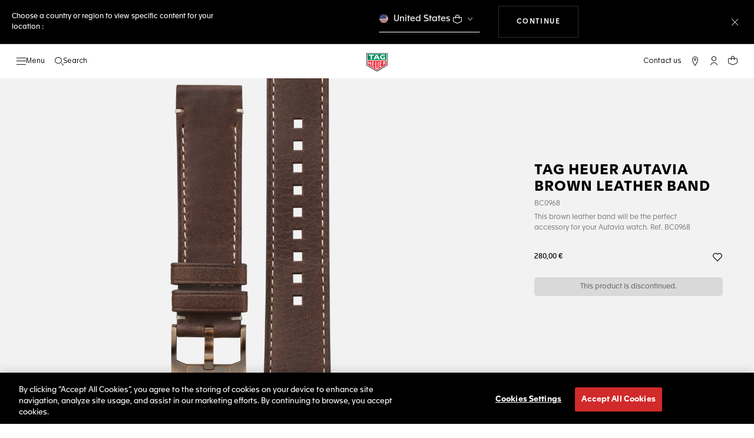

--- FILE ---
content_type: application/javascript
request_url: https://www.tagheuer.com/5dAApOHm-BroHZligg7A/EOibfrbYVi7NXGut/GgwNV3ll/Mx8/VHA80HiMB
body_size: 178172
content:
(function(){if(typeof Array.prototype.entries!=='function'){Object.defineProperty(Array.prototype,'entries',{value:function(){var index=0;const array=this;return {next:function(){if(index<array.length){return {value:[index,array[index++]],done:false};}else{return {done:true};}},[Symbol.iterator]:function(){return this;}};},writable:true,configurable:true});}}());(function(){Qp();v32();LS2();var Df=function(YQ,Ph){return YQ>Ph;};var FS=function PL(Cd,Gd){var VI=PL;for(Cd;Cd!=XW;Cd){switch(Cd){case tA:{T3=x9+B3*X8-ZW+C5;tQ=sL*B3*X8-W9-Pj;Cd=zp;WM=wD*X8*zY-W9;dd=x9*bX+Pj+rQ+sL;W0=wD*Pj*zY-B3+x9;fI=wD*rQ*X8+bX-sL;Q0=sL*C5-bX+x9*ZW;Jd=sL*W9*bX*X8-ZW;}break;case sp:{Cd=OH;pL=O3(rD,Bf[O3(Bf.length,W9)]);}break;case V7:{Cd+=Dp;if(s3(BU,Q8[Of[UD]])){do{JX()[Q8[BU]]=HY(O3(BU,C5))?function(){rX=[];PL.call(this,rg,[Q8]);return '';}:function(){var sj=Q8[BU];var GS=JX()[sj];return function(b9,r8,C9,J3,pI,Ih){if(Z8(arguments.length,UD)){return GS;}var DQ=PL.call(null,qx,[b9,wf,C9,J3,VQ,HY(UD)]);JX()[sj]=function(){return DQ;};return DQ;};}();++BU;}while(s3(BU,Q8[Of[UD]]));}}break;case ZH:{JD=x9*ZW-bX*W9+wD;TI=B3+bX*zY*wD+W9;f5=X8+x9*sL-rQ+zY;Cd=Rn;hh=X8*Pj*B3+sL-bX;Ld=rQ-W9+bX*zY*wD;gX=x9*W9*bX+sL+rQ;D3=X8*sL+C5*x9-zY;v3=x9*ZW-wD+zY-sL;}break;case MV:{Bf.push(A9);var GI={'\x30':m5()[AU(UD)].call(null,bX,Ip),'\x32':Qd()[H8(UD)](OW,Gn,Pj,GM),'\x43':vX()[rG(UD)](mO,HY(HY(UD)),HG,kZ),'\x46':Qd()[H8(W9)].call(null,HY({}),C,rQ,qR),'\x4d':m5()[AU(W9)].call(null,NP,bB),'\x56':Qd()[H8(rQ)](Tq,YH,sz,Q1),'\x5f':m5()[AU(rQ)](NR,Bb),'\x63':Qd()[H8(zY)](Hk,n2,dz,Ts),'\x64':Qd()[H8(bX)].call(null,Hq,FT,Lr,Cq),'\x6e':m5()[AU(zY)].call(null,pP,Qz),'\x74':m5()[AU(bX)].call(null,Xk,I2)};Cd+=Kn;var Nq;return Nq=function(DK){return PL(b7,[DK,GI]);},Bf.pop(),Nq;}break;case ng:{SZ=X8+sL*C5+bX*wD;Ml=ZW+wD*sL+x9-Pj;Cd=dx;Tr=bX*wD-zY+x9;cq=zY+Pj*bX+C5*x9;CE=rQ+x9*Pj+wD;pC=X8+x9*bX-Pj;}break;case WH:{Cd-=AB;zN=wD*W9*rQ+x9;jO=x9*B3+X8-Pj;Sl=sL+x9*B3-wD;AZ=B3*x9+sL+ZW-X8;qb=rQ+x9-zY+sL*ZW;zG=sL*B3*rQ*zY;}break;case L6:{xE=sL*X8*ZW+Pj*wD;k4=x9*X8-W9-bX*sL;Gs=sL*wD*rQ-zY-Pj;Cd+=KJ;ps=rQ+C5*x9+Pj-wD;}break;case vH:{Cd=GB;sO=sL*x9-rQ*ZW*C5;Tk=zY*x9-C5+Pj+sL;rs=wD*ZW+rQ*C5-W9;EN=C5-rQ+x9*zY+Pj;KO=sL+x9+wD*C5+bX;ZU=wD+B3*X8*Pj*W9;}break;case Kw:{Cd=Ct;mq=Pj*x9-zY+ZW*bX;Mq=zY+X8*C5*B3+ZW;rE=bX*B3*wD+zY;wE=rQ+B3+C5*x9-wD;X4=bX*zY*Pj*ZW-rQ;lO=C5+ZW*X8*Pj+rQ;}break;case XF:{Sr=C5-rQ+X8*zY*bX;PP=C5-W9+zY*sL*Pj;YG=zY*X8+B3*ZW+wD;EZ=X8*sL*Pj+ZW-rQ;Cd=mn;ZG=rQ-zY+x9+C5*Pj;BC=ZW*B3*X8-rQ;pR=ZW+sL*x9+B3-W9;JE=wD-Pj+x9*C5-zY;}break;case g2:{zR=sL*X8*ZW+zY+W9;Rz=x9*bX+rQ+B3;RK=x9*zY*rQ-wD+sL;Xz=X8*wD+zY*B3-Pj;DO=x9*W9*sL+ZW-C5;fk=wD+C5+Pj+B3*x9;jK=zY*sL+ZW*x9-X8;Cd=PT;}break;case HA:{Cd+=Mx;return Kz;}break;case AA:{lU=x9-Pj*sL+wD*X8;S1=x9*sL-zY-X8*bX;Ns=x9+sL*wD*rQ-ZW;Cd+=Ox;kq=C5*ZW+B3*x9-rQ;qr=x9*W9*rQ*zY+Pj;TN=sL+rQ+X8*x9-wD;xl=Pj+sL+bX*x9;Fl=X8+x9*Pj-B3*bX;}break;case PT:{OE=bX+ZW*x9+zY;kz=sL+B3+ZW+x9*C5;Yr=C5*X8*ZW+sL*bX;RG=Pj*B3*rQ*sL-zY;Cd=Bg;Rq=sL-B3+x9*X8-Pj;}break;case ct:{GP=ZW*B3*bX-X8;c1=C5*rQ+wD*B3*W9;d4=sL+bX+W9+B3*wD;mk=X8-zY-W9+x9*Pj;VE=sL*x9-wD+zY-rQ;WR=X8*x9-C5-sL-wD;Xb=Pj+wD*B3+ZW+W9;Zq=x9-ZW-B3+wD*Pj;Cd=jA;}break;case DJ:{zb=sL*X8*C5-wD*W9;Qk=x9+W9+Pj*ZW*bX;C4=Pj*x9+zY;wl=bX*X8*B3-C5+ZW;Cd=Hg;bK=zY-bX+W9+x9*Pj;ZO=x9+sL*B3+W9-C5;}break;case O6:{Cd+=QA;for(var Rk=UD;s3(Rk,P1.length);++Rk){Qd()[P1[Rk]]=HY(O3(Rk,sL))?function(){return gO.apply(this,[KV,arguments]);}:function(){var mG=P1[Rk];return function(Rr,dq,Az,YK){var BR=fE.call(null,HY(HY(UD)),dq,HY(HY([])),YK);Qd()[mG]=function(){return BR;};return BR;};}();}}break;case C6:{return WG;}break;case VF:{Lq=W9-ZW+bX+x9*sL;VR=X8+x9*sL-B3*ZW;RN=wD*bX*Pj+rQ-ZW;ZP=ZW*x9-bX*rQ+C5;UZ=bX+C5+wD+ZW*x9;Cd=TJ;Fs=X8*wD-C5-ZW+W9;}break;case zx:{Cd-=gF;wK=x9*X8-ZW-rQ-zY;Hl=rQ*W9*x9-B3;ks=W9-Pj-zY+wD*C5;SE=wD+B3*x9-bX;XK=x9*C5+rQ+bX+X8;}break;case SH:{sR=wD+B3-rQ+x9*sL;Cd+=pB;Nk=x9*B3-ZW+sL*W9;Zr=B3*wD*bX+rQ-zY;xs=X8+ZW*sL*C5-zY;}break;case Pp:{Gb=zY*X8*Pj+wD*B3;xk=bX*x9-wD+zY*C5;WP=x9*Pj+sL+bX;Fz=wD*B3*zY+W9-X8;DN=B3*sL*C5+Pj;Cd=tH;vN=ZW*zY*rQ*C5+bX;HN=sL*x9-W9+bX*wD;}break;case jV:{j1=wD+x9*bX-zY-C5;wC=wD*C5*bX-zY-ZW;gG=bX+X8*Pj+C5*x9;wq=x9*B3+Pj+X8+C5;Ur=ZW*x9+bX+rQ+C5;Cd+=RW;lq=zY+x9-bX+wD*X8;}break;case m6:{var BZ=Gd[C7];if(Z8(typeof Dr,Er[zY])){Dr=hZ;}Cd+=H6;var q1=dO([],[]);wz=O3(BZ,Bf[O3(Bf.length,W9)]);}break;case vn:{TE=zY*wD*Pj+x9;dZ=wD+x9*Pj+zY+ZW;Cd-=Lw;qU=zY*X8*B3+ZW-rQ;K1=x9*sL-rQ+X8;pb=x9*X8-bX-sL+ZW;wb=x9*rQ*C5-X8*wD;}break;case cB:{wO=W9+Pj+C5*zY*X8;Cd=WA;Iq=ZW*wD-zY*Pj-rQ;g4=Pj-C5-W9+sL*x9;vG=W9*sL*zY*wD+B3;}break;case lA:{hR=B3*X8-zY*rQ;sZ=wD*X8+Pj-B3+W9;sG=rQ*wD*C5+B3+zY;Cd=k2;EK=rQ-bX+B3+ZW*x9;}break;case R6:{Cd=jV;ZN=x9*Pj-bX-ZW-X8;lk=W9+ZW*x9+X8*sL;SK=ZW+X8*B3+x9*Pj;WK=W9+ZW+x9*sL+C5;V1=Pj-sL+B3*X8*C5;fq=rQ*X8*sL*Pj-C5;}break;case Ln:{HZ=ZW*bX*C5*zY;UO=Pj*ZW+zY*rQ*x9;CO=x9*sL-ZW*Pj-bX;Cd=D6;gK=x9*zY-ZW;p4=C5-sL+ZW*wD-zY;Rb=wD*sL-C5+B3*Pj;Sz=bX+x9*zY-X8;}break;case sg:{x9=ZW-sL+wD*zY;Es=C5+wD+rQ+x9*sL;Cd-=KV;UD=+[];Hs=C5*sL+zY-bX*X8;}break;case bx:{cE=B3+W9+X8*x9-wD;Cd=I6;mZ=sL*x9-wD;WN=wD+x9+C5*X8*Pj;LC=wD*ZW*zY-x9*Pj;}break;case tg:{nP=X8*sL-zY+x9;vC=x9*Pj+rQ*bX*X8;Cd=pA;Y1=sL*wD*zY-C5;zr=X8*x9-zY-wD*ZW;bO=bX*sL*B3+ZW*wD;HR=sL*X8+x9-rQ+wD;XO=rQ*B3*sL+X8;}break;case Dp:{GE=C5*x9+sL*ZW-B3;qE=ZW*rQ*wD-W9-C5;WO=C5*zY+wD*ZW-X8;Cd=J6;ZZ=C5+B3+W9+x9*Pj;}break;case TJ:{Cd-=T2;BE=ZW*W9*x9-zY-X8;dR=B3*zY*wD-sL;PK=x9*ZW-C5*W9*sL;WC=x9+ZW*wD+rQ-X8;Or=bX+ZW*zY*rQ*X8;pG=rQ+bX*x9*W9+X8;}break;case Ht:{kU=rQ-wD+X8+B3*x9;R4=C5-wD+x9*sL-W9;DE=x9+bX*rQ*wD-C5;EU=rQ*X8*wD-x9-Pj;vs=x9*B3+X8-rQ-Pj;Cd-=sw;CP=ZW*zY*sL*bX-C5;}break;case TH:{NO=ZW+bX*X8*C5*rQ;hs=x9*rQ*Pj-X8-wD;Cd-=Q6;jC=rQ-X8-ZW+B3*x9;nz=bX*W9*x9+B3*zY;}break;case OH:{Cd=pt;while(Df(w1,UD)){if(Jq(hk[lE[rQ]],IJ[lE[W9]])&&BO(hk,dK[lE[UD]])){if(FE(dK,ds)){Sb+=Gz(QJ,[pL]);}return Sb;}if(Z8(hk[lE[rQ]],IJ[lE[W9]])){var dP=Zs[dK[hk[UD]][UD]];var Ys=PL(Tw,[hk[W9],w1,dP,bq,Gk,dO(pL,Bf[O3(Bf.length,W9)])]);Sb+=Ys;hk=hk[UD];w1-=gO(PA,[Ys]);}else if(Z8(dK[hk][lE[rQ]],IJ[lE[W9]])){var dP=Zs[dK[hk][UD]];var Ys=PL.apply(null,[Tw,[UD,w1,dP,HY(HY(UD)),Kk,dO(pL,Bf[O3(Bf.length,W9)])]]);Sb+=Ys;w1-=gO(PA,[Ys]);}else{Sb+=Gz(QJ,[pL]);pL+=dK[hk];--w1;};++hk;}}break;case GB:{jr=C5*zY*wD-x9-B3;c4=wD*rQ*Pj+x9-sL;UN=x9*ZW-C5+wD+W9;U4=x9*Pj+zY*B3+rQ;Cd+=T7;}break;case bV:{MC=wD+B3-W9+C5*x9;jE=Pj*sL*B3*rQ-x9;OU=wD+ZW*sL*X8;PZ=C5*wD+x9*zY-Pj;Nr=wD+ZW*x9+B3*bX;lZ=wD*rQ+x9+sL*ZW;Cd-=wJ;}break;case hH:{Cd=C6;if(s3(CR,xz.length)){do{var VP=Is(xz,CR);var lb=Is(fE.P,Ok++);WG+=Gz(QJ,[B4(Vb(B4(VP,lb)),fO(VP,lb))]);CR++;}while(s3(CR,xz.length));}}break;case JA:{JZ=ZW*C5-rQ*zY+bX;Cd-=xH;QE=X8+bX+C5*ZW+W9;Zk=Pj*sL-bX+rQ*ZW;JC=wD-zY-bX+ZW*B3;mO=zY*W9*rQ*sL+wD;Ar=C5*ZW+W9+sL;}break;case NA:{ms=rQ*wD+B3*X8*C5;fG=Pj*x9*W9-wD+rQ;f4=Pj-zY-W9+x9*bX;Xr=ZW-wD+x9*B3;zK=x9*ZW-bX-X8;Cd=AA;}break;case mn:{KZ=x9+sL-X8+wD;Kr=wD*Pj*bX+sL*W9;mb=x9-rQ-zY+wD*B3;Cd+=Ww;rz=wD-rQ+B3-C5+x9;}break;case Bn:{if(s3(Os,SC[Er[UD]])){do{nl()[SC[Os]]=HY(O3(Os,bX))?function(){hZ=[];PL.call(this,Z7,[SC]);return '';}:function(){var zO=SC[Os];var KK=nl()[zO];return function(VZ,PE,Ps,IC,B1,tR){if(Z8(arguments.length,UD)){return KK;}var nN=PL.call(null,lB,[VZ,Dl,Ps,zP,OC,tR]);nl()[zO]=function(){return nN;};return nN;};}();++Os;}while(s3(Os,SC[Er[UD]]));}Cd=XW;}break;case FV:{EG=x9*B3+zY+bX*wD;rO=B3+sL+bX*x9-W9;V4=rQ*W9-bX+X8*x9;D4=B3*ZW*rQ*C5-X8;IR=C5*x9+wD+rQ;TZ=sL*x9+W9+C5-zY;Cd=fw;Ss=x9*ZW+W9-X8+C5;pO=zY*ZW*B3*Pj+bX;}break;case Zg:{Lb=B3*wD-rQ*ZW+x9;wr=C5*x9-rQ+B3-sL;p1=bX*x9-wD+C5;mP=zY+x9*X8+C5-wD;lG=bX+ZW+x9*C5+Pj;zk=B3*x9+zY+X8*ZW;BN=wD+zY-W9+bX*x9;Cd+=lH;P4=rQ+zY*x9+sL*Pj;}break;case WA:{Cd-=mJ;EC=X8*sL*C5-rQ;jk=sL*wD+W9-C5+X8;CC=ZW-wD+Pj*x9;lr=B3*rQ-Pj+x9*ZW;}break;case xA:{lP=X8*rQ*wD-Pj-sL;kb=B3*x9*W9+zY+Pj;Qr=ZW*x9+wD-bX-zY;Kb=B3*sL*X8-bX;Cd+=UF;UP=x9*bX+B3*X8-zY;gZ=wD-X8+sL*x9;}break;case D7:{for(var cl=UD;s3(cl,Al[vX()[rG(W9)](HY([]),W9,G4,Ak)]);cl=dO(cl,W9)){(function(){var Hz=Al[cl];var Vk=s3(cl,CU);Bf.push(vK);var Z1=Vk?Jq(typeof Qd()[H8(zY)],dO('',[][[]]))?Qd()[H8(B3)](pE,vG,HY(HY(UD)),pr):Qd()[H8(sL)](HY([]),g4,gr,Pk):m5()[AU(Pj)](wO,Iq);var sb=Vk?IJ[Jq(typeof Qd()[H8(zY)],dO([],[][[]]))?Qd()[H8(X8)](vU,MB,Bq,HC):Qd()[H8(sL)].apply(null,[rR,CC,HY(HY([])),lr])]:IJ[Qd()[H8(ZW)](Hq,EC,hb,jk)];var r4=dO(Z1,Hz);bn[r4]=function(){var nZ=sb(PG(Hz));bn[r4]=function(){return nZ;};return nZ;};Bf.pop();}());}Cd+=k7;}break;case NW:{var WG=dO([],[]);var Ok=DC(O3(Fk,Bf[O3(Bf.length,W9)]),Bk);var xz=xR[mC];Cd-=TF;var CR=UD;}break;case r2:{Cd-=Og;xO=x9*sL-B3+ZW*zY;K4=x9-bX+zY+X8;GR=x9*X8+ZW-C5*Pj;zZ=x9*sL+C5+X8+rQ;QO=zY+W9+C5+x9*Pj;dE=rQ*bX+x9+zY-W9;}break;case KB:{JO=B3*wD*bX+X8-ZW;Hr=Pj*zY*wD-bX+W9;FN=x9*X8-wD*ZW+C5;xZ=ZW*B3*C5+W9+zY;Cd=U;Db=wD+x9*sL+B3;S4=X8*zY+sL*x9;}break;case Nt:{Cd=HA;if(s3(M4,SG.length)){do{var nK=Is(SG,M4);var As=Is(YO.xJ,Cb++);Kz+=Gz(QJ,[fO(B4(Vb(nK),As),B4(Vb(As),nK))]);M4++;}while(s3(M4,SG.length));}}break;case q7:{Hq=C5*Pj+ZW*B3;Lr=bX*B3+wD+C5*Pj;Cd-=YJ;Cq=rQ*ZW*sL+B3-W9;pP=B3*wD+rQ*ZW+Pj;Xk=Pj*wD-bX+B3*W9;RC=x9+ZW+B3*sL;MP=sL+bX+B3*x9;bs=x9+sL*X8+bX+zY;}break;case s6:{Cd-=WT;Z4=W9+x9+C5*X8*sL;Ds=x9*X8-W9-B3;nE=x9*sL-C5+X8*ZW;Ks=B3*W9*x9+bX*sL;tP=x9*B3-zY-bX;NZ=zY*x9+bX*C5*B3;}break;case Ww:{nk=rQ*zY*sL*C5-X8;KC=X8*ZW*sL;jl=wD*sL+X8+Pj;Pr=zY-wD+ZW*B3*Pj;Cd=Ln;Jl=wD*ZW-X8;Vl=sL*B3+bX*wD+x9;Uq=wD*sL-X8+B3*Pj;}break;case bF:{cN=wD+B3-bX+rQ;KG=sL+zY+X8+bX-ZW;Cd-=I7;xr=B3+wD-C5+bX+sL;HG=wD*W9+rQ+B3+C5;}break;case pt:{Cd=XW;return Sb;}break;case cF:{gN=X8*W9+bX*B3*wD;Tb=wD+x9*B3+bX;rr=B3*zY+x9*W9+C5;ON=X8*x9-sL*C5*B3;XC=ZW+W9+C5*wD*Pj;Ck=zY-sL+wD*bX*Pj;Ob=wD*B3+C5*bX;Cd=Dp;}break;case gn:{Cd-=Ax;BG=Pj*sL+x9+wD;O4=x9*B3+X8-sL+ZW;C1=X8*x9-bX-Pj*ZW;HP=C5-W9+sL*wD-Pj;AR=wD*X8+C5-bX-Pj;Pz=bX*ZW*B3*W9;jb=ZW*rQ+x9*C5+bX;rK=x9*sL+bX+wD-Pj;}break;case zp:{fZ=zY*X8*C5*Pj*W9;OG=Pj-wD+C5*x9-W9;gC=C5*Pj*wD+sL-X8;kR=B3*x9+rQ+zY+Pj;kr=zY+B3+C5*x9+X8;J1=Pj+x9*ZW+rQ+C5;nq=Pj*x9-bX-C5;Cd=r6;}break;case cT:{Cd=NW;var vP=Gd[nw];var Fk=Gd[KW];var bP=Gd[Lp];var mC=Gd[QJ];}break;case gF:{cC=x9+sL*wD-C5+Pj;Gr=Pj+rQ+x9*sL-wD;z4=ZW*sL*Pj-X8*W9;dN=W9+bX*wD*Pj;Cd=Pp;TP=x9*X8-W9-wD-bX;Yl=ZW*rQ*zY*X8-x9;}break;case tH:{js=Pj*x9+C5*wD*W9;AO=ZW*x9-C5+rQ*W9;Cd-=pV;W1=C5*W9+x9*sL-Pj;Mr=wD*sL-bX+x9*B3;TR=W9*wD*Pj*bX+X8;qO=W9+B3*Pj+sL*x9;}break;case UV:{qq=bX*W9*x9+wD-X8;A1=rQ*sL*bX*B3;Cd=FV;Br=X8+wD*B3+x9-bX;Wr=sL*ZW*C5*rQ-wD;I4=Pj+bX+x9*sL+X8;}break;case Tw:{var hk=Gd[nw];var w1=Gd[KW];var dK=Gd[Lp];var gz=Gd[QJ];var O1=Gd[b7];var rD=Gd[C7];if(Z8(typeof dK,lE[zY])){dK=ds;}Cd=sp;var Sb=dO([],[]);}break;case AT:{for(var gE=UD;s3(gE,YC[vX()[rG(W9)](JP,Ws,G4,Oz)]);gE=dO(gE,W9)){Xq[m5()[AU(B3)](L1,HK)](DP(ws(YC[gE])));}var X1;return Bf.pop(),X1=Xq,X1;}break;case Lx:{Sk=wD+B3+X8+C5*x9;kK=rQ+C5*x9+zY*ZW;KN=rQ*B3*wD-zY-bX;RP=zY*wD*sL-bX;k1=KN+HE-br+RP-CC;jq=X8*zY+Pj+ZW*x9;Cd=B6;gb=ZW*x9+zY-rQ*B3;GU=x9*C5-wD-rQ*ZW;}break;case DH:{Bf.pop();Cd=XW;}break;case Ix:{Cd-=Ox;MG=X8+C5*x9-zY+sL;GK=Pj*X8*C5+W9-wD;jZ=sL*x9-wD*Pj*rQ;AG=B3+X8*ZW*W9*sL;}break;case lT:{GG=rQ+x9+B3+sL-zY;Cd=tw;MO=x9+Pj+X8;E4=sL-rQ+x9+bX+C5;Dk=ZW-rQ+x9+X8;AP=x9-rQ*C5-zY+wD;gq=ZW*X8-C5+B3*Pj;}break;case On:{Cd-=gt;vO=zY+ZW-sL+bX+wD;gr=sL-zY-bX+ZW+B3;Bq=W9+C5+ZW-rQ+wD;sz=zY*wD-ZW*B3+sL;JP=sL*W9*bX-X8-ZW;QR=X8+sL-W9-C5+ZW;NP=C5-zY+Pj+bX+ZW;}break;case RB:{return [[wD,nG(Pj),zY,nG(gr),C5,nG(rQ)],[WZ,UD,nG(sL),Pj,nG(B3),nG(QE)],[],[],[bX,nG(Pj),W9,bX],[qZ,nG(rQ),qZ,nG(LZ)],[PO,UD,nG(zY),zY],[HG,jP,ZW,nG(Tz)],[],[nG(zY),Pj,nG(Pj)],[],[]];}break;case wn:{LN=x9*B3+sL-bX*Pj;DZ=W9*rQ*X8*sL*zY;m1=X8*W9*rQ*wD-ZW;tN=X8+x9*B3-sL+bX;UC=C5*ZW-W9+zY*x9;Cd+=mF;Cs=sL*wD*zY+x9+X8;}break;case N7:{Cd=Zn;tq=sL*ZW+bX*x9;sq=X8*sL*C5-ZW;Wq=x9*sL+Pj*C5-bX;nr=bX*wD-W9+C5*Pj;}break;case SB:{zC=Pj-ZW+sL-zY+x9;Cd=pF;Jz=wD-bX+W9+sL*ZW;rb=B3+zY*wD-bX+W9;pZ=C5-rQ*W9+x9;}break;case Mt:{FR=B3*C5*zY+x9*Pj;ZR=X8*C5-B3+Pj*x9;Cd=rF;Vq=B3*x9+rQ-ZW+sL;vZ=X8*rQ+x9*sL+ZW;}break;case cg:{Cd+=kH;jz=wD*X8-x9*W9+zY;GZ=wD*B3-bX-W9+sL;vq=x9*Pj-C5-X8-W9;CN=wD+sL*ZW+bX*x9;}break;case sA:{Mz=C5*B3-Pj-zY+x9;Tq=rQ*W9*ZW;cz=X8+bX+C5*sL-ZW;Pk=sL*ZW-zY*rQ-Pj;wR=W9*bX*B3-zY*rQ;Cd-=CB;fb=ZW+zY-sL+wD;}break;case fw:{Cd-=H2;jN=x9*C5+bX+zY;wG=x9*C5-W9-sL-rQ;PR=x9*X8-bX+Pj-sL;x1=wD-X8-sL+x9*ZW;SO=wD*ZW+Pj*C5*B3;qP=zY*C5+B3+sL*x9;}break;case kJ:{cs=W9*Pj+wD*C5*bX;AN=C5-rQ*sL+wD*Pj;EO=bX*zY+Pj+x9*sL;SR=rQ+zY*x9-Pj-W9;IN=wD+rQ*Pj+sL*x9;w4=ZW*W9*B3*bX*rQ;Cd=qT;}break;case np:{if(s3(JG,Mk[kC[UD]])){do{Pq()[Mk[JG]]=HY(O3(JG,rQ))?function(){m4=[];PL.call(this,Fn,[Mk]);return '';}:function(){var g1=Mk[JG];var zq=Pq()[g1];return function(OO,ZC,ZE,UE,cZ,mR){if(Z8(arguments.length,UD)){return zq;}var rq=Gz(mJ,[OO,ZC,mO,UE,mO,HY(HY({}))]);Pq()[g1]=function(){return rq;};return rq;};}();++JG;}while(s3(JG,Mk[kC[UD]]));}Cd+=gg;}break;case M6:{QZ=x9+X8*sL*B3-W9;Vz=W9*X8*wD+sL+rQ;Cd=nn;I1=zY*bX*X8*sL-Pj;OK=ZW+W9+x9+sL*wD;}break;case qF:{q4=x9*zY+ZW*B3*C5;vE=wD+X8*ZW+x9*rQ;KE=sL+B3+x9*zY+bX;Cd-=fW;pk=wD*X8*W9+B3-bX;rN=wD+C5*B3*X8;W4=x9+X8-B3+sL*wD;tE=sL*Pj+ZW*x9+wD;}break;case k7:{Ik=B3*C5*X8+ZW+Pj;xP=x9*sL-bX*X8-Pj;Cd=jH;tZ=sL*Pj*C5+X8;qC=B3*wD-C5*W9;Vs=Pj+B3*W9*x9+sL;}break;case hW:{Cd=XW;var s4;return Bf.pop(),s4=rZ,s4;}break;case xW:{return q1;}break;case FJ:{Cd=HT;ls=rQ-X8+Pj*x9-W9;Xl=bX-zY+wD*rQ*B3;Fb=x9*zY-X8*sL-bX;hE=Pj*B3*ZW+zY-x9;cR=zY*B3*Pj*rQ+ZW;tl=sL+B3+x9*rQ+Pj;JK=W9*ZW*sL*zY+Pj;}break;case Kt:{bZ=rQ*x9+bX-Pj+B3;Cd=vp;UG=sL*x9-rQ*B3+zY;Ll=sL+rQ*C5*ZW*Pj;XR=sL*ZW+wD*zY+bX;Yk=ZW-wD+x9*rQ;ME=W9+C5+x9+ZW*sL;Zb=x9*rQ-bX+Pj*W9;}break;case gp:{NC=wD*sL-zY*ZW+rQ;F1=x9+B3*Pj*bX;pN=x9*zY-X8*C5+sL;Yz=C5*Pj*sL-ZW+X8;Cd=ct;}break;case Bp:{n4=B3*W9*X8+bX*C5;Cd-=QV;mU=sL+bX+C5*x9+W9;xq=B3*x9+sL*X8-ZW;gs=rQ+Pj*x9+X8-W9;}break;case KT:{Yq=C5*x9-bX*sL;l4=sL*bX+C5*x9+W9;Cd=L6;fl=sL*x9-rQ-wD+X8;bk=Pj*x9-sL-bX;Uz=x9+sL*wD+B3+Pj;QN=ZW+x9*C5+zY+Pj;bE=X8+B3+bX*wD*C5;IZ=ZW*sL*Pj-bX+X8;}break;case FW:{cO=wD+X8*bX*sL+B3;FK=bX-wD+ZW*x9+Pj;hz=W9+sL*x9+B3*zY;AC=wD*rQ*sL+C5*bX;Cd-=qn;ER=sL*B3*X8;}break;case vt:{rU=x9*X8-ZW-bX;CG=wD*B3-Pj+C5+x9;dG=zY*x9-C5+rQ*Pj;Cd=vH;hN=rQ+x9*sL+C5*ZW;bG=x9*Pj-X8-bX*ZW;OR=bX*x9-C5+Pj*wD;}break;case U7:{bC=C5*X8-rQ+bX+zY;Ws=C5-rQ+sL*ZW+W9;xb=sL+zY+ZW+wD*rQ;Cd=Zw;OC=sL*W9*ZW-zY-B3;VQ=Pj+zY*C5*bX+X8;VN=rQ*Pj-X8+ZW*sL;nR=X8*C5+wD+rQ+W9;}break;case LH:{DG=Pj*rQ-ZW+C5*B3;dz=zY*B3+wD*W9+rQ;GO=zY+rQ-X8+bX*B3;LZ=Pj*B3+bX-ZW+C5;GM=ZW+C5-zY+Pj+X8;Fq=zY+C5+Pj+X8+rQ;Cd=W6;}break;case GV:{Yb=C5*W9+wD*X8+zY;Bl=zY+ZW*x9*W9;jG=bX*x9*W9+B3*C5;Cd=GW;Ib=B3*zY+bX*x9-X8;fs=ZW+W9+sL+x9*bX;tr=ZW+rQ+wD*X8+B3;}break;case nx:{N4=bX*x9+wD*B3+Pj;Wl=zY+bX*Pj*wD-x9;kE=B3+C5+ZW*wD+Pj;Cd=Lx;Ub=x9*ZW*W9+Pj*X8;}break;case Lp:{Cd=l6;F4=ZW+x9*bX+W9-wD;Qb=X8+B3*x9*W9-C5;Zz=bX-wD+sL+x9*ZW;LG=x9*Pj-bX+X8+wD;Iz=ZW*x9+rQ-Pj*B3;AK=bX*rQ*wD+x9*Pj;}break;case s7:{YZ=rQ+x9*B3-ZW*bX;cG=bX*X8-W9+ZW*x9;JR=x9-rQ-X8+wD*sL;Cd-=N2;RO=x9+Pj*B3*X8;}break;case lt:{ZK=C5+Pj*ZW*B3-W9;Cd=Kw;Bz=W9*rQ*B3*wD-C5;N1=X8*rQ+sL*x9+wD;n1=wD+C5*rQ*zY*ZW;gR=bX+x9+W9+sL*wD;Jr=C5+wD*bX*B3-sL;}break;case K6:{Wz=X8*bX*sL+zY+wD;qG=Pj+C5*bX*wD+X8;Cd=FW;Wb=Pj+x9*sL+B3;NE=X8*bX*zY*sL-C5;A4=B3-zY+C5*sL*X8;FP=x9*bX;YP=x9*bX+wD-sL;}break;case l6:{Cd+=c6;wP=W9-ZW+wD*X8*zY;YN=Pj+X8*x9-wD-zY;sP=C5*x9-ZW-X8+Pj;kk=C5*x9-Pj+ZW*B3;l1=wD*rQ+W9+x9*C5;Ek=sL+wD+rQ+x9*C5;}break;case pW:{Dq=wD*X8*rQ-x9+Pj;FO=x9+ZW*X8*Pj;Cd=p7;tC=Pj*x9*W9+sL+B3;QC=wD+ZW*x9+X8+bX;NN=B3*ZW*X8+C5+W9;VC=C5*zY*wD+x9*W9;v4=ZW*x9+C5-wD+bX;Il=x9+C5+ZW*bX*X8;}break;case dx:{T4=bX+rQ+zY*x9;BP=x9+W9+bX*wD+zY;OZ=rQ*ZW*wD-X8*B3;IP=sL*x9-C5-B3;bN=rQ*C5+Pj*bX*ZW;Cd=OV;EP=sL*X8+C5+rQ*x9;nO=bX+C5*wD-W9-B3;}break;case J6:{NU=sL*ZW*W9*X8+C5;gk=C5*ZW+sL-bX+x9;SN=C5*zY*X8+Pj*x9;Cd=DJ;CZ=x9*Pj-zY*W9+wD;}break;case qT:{Js=C5-W9+x9*bX-B3;fR=rQ+x9*zY;fC=bX+x9*sL+ZW*Pj;qs=x9+wD-W9-rQ+C5;Cd=E;}break;case cV:{pr=ZW*zY+X8-rQ;Cd+=wp;tG=Pj+B3+ZW+zY*C5;Bk=ZW+bX+Pj-sL+rQ;Tl=rQ-bX*sL+C5*ZW;wf=ZW+zY*C5-sL;}break;case P2:{Cd=S6;G4=zY*X8*bX*rQ-ZW;G1=X8+C5*wD*bX-x9;d1=B3*W9*X8-bX+wD;b1=sL*wD+ZW-X8;}break;case Yp:{lN=X8*ZW*bX+Pj*x9;TC=C5+W9+X8*Pj;Aq=X8*bX-ZW-W9-Pj;sE=ZW-rQ+B3*X8-zY;Cd+=gV;TK=X8*B3+bX-zY;}break;case Gp:{GC=C5*x9-sL-X8;BK=B3-sL+x9*X8-ZW;wZ=Pj-bX+ZW*x9*W9;Cd+=A7;hG=wD+B3*x9-zY+W9;}break;case bT:{return Q4;}break;case KJ:{Cd+=XT;r1=B3+Pj*x9+W9;Nz=ZW*Pj+B3*x9;cK=Pj*x9+wD-bX;lR=ZW*wD+x9+Pj-B3;}break;case BB:{mN=sL-bX+zY*wD*Pj;Cd+=p2;xN=bX+sL+zY+wD*X8;tO=W9+Pj+C5*wD-rQ;sC=x9*C5-zY*W9*Pj;}break;case kx:{var Al=Gd[nw];var CU=Gd[KW];var PG=PL(MV,[]);Bf.push(E1);Cd+=Vx;}break;case Mg:{Cd+=Yn;db=C5*x9+sL+wD+Pj;fz=sL*x9+ZW*C5-X8;Fr=sL*C5*rQ*ZW;Qs=rQ*wD*Pj-bX-ZW;dk=sL*C5*X8+W9;VO=C5+x9*X8-Pj-wD;}break;case pw:{Cd-=Lw;VK=x9*B3-W9+ZW+X8;zs=Pj*x9+bX-C5;sN=bX+B3-wD+x9*X8;tk=x9*bX-X8*zY+Pj;pK=sL+bX+Pj*ZW*X8;RU=wD*rQ*ZW-X8*C5;fr=W9*bX*x9*rQ-ZW;}break;case fg:{D1=sL+zY*X8*ZW-B3;LP=wD*sL-C5+bX+X8;Cr=zY*x9+C5-wD;hq=sL*wD+ZW-zY+bX;Ql=B3*Pj+bX*C5*X8;Rs=x9*zY-B3*rQ-ZW;Cd-=IA;}break;case Hp:{Sq=bX*x9-C5-wD+zY;Bs=rQ*x9*Pj+zY-bX;VG=x9*bX-C5*zY-rQ;lK=wD*rQ+sL+C5*x9;Cd-=ZJ;rC=X8*wD-C5+W9;}break;case IW:{H1=x9*Pj-rQ-zY+wD;GN=bX*B3*wD+ZW*rQ;Cd=nx;mK=C5+x9*B3+wD+zY;qz=B3*Pj*X8+x9-C5;}break;case VV:{Wk=bX-zY*W9+x9*C5;Mb=zY*wD*Pj-X8-C5;RZ=W9*x9*sL-wD+C5;KR=sL-wD+Pj*x9;nC=zY-X8+wD*C5*bX;Cd-=HV;Eb=W9+B3*bX*sL*rQ;hO=B3*sL*X8+zY-Pj;}break;case vp:{H4=ZW*x9+W9-sL-X8;Cd+=C7;QP=wD*sL-bX+x9-W9;RR=ZW*C5*X8+Pj-bX;Y4=B3+sL*wD+ZW*zY;RE=bX+x9-rQ+sL*X8;M1=sL*x9-bX*B3-C5;tK=C5*wD-Pj*W9-X8;}break;case I6:{DR=rQ+sL+wD+x9*B3;LE=ZW+C5*x9+wD-rQ;j4=Pj*x9-B3*bX+W9;bR=ZW*C5+sL*x9-wD;Cd=K6;}break;case SJ:{Ir=B3-Pj+W9+sL*wD;zz=B3*C5*X8+wD+sL;TO=sL*wD-zY+X8-W9;WE=bX*Pj*wD-sL;Cd=fg;Dz=bX*wD*C5-Pj-sL;vz=rQ*Pj*ZW*B3;}break;case kV:{JN=x9*ZW-wD-sL;b4=ZW*bX*X8-W9+x9;FZ=W9*ZW+sL*x9-wD;Cd-=Xx;kG=C5+ZW*x9-sL*bX;mr=C5*wD-Pj+bX*x9;}break;case Zw:{sU=X8-rQ-C5+x9*sL;Qz=X8+B3*rQ+x9*sL;hr=ZW*bX*Pj+sL;rR=rQ+bX-zY+sL*ZW;A9=x9*B3-zY+wD+X8;kZ=rQ-Pj-wD+x9*X8;Cd=F6;}break;case CH:{Cd=g6;var IO=Gd[C7];if(Z8(typeof EE,Of[zY])){EE=rX;}var Q4=dO([],[]);dC=O3(KP,Bf[O3(Bf.length,W9)]);}break;case wg:{Lk=ZW*x9+C5-wD+rQ;vR=x9*B3-W9+C5-X8;xG=Pj*zY+x9*rQ-W9;XG=X8*x9-sL-wD*B3;Cd=BB;Kq=ZW*C5*X8-B3*zY;x4=x9+wD*X8+C5+B3;fN=zY*wD*Pj+sL*C5;pq=B3+x9+sL+bX*wD;}break;case hx:{cP=X8*W9*rQ*wD;Cd=Lt;YE=wD+rQ-Pj+x9*bX;XZ=X8+x9*ZW+zY+wD;jR=x9*C5-Pj*B3-bX;}break;case OV:{Nb=Pj*wD+X8*zY;dr=wD*C5-Pj-zY+B3;PN=ZW*wD-B3+sL-x9;lz=wD*C5-B3*W9+ZW;Cd=Q7;}break;case S:{OP=x9*C5+bX-rQ*B3;PC=X8*C5*sL-Pj-W9;Cd-=bT;sK=B3+Pj+bX*ZW*X8;AE=rQ-Pj+ZW*x9-bX;}break;case p7:{kP=sL*x9-B3*ZW-zY;IK=B3*x9+sL+X8*rQ;Cd-=ng;UK=W9*ZW*zY*Pj*B3;rP=X8*C5*B3+x9-rQ;MN=x9*bX+wD+rQ-B3;}break;case zW:{Cd=Hp;Gq=W9*X8*Pj+x9*sL;Pb=x9*B3+W9+Pj*sL;Ab=rQ*wD+Pj*ZW*X8;MR=X8+bX*rQ*x9;U1=zY-sL+x9*W9*ZW;XN=x9*X8-B3-sL*ZW;}break;case p2:{R1=C5*B3-X8+wD+Pj;QG=X8+sL*C5-B3-ZW;Ls=X8*bX-Pj+wD-rQ;t4=zY+ZW*C5-rQ;Cd+=KV;}break;case gg:{wN=C5*W9-Pj+wD*B3;gl=ZW*x9+rQ+zY+wD;mz=x9*C5-zY+Pj-wD;Cd=TH;Uk=rQ+sL*C5*bX*zY;}break;case D6:{HO=zY*x9-C5+X8-ZW;CK=ZW+sL+X8*bX*B3;vr=X8-rQ+zY*x9-sL;Cd=cJ;vb=zY*Pj*rQ*X8+W9;TG=B3*Pj*sL+x9*C5;LK=sL*rQ+C5*B3*ZW;Hb=B3*ZW*X8-wD-C5;}break;case qt:{Cd-=Gt;while(s3(XP,MZ[lE[UD]])){LR()[MZ[XP]]=HY(O3(XP,Hs))?function(){ds=[];PL.call(this,fH,[MZ]);return '';}:function(){var UR=MZ[XP];var qK=LR()[UR];return function(YR,ck,Jb,QK,gP,IG){if(Z8(arguments.length,UD)){return qK;}var fP=PL(Tw,[YR,ck,Tq,HY(W9),sE,IG]);LR()[UR]=function(){return fP;};return fP;};}();++XP;}}break;case Hx:{while(Df(Ms,UD)){if(Jq(NG[Er[rQ]],IJ[Er[W9]])&&BO(NG,Dr[Er[UD]])){if(FE(Dr,hZ)){q1+=Gz(QJ,[wz]);}return q1;}if(Z8(NG[Er[rQ]],IJ[Er[W9]])){var xK=ss[Dr[NG[UD]][UD]];var rk=PL(lB,[NG[W9],xK,Ms,TK,NP,dO(wz,Bf[O3(Bf.length,W9)])]);q1+=rk;NG=NG[UD];Ms-=gO(PW,[rk]);}else if(Z8(Dr[NG][Er[rQ]],IJ[Er[W9]])){var xK=ss[Dr[NG][UD]];var rk=PL(lB,[UD,xK,Ms,HY(W9),Bq,dO(wz,Bf[O3(Bf.length,W9)])]);q1+=rk;Ms-=gO(PW,[rk]);}else{q1+=Gz(QJ,[wz]);wz+=Dr[NG];--Ms;};++NG;}Cd-=TB;}break;case gw:{cb=x9+B3*ZW+C5;J4=rQ*x9+bX-W9-wD;fK=x9*ZW-X8;Cd-=pV;lC=W9+x9*bX-C5*Pj;IE=bX*x9-W9+rQ*X8;Us=sL*x9-C5-B3*Pj;}break;case nn:{bb=X8+ZW*x9-zY+W9;bz=sL+B3+Pj+ZW*x9;Cd=s6;f1=x9*B3-wD+ZW-bX;xC=zY*wD*B3-x9-X8;}break;case g6:{while(Df(Vr,UD)){if(Jq(mE[Of[rQ]],IJ[Of[W9]])&&BO(mE,EE[Of[UD]])){if(FE(EE,rX)){Q4+=Gz(QJ,[dC]);}return Q4;}if(Z8(mE[Of[rQ]],IJ[Of[W9]])){var kN=nb[EE[mE[UD]][UD]];var Oq=PL(qx,[mE[W9],kN,Vr,dO(dC,Bf[O3(Bf.length,W9)]),bq,GM]);Q4+=Oq;mE=mE[UD];Vr-=gO(QJ,[Oq]);}else if(Z8(EE[mE][Of[rQ]],IJ[Of[W9]])){var kN=nb[EE[mE][UD]];var Oq=PL.apply(null,[qx,[UD,kN,Vr,dO(dC,Bf[O3(Bf.length,W9)]),HY(HY(W9)),Gk]]);Q4+=Oq;Vr-=gO(QJ,[Oq]);}else{Q4+=Gz(QJ,[dC]);dC+=EE[mE];--Vr;};++mE;}Cd-=Kw;}break;case k2:{tb=X8*C5*ZW+B3+bX;pz=bX*zY*Pj*ZW+rQ;Lz=sL*C5*W9+x9*ZW;hK=Pj+x9+ZW*C5*sL;MK=bX*x9-C5-W9+wD;hC=B3*ZW*sL-X8;kO=Pj+x9-zY+ZW*sL;Cd=F;}break;case XB:{L4=ZW*B3*zY+x9*Pj;wk=sL*wD+ZW+bX+B3;Cd=Px;zE=wD+sL*x9+X8+rQ;Ez=bX+X8*Pj*zY+rQ;qN=bX*wD*zY*W9*rQ;SP=B3*Pj*X8-zY;}break;case F6:{Cd+=v6;qR=B3*wD+W9-rQ*Pj;Bb=zY*ZW*wD-X8*bX;Hk=sL*Pj+wD+C5*bX;Ts=x9*rQ-W9+ZW*C5;}break;case Px:{Cd=zx;sr=sL+ZW*C5+x9-Pj;FC=x9-bX+B3*W9*ZW;NK=C5*wD-X8+x9*B3;cr=x9-bX+X8+C5*ZW;}break;case TT:{XE=x9-X8-Pj+sL*wD;LO=sL*x9-C5-bX*wD;Jk=x9*Pj+ZW+bX+wD;Cd=pW;hP=x9*X8-B3*Pj-C5;Eq=x9*ZW+B3-W9-wD;}break;case tw:{Cd+=EB;T1=C5*bX*Pj*W9;Xs=B3+C5*sL*ZW*rQ;qk=C5*B3*rQ+x9-zY;Qq=zY*Pj+x9-W9+B3;Cz=Pj+x9+X8+rQ*bX;vk=x9*Pj+W9+sL*ZW;}break;case xt:{vJF=sL*W9*X8*B3+C5;Cd+=Z6;x6F=x9*sL+Pj*wD+C5;XTF=ZW*wD+X8*C5*B3;sFF=C5-rQ*X8+x9*B3;}break;case lw:{DcF=sL*bX+C5*zY;vU=zY+C5+Pj+wD+bX;PO=ZW+bX-C5+Pj+wD;W2F=W9+B3*ZW+zY+C5;J7F=bX*sL+B3-Pj;Cd=bF;pE=ZW+bX*B3+W9-C5;WZ=bX*X8*W9;}break;case r6:{DAF=wD*bX+ZW+sL+zY;vgF=zY+C5*B3+x9+sL;k2F=C5*Pj*sL-W9-bX;YwF=C5*x9+Pj*wD*W9;Cd=XB;}break;case GW:{Cd=R6;XpF=x9*W9+X8*B3*ZW;KpF=rQ+sL*ZW*Pj-W9;PAF=zY*W9*B3+wD*ZW;F2F=x9*zY+W9+X8*Pj;}break;case lg:{zP=ZW+zY+X8*sL;FAF=zY+C5*x9-rQ-ZW;x2F=zY+X8*C5+sL+ZW;g6F=B3*x9+bX+X8*Pj;qcF=ZW*rQ*X8;IgF=x9*C5-rQ+Pj+sL;Cd=cF;rxF=wD+X8+B3*x9+C5;}break;case HT:{CTF=B3*ZW*zY+W9+wD;bFF=rQ*x9+ZW+Pj*zY;EpF=rQ+x9-sL+bX*wD;AtF=sL*X8*zY-bX-ZW;v7F=x9+sL+zY*X8*bX;Cd+=NH;RJF=B3*wD-ZW+sL;}break;case wT:{Cd-=O2;Z6F=rQ+W9+C5+x9*Pj;s6F=wD*Pj*W9*bX-zY;QwF=x9*X8-Pj;Zm=x9*sL-ZW+rQ*wD;lBF=sL*x9-Pj-wD;G2F=zY+x9*C5;RcF=W9*C5*rQ*Pj*B3;ftF=B3*wD+C5+rQ*x9;}break;case rV:{ZcF=wD*C5-X8-rQ*Pj;QcF=rQ-W9-X8+ZW*x9;WtF=W9-B3+x9*C5+wD;Dm=B3*x9+sL*C5;U7F=x9*Pj+bX*X8-sL;T2F=rQ+C5*ZW*Pj+X8;Cd+=X6;}break;case W6:{Cd=lw;bq=C5*B3-sL-X8+Pj;tVF=B3*C5+rQ+zY*Pj;OW=wD+sL*B3-X8+bX;Dv=bX+ZW-zY+wD+C5;}break;case B6:{Cd=NA;mm=ZW+sL*Pj*B3+wD;N2F=x9*ZW+rQ*wD;RFF=wD*C5*Pj-x9-ZW;NcF=C5*X8*rQ*sL+zY;YtF=X8+Pj+x9*ZW+W9;pwF=C5*x9+rQ+wD+B3;}break;case MT:{Cd+=Pg;z6F=bX-x9+wD*W9*B3;FxF=W9*zY*X8*C5-sL;CgF=x9*rQ+Pj*ZW;tFF=wD*rQ*zY+W9;WFF=rQ+wD*zY*X8-B3;DHF=B3*x9-C5-bX-sL;GcF=Pj-bX+wD*X8;hpF=x9*X8+B3-wD*rQ;}break;case E:{Cd-=Vw;U2F=C5*W9*rQ*wD-bX;b6F=C5*x9+rQ*Pj;ngF=Pj+ZW*x9-X8*bX;IwF=zY+sL+B3*X8*C5;}break;case rF:{Cd+=rt;SAF=x9*ZW-bX+C5-wD;kJF=X8*x9+ZW+sL-wD;g7F=rQ*Pj*C5*B3-bX;T6F=C5*Pj*wD+rQ-x9;Um=zY+sL*B3*X8+wD;}break;case KV:{var YC=Gd[nw];Cd=AT;var nFF=Gd[KW];var Xq=[];Bf.push(OC);var ws=PL(MV,[]);var DP=nFF?IJ[Qd()[H8(ZW)](Gk,HTF,Ws,jk)]:IJ[Qd()[H8(X8)](HG,CxF,dz,HC)];}break;case gt:{L7F=ZW*wD*rQ-bX-C5;KFF=bX+Pj*x9+wD*rQ;sm=rQ*sL*B3+zY*C5;Cd=Bp;HBF=bX*B3+wD+ZW*zY;DwF=x9*Pj-zY+X8*wD;}break;case U:{TgF=wD+rQ+Pj*X8*ZW;Cd+=tg;MgF=Pj+x9*bX+C5*X8;pTF=x9*ZW-bX-Pj*B3;Wv=W9+bX+B3*x9+X8;Gl=W9+wD+x9*B3+rQ;xHF=x9-bX+wD*ZW+C5;}break;case F:{gVF=X8*Pj*rQ+bX+x9;YVF=wD+X8*bX*rQ*C5;lpF=x9*sL-ZW*B3+wD;zv=X8+x9*sL+zY*C5;Cd-=Pn;ptF=ZW*x9-rQ-zY*X8;}break;case JB:{Cd-=vw;Zl=wD*sL+ZW-Pj-B3;HJF=wD*B3-W9+sL*bX;WHF=X8-sL*ZW+x9*B3;Jv=wD*B3+bX*X8-C5;}break;case CT:{b2F=Pj+C5*sL*X8*rQ;Cd+=wp;}break;case QJ:{HC=wD*Pj-B3-bX;CxF=x9*X8*W9-zY-C5;HTF=C5+Pj+wD+zY*x9;Oz=ZW+zY*wD*C5-bX;Cd+=fg;L1=ZW*zY*X8+C5;HK=x9*C5+bX+rQ;}break;case nA:{PcF=wD+Pj*x9+rQ*B3;xpF=wD+x9+B3*X8*ZW;HxF=bX+sL+rQ*x9*zY;wFF=B3*ZW*rQ+x9*bX;Cd=vn;OHF=X8*x9-zY-ZW*Pj;fHF=ZW*C5*sL+x9*rQ;}break;case b7:{var WBF=Gd[nw];var Nv=Gd[KW];Bf.push(RC);Cd=hW;var rZ=Qd()[H8(Pj)].apply(null,[cN,MP,HY(HY(UD)),bs]);for(var GTF=UD;s3(GTF,WBF[vX()[rG(W9)].apply(null,[VQ,wR,G4,G1])]);GTF=dO(GTF,W9)){var tv=WBF[Z8(typeof vX()[rG(Pj)],dO([],[][[]]))?vX()[rG(C5)](HY({}),HY(HY(UD)),ccF,VBF):vX()[rG(rQ)].apply(null,[mO,d1,b1,YFF])](GTF);var K7F=Nv[tv];rZ+=K7F;}}break;case UH:{var cFF=Gd[nw];Cd=XW;YO=function(GBF,XtF,bgF,bl){return PL.apply(this,[gJ,arguments]);};return BcF(cFF);}break;case Lt:{Cd+=ft;HHF=wD*rQ+x9*sL+C5;TJF=X8+C5+B3*x9+zY;CJF=C5*sL*ZW-Pj+x9;UcF=wD*X8+x9*zY+W9;LAF=X8*ZW*sL+Pj-zY;XBF=x9+sL*C5*ZW-X8;Sv=sL*X8*bX+ZW+C5;}break;case bW:{Cd+=b6;p7F=Pj*x9+sL+ZW*X8;Tv=B3-bX-X8+wD*ZW;FpF=WtF-PcF-K4-bX+p7F+Tv;zgF=X8+zY+bX*sL*B3;XJF=rQ*bX*x9-sL+zY;}break;case jH:{wAF=x9*sL-B3-C5-ZW;MpF=x9*rQ+zY-W9+sL;q2F=C5*wD+bX*W9+X8;Cd=FJ;kwF=B3*x9+X8+wD*sL;}break;case xg:{Cd=wW;bHF=rQ-x9+bX+B3*wD;v2F=sL+B3+x9+wD-X8;vxF=bX*B3*Pj-W9;lm=sL+zY*X8+x9+rQ;IxF=B3+rQ*X8*wD-x9;ctF=W9*zY*X8*Pj-ZW;JJF=C5+X8+B3*rQ*ZW;t2F=bX-zY+wD+ZW+x9;}break;case CA:{xVF=x9+sL+wD*B3-Pj;p2F=bX+sL*X8*B3;gtF=Pj*x9-zY-ZW+B3;g2F=sL+bX+Pj+x9*ZW;w7F=B3*x9+X8-bX*Pj;Cd=ZH;I2F=rQ+sL+W9+ZW*x9;GHF=B3*x9+rQ-Pj;ZVF=bX*x9+zY;}break;case wW:{n2F=wD+zY+x9*bX;qFF=rQ*bX+C5*x9;E7F=x9+C5*ZW-X8;JwF=wD+C5*bX*Pj-sL;WTF=C5*zY+wD+x9-Pj;GgF=x9*X8-rQ*wD+C5;Cd=L;}break;case Tx:{sBF=bX+C5+sL*x9-wD;l6F=B3-W9+Pj*zY*wD;dpF=sL*x9-B3-bX*zY;Cd+=HW;P7F=x9+rQ*bX*B3*ZW;}break;case Hg:{qv=B3*wD*bX+sL;Cd=MT;cwF=bX+rQ*Pj+sL*x9;B7F=x9*W9*X8-B3*wD;LBF=wD*sL+x9+Pj+X8;dcF=wD*rQ*W9*C5-sL;ql=rQ-ZW+wD*X8*zY;}break;case Y6:{C5=bX*W9+rQ;Cd+=E7;Pj=zY+rQ;X8=bX*rQ+Pj-zY;wD=bX+X8*zY-C5+Pj;ZW=rQ-W9+zY+Pj;B3=rQ*W9*Pj-C5+zY;sL=Pj+B3-bX;}break;case BA:{jP=Pj*ZW-X8-W9-C5;bwF=wD*rQ*W9-sL;Q1=C5+wD+B3*zY;Dl=W9+ZW+C5+B3+sL;c2F=sL+x9*ZW-X8*C5;hb=W9+B3-ZW+zY*wD;Cd+=x2;JcF=W9+ZW+Pj*sL*rQ;U6F=bX-zY-Pj+sL*wD;}break;case Q6:{K6F=B3+Pj+x9-bX+zY;BBF=Pj*sL*rQ*X8;Cd=lT;ttF=sL+X8*B3*ZW+zY;AAF=X8*bX+Pj*B3*ZW;dVF=ZW+x9*zY*rQ;Ev=x9+rQ+Pj-bX+ZW;OpF=bX*Pj*C5+W9-sL;UHF=ZW*C5*bX+sL+x9;}break;case cJ:{Cd=vt;OwF=X8*x9-sL*Pj-bX;lv=W9*zY+ZW*x9+wD;vpF=x9*Pj+B3+X8*wD;cTF=wD*X8*rQ+x9*W9;C2F=Pj+x9*ZW+C5-B3;d7F=zY+X8*C5*Pj;Xv=X8+sL*Pj*bX*C5;}break;case L:{OgF=B3+Pj+x9*zY;UAF=B3*ZW+sL*x9+zY;lTF=x9-wD+sL*rQ*Pj;Cd+=YW;IHF=X8+zY*B3*Pj+wD;jVF=ZW-rQ+bX*wD+X8;Bv=W9*C5*Pj*wD-X8;}break;case Rn:{vTF=x9*ZW+zY*sL;zwF=X8+bX+sL*zY*wD;xJF=rQ*C5+bX*x9+wD;Cd+=H;wVF=x9-X8+wD*bX*C5;j7F=B3+ZW+C5*X8*sL;kv=x9*X8-Pj-wD*bX;FcF=X8*ZW*Pj-W9-zY;GAF=sL*x9+Pj*ZW+wD;}break;case S6:{YFF=x9*ZW-rQ+B3+Pj;Cd=cB;ccF=X8*C5*ZW-rQ-B3;VBF=Pj*X8+sL*x9-zY;E1=rQ+Pj*ZW*sL;Ak=ZW*x9+C5-sL+W9;vK=zY+rQ*sL*X8+wD;}break;case J7:{vBF=X8+bX*wD*B3+zY;qHF=Pj*sL+ZW+C5*x9;TBF=x9*zY+bX*wD+C5;HgF=C5-W9+wD+B3*x9;bJF=B3+W9+rQ*wD*sL;zxF=rQ-B3+x9*bX+W9;Cd+=jH;}break;case WV:{mgF=B3*wD*W9*bX+ZW;Cd+=Dx;vm=ZW*sL*bX*rQ+W9;Uv=X8+C5*x9+W9-ZW;C7F=C5+wD*zY*X8-rQ;G6F=B3*C5*W9*ZW;br=bX+sL*wD*zY-x9;}break;case mJ:{nv=Pj*x9-C5-B3+X8;wv=B3*x9+zY-sL*Pj;KVF=bX*x9-B3+X8*wD;jxF=wD*sL+x9+C5-Pj;Cd=IW;Pl=B3*x9-wD*rQ;b7F=rQ-C5-ZW+B3*x9;JFF=W9*rQ+Pj*ZW*X8;}break;case Zn:{P6F=ZW+Pj*wD-bX-sL;rTF=x9-W9+X8*B3-C5;qgF=X8*ZW*Pj+sL*wD;Cd=WH;sVF=x9-rQ+bX*C5*B3;SVF=wD*sL-x9;}break;case rx:{Tz=sL+ZW-Pj*W9+rQ;LJF=bX+B3+X8+C5+zY;Kk=ZW*X8*W9-C5;Cd=Sp;NpF=X8*bX+wD-zY*rQ;CwF=Pj+X8*B3+bX+C5;TVF=bX-X8+rQ*wD+sL;}break;case pF:{NVF=rQ+W9+Pj-zY+x9;R6F=zY+x9-W9+bX;Cd+=Z7;EwF=Pj*ZW*X8*W9+B3;WwF=C5+rQ*W9+wD*zY;VVF=wD*bX-rQ*B3-X8;}break;case Q7:{mv=wD*C5+bX-W9+rQ;j2F=zY+B3*C5*Pj-sL;Cd+=SB;RBF=W9+C5*wD+bX*rQ;dTF=ZW-W9+rQ*x9;Cv=wD*B3-X8*zY+sL;vFF=zY*W9*x9+Pj+ZW;fAF=sL*ZW*X8-zY*wD;mwF=x9*B3-X8-Pj+C5;}break;case nW:{pcF=ZW*sL*Pj+bX+C5;Cd=Lp;IcF=C5*x9-bX+ZW*rQ;jHF=C5+W9+ZW+x9*B3;ZpF=X8*C5*B3-rQ+wD;}break;case m2:{v6F=sL*W9*x9+C5+B3;D6F=Pj*wD*C5-ZW*rQ;VAF=wD*ZW+x9+rQ+zY;Cd+=gT;s2F=X8*C5*ZW-zY*wD;Cm=X8+rQ*wD*B3-sL;C6F=sL*bX*wD-x9+rQ;}break;case tJ:{D7F=sL*x9+B3+C5+wD;bBF=Pj*sL-C5+wD*zY;DxF=X8+bX+x9+wD*zY;LpF=bX*ZW*sL+x9-rQ;JxF=B3*x9-ZW-X8;sAF=bX+x9*sL+Pj*B3;Cd-=F6;}break;case jA:{G7F=X8+rQ*Pj+B3*wD;Cd+=BW;m7F=bX-zY+wD*sL-ZW;UpF=B3*wD+ZW*rQ+sL;gcF=wD*sL+Pj*B3;HpF=W9+sL*wD+zY-X8;cBF=Pj*C5*ZW-zY-sL;}break;case Ct:{SHF=C5-ZW-B3+x9*sL;Cd=qF;nm=bX*Pj*wD-sL*rQ;Rv=ZW*bX*sL+wD;XwF=x9*C5+zY+bX*wD;f2F=W9*X8*rQ*C5*Pj;}break;case pA:{KTF=C5*X8+ZW-B3+wD;Cd-=x2;f7F=ZW+sL*x9+wD;PFF=wD+Pj*x9+rQ-X8;V6F=sL+X8*rQ*wD+W9;}break;case c2:{Cd=XW;for(var dFF=UD;s3(dFF,H2F.length);++dFF){vX()[H2F[dFF]]=HY(O3(dFF,C5))?function(){return gO.apply(this,[IW,arguments]);}:function(){var RVF=H2F[dFF];return function(zBF,XgF,NgF,jpF){var X7F=YO(HY([]),tG,NgF,jpF);vX()[RVF]=function(){return X7F;};return X7F;};}();}}break;case Sp:{Gk=X8*Pj+wD-C5+rQ;Cd+=zw;NR=sL+C5*rQ*B3-X8;IpF=Pj-zY+B3*X8+C5;n6F=X8-C5+ZW*bX*rQ;qZ=X8+B3*W9-bX+rQ;}break;case n7:{sv=B3*x9+rQ+wD*bX;nxF=sL-W9+Pj*wD*zY;nTF=B3*C5*W9*rQ*ZW;Cd+=HJ;XAF=X8*C5*W9*ZW;LcF=B3+X8-wD+x9*sL;jJF=ZW*x9+B3+X8+rQ;}break;case Bg:{HVF=wD+B3*x9;fpF=sL*Pj*ZW+C5*bX;Cd=J7;KBF=x9*Pj-W9+sL+X8;hcF=x9*B3-X8*rQ-ZW;RHF=x9*B3+X8+wD-bX;ZFF=sL*bX*X8+zY+B3;}break;case mp:{Cd-=Y2;dAF=rQ*bX*W9*x9+wD;TcF=X8+bX*x9*rQ-Pj;lgF=wD*ZW-X8-zY-x9;PJF=rQ*X8*ZW+C5-W9;K2F=rQ*x9*W9-bX-B3;}break;case lx:{HE=sL*X8+zY+B3*x9;qVF=ZW*zY*wD+bX-W9;IVF=zY*ZW*sL+bX-Pj;Cd-=XT;vAF=wD*zY*W9*C5;HFF=ZW*B3+C5*x9+X8;x7F=zY+Pj+X8*wD;}break;case qV:{Cd=XW;hZ=[nG(qZ),W9,nG(C5),Pj,X8,nG(Dl),NP,bX,nG(sL),X8,C5,nG(W9),nG(NpF),KG,J7F,gr,nG(Hs),JP,nG(gr),fb,nG(rQ),nG(Hs),nG(GM),QR,JP,nG(JP),C5,nG(rQ),JP,nG(Tq),nG(zY),nG(GM),Pj,nG(zY),fb,nG(sL),ZW,nG(sz),Bk,nG(W9),UD,nG(ZW),nG(rQ),gr,nG(sL),sL,jP,nG(VN),Tq,C5,nG(wf),gr,nG(Hs),nG(rQ),[Pj],gr,gr,nG(gr),Bk,nG(sL),qZ,nG(qZ),JP,W9,nG(wf),wf,W9,nG(rQ),X8,nG(qZ),B3,X8,nG(JP),zY,nG(qZ),gr,nG(X8),dz,ZW,nG(vU),Bk,nG(W9),nG(sL),zY,ZW,nG(Pj),nG(WZ),WZ,nG(Bk),sL,zY,nG(DG),pr,UD,Tz,nG(JP),Tz,UD,QR,nG(W9),nG(Pj),nG(Bk),Bk,nG(rQ),zY,nG(bX),nG(B3),qZ,nG(qZ),X8,nG(JP),rQ,[ZW],nG(Bk),Bk,nG(zY),nG(W9),sL,nG(B3),nG(C5),nG(C5),rQ,Tz,nG(KG),Pj,nG(B3),JP,nG(B3),nG(rQ),nG(W9),JP,nG(Hs),NP,nG(Tq),nG(zY),rQ,Tz,nG(ZW),JP,nG(gr),JP,[C5],J7F,nG(Hs),gr,nG(ZW),nG(B3),ZW,nG(B3),nG(bX),gr,nG(vO),fb,C5,nG(qZ),JP,bX,nG(NP),Hs,nG(JP),Tz,nG(zY),nG(W9),nG(W9),Pj,nG(Tz),KG,W9,nG(Tz),Tz,UD,nG(X8),C5,nG(W9),nG(GM),[UD],nG(rQ),qZ,nG(wD),[UD],nG(KG),GM,nG(Bk),nG(zY),wf,nG(qZ),Tz,W9,nG(wf),gr,rQ,nG(Tz),nG(rQ),qZ,nG(JP),[Pj],J7F,[ZW],Pj,Pj,nG(ZW),nG(Hs),nG(wR),GO,[bX],nG(Pj),W9,bX,Dl,nG(C5),Pj,C5,nG(qZ),JP,nG(PO),Dv,nG(gr),ZW,C5,[W9],fb,jP,gr,rQ,nG(Bk),nG(VN),[B3],nG(bwF),Q1,Pj,Bk,UD,nG(bX),zY,nG(TC),nG(gr),UD,C5,nG(Pj),nG(gr),qZ,fb,nG(ZW),nG(Hs),nG(pE),[C5],nG(KG),qZ,nG(ZW),B3,bX,[W9],JZ,JP,Hs,nG(W9),nG(rR),[B3],rQ,Pj,nG(IpF),Zk,wf,nG(Pj),W9,X8,nG(Gk),DcF,wf,ZW,nG(X8),W9,JP,nG(JP),JP,nG(JP),sL,nG(Pj),nG(rQ),gr];}break;case f2:{gTF=B3*x9+sL+Pj*X8;lJF=X8+B3*x9+sL*ZW;Cd=wg;F6F=wD+bX+x9*ZW-B3;OFF=bX+W9+sL*X8*ZW;jAF=ZW*x9-sL+wD-B3;mVF=rQ*wD+C5+sL*B3;}break;case Z7:{Cd=Bn;var SC=Gd[nw];var Os=UD;}break;case IA:{W9=+ ! ![];rQ=W9+W9;Cd+=xB;zY=W9+rQ;bX=zY+W9;}break;case lB:{var NG=Gd[nw];var Dr=Gd[KW];var Ms=Gd[Lp];var bcF=Gd[QJ];Cd=m6;var A2F=Gd[b7];}break;case qx:{var mE=Gd[nw];Cd=CH;var EE=Gd[KW];var Vr=Gd[Lp];var KP=Gd[QJ];var vwF=Gd[b7];}break;case Fn:{var Mk=Gd[nw];Cd+=Y6;var JG=UD;}break;case gJ:{var VxF=Gd[nw];Cd=Nt;var kTF=Gd[KW];var QTF=Gd[Lp];var rpF=Gd[QJ];var Kz=dO([],[]);var Cb=DC(O3(rpF,Bf[O3(Bf.length,W9)]),jP);var SG=lcF[QTF];var M4=UD;}break;case m7:{Cd-=xF;var vVF=Gd[nw];fE=function(RwF,tJF,PVF,xAF){return PL.apply(this,[cT,arguments]);};return mcF(vVF);}break;case fH:{var MZ=Gd[nw];Cd=qt;var XP=UD;}break;case Qx:{var P1=Gd[nw];Cd=O6;mcF(P1[UD]);}break;case En:{var H2F=Gd[nw];BcF(H2F[UD]);Cd=c2;}break;case rg:{Cd+=nJ;var Q8=Gd[nw];var BU=UD;}break;}}};var gO=function AJF(rVF,bm){var Vv=AJF;for(rVF;rVF!=sH;rVF){switch(rVF){case jt:{xFF=function(Sm){return AJF.apply(this,[Gw,arguments]);}([function(Qm,S7F){return AJF.apply(this,[X,arguments]);},function(rgF,wgF,tTF){'use strict';return zTF.apply(this,[vT,arguments]);}]);rVF=kH;}break;case kH:{rVF=sH;Bf.pop();}break;case sg:{FS(rg,[gwF()]);Gz(wA,[]);Gz(SA,[]);FS(fH,[gwF()]);rVF-=n6;FS(qV,[]);ss=FS(RB,[]);}break;case BA:{UBF=bxF();kC=VtF();rVF=KW;xm();BxF();Er=rHF();VpF();}break;case G:{FS.call(this,Qx,[ApF()]);rVF+=m6;m4=Gz(b7,[]);JpF=Gz(fp,[]);FS(Fn,[gwF()]);rX=Gz(YJ,[]);nb=Gz(cp,[]);}break;case GV:{FS(Z7,[gwF()]);(function(Al,CU){return FS.apply(this,[kx,arguments]);}(['C','2','nd_','Md','tnd','nVdC','dVC2','2n0d','0','V','d_','Mn','n','M','d','MVV','t','n_','n2','nVVV','MFVVVVV'],NP));Zv=FS(KV,[['CV0tcVVVVVV','n','2','V','FM','nd_','FttMtcVVVVVV','Ft_0M','Cd0C0F_d0tcVVVVVV','Cd2dFFM','2M22FV_cVVVVVV','2222222','M','nVn0_2_','FC','MFVV','CV0F','nFM2C','Md_F2','F','n_','nVV','d','dF','d2','d0','C','ntV','_t','dt','0V','t','nd','nV','nVVV','Cd0C0F_d0F','MVVV','nVVn','C000','d000','nVVVV','nVdC','2Fd','dFV','dVVV','n0','MVV','dVnF','000000','nt','dn','nn','0','nc2n','dtV','nC','dd','Md','dnFVVVVV','MFVVVVV','dddd','ncF_','ncCM'],HY([])]);VW=function ZbYCUDGSXz(){SK();function I9(){var MR;MR=P9()-nP();return I9=function(){return MR;},MR;}Wz();function Sz(){this["HL"]^=this["p"];this.bh=H9;}function pk(){this["HL"]=this["HL"]<<13|this["HL"]>>>19;this.bh=Kg;}E5();function z5(a,b,c){return a.substr(b,c);}function WK(){return P.apply(this,[KL,arguments]);}function dL(){return NL.apply(this,[S5,arguments]);}var HH;function JO(){var n2=function(){};JO=function(){return n2;};return n2;}function XP(){return wh.apply(this,[GO,arguments]);}function rH(sH,OD){return sH>OD;}function GH(){return wh.apply(this,[vR,arguments]);}var O9;function FL(qK){return xR()[qK];}function N5(){return NL.apply(this,[vR,arguments]);}function Wz(){dR=+ ! +[]+! +[]+! +[]+! +[]+! +[]+! +[]+! +[],K=+ ! +[]+! +[]+! +[]+! +[]+! +[],X3=! +[]+! +[],Lh=[+ ! +[]]+[+[]]-[],tK=+ ! +[]+! +[]+! +[],YD=+ ! +[]+! +[]+! +[]+! +[]+! +[]+! +[],fh=[+ ! +[]]+[+[]]-+ ! +[],RB=! +[]+! +[]+! +[]+! +[],P2=+ ! +[],Nx=[+ ! +[]]+[+[]]-+ ! +[]-+ ! +[],hg=+[];}var nB,Sx,sP,L9,vR,NP,N3,n5,Bk,O,TL,SB,Qh,Zz,qB,cz,U2,Dk,Y,lg,t2,ZO,WD,Nh,x5,Zx,T2,j2,Ak,C3,KL,pR,BD,Sg,Lk,Bg,Sk,G9,UR,Hg,Ex,Rx,KP,S5,GO,mz,z2,Yx;function bz(){return SR.apply(this,[x5,arguments]);}var Xg;var WB;function BL(){this["Wg"]=(this["Wg"]&0xffff)*0xcc9e2d51+(((this["Wg"]>>>16)*0xcc9e2d51&0xffff)<<16)&0xffffffff;this.bh=Ez;}function D2(k3,vg){return k3/vg;}function SP(fK){return xR()[fK];}function s9(gO){this[AO]=Object.assign(this[AO],gO);}var O3;function mL(){return P.apply(this,[n5,arguments]);}var sB;function Jz(){return p5.apply(this,[Y,arguments]);}function C(VR,WR){return VR<WR;}function qz(Az,Ag){return Az===Ag;}function gh(){this["HL"]=(this["HL"]&0xffff)*0x85ebca6b+(((this["HL"]>>>16)*0x85ebca6b&0xffff)<<16)&0xffffffff;this.bh=V9;}function hO(a,b){return a.charCodeAt(b);}function cO(v9,Fg){return v9!==Fg;}function B(){return Og.apply(this,[Ex,arguments]);}function QL(){this["HL"]^=this["Wg"];this.bh=pk;}function Jg(){if(this["NB"]<OK(this["h3"]))this.bh=Gk;else this.bh=Sz;}function NR(IO,g){return IO==g;}function HD(){return RR.apply(this,[Sx,arguments]);}function TD(){return P.apply(this,[Yx,arguments]);}function rg(){return SR.apply(this,[ZO,arguments]);}function fB(s3,E9){return s3!=E9;}function p5(k5,XK){var Qx=p5;switch(k5){case NP:{var dH=XK[hg];var dP=XK[P2];var vx=EL()[SP(LB)].call(null,g2(rP),jB);for(var ZD=jB;C(ZD,dH[EL()[SP(OP)](g2(Cx),w2)]);ZD=zx(ZD,LB)){var XH=dH[EL()[SP(w2)](f2,bH)](ZD);var p9=dP[XH];vx+=p9;}return vx;}break;case G9:{LB=+ ! ![];OP=LB+LB;w2=LB+OP;bH=OP-LB+w2;jB=+[];Jk=bH+w2*LB-OP;j9=Jk+bH-w2;b9=j9+bH-w2*LB+OP;qO=j9+LB;VL=Jk+b9-qO+w2;PL=OP*VL-qO+w2+bH;FR=OP+w2*qO+VL;LR=j9-w2+OP*FR*bH;Uh=Jk-LB+b9+VL;jh=LB*b9*j9-VL+OP;Dx=bH+FR*LB+qO*b9;Ng=b9+Dx*Jk;wO=j9+Jk-qO+bH*LB;Kz=LB*j9*b9-bH*wO;Dh=bH*Dx+qO-FR+VL;NH=j9*FR-wO-LB+w2;pD=VL*b9+OP-qO+wO;rR=bH*LB*Dx-w2-wO;Dg=w2*Dx-qO-FR-b9;Ck=qO*j9+Dx*bH+Jk;rP=b9*OP+LB+w2+Jk;Cx=j9*w2-LB+bH*Dx;f2=j9*FR-Jk+OP-b9;PP=j9*wO+OP*Dx-bH;DB=wO+j9-OP+b9*Jk;AR=w2*Dx-bH*VL;jH=FR+bH*Jk-OP+wO;nh=bH+w2+wO*qO*b9;RK=FR*OP*LB+j9-Jk;FH=w2-OP+Jk*Dx+j9;JB=b9+qO+FR-wO-LB;EK=OP+FR*j9*w2-Dx;UD=bH*LB-w2+FR*qO;W5=wO+j9+LB-OP;AO=VL*j9+FR+LB-w2;vH=VL+Dx+j9*wO-LB;zz=b9+FR*qO-wO-bH;SH=LB+Dx+qO*OP*b9;cR=FR-b9+wO+qO-bH;gK=b9+VL+bH-OP;FO=j9*b9-Jk-VL-wO;r3=Dx+j9*VL+FR+bH;B3=FR*w2*LB-VL-wO;QK=VL+j9+Jk+qO*FR;lL=Jk-w2+j9+VL+FR;s5=j9-w2+VL+Dx;Vk=Jk+VL*b9-FR+LB;Mk=qO+FR+bH*wO+OP;T3=bH+j9*VL*Jk+b9;v2=j9-w2+bH*VL+FR;M9=w2+wO-bH+FR*qO;V=FR*w2-qO+b9-j9;jO=OP*qO+FR+VL*w2;hx=w2*wO+bH*j9+Jk;xL=FR+j9+bH*b9+w2;UO=Jk+j9*b9+FR*LB;fR=OP*wO*j9;M2=LB*wO+bH+Dx-j9;n3=Jk*OP*LB+VL*qO;jx=Dx-bH*LB-j9+FR;Bz=Dx+wO*w2+qO+LB;Pk=bH+wO*Jk+Dx;IH=Dx-LB+wO*b9;G=bH*Jk*OP*j9-b9;Fh=OP*FR-w2+Dx+b9;F5=wO+FR+Jk*bH*qO;C2=Dx+j9*LB+VL*bH;A=qO+Dx-VL+FR;bB=w2+j9+Jk*FR+wO;MB=qO-OP+j9*VL*w2;J5=Jk*j9*qO-wO-w2;RL=OP*Dx-b9+VL-LB;x2=Dx*OP+bH+w2*LB;T=OP+b9*j9*bH-LB;gg=LB*w2+OP*bH;lH=b9*bH*qO-w2*VL;MP=OP*Dx-LB+wO+FR;Bh=w2*FR+LB+Jk*qO;qL=j9*bH+FR*qO-wO;OR=bH+qO+FR-j9;zh=FR*qO+b9+OP*bH;Th=qO+j9*bH*VL+b9;Mx=OP*bH+Jk+w2+wO;Q5=wO*OP;pB=wO+bH;rO=FR*qO-LB-b9;XB=qO+w2*LB+Dx+OP;}break;case Zx:{var R=XK[hg];ER(R[jB]);var QH=jB;while(C(QH,R.length)){CR()[R[QH]]=function(){var rK=R[QH];return function(sh,Gx){var j5=tB(sh,Gx);CR()[rK]=function(){return j5;};return j5;};}();++QH;}}break;case O:{var zk=XK[hg];var Qg=XK[P2];var Eh=fH[OP];var IB=zx([],[]);var bx=fH[Qg];var Rh=Vh(bx.length,LB);while(lP(Rh,jB)){var g9=Yk(zx(zx(Rh,zk),I9()),Eh.length);var Jh=d3(bx,Rh);var WO=d3(Eh,g9);IB+=nK(WD,[h5(LK(zL(Jh),zL(WO)),LK(Jh,WO))]);Rh--;}return nK(U2,[IB]);}break;case z2:{var hH=XK[hg];IP(hH[jB]);var wz=jB;while(C(wz,hH.length)){IL()[hH[wz]]=function(){var tP=hH[wz];return function(VB,d){var UP=wD(VB,d);IL()[tP]=function(){return UP;};return UP;};}();++wz;}}break;case lg:{var AK=XK[hg];var h2=XK[P2];var OB=zx([],[]);var Ix=Yk(zx(h2,I9()),Uh);var nD=I[AK];var U9=jB;if(C(U9,nD.length)){do{var mk=d3(nD,U9);var OO=d3(wD.Q,Ix++);OB+=nK(WD,[LK(h5(zL(mk),OO),h5(zL(OO),mk))]);U9++;}while(C(U9,nD.length));}return OB;}break;case N3:{var tz=XK[hg];var dg=XK[P2];var d2=[];var Hh=p5(Bg,[]);var jk=dg?O3[JO()[CK(LB)].apply(null,[Jk,g2(DB)])]:O3[IL()[H3(LB)](j9,g2(PP))];for(var U3=jB;C(U3,tz[EL()[SP(OP)](g2(Cx),w2)]);U3=zx(U3,LB)){d2[IL()[H3(OP)](OP,AR)](jk(Hh(tz[U3])));}return d2;}break;case Y:{var n=XK[hg];nO(n[jB]);var S3=jB;while(C(S3,n.length)){EL()[n[S3]]=function(){var IK=n[S3];return function(W3,N9){var wL=LL.apply(null,[W3,N9]);EL()[IK]=function(){return wL;};return wL;};}();++S3;}}break;case Bg:{var c5={'\x35':IL()[H3(jB)].apply(null,[Jk,g2(Dh)]),'\x4e':JO()[CK(jB)].call(null,bH,g2(NH)),'\x68':CR()[FL(jB)](g2(pD),w2),'\x6d':EL()[SP(jB)](g2(rR),Jk),'\x76':CR()[FL(LB)](g2(Dg),jB),'\x77':CR()[FL(OP)](Ck,j9)};return function(GL){return p5(NP,[GL,c5]);};}break;case YD:{var RD=XK[hg];wD=function(jg,R3){return p5.apply(this,[lg,arguments]);};return IP(RD);}break;}}function xP(){this["HL"]=(this["UH"]&0xffff)+0x6b64+(((this["UH"]>>>16)+0xe654&0xffff)<<16);this.bh=Gz;}function mB(){return p5.apply(this,[Zx,arguments]);}function X2(){O9=["%K%Hg:oE1~{!Aq","6","\f4DH","\nmUme\bl/1U`","O","f!S\t.\t"];}function F3(){return NL.apply(this,[SB,arguments]);}function A9(){return SR.apply(this,[Rx,arguments]);}function P(xB,vz){var gk=P;switch(xB){case UR:{var EH=vz[hg];EH[EH[SH](fR)]=function(){this[AO].push(this[cR]()&&this[cR]());};NL(L9,[EH]);}break;case K:{var Px=vz[hg];Px[Px[SH](Dx)]=function(){var th=this[QK]();var KR=Px[M9]();if(this[cR](th)){this[V](c3.h,KR);}};P(UR,[Px]);}break;case n5:{var gx=vz[hg];gx[gx[SH](M2)]=function(){var DR=this[QK]();var gB=this[QK]();var Pg=this[QK]();var J9=this[cR]();var w9=[];for(var Tz=jB;C(Tz,Pg);++Tz){switch(this[AO].pop()){case jB:w9.push(this[cR]());break;case LB:var BB=this[cR]();for(var OH of BB.reverse()){w9.push(OH);}break;default:throw new Error(IL()[H3(bH)](w2,PP));}}var Sh=J9.apply(this[vH].u,w9.reverse());DR&&this[AO].push(this[n3](Sh));};P(K,[gx]);}break;case C3:{var U=vz[hg];U[U[SH](jx)]=function(){this[AO].push(C(this[cR](),this[cR]()));};P(n5,[U]);}break;case NP:{var q2=vz[hg];q2[q2[SH](Bz)]=function(){this[B3](this[AO].pop(),this[cR](),this[QK]());};P(C3,[q2]);}break;case dR:{var k9=vz[hg];k9[k9[SH](Pk)]=function(){this[AO].push(cO(this[cR](),this[cR]()));};P(NP,[k9]);}break;case Yx:{var h9=vz[hg];h9[h9[SH](IH)]=function(){var kH=[];var zH=this[QK]();while(zH--){switch(this[AO].pop()){case jB:kH.push(this[cR]());break;case LB:var sz=this[cR]();for(var LH of sz){kH.push(LH);}break;}}this[AO].push(this[G](kH));};P(dR,[h9]);}break;case KL:{var DD=vz[hg];DD[DD[SH](Fh)]=function(){this[AO].push(this[QK]());};P(Yx,[DD]);}break;case TL:{var dD=vz[hg];dD[dD[SH](F5)]=function(){var Xx=this[QK]();var JH=this[AO].pop();var Lz=this[AO].pop();var f5=this[AO].pop();var jz=this[C2][c3.h];this[V](c3.h,JH);try{this[A]();}catch(tD){this[AO].push(this[n3](tD));this[V](c3.h,Lz);this[A]();}finally{this[V](c3.h,f5);this[A]();this[V](c3.h,jz);}};P(KL,[dD]);}break;case tK:{var Hx=vz[hg];Hx[Hx[SH](bB)]=function(){EO.call(this[VL]);};P(TL,[Hx]);}break;}}function WH(Mg){return !Mg;}function cP(){this["HL"]=(this["HL"]&0xffff)*0xc2b2ae35+(((this["HL"]>>>16)*0xc2b2ae35&0xffff)<<16)&0xffffffff;this.bh=ZB;}function w(a,b,c){return a.indexOf(b,c);}var VH;function mg(){return QR()+OK("\x34\x61\x63\x38\x63\x65\x35")+3;}function Xk(){return RR.apply(this,[Qh,arguments]);}function sD(){return RR.apply(this,[z2,arguments]);}function sR(){return P.apply(this,[dR,arguments]);}var EO;function IL(){var Xz={};IL=function(){return Xz;};return Xz;}0x4ac8ce5,3602211368;return SR.call(this,K);function hB(){return NL.apply(this,[L9,arguments]);}function JL(){return z5(`${JO()[CK(OP)]}`,P3()+1);}function p3(ZR,rh){return ZR<=rh;}function O2(h3,VP){var DO={h3:h3,HL:VP,p:0,NB:0,bh:Gk};while(!DO.bh());return DO["HL"]>>>0;}function dO(){return RR.apply(this,[Dk,arguments]);}function g2(c2){return -c2;}function H3(Oz){return xR()[Oz];}function s2(){return Og.apply(this,[BD,arguments]);}function f3(){if([10,13,32].includes(this["Wg"]))this.bh=RP;else this.bh=BL;}function AP(){return nK.apply(this,[S5,arguments]);}function hD(T5,Ig){return T5 in Ig;}function SO(){return p5.apply(this,[z2,arguments]);}function L(){return NL.apply(this,[Ak,arguments]);}function KK(){return wh.apply(this,[YD,arguments]);}function Vh(zP,kz){return zP-kz;}function P3(){return w(`${JO()[CK(OP)]}`,";",QR());}var Kh;function RR(V5,Jx){var p2=RR;switch(V5){case Sx:{var QP=Jx[hg];QP[QP[SH](zh)]=function(){this[AO].push(PD(this[cR](),this[cR]()));};Og(lg,[QP]);}break;case vR:{var I2=Jx[hg];I2[I2[SH](Dg)]=function(){this[AO].push(BP(g2(LB),this[cR]()));};RR(Sx,[I2]);}break;case G9:{var LP=Jx[hg];RR(vR,[LP]);}break;case Qh:{var Cz=Jx[hg];var vB=Jx[P2];Cz[SH]=function(Tx){return Yk(zx(Tx,vB),Th);};RR(G9,[Cz]);}break;case Dk:{var f=Jx[hg];f[A]=function(){var vD=this[QK]();while(fB(vD,c3.O)){this[vD](this);vD=this[QK]();}};}break;case z2:{var Q9=Jx[hg];Q9[Uh]=function(gL,r){return {get u(){return gL[r];},set u(S2){gL[r]=S2;}};};RR(Dk,[Q9]);}break;case KP:{var UL=Jx[hg];UL[n3]=function(xg){return {get u(){return xg;},set u(mx){xg=mx;}};};RR(z2,[UL]);}break;case cz:{var vO=Jx[hg];vO[G]=function(lB){return {get u(){return lB;},set u(kO){lB=kO;}};};RR(KP,[vO]);}break;case Ex:{var VO=Jx[hg];VO[s5]=function(){var zD=LK(L2(this[QK](),wO),this[QK]());var vP=EL()[SP(LB)](g2(rP),jB);for(var QO=jB;C(QO,zD);QO++){vP+=String.fromCharCode(this[QK]());}return vP;};RR(cz,[VO]);}break;case Hg:{var w3=Jx[hg];w3[M9]=function(){var RH=LK(LK(LK(L2(this[QK](),Mx),L2(this[QK](),Q5)),L2(this[QK](),wO)),this[QK]());return RH;};RR(Ex,[w3]);}break;}}function Yk(sL,CO){return sL%CO;}function xO(){return Og.apply(this,[Sg,arguments]);}function Ch(Hz,ch){return Hz>>>ch;}function Hk(){return P.apply(this,[TL,arguments]);}function W9(){return P.apply(this,[C3,arguments]);}function SR(tL,pK){var sg=SR;switch(tL){case K:{tB=function(tO,DL){return fL.apply(this,[O,arguments]);};k2=function(BH){this[AO]=[BH[vH].u];};XO=function(N2,t){return SR.apply(this,[GO,arguments]);};sB=function(A3,EB){return SR.apply(this,[SB,arguments]);};VH=function(){this[AO][this[AO].length]={};};EO=function(){this[AO].pop();};WB=function(){return [...this[AO]];};nH=function(JP){return SR.apply(this,[Nx,arguments]);};xK=function(){this[AO]=[];};nO=function(){return fL.apply(this,[mz,arguments]);};IP=function(){return fL.apply(this,[S5,arguments]);};wD=function(Rk,bR){return fL.apply(this,[X3,arguments]);};ER=function(){return nK.apply(this,[NP,arguments]);};jK=function(){return nK.apply(this,[O,arguments]);};Z3=function(pL,zO,BR){return SR.apply(this,[dR,arguments]);};p5(G9,[]);XL();hL();p5.call(this,z2,[xR()]);mK();p5.call(this,Zx,[xR()]);b2();p5.call(this,Y,[xR()]);X2();nK.call(this,S5,[xR()]);Xg=p5(N3,[['Nh','5v','N5v','hwNNmwwwwww','hwN5mwwwwww'],WH({})]);c3={h:Xg[jB],I:Xg[LB],O:Xg[OP]};;HH=class HH {constructor(){this[C2]=[];this[gg]=[];this[AO]=[];this[OR]=jB;wh(C3,[this]);this[JO()[CK(w2)](LB,g2(UD))]=Z3;}};return HH;}break;case GO:{var N2=pK[hg];var t=pK[P2];return this[AO][Vh(this[AO].length,LB)][N2]=t;}break;case SB:{var A3=pK[hg];var EB=pK[P2];for(var rk of [...this[AO]].reverse()){if(hD(A3,rk)){return EB[Uh](rk,A3);}}throw IL()[H3(w2)].call(null,LB,zz);}break;case Nx:{var JP=pK[hg];if(qz(this[AO].length,jB))this[AO]=Object.assign(this[AO],JP);}break;case dR:{var pL=pK[hg];var zO=pK[P2];var BR=pK[X3];this[gg]=this[rO](zO,BR);this[vH]=this[n3](pL);this[VL]=new k2(this);this[V](c3.h,jB);try{while(C(this[C2][c3.h],this[gg].length)){var rz=this[QK]();this[rz](this);}}catch(hz){}}break;case ZO:{var IR=pK[hg];IR[IR[SH](j9)]=function(){this[AO].push(LK(this[cR](),this[cR]()));};}break;case Rx:{var Kk=pK[hg];Kk[Kk[SH](b9)]=function(){this[AO].push(Vh(this[cR](),this[cR]()));};SR(ZO,[Kk]);}break;case Dk:{var GR=pK[hg];GR[GR[SH](W5)]=function(){this[AO].push(D2(this[cR](),this[cR]()));};SR(Rx,[GR]);}break;case x5:{var h=pK[hg];h[h[SH](gK)]=function(){this[AO].push(lP(this[cR](),this[cR]()));};SR(Dk,[h]);}break;case Sk:{var mh=pK[hg];mh[mh[SH](FO)]=function(){var tH=[];var ML=this[AO].pop();var Rz=Vh(this[AO].length,LB);for(var rL=jB;C(rL,ML);++rL){tH.push(this[r3](this[AO][Rz--]));}this[B3](CR()[FL(w2)](g2(LR),LB),tH);};SR(x5,[mh]);}break;}}var k2;function V2(){return SR.apply(this,[Dk,arguments]);}function SD(){return RR.apply(this,[KP,arguments]);}function l(){return wh.apply(this,[C3,arguments]);}function ZB(){this["HL"]^=this["HL"]>>>16;this.bh=hR;}function hL(){I=["Zx7)\rI\b[Me-Pm\\.\b\\qZWR","\b\\==\b1D\\IV6U6,Q\x3fW06\tQ<\x40T[ZSj","GJD,","7E8(}Q84Q>S_BRR*EC\x07K","nwMf-ZPb`m<ZL:+u 2r!0","","G%R$A\f#"];}function HO(){return wh.apply(this,[fh,arguments]);}function CR(){var lx=Object['\x63\x72\x65\x61\x74\x65'](Object['\x70\x72\x6f\x74\x6f\x74\x79\x70\x65']);CR=function(){return lx;};return lx;}function AL(){return NL.apply(this,[Y,arguments]);}function tk(){return P.apply(this,[UR,arguments]);}function QR(){return w(`${JO()[CK(OP)]}`,"0x"+"\x34\x61\x63\x38\x63\x65\x35");}function GP(){return Og.apply(this,[lg,arguments]);}function Gz(){this["p"]++;this.bh=RP;}function rx(){return RR.apply(this,[cz,arguments]);}var xK;var nH;function VD(){return Og.apply(this,[Lk,arguments]);}function GB(DP,kx){var nR=GB;switch(DP){case BD:{var q3=kx[hg];var NK=kx[P2];var OL=O9[jB];var d9=zx([],[]);var m=O9[q3];for(var KB=Vh(m.length,LB);lP(KB,jB);KB--){var Wx=Yk(zx(zx(KB,NK),I9()),OL.length);var Tg=d3(m,KB);var ZP=d3(OL,Wx);d9+=nK(WD,[LK(h5(zL(Tg),ZP),h5(zL(ZP),Tg))]);}return nK(X3,[d9]);}break;case Lk:{var Vx=kx[hg];var q9=kx[P2];var AD=zx([],[]);var Yh=Yk(zx(Vx,I9()),W5);var x3=Z9[q9];var g3=jB;while(C(g3,x3.length)){var M5=d3(x3,g3);var Nz=d3(tB.cx,Yh++);AD+=nK(WD,[LK(h5(zL(M5),Nz),h5(zL(Nz),M5))]);g3++;}return AD;}break;case vR:{var kk=kx[hg];tB=function(z3,PB){return GB.apply(this,[Lk,arguments]);};return ER(kk);}break;}}var fH;function Yz(){return HB()+JL()+typeof O3[JO()[CK(OP)].name];}function CL(){return wh.apply(this,[j2,arguments]);}function jP(){return P.apply(this,[NP,arguments]);}function V9(){this["HL"]^=this["HL"]>>>13;this.bh=cP;}function Uz(){return NL.apply(this,[cz,arguments]);}function b2(){fH=["","D{\"Il\"s!GMk =LQ\bgXr",")d!B,;FgWc>>2HgT","A\"\x07","\fRNMg\"","A"];}function E5(){cz=tK+RB*Lh,Rx=X3+X3*Lh,KL=P2+X3*Lh,Sg=RB+X3*Lh,WD=hg+RB*Lh,GO=X3+tK*Lh,mz=Nx+Lh,Sk=RB+Lh,Y=fh+Lh,pR=X3+RB*Lh,NP=RB+RB*Lh,O=YD+X3*Lh,z2=YD+Lh,lg=dR+tK*Lh,ZO=YD+RB*Lh,C3=RB+K*Lh,nB=YD+tK*Lh+K*Lh*Lh+K*Lh*Lh*Lh+YD*Lh*Lh*Lh*Lh,n5=X3+K*Lh,Lk=hg+X3*Lh,Nh=hg+X3*Lh+tK*Lh*Lh+YD*Lh*Lh*Lh+K*Lh*Lh*Lh*Lh,BD=Nx+RB*Lh,KP=P2+RB*Lh,Yx=Nx+X3*Lh,x5=P2+YD*Lh,TL=Nx+tK*Lh,Hg=tK+X3*Lh,t2=K+RB*Lh,G9=fh+K*Lh,UR=P2+K*Lh,vR=fh+tK*Lh,U2=fh+X3*Lh,sP=K+tK*Lh+K*Lh*Lh+K*Lh*Lh*Lh+YD*Lh*Lh*Lh*Lh,Dk=hg+K*Lh,Zx=K+K*Lh,Qh=tK+K*Lh,Zz=RB+X3*Lh+hg*Lh*Lh+Lh*Lh*Lh,S5=hg+tK*Lh,T2=K+X3*Lh,SB=dR+X3*Lh,L9=YD+tK*Lh,Ak=hg+YD*Lh,Bk=X3+YD*Lh,Sx=tK+tK*Lh,qB=YD+fh*Lh+X3*Lh*Lh+K*Lh*Lh*Lh+K*Lh*Lh*Lh*Lh,j2=Nx+K*Lh,Ex=dR+K*Lh,Bg=X3+Lh,N3=K+tK*Lh;}function XL(){Kh=["\x61\x70\x70\x6c\x79","\x66\x72\x6f\x6d\x43\x68\x61\x72\x43\x6f\x64\x65","\x53\x74\x72\x69\x6e\x67","\x63\x68\x61\x72\x43\x6f\x64\x65\x41\x74"];}function mK(){Z9=["h","NP:*O*02","+YC16\b\n(!\'%$AF},N!d$O\x3f \\Q40\n-*aP>1IK%Z!6 V\"+","","e;8+HMi)kO{fPD[iwB]dbo*}","\x00HK\x402uO","u"];}var Z3;function YL(){return NL.apply(this,[Rx,arguments]);}function PD(Y3,gH){return Y3^gH;}function Kg(){this["UH"]=(this["HL"]&0xffff)*5+(((this["HL"]>>>16)*5&0xffff)<<16)&0xffffffff;this.bh=xP;}function Ah(){return SR.apply(this,[Sk,arguments]);}function B2(){this["Wg"]=(this["Wg"]&0xffff)*0x1b873593+(((this["Wg"]>>>16)*0x1b873593&0xffff)<<16)&0xffffffff;this.bh=QL;}function cB(){return RR.apply(this,[G9,arguments]);}function BP(jL,fx){return jL*fx;}function hR(){return this;}function wh(cg,mH){var M=wh;switch(cg){case GO:{var bL=mH[hg];bL[Bh]=function(){var PH=EL()[SP(LB)](g2(rP),jB);for(let YR=jB;C(YR,wO);++YR){PH+=this[QK]().toString(OP).padStart(wO,CR()[FL(OP)].call(null,Ck,j9));}var cD=parseInt(PH.slice(LB,pB),OP);var kL=PH.slice(pB);if(NR(cD,jB)){if(NR(kL.indexOf(CR()[FL(jB)](g2(pD),w2)),g2(LB))){return jB;}else{cD-=Xg[w2];kL=zx(CR()[FL(OP)](Ck,j9),kL);}}else{cD-=Xg[bH];kL=zx(CR()[FL(jB)](g2(pD),w2),kL);}var Fk=jB;var NO=LB;for(let CD of kL){Fk+=BP(NO,parseInt(CD));NO/=OP;}return BP(Fk,Math.pow(OP,cD));};RR(Hg,[bL]);}break;case YD:{var b=mH[hg];b[rO]=function(l3,wg){var C5=atob(l3);var dk=jB;var x9=[];var mP=jB;for(var ZH=jB;C(ZH,C5.length);ZH++){x9[mP]=C5.charCodeAt(ZH);dk=PD(dk,x9[mP++]);}RR(Qh,[this,Yk(zx(dk,wg),Th)]);return x9;};wh(GO,[b]);}break;case j2:{var m9=mH[hg];m9[QK]=function(){return this[gg][this[C2][c3.h]++];};wh(YD,[m9]);}break;case fh:{var q5=mH[hg];q5[cR]=function(J3){return this[r3](J3?this[AO][Vh(this[AO][EL()[SP(OP)](g2(Cx),w2)],LB)]:this[AO].pop());};wh(j2,[q5]);}break;case S5:{var xk=mH[hg];xk[r3]=function(mO){return NR(typeof mO,JO()[CK(OP)].apply(null,[OP,T3]))?mO.u:mO;};wh(fh,[xk]);}break;case vR:{var hP=mH[hg];hP[hx]=function(Vz){return sB.call(this[VL],Vz,this);};wh(S5,[hP]);}break;case pR:{var E3=mH[hg];E3[B3]=function(g5,dh,dx){if(NR(typeof g5,JO()[CK(OP)](OP,T3))){dx?this[AO].push(g5.u=dh):g5.u=dh;}else{XO.call(this[VL],g5,dh);}};wh(vR,[E3]);}break;case C3:{var cL=mH[hg];cL[V]=function(Zk,m2){this[C2][Zk]=m2;};cL[XB]=function(R5){return this[C2][R5];};wh(pR,[cL]);}break;}}function h5(SL,ZL){return SL&ZL;}var K,X3,tK,P2,Lh,YD,dR,hg,fh,RB,Nx;function lO(){return P.apply(this,[K,arguments]);}function xH(){return Og.apply(this,[dR,arguments]);}var nO;function OK(a){return a.length;}function CK(t3){return xR()[t3];}function SK(){WL=new Object();OP=2;JO()[CK(OP)]=ZbYCUDGSXz;if(typeof window!=='undefined'){O3=window;}else if(typeof global!==''+[][[]]){O3=global;}else{O3=this;}}function P9(){return z5(`${JO()[CK(OP)]}`,mg(),P3()-mg());}function kR(){return Og.apply(this,[Bk,arguments]);}function EL(){var mR=[]['\x6b\x65\x79\x73']();EL=function(){return mR;};return mR;}function DK(){return P.apply(this,[tK,arguments]);}function TP(){return Og.apply(this,[RB,arguments]);}function zx(fO,Gg){return fO+Gg;}function dK(){return RR.apply(this,[Ex,arguments]);}function xR(){var m3=['Lg','G3','YB','kP','qk'];xR=function(){return m3;};return m3;}function K9(){return GB.apply(this,[BD,arguments]);}function D5(){return Og.apply(this,[Sk,arguments]);}function Fz(HR,fz){return HR>>fz;}function NL(wR,k){var s=NL;switch(wR){case SB:{var J2=k[hg];J2[J2[SH](cR)]=function(){this[AO].push(L2(this[cR](),this[cR]()));};SR(Sk,[J2]);}break;case Y:{var Lx=k[hg];Lx[Lx[SH](jh)]=function(){var Y2=this[QK]();var xz=this[cR]();var G5=this[cR]();var lh=this[Uh](G5,xz);if(WH(Y2)){var EP=this;var qR={get(qP){EP[vH]=qP;return G5;}};this[vH]=new Proxy(this[vH],qR);}this[AO].push(lh);};NL(SB,[Lx]);}break;case Ak:{var hh=k[hg];hh[hh[SH](lL)]=function(){this[AO].push(this[s5]());};NL(Y,[hh]);}break;case vR:{var O5=k[hg];O5[O5[SH](Vk)]=function(){this[AO].push(BP(this[cR](),this[cR]()));};NL(Ak,[O5]);}break;case Dk:{var x=k[hg];x[x[SH](Mk)]=function(){var QD=this[AO].pop();var r5=this[QK]();if(fB(typeof QD,JO()[CK(OP)](OP,T3))){throw CR()[FL(bH)].apply(null,[g2(Kz),OP]);}if(rH(r5,LB)){QD.u++;return;}this[AO].push(new Proxy(QD,{get(Ik,sK,Vg){if(r5){return ++Ik.u;}return Ik.u++;}}));};NL(vR,[x]);}break;case S5:{var Wh=k[hg];Wh[Wh[SH](v2)]=function(){var KD=this[QK]();var U5=Wh[M9]();if(WH(this[cR](KD))){this[V](c3.h,U5);}};NL(Dk,[Wh]);}break;case Rx:{var PR=k[hg];PR[PR[SH](jO)]=function(){this[AO].push(this[hx](this[s5]()));};NL(S5,[PR]);}break;case cz:{var FB=k[hg];FB[FB[SH](xL)]=function(){this[AO].push(this[M9]());};NL(Rx,[FB]);}break;case T2:{var nL=k[hg];nL[nL[SH](AO)]=function(){this[AO].push(Yk(this[cR](),this[cR]()));};NL(cz,[nL]);}break;case L9:{var sx=k[hg];sx[sx[SH](UO)]=function(){this[AO].push(qz(this[cR](),this[cR]()));};NL(T2,[sx]);}break;}}var IP;function RP(){this["NB"]++;this.bh=Jg;}var XO;function zL(TR){return ~TR;}var Z9;var c3;function LK(xD,A5){return xD|A5;}function nK(z9,Oh){var FD=nK;switch(z9){case NP:{ER=function(Gh){return fL.apply(this,[t2,arguments]);};tB(g2(FH),Jk);}break;case C3:{var rD=Oh[hg];var l5=zx([],[]);for(var ck=Vh(rD.length,LB);lP(ck,jB);ck--){l5+=rD[ck];}return l5;}break;case Sk:{var N=Oh[hg];K9.zK=nK(C3,[N]);while(C(K9.zK.length,JB))K9.zK+=K9.zK;}break;case O:{jK=function(rB){return nK.apply(this,[Sk,arguments]);};GB(BD,[w2,g2(EK)]);}break;case S5:{var hk=Oh[hg];jK(hk[jB]);var W2=jB;if(C(W2,hk.length)){do{JO()[hk[W2]]=function(){var Ug=hk[W2];return function(vk,pP){var zg=K9(vk,pP);JO()[Ug]=function(){return zg;};return zg;};}();++W2;}while(C(W2,hk.length));}}break;case cz:{var XD=Oh[hg];var c9=Oh[P2];var b5=zx([],[]);var YH=Yk(zx(c9,I9()),PL);var KO=O9[XD];for(var E2=jB;C(E2,KO.length);E2++){var lD=d3(KO,E2);var wP=d3(K9.zK,YH++);b5+=nK(WD,[LK(h5(zL(lD),wP),h5(zL(wP),lD))]);}return b5;}break;case X3:{var v3=Oh[hg];K9=function(gD,MH){return nK.apply(this,[cz,arguments]);};return jK(v3);}break;case WD:{var Z=Oh[hg];if(p3(Z,sP)){return O3[Kh[OP]][Kh[LB]](Z);}else{Z-=nB;return O3[Kh[OP]][Kh[LB]][Kh[jB]](null,[zx(Fz(Z,VL),qB),zx(Yk(Z,Zz),Nh)]);}}break;case fh:{var Ok=Oh[hg];var px=Oh[P2];var B5=zx([],[]);var t5=Yk(zx(Ok,I9()),Uh);var ND=fH[px];var BK=jB;while(C(BK,ND.length)){var MO=d3(ND,BK);var JD=d3(LL.pO,t5++);B5+=nK(WD,[h5(LK(zL(MO),zL(JD)),LK(MO,JD))]);BK++;}return B5;}break;case U2:{var b3=Oh[hg];LL=function(AH,l2){return nK.apply(this,[fh,arguments]);};return nO(b3);}break;}}function S9(){return Og.apply(this,[KL,arguments]);}function wB(){return NL.apply(this,[T2,arguments]);}function Ez(){this["Wg"]=this["Wg"]<<15|this["Wg"]>>>17;this.bh=B2;}function ID(){return NL.apply(this,[Dk,arguments]);}var I;var ER;function nP(){return O2(Yz(),697889);}function Gk(){this["Wg"]=hO(this["h3"],this["NB"]);this.bh=f3;}var wD;function kD(){return wh.apply(this,[S5,arguments]);}function KH(){return wh.apply(this,[pR,arguments]);}function wK(){return RR.apply(this,[Hg,arguments]);}function lP(HP,Z5){return HP>=Z5;}function wx(){return RR.apply(this,[vR,arguments]);}var LB,OP,w2,bH,jB,Jk,j9,b9,qO,VL,PL,FR,LR,Uh,jh,Dx,Ng,wO,Kz,Dh,NH,pD,rR,Dg,Ck,rP,Cx,f2,PP,DB,AR,jH,nh,RK,FH,JB,EK,UD,W5,AO,vH,zz,SH,cR,gK,FO,r3,B3,QK,lL,s5,Vk,Mk,T3,v2,M9,V,jO,hx,xL,UO,fR,M2,n3,jx,Bz,Pk,IH,G,Fh,F5,C2,A,bB,MB,J5,RL,x2,T,gg,lH,MP,Bh,qL,OR,zh,Th,Mx,Q5,pB,rO,XB;function Og(zR,l9){var kK=Og;switch(zR){case Ex:{var kg=l9[hg];kg[kg[SH](MB)]=function(){this[AO].push(hD(this[cR](),this[cR]()));};P(tK,[kg]);}break;case RB:{var vh=l9[hg];vh[vh[SH](J5)]=function(){this[AO].push(Fz(this[cR](),this[cR]()));};Og(Ex,[vh]);}break;case KL:{var pH=l9[hg];pH[pH[SH](RL)]=function(){this[V](c3.h,this[M9]());};Og(RB,[pH]);}break;case BD:{var GD=l9[hg];GD[GD[SH](x2)]=function(){VH.call(this[VL]);};Og(KL,[GD]);}break;case Bk:{var X=l9[hg];X[X[SH](T)]=function(){this[AO]=[];xK.call(this[VL]);this[V](c3.h,this[gg].length);};Og(BD,[X]);}break;case Sk:{var vL=l9[hg];vL[vL[SH](lH)]=function(){this[AO].push(this[n3](undefined));};Og(Bk,[vL]);}break;case Sg:{var ED=l9[hg];ED[ED[SH](zz)]=function(){this[AO].push(zx(this[cR](),this[cR]()));};Og(Sk,[ED]);}break;case dR:{var fP=l9[hg];fP[fP[SH](G)]=function(){this[AO].push(Ch(this[cR](),this[cR]()));};Og(Sg,[fP]);}break;case Lk:{var F9=l9[hg];F9[F9[SH](MP)]=function(){this[AO].push(this[Bh]());};Og(dR,[F9]);}break;case lg:{var m5=l9[hg];m5[m5[SH](qL)]=function(){var gR=this[QK]();var H2=this[QK]();var XR=this[M9]();var sk=WB.call(this[VL]);var YP=this[vH];this[AO].push(function(...QB){var d5=m5[vH];gR?m5[vH]=YP:m5[vH]=m5[n3](this);var Q3=Vh(QB.length,H2);m5[OR]=zx(Q3,LB);while(C(Q3++,jB)){QB.push(undefined);}for(let Fx of QB.reverse()){m5[AO].push(m5[n3](Fx));}nH.call(m5[VL],sk);var WP=m5[C2][c3.h];m5[V](c3.h,XR);m5[AO].push(QB.length);m5[A]();var JK=m5[cR]();while(rH(--Q3,jB)){m5[AO].pop();}m5[V](c3.h,WP);m5[vH]=d5;return JK;});};Og(Lk,[m5]);}break;}}var tB;function H9(){this["HL"]^=this["HL"]>>>16;this.bh=gh;}function HB(){return z5(`${JO()[CK(OP)]}`,0,QR());}var WL;function fL(wk,R9){var Iz=fL;switch(wk){case O:{var Y5=R9[hg];var nx=R9[P2];var Wk=Z9[bH];var F2=zx([],[]);var qH=Z9[nx];var JR=Vh(qH.length,LB);if(lP(JR,jB)){do{var H=Yk(zx(zx(JR,Y5),I9()),Wk.length);var tx=d3(qH,JR);var jR=d3(Wk,H);F2+=nK(WD,[LK(h5(zL(tx),jR),h5(zL(jR),tx))]);JR--;}while(lP(JR,jB));}return GB(vR,[F2]);}break;case Zx:{var DH=R9[hg];var Eg=zx([],[]);for(var CP=Vh(DH.length,LB);lP(CP,jB);CP--){Eg+=DH[CP];}return Eg;}break;case P2:{var fD=R9[hg];LL.pO=fL(Zx,[fD]);while(C(LL.pO.length,jh))LL.pO+=LL.pO;}break;case mz:{nO=function(Dz){return fL.apply(this,[P2,arguments]);};p5.apply(null,[O,[g2(Ng),LB]]);}break;case ZO:{var YO=R9[hg];var Rg=zx([],[]);for(var W=Vh(YO.length,LB);lP(W,jB);W--){Rg+=YO[W];}return Rg;}break;case x5:{var qx=R9[hg];wD.Q=fL(ZO,[qx]);while(C(wD.Q.length,jH))wD.Q+=wD.Q;}break;case S5:{IP=function(fk){return fL.apply(this,[x5,arguments]);};wD(jB,g2(nh));}break;case X3:{var C9=R9[hg];var K3=R9[P2];var bK=I[bH];var lK=zx([],[]);var j=I[C9];for(var dB=Vh(j.length,LB);lP(dB,jB);dB--){var H5=Yk(zx(zx(dB,K3),I9()),bK.length);var I3=d3(j,dB);var Z2=d3(bK,H5);lK+=nK(WD,[LK(h5(zL(I3),Z2),h5(zL(Z2),I3))]);}return p5(YD,[lK]);}break;case vR:{var Kx=R9[hg];var L3=zx([],[]);var nk=Vh(Kx.length,LB);if(lP(nk,jB)){do{L3+=Kx[nk];nk--;}while(lP(nk,jB));}return L3;}break;case t2:{var bD=R9[hg];tB.cx=fL(vR,[bD]);while(C(tB.cx.length,RK))tB.cx+=tB.cx;}break;}}function LL(){return p5.apply(this,[O,arguments]);}var jK;function L2(Zh,G2){return Zh<<G2;}function d3(xh,TK){return xh[Kh[w2]](TK);}}();FG={};rVF-=ht;}break;case v7:{lxF[vX()[rG(JP)](X8,HY(UD),hq,n8)]=function(M2F){return AJF.apply(this,[z2,arguments]);};rVF=DH;}break;case KW:{Bf=PxF();lcF=R7F();FS.call(this,En,[ApF()]);rVF=G;KcF();Gz.call(this,ln,[ApF()]);xR=zJF();}break;case DH:{rVF=sx;lxF[vX()[rG(gr)](HY(UD),OC,QG,rj)]=function(Pv,tgF){Bf.push(NU);if(B4(tgF,Zv[W9]))Pv=lxF(Pv);if(B4(tgF,Zv[rQ])){var AgF;return Bf.pop(),AgF=Pv,AgF;}if(B4(tgF,bn[Qd()[H8(GO)].call(null,xr,M3,bwF,Cr)]())&&Z8(typeof Pv,nl()[SFF(W9)](Ql,TK,C5,Ws,OW,vpF))&&Pv&&Pv[vX()[rG(KG)](OW,R1,Nb,BS)]){var SgF;return Bf.pop(),SgF=Pv,SgF;}var pHF=IJ[m5()[AU(KG)].apply(null,[mv,nE])][vX()[rG(Tq)](UD,Pj,SZ,j5)](null);lxF[Jq(typeof vX()[rG(KG)],dO([],[][[]]))?vX()[rG(JP)](HY(HY(W9)),tVF,hq,B9):vX()[rG(C5)](tVF,Hq,dr,wl)](pHF);IJ[m5()[AU(KG)].call(null,mv,nE)][m5()[AU(gr)](Q1,XJF)](pHF,m5()[AU(wf)](PP,LM),AJF(b7,[vX()[rG(Bk)].call(null,TK,JZ,T3,rY),HY(HY([])),vX()[rG(qZ)](HY(HY(W9)),NpF,nP,YL),Pv]));if(B4(tgF,rQ)&&fgF(typeof Pv,m5()[AU(QR)](UpF,JS)))for(var p6F in Pv)lxF[vX()[rG(X8)].call(null,W9,tG,Dl,SU)](pHF,p6F,function(ZTF){return Pv[ZTF];}.bind(null,p6F));var AxF;return Bf.pop(),AxF=pHF,AxF;};}break;case Tx:{IJ[m5()[AU(KG)].apply(null,[mv,ZVF])][Jq(typeof m5()[AU(xr)],'undefined')?m5()[AU(gr)].apply(null,[Q1,vFF]):m5()[AU(Hs)](T2F,b6F)](ggF,VJF,AJF(b7,[vX()[rG(qZ)](HY(HY([])),Hs,nP,EY),V7F,vX()[rG(Bk)](TVF,VN,T3,JD),HY(Zv[zY]),Jq(typeof Qd()[H8(B3)],'undefined')?Qd()[H8(Aq)].apply(null,[pr,TI,Lr,BG]):Qd()[H8(sL)].call(null,HY({}),OW,HY(UD),jz),HY(UD),vX()[rG(QR)](HY(HY({})),NP,BP,f5),HY(UD)]));var wcF;return Bf.pop(),wcF=ggF[VJF],wcF;}break;case Yx:{fBF[vX()[rG(zY)](Lr,HY(HY([])),qcF,sR)]=new (IJ[nl()[SFF(Pj)](ctF,OC,Pj,dz,pr,JR)])();rVF=Tp;fBF[vX()[rG(zY)](Pj,VN,qcF,sR)][m5()[AU(Tl)](sm,WP)]=Qd()[H8(GM)].call(null,NR,m9,Ar,hR);}break;case kx:{BcF=function(){return Gz.apply(this,[JT,arguments]);};fE=function(YTF,Em,WcF,JAF){return Gz.apply(this,[KW,arguments]);};YO=function(YpF,SwF,GwF,rcF){return Gz.apply(this,[cx,arguments]);};rVF+=xF;mcF=function(){return Gz.apply(this,[Tw,arguments]);};AwF=function(){return Gz.apply(this,[tg,arguments]);};FS(IA,[]);}break;case sx:{lxF[Qd()[H8(Tl)].apply(null,[JC,C2F,Pj,mO])]=function(rBF){Bf.push(pP);var TpF=rBF&&rBF[vX()[rG(KG)](mO,W9,Nb,Ks)]?function XxF(){var UVF;Bf.push(gk);return UVF=rBF[m5()[AU(wf)](PP,CxF)],Bf.pop(),UVF;}:function QHF(){return rBF;};lxF[vX()[rG(X8)].call(null,Lr,Kk,Dl,tP)](TpF,m5()[AU(NP)].apply(null,[t2F,TG]),TpF);var qwF;return Bf.pop(),qwF=TpF,qwF;};rVF=FJ;}break;case nF:{var hTF=IJ[m5()[AU(KG)].apply(null,[mv,dN])](nVF);rVF=kW;for(var f6F=W9;s3(f6F,bm[vX()[rG(W9)](cN,QE,G4,Yf)]);f6F++){var mJF=bm[f6F];if(Jq(mJF,null)&&Jq(mJF,undefined)){for(var Kv in mJF){if(IJ[m5()[AU(KG)].apply(null,[mv,dN])][vX()[rG(zY)](vO,tG,qcF,b3)][vX()[rG(wf)].apply(null,[HY({}),Zk,VQ,TP])].call(mJF,Kv)){hTF[Kv]=mJF[Kv];}}}}}break;case RW:{lxF[vX()[rG(X8)].apply(null,[CwF,QG,Dl,cU])]=function(nJF,r2F,ZHF){Bf.push(WO);if(HY(lxF[Jq(typeof m5()[AU(Bk)],'undefined')?m5()[AU(qZ)].apply(null,[Qk,OwF]):m5()[AU(Hs)](sz,NO)](nJF,r2F))){IJ[m5()[AU(KG)].call(null,mv,Xl)][m5()[AU(gr)](Q1,OK)](nJF,r2F,AJF(b7,[vX()[rG(Bk)].call(null,B3,HY(W9),T3,WM),HY(nw),Qd()[H8(NP)].apply(null,[HY(HY(UD)),bb,W9,LJF]),ZHF]));}Bf.pop();};rVF=v7;}break;case g7:{THF.Gx=cAF[Mz];Gz.call(this,ln,[eS1_xor_1_memo_array_init()]);rVF=sH;return '';}break;case GB:{var w2F=bm[nw];var IBF=UD;for(var c6F=UD;s3(c6F,w2F.length);++c6F){var rm=Is(w2F,c6F);if(s3(rm,nB)||Df(rm,U6))IBF=dO(IBF,W9);}return IBF;}break;case IW:{YO.xJ=lcF[nR];FS.call(this,En,[eS1_xor_2_memo_array_init()]);return '';}break;case KV:{fE.P=xR[Pj];FS.call(this,Qx,[eS1_xor_0_memo_array_init()]);return '';}break;case rB:{var MTF={};rVF+=Fg;Bf.push(qE);lxF[Jq(typeof m5()[AU(Bk)],'undefined')?m5()[AU(Tz)](KZ,I1):m5()[AU(Hs)](Sl,Vz)]=Sm;lxF[Qd()[H8(QR)].apply(null,[gr,FAF,TVF,lm])]=MTF;}break;case kW:{var kHF;return Bf.pop(),kHF=hTF,kHF;}break;case QJ:{var kcF=bm[nw];var BtF=UD;for(var MFF=UD;s3(MFF,kcF.length);++MFF){var n7F=Is(kcF,MFF);if(s3(n7F,nB)||Df(n7F,U6))BtF=dO(BtF,W9);}return BtF;}break;case En:{(function(){return AJF.apply(this,[jT,arguments]);}());Bf.pop();rVF+=Ap;}break;case FJ:{lxF[Z8(typeof m5()[AU(JP)],dO([],[][[]]))?m5()[AU(Hs)](NZ,LBF):m5()[AU(qZ)](Qk,R3)]=function(c7F,hm){return AJF.apply(this,[C7,arguments]);};lxF[Z8(typeof Pq()[q7F(UD)],dO(Z8(typeof Qd()[H8(sL)],'undefined')?Qd()[H8(sL)](HY(HY(UD)),CZ,bX,zb):Qd()[H8(Pj)].apply(null,[OC,jB,JcF,bs]),[][[]]))?Pq()[q7F(rQ)].call(null,Zr,Jv,bC,jVF,n6F,B3):Pq()[q7F(UD)](bBF,Nk,W9,W9,HY({}),Bk)]=Qd()[H8(Pj)](mO,jB,HY([]),bs);var gm;return gm=lxF(lxF[m5()[AU(wR)](KTF,P0)]=W9),Bf.pop(),gm;}break;case PA:{var YcF=bm[nw];var ZgF=UD;for(var W6F=UD;s3(W6F,YcF.length);++W6F){var TwF=Is(YcF,W6F);if(s3(TwF,nB)||Df(TwF,U6))ZgF=dO(ZgF,W9);}return ZgF;}break;case pt:{var lxF=function(Rl){Bf.push(VBF);if(MTF[Rl]){var TtF;return TtF=MTF[Rl][m5()[AU(JP)](CwF,XY)],Bf.pop(),TtF;}var QVF=MTF[Rl]=AJF(b7,[Jq(typeof Qd()[H8(Bk)],dO([],[][[]]))?Qd()[H8(wf)].call(null,hR,jh,JP,wD):Qd()[H8(sL)](OW,xG,pE,tO),Rl,vX()[rG(ZW)](xr,HG,xG,k0),HY([]),Z8(typeof m5()[AU(zY)],dO('',[][[]]))?m5()[AU(Hs)](bs,BBF):m5()[AU(JP)].call(null,CwF,XY),{}]);Sm[Rl].call(QVF[Jq(typeof m5()[AU(X8)],dO([],[][[]]))?m5()[AU(JP)].apply(null,[CwF,XY]):m5()[AU(Hs)](vgF,qR)],QVF,QVF[m5()[AU(JP)](CwF,XY)],lxF);QVF[vX()[rG(ZW)].call(null,QG,W9,xG,k0)]=HY(HY({}));var fwF;return fwF=QVF[m5()[AU(JP)].apply(null,[CwF,XY])],Bf.pop(),fwF;};rVF=rB;}break;case PW:{var X2F=bm[nw];var mAF=UD;rVF=sH;for(var fv=UD;s3(fv,X2F.length);++fv){var Mm=Is(X2F,fv);if(s3(Mm,nB)||Df(Mm,U6))mAF=dO(mAF,W9);}return mAF;}break;case Tp:{rVF=In;IJ[Z8(typeof Qd()[H8(QR)],dO('',[][[]]))?Qd()[H8(sL)].apply(null,[rQ,DN,ZW,P6F]):Qd()[H8(qZ)](HY(HY([])),Fz,qZ,Qq)][LR()[dgF(W9)].apply(null,[RE,bX,pr,TC,Q1,Gb])]=function(gxF){Bf.push(ZO);var BHF=Jq(typeof Qd()[H8(B3)],dO([],[][[]]))?Qd()[H8(Pj)].apply(null,[HY(HY(UD)),js,tG,bs]):Qd()[H8(sL)].call(null,Hs,vN,NR,HN);var Im=vX()[rG(NP)].call(null,VN,rQ,W9,s8);var vHF=IJ[Qd()[H8(JP)](HY(HY({})),CK,Hq,xr)](gxF);for(var hgF,sHF,z7F=UD,fcF=Im;vHF[vX()[rG(rQ)].apply(null,[Ws,wD,b1,AO])](fO(z7F,Zv[zY]))||(fcF=vX()[rG(wR)](HY(HY([])),J7F,hE,W1),DC(z7F,Zv[W9]));BHF+=fcF[Jq(typeof vX()[rG(UD)],'undefined')?vX()[rG(rQ)](bX,QE,b1,AO):vX()[rG(C5)](WZ,C5,Zb,Mr)](B4(Zv[bX],rl(hgF,O3(sL,AFF(DC(z7F,Zv[W9]),bn[vX()[rG(GO)](QE,HY(UD),Aq,TR)]())))))){sHF=vHF[Z8(typeof Qd()[H8(rQ)],'undefined')?Qd()[H8(sL)](Tq,cP,HY(UD),ql):Qd()[H8(jP)](HY(HY([])),qO,Hs,Tl)](z7F+=LFF(zY,bX));if(Df(sHF,Ob)){throw new fBF(Jq(typeof JX()[SJF(W9)],'undefined')?JX()[SJF(UD)](bN,Dl,HBF,SZ,X8,d1):JX()[SJF(C5)](YE,sz,U4,XZ,Ws,Zk));}hgF=fO(NTF(hgF,sL),sHF);}var VFF;return Bf.pop(),VFF=BHF,VFF;};}break;case In:{rVF=sH;Bf.pop();}break;case lB:{rVF+=DF;return A7F=IJ[m5()[AU(KG)].call(null,mv,sR)][vX()[rG(zY)](NR,Pk,qcF,w0)][vX()[rG(wf)](n6F,pE,VQ,qX)].call(c7F,hm),Bf.pop(),A7F;}break;case q6:{var SpF=bm;Bf.push(FAF);var QBF=SpF[UD];for(var ITF=W9;s3(ITF,SpF[vX()[rG(W9)](JC,x2F,G4,CJ)]);ITF+=rQ){QBF[SpF[ITF]]=SpF[dO(ITF,W9)];}Bf.pop();rVF+=qw;}break;case b7:{var pJF={};Bf.push(rr);var LVF=bm;for(var DpF=UD;s3(DpF,LVF[vX()[rG(W9)].apply(null,[HY(HY([])),qZ,G4,ON])]);DpF+=rQ)pJF[LVF[DpF]]=LVF[dO(DpF,W9)];var BgF;return Bf.pop(),BgF=pJF,BgF;}break;case z2:{var M2F=bm[nw];Bf.push(ZZ);if(Jq(typeof IJ[Jq(typeof m5()[AU(B3)],dO('',[][[]]))?m5()[AU(Tq)].call(null,Dv,A3):m5()[AU(Hs)].apply(null,[Ir,RR])],Qd()[H8(wR)].apply(null,[zP,rU,C5,HR]))&&IJ[m5()[AU(Tq)](Dv,A3)][vX()[rG(Tz)].call(null,HY(HY(UD)),Q1,lgF,bz)]){IJ[m5()[AU(KG)].apply(null,[mv,f1])][m5()[AU(gr)].apply(null,[Q1,xC])](M2F,IJ[m5()[AU(Tq)].call(null,Dv,A3)][vX()[rG(Tz)].apply(null,[JC,jP,lgF,bz])],AJF(b7,[vX()[rG(qZ)](HY(HY([])),IpF,nP,UX),nl()[SFF(UD)].apply(null,[JJF,ZW,C5,OC,sL,Hb])]));}rVF+=H7;IJ[m5()[AU(KG)](mv,f1)][Jq(typeof m5()[AU(Pj)],dO('',[][[]]))?m5()[AU(gr)].apply(null,[Q1,xC]):m5()[AU(Hs)].apply(null,[ZcF,Z4])](M2F,vX()[rG(KG)](TK,HY(HY(UD)),Nb,Ds),AJF(b7,[vX()[rG(qZ)](HY(HY(W9)),fb,nP,UX),HY(HY(KW))]));Bf.pop();}break;case C7:{rVF+=Lp;var c7F=bm[nw];var hm=bm[KW];var A7F;Bf.push(SN);}break;case Gw:{rVF+=RA;var Sm=bm[nw];}break;case G6:{var nVF=bm[nw];var tpF=bm[KW];rVF=nF;Bf.push(C4);if(Z8(nVF,null)||Z8(nVF,undefined)){throw new (IJ[Z8(typeof nl()[SFF(bX)],'undefined')?nl()[SFF(bX)](sG,OC,z6F,HY(UD),x2F,xO):nl()[SFF(zY)](Yz,OC,ZW,HY(HY({})),Bq,qE)])(Pq()[q7F(W9)](NpF,KFF,NP,QG,rR,bC));}}break;case Z7:{var qJF=bm[nw];Bf.push(bK);this[Qd()[H8(Fq)](JP,wAF,HY(HY([])),lTF)]=qJF;rVF+=Kx;Bf.pop();}break;case jT:{var fBF=function(qJF){return AJF.apply(this,[Z7,arguments]);};Bf.push(wl);rVF+=dH;if(Z8(typeof IJ[LR()[dgF(W9)](RE,bX,Lr,X8,HY(HY([])),Gb)],LR()[dgF(UD)].call(null,bq,sL,Hq,HY([]),IpF,xk))){var gAF;return Bf.pop(),gAF=HY(KW),gAF;}}break;case X:{rVF=En;var Qm=bm[nw];var S7F=bm[KW];Bf.push(Qk);if(Jq(typeof IJ[m5()[AU(KG)].apply(null,[mv,xs])][m5()[AU(GO)].call(null,x9,Es)],LR()[dgF(UD)](bq,sL,vU,x2F,HY(W9),ZU))){IJ[Jq(typeof m5()[AU(UD)],dO('',[][[]]))?m5()[AU(KG)].apply(null,[mv,xs]):m5()[AU(Hs)](vpF,J1)][Jq(typeof m5()[AU(wf)],'undefined')?m5()[AU(gr)](Q1,z4):m5()[AU(Hs)].call(null,cC,Gr)](IJ[Z8(typeof m5()[AU(sL)],dO('',[][[]]))?m5()[AU(Hs)](Tq,vO):m5()[AU(KG)].apply(null,[mv,xs])],m5()[AU(GO)](x9,Es),AJF(b7,[vX()[rG(qZ)](DcF,HY(UD),nP,bQ),function(nVF,tpF){return AJF.apply(this,[G6,arguments]);},vX()[rG(QR)](Q1,gr,BP,VBF),HY(nw),Qd()[H8(Aq)].call(null,Tl,Yl,ZW,BG),HY(nw)]));}}break;case GJ:{var ggF=bm[nw];rVF=Tx;var VJF=bm[KW];var V7F=bm[Lp];Bf.push(CgF);}break;case cH:{var rwF=bm[nw];Bf.push(MK);rVF-=zT;var sxF=AJF(b7,[Pq()[q7F(ZW)](bZ,pz,Ws,C5,QR,bC),rwF[UD]]);xxF(Zv[W9],rwF)&&(sxF[JX()[SJF(JP)](p2F,Aq,sL,PFF,vU,x2F)]=rwF[W9]),xxF(rQ,rwF)&&(sxF[m5()[AU(Q1)](vxF,QM)]=rwF[rQ],sxF[vX()[rG(t4)](bwF,tVF,HBF,IU)]=rwF[zY]),this[vX()[rG(dz)](HY(HY(W9)),Aq,GK,PK)][m5()[AU(B3)].call(null,L1,Xv)](sxF);Bf.pop();}break;case P6:{rVF-=Zx;var PpF=bm[nw];Bf.push(hC);var txF=PpF[Jq(typeof m5()[AU(vO)],dO('',[][[]]))?m5()[AU(Pk)](zC,JQ):m5()[AU(Hs)](FC,WC)]||{};txF[Qd()[H8(Dv)].apply(null,[HY([]),Or,Fq,MO])]=vX()[rG(xr)](wR,HY(W9),ZW,O9),delete txF[m5()[AU(50)](10,667)],PpF[m5()[AU(Pk)](zC,JQ)]=txF;Bf.pop();}break;case V6:{var LxF=bm[nw];var hBF=bm[KW];var MwF=bm[Lp];Bf.push(HP);IJ[m5()[AU(KG)].call(null,mv,c4)][m5()[AU(gr)](Q1,pk)](LxF,hBF,AJF(b7,[Jq(typeof vX()[rG(QR)],'undefined')?vX()[rG(qZ)](HY(HY(W9)),hR,nP,lf):vX()[rG(C5)](W2F,HY(W9),ls,Db),MwF,vX()[rG(Bk)](HY({}),sL,T3,Lz),HY(UD),Qd()[H8(Aq)].call(null,Lr,qq,X8,BG),HY(UD),vX()[rG(QR)](HY(HY(W9)),gr,BP,S4),HY(UD)]));var cm;return Bf.pop(),cm=LxF[hBF],cm;}break;case ID:{var bpF=bm[nw];Bf.push(jAF);var UJF=AJF(b7,[Pq()[q7F(ZW)](bZ,vS,Hs,C5,tVF,wD),bpF[UD]]);rVF=sH;xxF(W9,bpF)&&(UJF[JX()[SJF(JP)](p2F,nR,sL,Oj,n6F,tVF)]=bpF[W9]),xxF(rQ,bpF)&&(UJF[m5()[AU(Q1)](vxF,LL)]=bpF[rQ],UJF[vX()[rG(t4)](GM,Aq,HBF,I8)]=bpF[bn[Qd()[H8(MO)](rQ,TS,pr,t4)]()]),this[vX()[rG(dz)](bX,W9,GK,XU)][m5()[AU(B3)](L1,bI)](UJF);Bf.pop();}break;case hI:{var hv=bm[nw];Bf.push(sG);var HAF=hv[m5()[AU(Pk)].call(null,zC,KL)]||{};HAF[Qd()[H8(Dv)](HY(HY(W9)),Bz,HY(HY({})),MO)]=Jq(typeof vX()[rG(NVF)],dO('',[][[]]))?vX()[rG(xr)](HY({}),Ws,ZW,VY):vX()[rG(C5)](HG,t4,XR,Eq),delete HAF[m5()[AU(50)](10,579)],hv[m5()[AU(Pk)].call(null,zC,KL)]=HAF;rVF=sH;Bf.pop();}break;}}};var wwF=function(QAF){try{if(QAF!=null&&!IJ["isNaN"](QAF)){var CBF=IJ["parseFloat"](QAF);if(!IJ["isNaN"](CBF)){return CBF["toFixed"](2);}}}catch(t7F){}return -1;};var Gm=function VcF(mFF,npF){'use strict';var X6F=VcF;switch(mFF){case hX:{var twF=npF[nw];var cxF;Bf.push(ql);return cxF=twF&&FE(LR()[dgF(UD)].call(null,bq,sL,vO,Lr,CwF,RM),typeof IJ[m5()[AU(Tq)].apply(null,[Dv,g5])])&&Z8(twF[vX()[rG(bX)].apply(null,[JC,R1,tVF,UM])],IJ[m5()[AU(Tq)].apply(null,[Dv,g5])])&&Jq(twF,IJ[m5()[AU(Tq)](Dv,g5)][vX()[rG(zY)](WZ,JZ,qcF,K9)])?Pq()[q7F(sL)](Uq,n2,HBF,C5,IpF,W9):typeof twF,Bf.pop(),cxF;}break;case Gw:{var ppF=npF[nw];return typeof ppF;}break;case mh:{var M6F=npF[nw];var Tm=npF[KW];var jgF=npF[Lp];Bf.push(FxF);M6F[Tm]=jgF[vX()[rG(qZ)].call(null,Tq,Q1,nP,HD)];Bf.pop();}break;case sx:{var wHF=npF[nw];var hHF=npF[KW];var zcF=npF[Lp];return wHF[hHF]=zcF;}break;case C7:{var KJF=npF[nw];var cHF=npF[KW];var ll=npF[Lp];Bf.push(WFF);try{var dl=Bf.length;var l7F=HY([]);var BAF;return BAF=gO(b7,[Qd()[H8(Dv)].apply(null,[HY(HY([])),X9,JcF,MO]),vX()[rG(xr)](JZ,dz,ZW,Lf),m5()[AU(DcF)].apply(null,[X8,mI]),KJF.call(cHF,ll)]),Bf.pop(),BAF;}catch(Rm){Bf.splice(O3(dl,W9),Infinity,WFF);var gpF;return gpF=gO(b7,[Qd()[H8(Dv)](HY(HY(UD)),X9,Lr,MO),LR()[dgF(X8)].apply(null,[rb,Pj,KG,bX,xr,JU]),m5()[AU(DcF)].call(null,X8,mI),Rm]),Bf.pop(),gpF;}Bf.pop();}break;case lw:{return this;}break;case kx:{var Q7F=npF[nw];var CHF;Bf.push(ptF);return CHF=gO(b7,[Z8(typeof Qd()[H8(Hs)],dO([],[][[]]))?Qd()[H8(sL)](PO,rC,TK,vJF):Qd()[H8(hR)].apply(null,[TVF,r5,X8,cBF]),Q7F]),Bf.pop(),CHF;}break;case OS:{return this;}break;case PW:{return this;}break;case cF:{var DTF;Bf.push(vC);return DTF=vX()[rG(OC)].apply(null,[HY([]),HY(HY([])),JP,c9]),Bf.pop(),DTF;}break;case g7:{var zHF=npF[nw];Bf.push(dcF);var WVF=IJ[m5()[AU(KG)].call(null,mv,Jk)](zHF);var hJF=[];for(var HwF in WVF)hJF[m5()[AU(B3)].call(null,L1,qv)](HwF);hJF[m5()[AU(hR)](HC,cq)]();var xBF;return xBF=function Z7F(){Bf.push(Y1);for(;hJF[vX()[rG(W9)](rQ,Ar,G4,fY)];){var zAF=hJF[vX()[rG(Ar)](bC,IpF,Zk,qS)]();if(xxF(zAF,WVF)){var hFF;return Z7F[vX()[rG(qZ)](Zk,KG,nP,tY)]=zAF,Z7F[Qd()[H8(bC)](Hs,Ah,xb,qb)]=HY(W9),Bf.pop(),hFF=Z7F,hFF;}}Z7F[Jq(typeof Qd()[H8(Zk)],dO('',[][[]]))?Qd()[H8(bC)].apply(null,[HY(HY({})),Ah,pr,qb]):Qd()[H8(sL)](HY(HY([])),qR,hb,tN)]=HY(UD);var dHF;return Bf.pop(),dHF=Z7F,dHF;},Bf.pop(),xBF;}break;case Lp:{Bf.push(bO);this[Qd()[H8(bC)](NpF,Kf,HY(HY([])),qb)]=HY(UD);var BpF=this[vX()[rG(dz)](cz,VN,GK,QC)][UD][m5()[AU(Pk)](zC,t9)];if(Z8(LR()[dgF(X8)].apply(null,[rb,Pj,PO,HG,Tq,NN]),BpF[Jq(typeof Qd()[H8(jP)],dO('',[][[]]))?Qd()[H8(Dv)].apply(null,[HY(W9),OG,WZ,MO]):Qd()[H8(sL)].call(null,KG,CJF,tVF,QR)]))throw BpF[m5()[AU(DcF)].apply(null,[X8,VC])];var AVF;return AVF=this[Pq()[q7F(X8)].call(null,kO,IR,xb,bX,HY(HY(W9)),ZW)],Bf.pop(),AVF;}break;case QJ:{var jBF=npF[nw];Bf.push(SR);var tBF;return tBF=jBF&&FE(Z8(typeof LR()[dgF(JP)],dO(Qd()[H8(Pj)](HY([]),IN,OW,bs),[][[]]))?LR()[dgF(Hs)](dpF,Ob,Hs,HY(HY(UD)),HY(UD),MO):LR()[dgF(UD)].call(null,bq,sL,Ls,n6F,OW,Js),typeof IJ[m5()[AU(Tq)].call(null,Dv,jL)])&&Z8(jBF[vX()[rG(bX)](HG,W2F,tVF,xL)],IJ[m5()[AU(Tq)].apply(null,[Dv,jL])])&&Jq(jBF,IJ[m5()[AU(Tq)].apply(null,[Dv,jL])][vX()[rG(zY)](CwF,VN,qcF,Bb)])?Pq()[q7F(sL)](Uq,Ib,PO,C5,GM,QR):typeof jBF,Bf.pop(),tBF;}break;case KV:{var H7F=npF[nw];return typeof H7F;}break;case JT:{var TTF=npF[nw];Bf.push(AAF);var M7F;return M7F=TTF&&FE(LR()[dgF(UD)].apply(null,[bq,sL,hR,HY(HY(UD)),HY({}),EwF]),typeof IJ[m5()[AU(Tq)](Dv,mD)])&&Z8(TTF[Jq(typeof vX()[rG(NP)],'undefined')?vX()[rG(bX)](OC,vU,tVF,OI):vX()[rG(C5)](Kk,Pk,bR,XTF)],IJ[m5()[AU(Tq)].call(null,Dv,mD)])&&Jq(TTF,IJ[m5()[AU(Tq)].call(null,Dv,mD)][vX()[rG(zY)].apply(null,[pE,HY(W9),qcF,YFF])])?Pq()[q7F(sL)](Uq,jZ,Hq,C5,Dl,Tl):typeof TTF,Bf.pop(),M7F;}break;case WL:{var RxF=npF[nw];return typeof RxF;}break;case xj:{var OcF=npF[nw];Bf.push(vG);var XcF;return XcF=OcF&&FE(LR()[dgF(UD)].call(null,bq,sL,TVF,Aq,DcF,wZ),typeof IJ[m5()[AU(Tq)](Dv,Ah)])&&Z8(OcF[vX()[rG(bX)](JZ,DcF,tVF,p3)],IJ[m5()[AU(Tq)].call(null,Dv,Ah)])&&Jq(OcF,IJ[m5()[AU(Tq)].call(null,Dv,Ah)][vX()[rG(zY)](gr,HY(HY({})),qcF,K8)])?Pq()[q7F(sL)](Uq,jK,gr,C5,Dv,sE):typeof OcF,Bf.pop(),XcF;}break;case q7:{var LTF=npF[nw];return typeof LTF;}break;case HU:{var jv=npF[nw];var BwF;Bf.push(fC);return BwF=jv&&FE(LR()[dgF(UD)](bq,sL,pE,UD,TVF,C1),typeof IJ[m5()[AU(Tq)](Dv,Id)])&&Z8(jv[vX()[rG(bX)](HY(HY(UD)),t4,tVF,xS)],IJ[m5()[AU(Tq)](Dv,Id)])&&Jq(jv,IJ[m5()[AU(Tq)](Dv,Id)][vX()[rG(zY)](hb,Dv,qcF,zX)])?Pq()[q7F(sL)].apply(null,[Uq,kZ,sL,C5,HY(HY({})),HY(HY(W9))]):typeof jv,Bf.pop(),BwF;}break;case Td:{var sgF=npF[nw];return typeof sgF;}break;case CL:{var A6F=npF[nw];var t6F=npF[KW];var lAF=npF[Lp];Bf.push(bX);A6F[t6F]=lAF[vX()[rG(qZ)].call(null,t4,d1,nP,Zr)];Bf.pop();}break;case DD:{var CFF=npF[nw];var IAF=npF[KW];var mBF=npF[Lp];return CFF[IAF]=mBF;}break;case xW:{var bAF=npF[nw];var bTF=npF[KW];var r6F=npF[Lp];Bf.push(Pz);try{var LgF=Bf.length;var YgF=HY(KW);var TFF;return TFF=gO(b7,[Qd()[H8(Dv)].apply(null,[X8,fR,cz,MO]),vX()[rG(xr)](QE,wf,ZW,qf),Z8(typeof m5()[AU(JC)],dO('',[][[]]))?m5()[AU(Hs)].apply(null,[ptF,LBF]):m5()[AU(DcF)].call(null,X8,YP),bAF.call(bTF,r6F)]),Bf.pop(),TFF;}catch(tm){Bf.splice(O3(LgF,W9),Infinity,Pz);var NwF;return NwF=gO(b7,[Qd()[H8(Dv)](QG,fR,UD,MO),LR()[dgF(X8)].apply(null,[rb,Pj,VQ,bC,qZ,Ml]),m5()[AU(DcF)](X8,YP),tm]),Bf.pop(),NwF;}Bf.pop();}break;}};var zTF=function NAF(E6F,BVF){'use strict';var vv=NAF;switch(E6F){case vT:{var Hm=function(zpF,P2F){Bf.push(qv);if(HY(hVF)){for(var zFF=UD;s3(zFF,Zv[Pj]);++zFF){if(s3(zFF,pE)||Z8(zFF,tG)||Z8(zFF,J7F)||Z8(zFF,zP)){wJF[zFF]=nG(W9);}else{wJF[zFF]=hVF[vX()[rG(W9)](QG,rQ,G4,Ff)];hVF+=IJ[Qd()[H8(JP)](pr,Ij,HY(UD),xr)][Qd()[H8(bq)](qZ,cU,nR,HBF)](zFF);}}}var DgF=Qd()[H8(Pj)].apply(null,[rR,dX,Gk,bs]);for(var J2F=UD;s3(J2F,zpF[vX()[rG(W9)](HY(UD),Zk,G4,Ff)]);J2F++){var N6F=zpF[vX()[rG(rQ)].apply(null,[Pj,HY(HY({})),b1,wL])](J2F);var Cl=B4(rl(P2F,sL),Zv[C5]);P2F*=Zv[B3];P2F&=Zv[sL];P2F+=Zv[ZW];P2F&=Zv[X8];var fTF=wJF[zpF[Jq(typeof Qd()[H8(bq)],'undefined')?Qd()[H8(jP)](Ws,t3,HY(HY({})),Tl):Qd()[H8(sL)].apply(null,[Tq,jR,KTF,Ar])](J2F)];if(Z8(typeof N6F[Qd()[H8(LJF)].call(null,HY(HY({})),P8,pE,DcF)],LR()[dgF(UD)].call(null,bq,sL,LZ,vO,dz,vS))){var pgF=N6F[Qd()[H8(LJF)](HY(HY(W9)),P8,JC,DcF)](UD);if(BO(pgF,pE)&&s3(pgF,rr)){fTF=wJF[pgF];}}if(BO(fTF,UD)){var Y2F=DC(Cl,hVF[vX()[rG(W9)].apply(null,[Lr,HY(HY(W9)),G4,Ff])]);fTF+=Y2F;fTF%=hVF[vX()[rG(W9)](cz,pr,G4,Ff)];N6F=hVF[fTF];}DgF+=N6F;}var AcF;return Bf.pop(),AcF=DgF,AcF;};var dv=function(Am){var TxF=[0x428a2f98,0x71374491,0xb5c0fbcf,0xe9b5dba5,0x3956c25b,0x59f111f1,0x923f82a4,0xab1c5ed5,0xd807aa98,0x12835b01,0x243185be,0x550c7dc3,0x72be5d74,0x80deb1fe,0x9bdc06a7,0xc19bf174,0xe49b69c1,0xefbe4786,0x0fc19dc6,0x240ca1cc,0x2de92c6f,0x4a7484aa,0x5cb0a9dc,0x76f988da,0x983e5152,0xa831c66d,0xb00327c8,0xbf597fc7,0xc6e00bf3,0xd5a79147,0x06ca6351,0x14292967,0x27b70a85,0x2e1b2138,0x4d2c6dfc,0x53380d13,0x650a7354,0x766a0abb,0x81c2c92e,0x92722c85,0xa2bfe8a1,0xa81a664b,0xc24b8b70,0xc76c51a3,0xd192e819,0xd6990624,0xf40e3585,0x106aa070,0x19a4c116,0x1e376c08,0x2748774c,0x34b0bcb5,0x391c0cb3,0x4ed8aa4a,0x5b9cca4f,0x682e6ff3,0x748f82ee,0x78a5636f,0x84c87814,0x8cc70208,0x90befffa,0xa4506ceb,0xbef9a3f7,0xc67178f2];var ZJF=0x6a09e667;var xv=0xbb67ae85;var S2F=0x3c6ef372;var cVF=0xa54ff53a;var Kl=0x510e527f;var ExF=0x9b05688c;var WgF=0x1f83d9ab;var dxF=0x5be0cd19;var jm=UTF(Am);var QgF=jm["length"]*8;jm+=IJ["String"]["fromCharCode"](0x80);var cpF=jm["length"]/4+2;var kAF=IJ["Math"]["ceil"](cpF/16);var w6F=new (IJ["Array"])(kAF);for(var VTF=0;VTF<kAF;VTF++){w6F[VTF]=new (IJ["Array"])(16);for(var PBF=0;PBF<16;PBF++){w6F[VTF][PBF]=jm["charCodeAt"](VTF*64+PBF*4)<<24|jm["charCodeAt"](VTF*64+PBF*4+1)<<16|jm["charCodeAt"](VTF*64+PBF*4+2)<<8|jm["charCodeAt"](VTF*64+PBF*4+3)<<0;}}var fVF=QgF/IJ["Math"]["pow"](2,32);w6F[kAF-1][14]=IJ["Math"]["floor"](fVF);w6F[kAF-1][15]=QgF;for(var NxF=0;NxF<kAF;NxF++){var h2F=new (IJ["Array"])(64);var L6F=ZJF;var pxF=xv;var Km=S2F;var QpF=cVF;var MVF=Kl;var swF=ExF;var rFF=WgF;var QtF=dxF;for(var qxF=0;qxF<64;qxF++){var k6F=void 0,k7F=void 0,Yv=void 0,DJF=void 0,gHF=void 0,BJF=void 0;if(qxF<16)h2F[qxF]=w6F[NxF][qxF];else{k6F=Ul(h2F[qxF-15],7)^Ul(h2F[qxF-15],18)^h2F[qxF-15]>>>3;k7F=Ul(h2F[qxF-2],17)^Ul(h2F[qxF-2],19)^h2F[qxF-2]>>>10;h2F[qxF]=h2F[qxF-16]+k6F+h2F[qxF-7]+k7F;}k7F=Ul(MVF,6)^Ul(MVF,11)^Ul(MVF,25);Yv=MVF&swF^~MVF&rFF;DJF=QtF+k7F+Yv+TxF[qxF]+h2F[qxF];k6F=Ul(L6F,2)^Ul(L6F,13)^Ul(L6F,22);gHF=L6F&pxF^L6F&Km^pxF&Km;BJF=k6F+gHF;QtF=rFF;rFF=swF;swF=MVF;MVF=QpF+DJF>>>0;QpF=Km;Km=pxF;pxF=L6F;L6F=DJF+BJF>>>0;}ZJF=ZJF+L6F;xv=xv+pxF;S2F=S2F+Km;cVF=cVF+QpF;Kl=Kl+MVF;ExF=ExF+swF;WgF=WgF+rFF;dxF=dxF+QtF;}return [ZJF>>24&0xff,ZJF>>16&0xff,ZJF>>8&0xff,ZJF&0xff,xv>>24&0xff,xv>>16&0xff,xv>>8&0xff,xv&0xff,S2F>>24&0xff,S2F>>16&0xff,S2F>>8&0xff,S2F&0xff,cVF>>24&0xff,cVF>>16&0xff,cVF>>8&0xff,cVF&0xff,Kl>>24&0xff,Kl>>16&0xff,Kl>>8&0xff,Kl&0xff,ExF>>24&0xff,ExF>>16&0xff,ExF>>8&0xff,ExF&0xff,WgF>>24&0xff,WgF>>16&0xff,WgF>>8&0xff,WgF&0xff,dxF>>24&0xff,dxF>>16&0xff,dxF>>8&0xff,dxF&0xff];};var FHF=function(){var gFF=mTF();var YBF=-1;if(gFF["indexOf"]('Trident/7.0')>-1)YBF=11;else if(gFF["indexOf"]('Trident/6.0')>-1)YBF=10;else if(gFF["indexOf"]('Trident/5.0')>-1)YBF=9;else YBF=0;return YBF>=9;};var Pm=function(){var ntF=Qv();var Mv=IJ["Object"]["prototype"]["hasOwnProperty"].call(IJ["Navigator"]["prototype"],'mediaDevices');var hAF=IJ["Object"]["prototype"]["hasOwnProperty"].call(IJ["Navigator"]["prototype"],'serviceWorker');var r7F=! !IJ["window"]["browser"];var lwF=typeof IJ["ServiceWorker"]==='function';var xcF=typeof IJ["ServiceWorkerContainer"]==='function';var FFF=typeof IJ["frames"]["ServiceWorkerRegistration"]==='function';var QxF=IJ["window"]["location"]&&IJ["window"]["location"]["protocol"]==='http:';var OJF=ntF&&(!Mv||!hAF||!lwF||!r7F||!xcF||!FFF)&&!QxF;return OJF;};var Qv=function(){var GpF=mTF();var qpF=/(iPhone|iPad).*AppleWebKit(?!.*(Version|CriOS))/i["test"](GpF);var gJF=IJ["navigator"]["platform"]==='MacIntel'&&IJ["navigator"]["maxTouchPoints"]>1&&/(Safari)/["test"](GpF)&&!IJ["window"]["MSStream"]&&typeof IJ["navigator"]["standalone"]!=='undefined';return qpF||gJF;};var BTF=function(H6F){var lFF=IJ["Math"]["floor"](IJ["Math"]["random"]()*100000+10000);var rJF=IJ["String"](H6F*lFF);var ATF=0;var m2F=[];var PTF=rJF["length"]>=18?true:false;while(m2F["length"]<6){m2F["push"](IJ["parseInt"](rJF["slice"](ATF,ATF+2),10));ATF=PTF?ATF+3:ATF+2;}var PgF=VHF(m2F);return [lFF,PgF];};var nwF=function(mHF){if(mHF===null||mHF===undefined){return 0;}var dBF=function DBF(fFF){return mHF["toLowerCase"]()["includes"](fFF["toLowerCase"]());};var OAF=0;(scF&&scF["fields"]||[])["some"](function(PwF){var WpF=PwF["type"];var YAF=PwF["labels"];if(YAF["some"](dBF)){OAF=I6F[WpF];if(PwF["extensions"]&&PwF["extensions"]["labels"]&&PwF["extensions"]["labels"]["some"](function(qm){return mHF["toLowerCase"]()["includes"](qm["toLowerCase"]());})){OAF=I6F[PwF["extensions"]["type"]];}return true;}return false;});return OAF;};var MBF=function(MxF){if(MxF===undefined||MxF==null){return false;}var d6F=function jFF(TAF){return MxF["toLowerCase"]()===TAF["toLowerCase"]();};return YHF["some"](d6F);};var mpF=function(mxF){try{var qBF=new (IJ["Set"])(IJ["Object"]["values"](I6F));return mxF["split"](';')["some"](function(q6F){var XVF=q6F["split"](',');var CcF=IJ["Number"](XVF[XVF["length"]-1]);return qBF["has"](CcF);});}catch(CVF){return false;}};var kl=function(LwF){var bv='';var tHF=0;if(LwF==null||IJ["document"]["activeElement"]==null){return gO(b7,["elementFullId",bv,"elementIdType",tHF]);}var KHF=['id','name','for','placeholder','aria-label','aria-labelledby'];KHF["forEach"](function(cv){if(!LwF["hasAttribute"](cv)||bv!==''&&tHF!==0){return;}var kpF=LwF["getAttribute"](cv);if(bv===''&&(kpF!==null||kpF!==undefined)){bv=kpF;}if(tHF===0){tHF=nwF(kpF);}});return gO(b7,["elementFullId",bv,"elementIdType",tHF]);};var cJF=function(FtF){var KwF;if(FtF==null){KwF=IJ["document"]["activeElement"];}else KwF=FtF;if(IJ["document"]["activeElement"]==null)return -1;var O2F=KwF["getAttribute"]('name');if(O2F==null){var JHF=KwF["getAttribute"]('id');if(JHF==null)return -1;else return N7F(JHF);}return N7F(O2F);};var dJF=function(ncF){var wBF=-1;var MHF=[];if(! !ncF&&typeof ncF==='string'&&ncF["length"]>0){var cgF=ncF["split"](';');if(cgF["length"]>1&&cgF[cgF["length"]-1]===''){cgF["pop"]();}wBF=IJ["Math"]["floor"](IJ["Math"]["random"]()*cgF["length"]);var ZBF=cgF[wBF]["split"](',');for(var I7F in ZBF){if(!IJ["isNaN"](ZBF[I7F])&&!IJ["isNaN"](IJ["parseInt"](ZBF[I7F],10))){MHF["push"](ZBF[I7F]);}}}else{var CpF=IJ["String"](IJF(1,5));var RTF='1';var vl=IJ["String"](IJF(20,70));var UFF=IJ["String"](IJF(100,300));var xgF=IJ["String"](IJF(100,300));MHF=[CpF,RTF,vl,UFF,xgF];}return [wBF,MHF];};var FVF=function(KAF,SxF){var YxF=typeof KAF==='string'&&KAF["length"]>0;var OTF=!IJ["isNaN"](SxF)&&(IJ["Number"](SxF)===-1||Fv()<IJ["Number"](SxF));if(!(YxF&&OTF)){return false;}var ETF='^([a-fA-F0-9]{31,32})$';return KAF["search"](ETF)!==-1;};var GJF=function(qTF,Nl,McF){var tAF;do{tAF=LHF(b7,[qTF,Nl]);}while(Z8(DC(tAF,McF),Zv[zY]));return tAF;};var EJF=function(hwF){var WxF=Qv(hwF);Bf.push(xG);var kFF=IJ[m5()[AU(KG)].call(null,mv,sK)][vX()[rG(zY)](GM,pr,qcF,B7F)][vX()[rG(wf)].call(null,C5,pr,VQ,HFF)].call(IJ[vX()[rG(rR)](Pk,HY(HY(W9)),HJF,HHF)][Z8(typeof vX()[rG(NpF)],dO('',[][[]]))?vX()[rG(C5)](nR,TC,JK,zs):vX()[rG(zY)](HY({}),W9,qcF,B7F)],m5()[AU(VN)].apply(null,[OpF,AR]));var CAF=IJ[Jq(typeof m5()[AU(TVF)],dO('',[][[]]))?m5()[AU(KG)](mv,sK):m5()[AU(Hs)].apply(null,[EpF,HpF])][vX()[rG(zY)](zP,wf,qcF,B7F)][Jq(typeof vX()[rG(GO)],dO('',[][[]]))?vX()[rG(wf)](LZ,tVF,VQ,HFF):vX()[rG(C5)](X8,n6F,f2F,zZ)].call(IJ[vX()[rG(rR)](bwF,HY(HY(UD)),HJF,HHF)][vX()[rG(zY)](R1,HG,qcF,B7F)],Pq()[q7F(JP)].call(null,nO,sZ,W9,JP,QR,Fq));var Ov=HY(HY(IJ[Qd()[H8(qZ)].call(null,NpF,MG,X8,Qq)][Jq(typeof m5()[AU(DcF)],'undefined')?m5()[AU(W2F)].apply(null,[FC,p9]):m5()[AU(Hs)].apply(null,[JC,JP])]));var h6F=Z8(typeof IJ[m5()[AU(sE)](E4,LpF)],LR()[dgF(UD)](bq,sL,Fq,HY(HY({})),HY(UD),Fs));var s7F=Z8(typeof IJ[Z8(typeof vX()[rG(Gk)],'undefined')?vX()[rG(C5)](sz,TC,TE,U6F):vX()[rG(n6F)](pE,DcF,UD,jh)],Z8(typeof LR()[dgF(Hs)],dO(Z8(typeof Qd()[H8(rQ)],dO([],[][[]]))?Qd()[H8(sL)].call(null,HY(HY(UD)),Kq,Q1,x4):Qd()[H8(Pj)](Bk,XG,JC,bs),[][[]]))?LR()[dgF(Hs)](sN,ps,DG,QG,HY(W9),tk):LR()[dgF(UD)](bq,sL,jP,JP,NpF,Fs));var fxF=Z8(typeof IJ[m5()[AU(rR)](Ez,pK)][m5()[AU(n6F)](Tz,ZS)],LR()[dgF(UD)](bq,sL,KG,KTF,Dv,Fs));var hxF=IJ[Qd()[H8(qZ)].call(null,OC,MG,HBF,Qq)][vX()[rG(Ws)].apply(null,[JP,hb,sL,YI])]&&Z8(IJ[Qd()[H8(qZ)](JC,MG,HY(W9),Qq)][Jq(typeof vX()[rG(Gk)],dO('',[][[]]))?vX()[rG(Ws)].apply(null,[HY(HY([])),tVF,sL,YI]):vX()[rG(C5)].call(null,Dv,Lr,QR,zC)][nl()[SFF(KG)].apply(null,[K6F,cN,sL,HY(HY({})),Ws,mb])],Z8(typeof m5()[AU(NpF)],dO([],[][[]]))?m5()[AU(Hs)](fr,sv):m5()[AU(Ws)](OW,RU));var nAF=WxF&&(HY(kFF)||HY(CAF)||HY(h6F)||HY(Ov)||HY(s7F)||HY(fxF))&&HY(hxF);var pBF;return Bf.pop(),pBF=nAF,pBF;};var xtF=function(QJF){var OBF;Bf.push(fN);return OBF=Q2F()[vX()[rG(Pk)].apply(null,[tVF,HY({}),T1,S9])](function V2F(HtF){Bf.push(pq);while(Zv[W9])switch(HtF[Z8(typeof vX()[rG(JP)],dO([],[][[]]))?vX()[rG(C5)].apply(null,[HY(UD),wD,Uk,SR]):vX()[rG(hR)](ZW,bwF,PN,nxF)]=HtF[Jq(typeof vX()[rG(pE)],dO([],[][[]]))?vX()[rG(Bq)].call(null,HG,n4,dr,nTF):vX()[rG(C5)](Dv,NR,mwF,zP)]){case UD:if(xxF(Qd()[H8(CwF)](HY(HY(W9)),nE,sz,SZ),IJ[vX()[rG(IpF)].apply(null,[JcF,Hs,nr,Bz])])){HtF[vX()[rG(Bq)](HY(UD),X8,dr,nTF)]=Zv[wR];break;}{var Lv;return Lv=HtF[vX()[rG(Zk)](W2F,HY({}),HP,XAF)](vX()[rG(HG)](NR,bwF,FC,hpF),null),Bf.pop(),Lv;}case rQ:{var vcF;return vcF=HtF[vX()[rG(Zk)](JcF,OW,HP,XAF)](Z8(typeof vX()[rG(pE)],dO('',[][[]]))?vX()[rG(C5)](n4,HY(W9),L1,Gs):vX()[rG(HG)](HY(HY(W9)),UD,FC,hpF),IJ[Jq(typeof vX()[rG(zY)],'undefined')?vX()[rG(IpF)](GM,Aq,nr,Bz):vX()[rG(C5)].call(null,hR,B3,dZ,LcF)][Qd()[H8(CwF)](rR,nE,hb,SZ)][Jq(typeof vX()[rG(LZ)],'undefined')?vX()[rG(Gk)].apply(null,[PO,HY(HY(W9)),pr,TO]):vX()[rG(C5)](hb,NpF,g6F,jJF)](QJF)),Bf.pop(),vcF;}case Zv[Bk]:case vX()[rG(Ls)].call(null,HY(HY([])),Q1,Hk,dG):{var Wm;return Wm=HtF[Z8(typeof vX()[rG(TK)],'undefined')?vX()[rG(C5)].call(null,Fq,IpF,hK,Lb):vX()[rG(bC)].call(null,cz,JC,vU,WtF)](),Bf.pop(),Wm;}}Bf.pop();},null,null,null,IJ[JX()[SJF(Tz)](TK,Fq,B3,cq,wR,xr)]),Bf.pop(),OBF;};var DFF=function(){if(HY(HY(nw))){}else if(HY({})){}else if(HY(HY(nw))){}else if(HY(nw)){return function ItF(Fm){Bf.push(sC);var EAF=IJ[LR()[dgF(W9)](RE,bX,X8,HY(HY({})),HY([]),jC)](mTF());var l2F=IJ[LR()[dgF(W9)](RE,bX,Tl,HBF,Dv,jC)](Fm[vX()[rG(mO)](wD,Zk,jVF,L0)]);var bVF;return bVF=jTF(dO(EAF,l2F))[Z8(typeof Qd()[H8(W2F)],dO([],[][[]]))?Qd()[H8(sL)](JZ,p1,HY(HY(W9)),mP):Qd()[H8(VN)].call(null,HY(UD),xh,vU,ks)](),Bf.pop(),bVF;};}else{}};var sl=function(){Bf.push(L7F);try{var wm=Bf.length;var Hv=HY({});var nBF=nHF();var DVF=RgF()[LR()[dgF(KG)].apply(null,[Uq,B3,Tz,HY({}),JC,js])](new (IJ[m5()[AU(QE)].apply(null,[Uq,V6F])])(Pq()[q7F(Bk)](E7F,lG,QR,W9,sz,tG),vX()[rG(TVF)].apply(null,[HG,J7F,Zq,Bd])),m5()[AU(IpF)](Cr,zh));var jcF=nHF();var qAF=O3(jcF,nBF);var JtF;return JtF=gO(b7,[m5()[AU(Gk)](W9,PD),DVF,m5()[AU(x2F)].apply(null,[TO,BX]),qAF]),Bf.pop(),JtF;}catch(QFF){Bf.splice(O3(wm,W9),Infinity,L7F);var Z2F;return Bf.pop(),Z2F={},Z2F;}Bf.pop();};var RgF=function(){Bf.push(sm);var B2F=IJ[Qd()[H8(VQ)].apply(null,[HY(UD),zZ,fb,pN])][vX()[rG(OW)].call(null,WZ,Hk,hR,BN)]?IJ[Qd()[H8(VQ)].call(null,Lr,zZ,J7F,pN)][vX()[rG(OW)](NP,sz,hR,BN)]:nG(W9);var WJF=IJ[Qd()[H8(VQ)].apply(null,[HY(HY([])),zZ,sz,pN])][Qd()[H8(HBF)].apply(null,[Ar,sm,CwF,pE])]?IJ[Jq(typeof Qd()[H8(J7F)],dO([],[][[]]))?Qd()[H8(VQ)](Bk,zZ,IpF,pN):Qd()[H8(sL)](HY(W9),pC,cz,P4)][Qd()[H8(HBF)](Dl,sm,DG,pE)]:nG(W9);var BFF=IJ[vX()[rG(IpF)].call(null,dz,Bk,nr,Yb)][m5()[AU(mO)](d7F,Bl)]?IJ[vX()[rG(IpF)](Tz,J7F,nr,Yb)][m5()[AU(mO)](d7F,Bl)]:nG(Zv[W9]);var zVF=IJ[vX()[rG(IpF)](UD,Hq,nr,Yb)][m5()[AU(NR)].apply(null,[C5,Ml])]?IJ[vX()[rG(IpF)](HY({}),J7F,nr,Yb)][m5()[AU(NR)](C5,Ml)]():nG(Zv[W9]);var MJF=IJ[vX()[rG(IpF)].apply(null,[Bk,QE,nr,Yb])][m5()[AU(OW)].call(null,vK,TcF)]?IJ[vX()[rG(IpF)].call(null,OC,TK,nr,Yb)][m5()[AU(OW)](vK,TcF)]:nG(W9);var JVF=nG(W9);var XHF=[Qd()[H8(Pj)](bwF,D3,jP,bs),JVF,Z8(typeof Qd()[H8(dz)],dO([],[][[]]))?Qd()[H8(sL)].apply(null,[Q1,zgF,KTF,jG]):Qd()[H8(JC)].call(null,DcF,Ll,VQ,v2F),LHF(cx,[]),LHF(Yx,[]),LHF(VS,[]),LHF(gT,[]),LHF(RB,[]),LHF(Zh,[]),B2F,WJF,BFF,zVF,MJF];var rAF;return rAF=XHF[m5()[AU(Aq)](K2F,wVF)](Z8(typeof m5()[AU(tG)],'undefined')?m5()[AU(Hs)](Kr,kZ):m5()[AU(GM)](Gk,QS)),Bf.pop(),rAF;};var Bm=function(){var d2F;Bf.push(xO);return d2F=LHF(qQ,[IJ[Qd()[H8(qZ)](JP,Gh,rQ,Qq)]]),Bf.pop(),d2F;};var ABF=function(){var FgF=[FTF,NHF];Bf.push(B7F);var m6F=sJF(wxF);if(Jq(m6F,HY([]))){try{var NFF=Bf.length;var spF=HY([]);var RAF=IJ[m5()[AU(K4)].apply(null,[gK,j0])](m6F)[Qd()[H8(Dl)].call(null,B3,V8,Hk,AP)](Qd()[H8(pZ)](VN,C0,HY(HY({})),mO));if(BO(RAF[Jq(typeof vX()[rG(Bq)],dO([],[][[]]))?vX()[rG(W9)].call(null,HY(HY(W9)),GO,G4,V0):vX()[rG(C5)].apply(null,[cN,Zk,jO,Zb])],Zv[Fq])){var zl=IJ[Z8(typeof vX()[rG(t4)],dO([],[][[]]))?vX()[rG(C5)](CwF,bwF,vG,kR):vX()[rG(Pj)](W2F,x2F,GO,FZ)](RAF[Zv[wR]],X8);zl=IJ[LR()[dgF(JP)](Cq,Pj,pE,tG,KG,kG)](zl)?FTF:zl;FgF[UD]=zl;}}catch(JTF){Bf.splice(O3(NFF,W9),Infinity,B7F);}}var EHF;return Bf.pop(),EHF=FgF,EHF;};var KxF=function(){var hl=[nG(Zv[W9]),nG(W9)];Bf.push(GR);var Nm=sJF(JgF);if(Jq(Nm,HY({}))){try{var R2F=Bf.length;var zm=HY(HY(nw));var pFF=IJ[m5()[AU(K4)].apply(null,[gK,jQ])](Nm)[Qd()[H8(Dl)](zP,IL,PO,AP)](Qd()[H8(pZ)](Kk,O0,KG,mO));if(BO(pFF[vX()[rG(W9)](wD,cz,G4,BD)],bX)){var pAF=IJ[vX()[rG(Pj)](HY(HY({})),HY(HY({})),GO,wK)](pFF[W9],X8);var KgF=IJ[vX()[rG(Pj)].apply(null,[Kk,CwF,GO,wK])](pFF[zY],X8);pAF=IJ[LR()[dgF(JP)](Cq,Pj,B3,rQ,HY(W9),z9)](pAF)?nG(W9):pAF;KgF=IJ[LR()[dgF(JP)].apply(null,[Cq,Pj,gr,sL,HY(HY(UD)),z9])](KgF)?nG(W9):KgF;hl=[KgF,pAF];}}catch(fJF){Bf.splice(O3(R2F,W9),Infinity,GR);}}var L2F;return Bf.pop(),L2F=hl,L2F;};var Vm=function(){Bf.push(zZ);var ZAF=Jq(typeof Qd()[H8(CwF)],dO('',[][[]]))?Qd()[H8(Pj)](NpF,R5,hR,bs):Qd()[H8(sL)](HY(HY([])),U7F,Dl,LP);var ml=sJF(JgF);if(ml){try{var ZxF=Bf.length;var JBF=HY({});var h7F=IJ[m5()[AU(K4)](gK,Kf)](ml)[Qd()[H8(Dl)].call(null,zP,GQ,x2F,AP)](Qd()[H8(pZ)].call(null,HY(HY(W9)),QU,Kk,mO));ZAF=h7F[UD];}catch(Om){Bf.splice(O3(ZxF,W9),Infinity,zZ);}}var VwF;return Bf.pop(),VwF=ZAF,VwF;};var gv=function(){Bf.push(cs);var F7F=sJF(JgF);if(F7F){try{var Y6F=Bf.length;var NJF=HY({});var tcF=IJ[m5()[AU(K4)].call(null,gK,qh)](F7F)[Qd()[H8(Dl)](cz,HL,sL,AP)](Jq(typeof Qd()[H8(dE)],dO('',[][[]]))?Qd()[H8(pZ)](GO,Od,cz,mO):Qd()[H8(sL)](vU,bz,HY(HY(W9)),Zr));if(BO(tcF[vX()[rG(W9)].apply(null,[HY([]),wD,G4,mQ])],sL)){var GFF=IJ[vX()[rG(Pj)](sL,dz,GO,TZ)](tcF[B3],X8);var STF;return STF=IJ[LR()[dgF(JP)](Cq,Pj,xb,Tz,hR,Cs)](GFF)||Z8(GFF,nG(W9))?nG(Zv[W9]):GFF,Bf.pop(),STF;}}catch(PHF){Bf.splice(O3(Y6F,W9),Infinity,cs);var GxF;return Bf.pop(),GxF=nG(W9),GxF;}}var j6F;return Bf.pop(),j6F=nG(W9),j6F;};var GVF=function(){var FwF=sJF(JgF);Bf.push(AN);if(FwF){try{var O7F=Bf.length;var El=HY([]);var gBF=IJ[m5()[AU(K4)](gK,lP)](FwF)[Qd()[H8(Dl)].apply(null,[B3,n2,TK,AP])](Qd()[H8(pZ)].apply(null,[HY(W9),dAF,n4,mO]));if(Z8(gBF[Jq(typeof vX()[rG(GM)],dO([],[][[]]))?vX()[rG(W9)].apply(null,[Dl,d1,G4,sO]):vX()[rG(C5)](Dv,CwF,JxF,kb)],sL)){var km;return Bf.pop(),km=gBF[Zv[wf]],km;}}catch(NBF){Bf.splice(O3(O7F,W9),Infinity,AN);var FBF;return Bf.pop(),FBF=null,FBF;}}var EcF;return Bf.pop(),EcF=null,EcF;};var Gv=function(Q6F,EVF){Bf.push(B3);for(var W7F=UD;s3(W7F,EVF[vX()[rG(W9)](TVF,W9,G4,Or)]);W7F++){var E2F=EVF[W7F];E2F[vX()[rG(Bk)](Bk,fb,T3,mwF)]=E2F[vX()[rG(Bk)](bC,zY,T3,mwF)]||HY(KW);E2F[Qd()[H8(Aq)](HY([]),zN,nR,BG)]=HY(nw);if(xxF(vX()[rG(qZ)].call(null,Hq,Tl,nP,Qr),E2F))E2F[vX()[rG(QR)].apply(null,[HY(HY([])),KG,BP,vk])]=HY(HY({}));IJ[Z8(typeof m5()[AU(rb)],dO('',[][[]]))?m5()[AU(Hs)].call(null,A1,MR):m5()[AU(KG)].apply(null,[mv,RC])][m5()[AU(gr)](Q1,n6F)](Q6F,UxF(E2F[Qd()[H8(R6F)](VQ,tG,HY([]),KTF)]),E2F);}Bf.pop();};var Av=function(RpF,lVF,kgF){Bf.push(Js);if(lVF)Gv(RpF[vX()[rG(zY)](vU,Hq,qcF,WR)],lVF);if(kgF)Gv(RpF,kgF);IJ[m5()[AU(KG)](mv,Kb)][m5()[AU(gr)](Q1,UP)](RpF,vX()[rG(zY)].apply(null,[DcF,sL,qcF,WR]),gO(b7,[vX()[rG(QR)].call(null,hb,dz,BP,kZ),HY(HY(nw))]));var J6F;return Bf.pop(),J6F=RpF,J6F;};var UxF=function(Xm){Bf.push(fR);var FJF=HcF(Xm,m5()[AU(QR)].call(null,UpF,H4));var ScF;return ScF=FE(Jq(typeof Pq()[q7F(sL)],dO(Z8(typeof Qd()[H8(ZW)],'undefined')?Qd()[H8(sL)](HY({}),qs,HY(HY([])),U2F):Qd()[H8(Pj)].call(null,HY([]),fC,DG,bs),[][[]]))?Pq()[q7F(sL)].call(null,Uq,V1,xr,C5,Fq,dz):Pq()[q7F(rQ)](Or,R1,rQ,vN,Bq,d1),EBF(FJF))?FJF:IJ[Qd()[H8(JP)](pr,A1,Ar,xr)](FJF),Bf.pop(),ScF;};var HcF=function(D2F,pm){Bf.push(b6F);if(fgF(nl()[SFF(W9)].call(null,Ql,sE,C5,OC,t4,wq),EBF(D2F))||HY(D2F)){var wpF;return Bf.pop(),wpF=D2F,wpF;}var kxF=D2F[IJ[m5()[AU(Tq)](Dv,UL)][vX()[rG(rb)](sE,pr,MpF,Jr)]];if(Jq(VgF(UD),kxF)){var z2F=kxF.call(D2F,pm||m5()[AU(wf)](PP,bL));if(fgF(nl()[SFF(W9)].apply(null,[Ql,Q1,C5,QG,HG,wq]),EBF(z2F))){var OxF;return Bf.pop(),OxF=z2F,OxF;}throw new (IJ[nl()[SFF(zY)](Yz,JZ,ZW,C5,Tz,VC)])(vX()[rG(pZ)](sE,wR,P6F,bb));}var xwF;return xwF=(Z8(m5()[AU(QR)](UpF,Ef),pm)?IJ[Qd()[H8(JP)](DcF,nTF,Aq,xr)]:IJ[Qd()[H8(pr)].call(null,JZ,FD,HY(W9),R6F)])(D2F),Bf.pop(),xwF;};var IFF=function(Lm){if(HY(Lm)){rv=Zv[LJF];XFF=x9;dwF=Aq;kVF=QR;YJF=QR;MAF=QR;B6F=QR;Ym=QR;OVF=QR;}};var EgF=function(){Bf.push(WwF);jwF=Qd()[H8(Pj)].apply(null,[UD,gG,PO,bs]);ZwF=Zv[zY];pv=UD;Iv=UD;SBF=Qd()[H8(Pj)](HY(HY([])),gG,OC,bs);wTF=Zv[zY];EFF=UD;T7F=UD;pVF=Qd()[H8(Pj)].apply(null,[HY([]),gG,tVF,bs]);Y7F=Zv[zY];fm=UD;S6F=UD;sTF=UD;wtF=UD;Bf.pop();UwF=UD;};var xTF=function(){AHF=UD;Bf.push(dVF);lHF=Jq(typeof Qd()[H8(Aq)],dO([],[][[]]))?Qd()[H8(Pj)].call(null,Ls,jY,Pk,bs):Qd()[H8(sL)](HBF,c1,W9,G4);WAF={};Jm=Qd()[H8(Pj)](OC,jY,qZ,bs);kBF=UD;Bf.pop();Ol=UD;};var O6F=function(UgF,MWF,YQF){Bf.push(Ak);try{var KXF=Bf.length;var B0F=HY(HY(nw));var GtF=UD;var k8F=HY(KW);if(Jq(MWF,W9)&&BO(pv,dwF)){if(HY(s3F[JX()[SJF(Tl)](LC,sE,wf,pb,Pj,NP)])){k8F=HY(HY({}));s3F[Z8(typeof JX()[SJF(bX)],dO([],[][[]]))?JX()[SJF(C5)](PAF,VQ,sAF,T2F,W2F,Zk):JX()[SJF(Tl)](LC,t4,wf,pb,HY(W9),nR)]=HY(HY({}));}var SYF;return SYF=gO(b7,[LR()[dgF(NP)].apply(null,[bFF,rQ,qZ,JcF,hb,P6]),GtF,m5()[AU(Ev)].call(null,Qq,YM),k8F,Qd()[H8(WwF)].apply(null,[OC,Hj,dz,RJF]),ZwF]),Bf.pop(),SYF;}if(Z8(MWF,W9)&&s3(ZwF,XFF)||Jq(MWF,W9)&&s3(pv,dwF)){var hYF=UgF?UgF:IJ[Qd()[H8(qZ)](HY(HY(UD)),EL,dz,Qq)][JX()[SJF(Aq)](AR,rQ,Pj,XC,HY(HY([])),pr)];var fQF=nG(Zv[W9]);var I5F=nG(W9);if(hYF&&hYF[Qd()[H8(VVF)](Fq,cU,HY(HY({})),JP)]&&hYF[Jq(typeof vX()[rG(zY)],dO('',[][[]]))?vX()[rG(dE)](Ar,tG,Cr,XD):vX()[rG(C5)](JP,wD,v2F,GE)]){fQF=IJ[m5()[AU(Bk)].apply(null,[gr,ZD])][vX()[rG(sE)](bwF,R1,JC,dM)](hYF[Qd()[H8(VVF)].apply(null,[OW,cU,HY(UD),JP])]);I5F=IJ[m5()[AU(Bk)](gr,ZD)][vX()[rG(sE)](mO,HY({}),JC,dM)](hYF[Jq(typeof vX()[rG(wD)],'undefined')?vX()[rG(dE)](QG,NR,Cr,XD):vX()[rG(C5)](OC,Ws,Wz,cwF)]);}else if(hYF&&hYF[vX()[rG(K6F)](Zk,HY(HY([])),Q1,Qf)]&&hYF[Jq(typeof Qd()[H8(K4)],dO([],[][[]]))?Qd()[H8(K4)](Pk,GQ,pE,R1):Qd()[H8(sL)](JZ,qG,HY(HY(W9)),cs)]){fQF=IJ[m5()[AU(Bk)].call(null,gr,ZD)][vX()[rG(sE)](LZ,UD,JC,dM)](hYF[vX()[rG(K6F)](NR,LJF,Q1,Qf)]);I5F=IJ[m5()[AU(Bk)](gr,ZD)][vX()[rG(sE)].apply(null,[HY(HY(W9)),NpF,JC,dM])](hYF[Qd()[H8(K4)](C5,GQ,xr,R1)]);}var JfF=hYF[Z8(typeof m5()[AU(zP)],dO('',[][[]]))?m5()[AU(Hs)].call(null,Wb,bZ):m5()[AU(OpF)].call(null,sz,EI)];if(FE(JfF,null))JfF=hYF[nl()[SFF(NP)](DcF,GO,C5,Zk,PO,P6)];var vMF=cJF(JfF);GtF=O3(nHF(),YQF);var g0F=(Z8(typeof Qd()[H8(Q1)],dO([],[][[]]))?Qd()[H8(sL)](HY([]),bk,Tz,ZK):Qd()[H8(Pj)](JC,tI,Bk,bs))[vX()[rG(Fq)](Dv,Fq,Ls,tM)](sTF,m5()[AU(zP)](xr,JY))[vX()[rG(Fq)].call(null,HY([]),Dv,Ls,tM)](MWF,m5()[AU(zP)](xr,JY))[Jq(typeof vX()[rG(TK)],dO([],[][[]]))?vX()[rG(Fq)](QG,vO,Ls,tM):vX()[rG(C5)](Bq,HY(HY(W9)),NE,CxF)](GtF,Jq(typeof m5()[AU(C5)],dO('',[][[]]))?m5()[AU(zP)].apply(null,[xr,JY]):m5()[AU(Hs)].apply(null,[sG,A4]))[vX()[rG(Fq)](Tz,nR,Ls,tM)](fQF,m5()[AU(zP)].apply(null,[xr,JY]))[vX()[rG(Fq)](hb,HY(W9),Ls,tM)](I5F);if(Jq(MWF,W9)){g0F=Qd()[H8(Pj)].apply(null,[Dv,tI,cN,bs])[vX()[rG(Fq)](JP,Gk,Ls,tM)](g0F,m5()[AU(zP)](xr,JY))[vX()[rG(Fq)](HY(HY(UD)),rR,Ls,tM)](vMF);var LMF=fgF(typeof hYF[nl()[SFF(wR)](UD,rR,Pj,PO,TC,F0)],Qd()[H8(wR)].call(null,n4,C,QR,HR))?hYF[Z8(typeof nl()[SFF(Tz)],dO(Qd()[H8(Pj)](bC,tI,qZ,bs),[][[]]))?nl()[SFF(bX)].apply(null,[DwF,LZ,wl,B3,sz,DwF]):nl()[SFF(wR)](UD,jP,Pj,gr,JC,F0)]:hYF[Qd()[H8(dE)](bq,Cj,dz,RBF)];if(fgF(LMF,null)&&Jq(LMF,W9))g0F=Qd()[H8(Pj)](CwF,tI,HY(UD),bs)[vX()[rG(Fq)](bX,pE,Ls,tM)](g0F,m5()[AU(zP)](xr,JY))[vX()[rG(Fq)](zP,Gk,Ls,tM)](LMF);}if(fgF(typeof hYF[Qd()[H8(K6F)].apply(null,[Q1,md,hb,ZW])],Qd()[H8(wR)](d1,C,ZW,HR))&&Z8(hYF[Z8(typeof Qd()[H8(jP)],dO([],[][[]]))?Qd()[H8(sL)](JP,TI,QE,Lk):Qd()[H8(K6F)](Kk,md,HY(W9),ZW)],HY({})))g0F=Qd()[H8(Pj)](QR,tI,n4,bs)[vX()[rG(Fq)].call(null,HY({}),bC,Ls,tM)](g0F,Qd()[H8(Ev)](J7F,G8,pr,P6F));g0F=Qd()[H8(Pj)].apply(null,[JC,tI,pr,bs])[vX()[rG(Fq)](HY(HY(W9)),cz,Ls,tM)](g0F,m5()[AU(GM)](Gk,hS));Iv=dO(dO(dO(dO(dO(Iv,sTF),MWF),GtF),fQF),I5F);jwF=dO(jwF,g0F);}if(Z8(MWF,W9))ZwF++;else pv++;sTF++;var l3F;return l3F=gO(b7,[LR()[dgF(NP)].apply(null,[bFF,rQ,gr,Pj,bwF,P6]),GtF,Z8(typeof m5()[AU(K6F)],'undefined')?m5()[AU(Hs)].apply(null,[FP,lP]):m5()[AU(Ev)].apply(null,[Qq,YM]),k8F,Qd()[H8(WwF)](n4,Hj,rQ,RJF),ZwF]),Bf.pop(),l3F;}catch(G5F){Bf.splice(O3(KXF,W9),Infinity,Ak);}Bf.pop();};var AIF=function(hMF,Z0F,PLF){Bf.push(UHF);try{var WYF=Bf.length;var ZQF=HY([]);var OWF=hMF?hMF:IJ[Qd()[H8(qZ)](HY([]),OFF,HG,Qq)][JX()[SJF(Aq)](AR,WZ,Pj,YP,VN,Ls)];var I3F=UD;var WMF=nG(W9);var ZYF=W9;var BnF=HY(HY(nw));if(BO(kBF,rv)){if(HY(s3F[JX()[SJF(Tl)].call(null,LC,Bq,wf,c4,GO,R1)])){BnF=HY(HY([]));s3F[JX()[SJF(Tl)](LC,Tq,wf,c4,Dl,jP)]=HY(HY([]));}var r8F;return r8F=gO(b7,[LR()[dgF(NP)](bFF,rQ,KG,UD,Kk,Yl),I3F,Qd()[H8(OpF)](HY(HY(W9)),cO,HY(HY(UD)),L1),WMF,Jq(typeof m5()[AU(cz)],dO([],[][[]]))?m5()[AU(Ev)](Qq,lN):m5()[AU(Hs)](tQ,fZ),BnF]),Bf.pop(),r8F;}if(s3(kBF,rv)&&OWF&&Jq(OWF[m5()[AU(GG)](tO,PD)],undefined)){WMF=OWF[Jq(typeof m5()[AU(zC)],dO([],[][[]]))?m5()[AU(GG)](tO,PD):m5()[AU(Hs)](FcF,TC)];var djF=OWF[JX()[SJF(Fq)](Cz,Hq,sL,qq,HY(UD),TC)];var TjF=OWF[Qd()[H8(GG)].call(null,HY(HY(UD)),CG,Pj,gVF)]?W9:UD;var rLF=OWF[m5()[AU(MO)](nk,FK)]?W9:Zv[zY];var SIF=OWF[m5()[AU(E4)].call(null,Dl,hK)]?W9:Zv[zY];var GfF=OWF[Z8(typeof m5()[AU(tVF)],dO([],[][[]]))?m5()[AU(Hs)](gX,bE):m5()[AU(Dk)](jVF,mwF)]?W9:bn[Qd()[H8(sE)](Hq,hz,Q1,AtF)]();var rXF=dO(dO(dO(AFF(TjF,sL),AFF(rLF,bX)),AFF(SIF,rQ)),GfF);I3F=O3(nHF(),PLF);var ZIF=cJF(null);var JSF=UD;if(djF&&WMF){if(Jq(djF,UD)&&Jq(WMF,UD)&&Jq(djF,WMF))WMF=nG(W9);else WMF=Jq(WMF,UD)?WMF:djF;}if(Z8(rLF,UD)&&Z8(SIF,UD)&&Z8(GfF,UD)&&Df(WMF,pE)){if(Z8(Z0F,Zv[Bk])&&BO(WMF,pE)&&sjF(WMF,YG))WMF=nG(Zv[wR]);else if(BO(WMF,wD)&&sjF(WMF,Bq))WMF=nG(bn[Qd()[H8(MO)](cN,Gs,DG,t4)]());else if(BO(WMF,Ev)&&sjF(WMF,Cz))WMF=nG(bn[Z8(typeof Qd()[H8(NpF)],dO('',[][[]]))?Qd()[H8(sL)](tG,kb,Fq,Jd):Qd()[H8(GO)].call(null,R1,qj,HY(HY(UD)),Cr)]());else WMF=nG(Zv[wR]);}if(Jq(ZIF,w3F)){pLF=Zv[zY];w3F=ZIF;}else pLF=dO(pLF,W9);var EtF=U5F(WMF);if(Z8(EtF,UD)){var WnF=Qd()[H8(Pj)](gr,Xs,Zk,bs)[Jq(typeof vX()[rG(wf)],'undefined')?vX()[rG(Fq)].call(null,wD,HY({}),Ls,ff):vX()[rG(C5)](Hs,UD,VE,AC)](kBF,m5()[AU(zP)](xr,B0))[vX()[rG(Fq)](C5,n6F,Ls,ff)](Z0F,Z8(typeof m5()[AU(Ar)],dO('',[][[]]))?m5()[AU(Hs)](MO,SK):m5()[AU(zP)](xr,B0))[Jq(typeof vX()[rG(UD)],dO([],[][[]]))?vX()[rG(Fq)](wf,Lr,Ls,ff):vX()[rG(C5)].apply(null,[rQ,GO,ER,v6F])](I3F,Z8(typeof m5()[AU(W2F)],dO([],[][[]]))?m5()[AU(Hs)].call(null,w7F,AZ):m5()[AU(zP)](xr,B0))[Jq(typeof vX()[rG(Gk)],dO('',[][[]]))?vX()[rG(Fq)](sL,Ls,Ls,ff):vX()[rG(C5)](HY(HY(W9)),QE,nxF,D6F)](WMF,Jq(typeof m5()[AU(Lr)],'undefined')?m5()[AU(zP)].call(null,xr,B0):m5()[AU(Hs)](m1,WO))[vX()[rG(Fq)](IpF,HY(HY(W9)),Ls,ff)](JSF,m5()[AU(zP)](xr,B0))[vX()[rG(Fq)].call(null,HY({}),t4,Ls,ff)](rXF,Jq(typeof m5()[AU(TVF)],dO([],[][[]]))?m5()[AU(zP)](xr,B0):m5()[AU(Hs)].apply(null,[n2F,lv]))[vX()[rG(Fq)](HBF,Fq,Ls,ff)](ZIF);if(Jq(typeof OWF[Qd()[H8(K6F)](mO,rd,WZ,ZW)],Jq(typeof Qd()[H8(R6F)],'undefined')?Qd()[H8(wR)](Hq,cs,TVF,HR):Qd()[H8(sL)](mO,KE,Tl,gs))&&Z8(OWF[Qd()[H8(K6F)].call(null,Tz,rd,VN,ZW)],HY(HY(nw))))WnF=Qd()[H8(Pj)].apply(null,[vU,Xs,HBF,bs])[vX()[rG(Fq)].call(null,sE,Pk,Ls,ff)](WnF,m5()[AU(AP)](JC,VAF));WnF=Qd()[H8(Pj)].call(null,QG,Xs,HY(HY(UD)),bs)[vX()[rG(Fq)].apply(null,[UD,Bk,Ls,ff])](WnF,m5()[AU(GM)].call(null,Gk,p0));Jm=dO(Jm,WnF);Ol=dO(dO(dO(dO(dO(dO(Ol,kBF),Z0F),I3F),WMF),rXF),ZIF);}else ZYF=UD;}if(ZYF&&OWF&&OWF[Z8(typeof m5()[AU(pZ)],dO([],[][[]]))?m5()[AU(Hs)](ls,LE):m5()[AU(GG)].call(null,tO,PD)]){kBF++;}var P8F;return P8F=gO(b7,[LR()[dgF(NP)](bFF,rQ,KTF,HY({}),HY(HY({})),Yl),I3F,Qd()[H8(OpF)](TC,cO,HY(HY(W9)),L1),WMF,m5()[AU(Ev)](Qq,lN),BnF]),Bf.pop(),P8F;}catch(qXF){Bf.splice(O3(WYF,W9),Infinity,UHF);}Bf.pop();};var R3F=function(MMF,g5F,S3F,rMF,Y8F){Bf.push(WZ);try{var ZWF=Bf.length;var tLF=HY([]);var ffF=HY(KW);var z0F=UD;var MSF=Jq(typeof Qd()[H8(sL)],dO('',[][[]]))?Qd()[H8(rQ)](Fq,jG,HY(HY(W9)),Q1):Qd()[H8(sL)](Dl,TP,OW,vC);var NYF=S3F;var jnF=rMF;if(Z8(g5F,W9)&&s3(Y7F,MAF)||Jq(g5F,W9)&&s3(fm,B6F)){var d9F=MMF?MMF:IJ[Qd()[H8(qZ)](Q1,s2F,HY(W9),Qq)][JX()[SJF(Aq)](AR,Ar,Pj,ctF,TK,HY({}))];var JIF=nG(W9),qWF=nG(W9);if(d9F&&d9F[Qd()[H8(VVF)].apply(null,[cz,T3,HY(UD),JP])]&&d9F[vX()[rG(dE)].apply(null,[HY(HY(W9)),UD,Cr,sN])]){JIF=IJ[Z8(typeof m5()[AU(gr)],dO('',[][[]]))?m5()[AU(Hs)](UZ,TG):m5()[AU(Bk)](gr,z4)][vX()[rG(sE)].call(null,sE,Dv,JC,Cq)](d9F[Qd()[H8(VVF)](pE,T3,VQ,JP)]);qWF=IJ[m5()[AU(Bk)](gr,z4)][vX()[rG(sE)](LZ,HY(HY(UD)),JC,Cq)](d9F[vX()[rG(dE)].apply(null,[HY(HY(UD)),GM,Cr,sN])]);}else if(d9F&&d9F[vX()[rG(K6F)].call(null,C5,Aq,Q1,nP)]&&d9F[Qd()[H8(K4)].apply(null,[HBF,Cs,sE,R1])]){JIF=IJ[m5()[AU(Bk)].apply(null,[gr,z4])][Jq(typeof vX()[rG(wf)],dO([],[][[]]))?vX()[rG(sE)].apply(null,[qZ,NpF,JC,Cq]):vX()[rG(C5)](DcF,HY(HY([])),Cm,CO)](d9F[Z8(typeof vX()[rG(cN)],'undefined')?vX()[rG(C5)](HY(HY(UD)),Ls,C6F,XO):vX()[rG(K6F)](NP,xr,Q1,nP)]);qWF=IJ[m5()[AU(Bk)](gr,z4)][vX()[rG(sE)].apply(null,[HY(HY({})),d1,JC,Cq])](d9F[Jq(typeof Qd()[H8(OW)],dO([],[][[]]))?Qd()[H8(K4)](Hq,Cs,tG,R1):Qd()[H8(sL)](HY([]),W9,sz,Uz)]);}else if(d9F&&d9F[m5()[AU(gq)](hr,OwF)]&&Z8(BIF(d9F[Z8(typeof m5()[AU(Ev)],'undefined')?m5()[AU(Hs)](mgF,P4):m5()[AU(gq)](hr,OwF)]),nl()[SFF(W9)](Ql,rR,C5,HY(HY(W9)),dz,ZO))){if(Df(d9F[m5()[AU(gq)].apply(null,[hr,OwF])][vX()[rG(W9)].call(null,vU,HY(HY(W9)),G4,vm)],UD)){var I8F=d9F[m5()[AU(gq)].call(null,hr,OwF)][UD];if(I8F&&I8F[Qd()[H8(VVF)].call(null,Gk,T3,pr,JP)]&&I8F[vX()[rG(dE)].call(null,HY({}),HY(HY(W9)),Cr,sN)]){JIF=IJ[Z8(typeof m5()[AU(hR)],dO([],[][[]]))?m5()[AU(Hs)](GcF,vK):m5()[AU(Bk)](gr,z4)][Z8(typeof vX()[rG(bwF)],dO('',[][[]]))?vX()[rG(C5)](NR,rQ,hK,FcF):vX()[rG(sE)](fb,Tq,JC,Cq)](I8F[Qd()[H8(VVF)](wf,T3,B3,JP)]);qWF=IJ[m5()[AU(Bk)].call(null,gr,z4)][Jq(typeof vX()[rG(Hk)],dO([],[][[]]))?vX()[rG(sE)](Hq,x2F,JC,Cq):vX()[rG(C5)](wf,HBF,hK,Lz)](I8F[Z8(typeof vX()[rG(tG)],dO([],[][[]]))?vX()[rG(C5)].call(null,mO,t4,Uv,Bl):vX()[rG(dE)](LZ,Pk,Cr,sN)]);}else if(I8F&&I8F[vX()[rG(K6F)].apply(null,[LZ,HY(W9),Q1,nP])]&&I8F[Qd()[H8(K4)].call(null,bwF,Cs,HY(UD),R1)]){JIF=IJ[m5()[AU(Bk)](gr,z4)][vX()[rG(sE)].call(null,dz,hb,JC,Cq)](I8F[vX()[rG(K6F)].call(null,cz,HY(W9),Q1,nP)]);qWF=IJ[m5()[AU(Bk)](gr,z4)][vX()[rG(sE)](Aq,Hq,JC,Cq)](I8F[Qd()[H8(K4)](hb,Cs,vU,R1)]);}MSF=m5()[AU(zY)](pP,Sr);}else{ffF=HY(HY([]));}}if(HY(ffF)){z0F=O3(nHF(),Y8F);var k9F=Qd()[H8(Pj)].call(null,sE,qE,Q1,bs)[vX()[rG(Fq)].call(null,QG,HY({}),Ls,hs)](UwF,m5()[AU(zP)].apply(null,[xr,ql]))[vX()[rG(Fq)].call(null,HY(HY([])),qZ,Ls,hs)](g5F,m5()[AU(zP)](xr,ql))[vX()[rG(Fq)](Tl,LJF,Ls,hs)](z0F,m5()[AU(zP)](xr,ql))[Z8(typeof vX()[rG(OW)],dO('',[][[]]))?vX()[rG(C5)](Fq,B3,BN,D7F):vX()[rG(Fq)](Kk,LJF,Ls,hs)](JIF,m5()[AU(zP)].call(null,xr,ql))[vX()[rG(Fq)](Dl,Tq,Ls,hs)](qWF,m5()[AU(zP)].apply(null,[xr,ql]))[vX()[rG(Fq)](xb,wD,Ls,hs)](MSF);if(fgF(typeof d9F[Qd()[H8(K6F)](n4,C7F,CwF,ZW)],Qd()[H8(wR)](Kk,YVF,VQ,HR))&&Z8(d9F[Z8(typeof Qd()[H8(Dl)],dO([],[][[]]))?Qd()[H8(sL)].call(null,QR,bk,Kk,G6F):Qd()[H8(K6F)](X8,C7F,cz,ZW)],HY({})))k9F=Qd()[H8(Pj)].apply(null,[HY(HY(UD)),qE,x2F,bs])[vX()[rG(Fq)].call(null,HY(HY(UD)),fb,Ls,hs)](k9F,Jq(typeof m5()[AU(Ws)],dO([],[][[]]))?m5()[AU(AP)].apply(null,[JC,AP]):m5()[AU(Hs)](vk,nz));pVF=(Jq(typeof Qd()[H8(pE)],'undefined')?Qd()[H8(Pj)].call(null,Ar,qE,Gk,bs):Qd()[H8(sL)].call(null,PO,MpF,TC,GR))[vX()[rG(Fq)](HY([]),LZ,Ls,hs)](dO(pVF,k9F),Jq(typeof m5()[AU(VVF)],dO('',[][[]]))?m5()[AU(GM)].apply(null,[Gk,zh]):m5()[AU(Hs)](gG,Lq));S6F=dO(dO(dO(dO(dO(S6F,UwF),g5F),z0F),JIF),qWF);if(Z8(g5F,Zv[W9]))Y7F++;else fm++;UwF++;NYF=UD;jnF=UD;}}var j9F;return j9F=gO(b7,[LR()[dgF(NP)](bFF,rQ,Aq,QE,HY(HY(W9)),Ez),z0F,vX()[rG(Ev)].apply(null,[B3,TC,wO,WTF]),NYF,vX()[rG(OpF)](JP,J7F,jk,cO),jnF,m5()[AU(T1)].apply(null,[Pz,wb]),ffF]),Bf.pop(),j9F;}catch(B3F){Bf.splice(O3(ZWF,W9),Infinity,WZ);}Bf.pop();};var d5F=function(C8F,GDF,v3F){Bf.push(Xs);try{var ZjF=Bf.length;var x0F=HY(KW);var ltF=Zv[zY];var fnF=HY(HY(nw));if(Z8(GDF,W9)&&s3(wTF,kVF)||Jq(GDF,W9)&&s3(EFF,YJF)){var pWF=C8F?C8F:IJ[Qd()[H8(qZ)](VN,xM,DG,Qq)][JX()[SJF(Aq)].call(null,AR,QE,Pj,D6F,xr,JcF)];if(pWF&&Jq(pWF[vX()[rG(GG)].call(null,QR,QG,wN,rU)],Qd()[H8(E4)].apply(null,[DcF,l0,GM,LP]))){fnF=HY(nw);var b0F=nG(W9);var pdF=nG(W9);if(pWF&&pWF[Z8(typeof Qd()[H8(n4)],dO('',[][[]]))?Qd()[H8(sL)](xr,br,Tz,G6F):Qd()[H8(VVF)].call(null,Hk,V4,HY(HY([])),JP)]&&pWF[vX()[rG(dE)](d1,LZ,Cr,OX)]){b0F=IJ[m5()[AU(Bk)].apply(null,[gr,Wj])][vX()[rG(sE)].call(null,UD,Tz,JC,lk)](pWF[Qd()[H8(VVF)](bq,V4,JcF,JP)]);pdF=IJ[m5()[AU(Bk)].apply(null,[gr,Wj])][vX()[rG(sE)](VQ,Zk,JC,lk)](pWF[vX()[rG(dE)].call(null,hR,tVF,Cr,OX)]);}else if(pWF&&pWF[vX()[rG(K6F)](Aq,qZ,Q1,KQ)]&&pWF[Qd()[H8(K4)](JZ,Wf,HY(HY(UD)),R1)]){b0F=IJ[m5()[AU(Bk)].call(null,gr,Wj)][vX()[rG(sE)].apply(null,[tG,Lr,JC,lk])](pWF[vX()[rG(K6F)].call(null,pE,Pk,Q1,KQ)]);pdF=IJ[m5()[AU(Bk)](gr,Wj)][vX()[rG(sE)](NP,OW,JC,lk)](pWF[Qd()[H8(K4)].call(null,HY({}),Wf,HY(W9),R1)]);}ltF=O3(nHF(),v3F);var xMF=Qd()[H8(Pj)].call(null,HY(HY(UD)),Rj,OW,bs)[vX()[rG(Fq)].apply(null,[Q1,Hq,Ls,gD])](wtF,m5()[AU(zP)](xr,s9))[vX()[rG(Fq)].call(null,Bq,HY(HY([])),Ls,gD)](GDF,Jq(typeof m5()[AU(Dl)],dO([],[][[]]))?m5()[AU(zP)].apply(null,[xr,s9]):m5()[AU(Hs)](F2F,Pb))[Jq(typeof vX()[rG(hR)],dO('',[][[]]))?vX()[rG(Fq)](W2F,Ws,Ls,gD):vX()[rG(C5)](TVF,Tl,pk,lO)](ltF,m5()[AU(zP)](xr,s9))[Jq(typeof vX()[rG(TC)],'undefined')?vX()[rG(Fq)].apply(null,[HY(W9),HY({}),Ls,gD]):vX()[rG(C5)](wD,Tq,Vs,hN)](b0F,m5()[AU(zP)](xr,s9))[vX()[rG(Fq)](TVF,TK,Ls,gD)](pdF);if(Jq(typeof pWF[Z8(typeof Qd()[H8(rR)],dO('',[][[]]))?Qd()[H8(sL)](bwF,Cm,nR,sz):Qd()[H8(K6F)](mO,k0,jP,ZW)],Qd()[H8(wR)](Kk,XU,KTF,HR))&&Z8(pWF[Z8(typeof Qd()[H8(T1)],dO([],[][[]]))?Qd()[H8(sL)].apply(null,[Lr,pq,Q1,EO]):Qd()[H8(K6F)](B3,k0,HY(HY({})),ZW)],HY(KW)))xMF=Qd()[H8(Pj)].call(null,WZ,Rj,HY([]),bs)[vX()[rG(Fq)](HY(HY([])),gr,Ls,gD)](xMF,m5()[AU(AP)].call(null,JC,pO));T7F=dO(dO(dO(dO(dO(T7F,wtF),GDF),ltF),b0F),pdF);SBF=(Z8(typeof Qd()[H8(Ev)],dO('',[][[]]))?Qd()[H8(sL)](sz,sN,HY(HY([])),dTF):Qd()[H8(Pj)].call(null,IpF,Rj,HY(UD),bs))[vX()[rG(Fq)](HY([]),HY(HY(W9)),Ls,gD)](dO(SBF,xMF),m5()[AU(GM)].call(null,Gk,DL));if(Z8(GDF,Zv[W9]))wTF++;else EFF++;}}if(Z8(GDF,W9))wTF++;else EFF++;wtF++;var dQF;return dQF=gO(b7,[LR()[dgF(NP)].apply(null,[bFF,rQ,W2F,pE,HY(HY([])),rU]),ltF,vX()[rG(MO)].call(null,C5,HY(HY(UD)),Fb,k9),fnF]),Bf.pop(),dQF;}catch(lfF){Bf.splice(O3(ZjF,W9),Infinity,Xs);}Bf.pop();};var xWF=function(tDF,VMF,xLF){Bf.push(qk);try{var jjF=Bf.length;var GIF=HY(HY(nw));var J0F=UD;var J5F=HY(HY(nw));if(BO(AHF,Ym)){if(HY(s3F[JX()[SJF(Tl)].apply(null,[LC,GM,wf,jl,Hk,B3])])){J5F=HY(nw);s3F[JX()[SJF(Tl)].call(null,LC,rR,wf,jl,HY(W9),Aq)]=HY(HY([]));}var M9F;return M9F=gO(b7,[LR()[dgF(NP)](bFF,rQ,Q1,X8,QG,CK),J0F,m5()[AU(Ev)](Qq,XTF),J5F]),Bf.pop(),M9F;}var J8F=tDF?tDF:IJ[Qd()[H8(qZ)](hR,GC,NR,Qq)][JX()[SJF(Aq)](AR,rR,Pj,T2F,LZ,NR)];var G0F=J8F[Jq(typeof m5()[AU(gr)],'undefined')?m5()[AU(OpF)](sz,AM):m5()[AU(Hs)].call(null,SP,NO)];if(FE(G0F,null))G0F=J8F[nl()[SFF(NP)].apply(null,[DcF,Pk,C5,sz,NpF,CK])];var RWF=MBF(G0F[Z8(typeof Qd()[H8(QG)],'undefined')?Qd()[H8(sL)].call(null,HY(HY([])),sK,HY(HY(UD)),U4):Qd()[H8(Dv)].apply(null,[HY({}),G4,nR,MO])]);var bfF=Jq(D0F[vX()[rG(E4)].apply(null,[HY(UD),Ls,vK,H4])](tDF&&tDF[Jq(typeof Qd()[H8(vO)],'undefined')?Qd()[H8(Dv)](JcF,G4,sE,MO):Qd()[H8(sL)](HY(HY(W9)),X4,Zk,WtF)]),nG(Zv[W9]));if(HY(RWF)&&HY(bfF)){var S9F;return S9F=gO(b7,[LR()[dgF(NP)].apply(null,[bFF,rQ,tVF,JZ,n4,CK]),J0F,m5()[AU(Ev)](Qq,XTF),J5F]),Bf.pop(),S9F;}var f5F=cJF(G0F);var DQF=Z8(typeof Qd()[H8(DG)],dO('',[][[]]))?Qd()[H8(sL)].apply(null,[HY([]),zr,NpF,XO]):Qd()[H8(Pj)](DG,IK,Dl,bs);var cDF=Qd()[H8(Pj)].apply(null,[pE,IK,JZ,bs]);var wMF=Qd()[H8(Pj)](HY(HY(W9)),IK,mO,bs);var EMF=Jq(typeof Qd()[H8(UD)],dO('',[][[]]))?Qd()[H8(Pj)].apply(null,[Ar,IK,Ws,bs]):Qd()[H8(sL)].call(null,Ar,UO,HY({}),BK);if(Z8(VMF,Zv[Dl])){DQF=J8F[m5()[AU(Qq)](ctF,sG)];cDF=J8F[m5()[AU(XO)](rs,ks)];wMF=J8F[Z8(typeof m5()[AU(sE)],dO([],[][[]]))?m5()[AU(Hs)](Jz,GHF):m5()[AU(Cz)].call(null,vO,CK)];EMF=J8F[vX()[rG(Dk)](Dl,HY(HY({})),bHF,wZ)];}J0F=O3(nHF(),xLF);var pIF=(Jq(typeof Qd()[H8(OW)],dO([],[][[]]))?Qd()[H8(Pj)](X8,IK,bq,bs):Qd()[H8(sL)](n6F,kr,Pj,IK))[vX()[rG(Fq)](UD,Tl,Ls,n2)](AHF,m5()[AU(zP)](xr,hf))[vX()[rG(Fq)](vO,W2F,Ls,n2)](VMF,Z8(typeof m5()[AU(Jz)],'undefined')?m5()[AU(Hs)].apply(null,[Hl,jE]):m5()[AU(zP)].apply(null,[xr,hf]))[vX()[rG(Fq)](OW,TVF,Ls,n2)](DQF,m5()[AU(zP)].apply(null,[xr,hf]))[vX()[rG(Fq)].call(null,HY(HY({})),cN,Ls,n2)](cDF,m5()[AU(zP)].call(null,xr,hf))[vX()[rG(Fq)].apply(null,[HY({}),VN,Ls,n2])](wMF,Z8(typeof m5()[AU(CwF)],'undefined')?m5()[AU(Hs)](wq,vU):m5()[AU(zP)](xr,hf))[vX()[rG(Fq)](KTF,sE,Ls,n2)](EMF,Jq(typeof m5()[AU(x2F)],dO('',[][[]]))?m5()[AU(zP)].apply(null,[xr,hf]):m5()[AU(Hs)](KTF,f7F))[Z8(typeof vX()[rG(nR)],dO([],[][[]]))?vX()[rG(C5)](Dv,HY(HY({})),cP,U2F):vX()[rG(Fq)](qZ,zP,Ls,n2)](J0F,m5()[AU(zP)](xr,hf))[vX()[rG(Fq)].call(null,VN,R1,Ls,n2)](f5F);lHF=Qd()[H8(Pj)].apply(null,[cz,IK,hR,bs])[vX()[rG(Fq)].apply(null,[pr,pr,Ls,n2])](dO(lHF,pIF),m5()[AU(GM)].call(null,Gk,lQ));AHF++;var pQF;return pQF=gO(b7,[LR()[dgF(NP)](bFF,rQ,xr,bq,Lr,CK),J0F,m5()[AU(Ev)].call(null,Qq,XTF),J5F]),Bf.pop(),pQF;}catch(b9F){Bf.splice(O3(jjF,W9),Infinity,qk);}Bf.pop();};var fLF=function(GnF,lLF){Bf.push(vk);try{var x9F=Bf.length;var VdF=HY({});var U8F=UD;var RjF=HY(HY(nw));if(BO(IJ[Jq(typeof m5()[AU(JP)],'undefined')?m5()[AU(KG)].call(null,mv,hG):m5()[AU(Hs)].call(null,R1,F2F)][Qd()[H8(W2F)].call(null,Dv,Uj,hb,NP)](WAF)[vX()[rG(W9)](HY(HY(W9)),TK,G4,qI)],OVF)){var nMF;return nMF=gO(b7,[Jq(typeof LR()[dgF(KG)],dO([],[][[]]))?LR()[dgF(NP)](bFF,rQ,Ar,Q1,qZ,L4):LR()[dgF(Hs)](XTF,qO,bC,HY(HY({})),pr,LP),U8F,Jq(typeof m5()[AU(R6F)],'undefined')?m5()[AU(Ev)](Qq,qS):m5()[AU(Hs)](cwF,kwF),RjF]),Bf.pop(),nMF;}var fYF=GnF?GnF:IJ[Qd()[H8(qZ)](KG,kwF,X8,Qq)][Jq(typeof JX()[SJF(X8)],dO(Qd()[H8(Pj)](X8,mL,n4,bs),[][[]]))?JX()[SJF(Aq)](AR,qZ,Pj,lK,pr,HY(HY(W9))):JX()[SJF(C5)](d7F,fb,XZ,cP,PO,X8)];var XIF=fYF[m5()[AU(OpF)].apply(null,[sz,j9])];if(FE(XIF,null))XIF=fYF[Z8(typeof nl()[SFF(Bk)],'undefined')?nl()[SFF(bX)].call(null,pN,hb,Pz,Dv,Gk,zr):nl()[SFF(NP)].call(null,DcF,VQ,C5,fb,HY(HY({})),L4)];if(XIF[Jq(typeof m5()[AU(QE)],'undefined')?m5()[AU(Sr)](tZ,jh):m5()[AU(Hs)].apply(null,[zR,UpF])]&&Jq(XIF[m5()[AU(Sr)](tZ,jh)][m5()[AU(PP)].apply(null,[nR,hd])](),Qd()[H8(Dk)](PO,BE,R1,E7F))){var kIF;return kIF=gO(b7,[LR()[dgF(NP)].apply(null,[bFF,rQ,xr,TVF,cN,L4]),U8F,m5()[AU(Ev)](Qq,qS),RjF]),Bf.pop(),kIF;}var TfF=kl(XIF);var P3F=TfF[Pq()[q7F(wR)](rs,lK,CwF,JP,bX,Hk)];var j0F=TfF[Z8(typeof m5()[AU(K4)],dO('',[][[]]))?m5()[AU(Hs)](Rz,xO):m5()[AU(YG)](ME,vk)];var PQF=cJF(XIF);var CSF=UD;var snF=UD;var OYF=UD;var MjF=UD;if(Jq(j0F,rQ)&&Jq(j0F,KG)){CSF=Z8(XIF[vX()[rG(qZ)].apply(null,[HY(HY(UD)),QE,nP,Qj])],undefined)?UD:XIF[vX()[rG(qZ)].call(null,VN,Bq,nP,Qj)][vX()[rG(W9)].call(null,HY(HY({})),UD,G4,qI)];snF=zXF(XIF[vX()[rG(qZ)].call(null,Pk,bq,nP,Qj)]);OYF=PXF(XIF[vX()[rG(qZ)](n4,rQ,nP,Qj)]);MjF=A0F(XIF[vX()[rG(qZ)].apply(null,[pE,dz,nP,Qj])]);}if(j0F){if(HY(GSF[j0F])){GSF[j0F]=P3F;}else if(Jq(GSF[j0F],P3F)){j0F=I6F[Pq()[q7F(B3)](VVF,Fz,bX,Pj,Hk,cz)];}}U8F=O3(nHF(),lLF);if(XIF[vX()[rG(qZ)].apply(null,[QR,TK,nP,Qj])]&&XIF[vX()[rG(qZ)](Fq,KTF,nP,Qj)][vX()[rG(W9)].apply(null,[sL,nR,G4,qI])]){WAF[P3F]=gO(b7,[Qd()[H8(AP)](HY({}),vk,xr,K2F),PQF,vX()[rG(AP)].apply(null,[xb,HY(HY(W9)),bwF,OQ]),P3F,Jq(typeof Qd()[H8(TK)],'undefined')?Qd()[H8(gq)](sE,Eq,tG,Fb):Qd()[H8(sL)].call(null,HY(HY(W9)),RK,hb,Xz),CSF,Z8(typeof Pq()[q7F(B3)],'undefined')?Pq()[q7F(rQ)](Ib,sR,LZ,QP,pr,HY([])):Pq()[q7F(GO)](Dl,LN,Bq,KG,vU,Lr),snF,m5()[AU(rr)](Y4,mW),OYF,m5()[AU(mVF)](UD,ZD),MjF,LR()[dgF(NP)](bFF,rQ,xr,n4,pr,L4),U8F,vX()[rG(gq)](Zk,Bk,zN,IM),j0F]);}else{delete WAF[P3F];}var L3F;return L3F=gO(b7,[LR()[dgF(NP)].call(null,bFF,rQ,QE,VN,Ws,L4),U8F,m5()[AU(Ev)].call(null,Qq,qS),RjF]),Bf.pop(),L3F;}catch(bjF){Bf.splice(O3(x9F,W9),Infinity,vk);}Bf.pop();};var QWF=function(){return [Ol,Iv,S6F,T7F];};var R0F=function(){return [kBF,sTF,UwF,wtF];};var ZDF=function(){Bf.push(EZ);var m0F=IJ[Z8(typeof m5()[AU(WZ)],dO([],[][[]]))?m5()[AU(Hs)](DO,GP):m5()[AU(KG)].call(null,mv,Dq)][m5()[AU(bC)].call(null,mVF,EM)](WAF)[m5()[AU(ZG)].apply(null,[R6F,OwF])](function(xSF,c5F){return v0F.apply(this,[IA,arguments]);},Qd()[H8(Pj)].call(null,HY(HY({})),NE,HBF,bs));var BQF;return Bf.pop(),BQF=[Jm,jwF,pVF,SBF,lHF,m0F],BQF;};var U5F=function(SjF){Bf.push(SR);var TSF=IJ[Qd()[H8(Tz)].apply(null,[Gk,OE,HY([]),CwF])][m5()[AU(sm)](d4,Rv)];if(FE(IJ[Qd()[H8(Tz)](d1,OE,PO,CwF)][m5()[AU(sm)](d4,Rv)],null)){var c9F;return Bf.pop(),c9F=UD,c9F;}var t8F=TSF[vX()[rG(T1)](hb,zP,Pk,hs)](Qd()[H8(Dv)](Dv,Xz,Fq,MO));var V8F=FE(t8F,null)?nG(W9):kYF(t8F);if(Z8(V8F,W9)&&Df(pLF,Zv[pE])&&Z8(SjF,nG(Zv[wR]))){var m3F;return Bf.pop(),m3F=W9,m3F;}else{var TMF;return Bf.pop(),TMF=UD,TMF;}Bf.pop();};var n0F=function(mIF){var lXF=HY([]);var rnF=FTF;var HfF=NHF;var FdF=UD;var O5F=Zv[W9];Bf.push(pR);var FfF=v0F(kJ,[]);var W3F=HY({});var JdF=sJF(wxF);if(mIF||JdF){var gDF;return gDF=gO(b7,[Qd()[H8(W2F)](mO,c9,QE,NP),ABF(),vX()[rG(Tl)](vO,HY(W9),v2F,Zd),JdF||FfF,Pq()[q7F(Tl)].call(null,Zl,bz,vO,Tz,wD,Fq),lXF,Jq(typeof Qd()[H8(VN)],'undefined')?Qd()[H8(T1)].apply(null,[HY(HY(UD)),kY,n6F,HP]):Qd()[H8(sL)](Ws,jAF,HY(W9),E4),W3F]),Bf.pop(),gDF;}if(v0F(GB,[])){var jLF=IJ[Qd()[H8(qZ)](HBF,bY,HY(UD),Qq)][LR()[dgF(Tq)].apply(null,[Vz,Bk,fb,GO,vO,Zr])][vX()[rG(Qq)].call(null,HY(HY([])),OC,RC,wb)](dO(s8F,UjF));var I0F=IJ[Qd()[H8(qZ)](HY({}),bY,HY(W9),Qq)][LR()[dgF(Tq)](Vz,Bk,DcF,n6F,R1,Zr)][vX()[rG(Qq)](Kk,gr,RC,wb)](dO(s8F,n3F));var SMF=IJ[Qd()[H8(qZ)](QE,bY,W2F,Qq)][LR()[dgF(Tq)](Vz,Bk,OC,HY([]),HY(HY(UD)),Zr)][vX()[rG(Qq)].call(null,HY(UD),gr,RC,wb)](dO(s8F,jSF));if(HY(jLF)&&HY(I0F)&&HY(SMF)){W3F=HY(HY(KW));var NIF;return NIF=gO(b7,[Qd()[H8(W2F)](cN,c9,NP,NP),[rnF,HfF],vX()[rG(Tl)].apply(null,[W9,TC,v2F,Zd]),FfF,Pq()[q7F(Tl)](Zl,bz,hb,Tz,QE,LZ),lXF,Qd()[H8(T1)].call(null,HY(HY({})),kY,pE,HP),W3F]),Bf.pop(),NIF;}else{if(jLF&&Jq(jLF[vX()[rG(E4)](JP,Tl,vK,l3)](Qd()[H8(pZ)](qZ,h9,VN,mO)),nG(W9))&&HY(IJ[LR()[dgF(JP)](Cq,Pj,Kk,bq,JP,bz)](IJ[Z8(typeof vX()[rG(KG)],'undefined')?vX()[rG(C5)].call(null,QE,JC,ctF,VE):vX()[rG(Pj)](J7F,JP,GO,hz)](jLF[Qd()[H8(Dl)](HY(UD),ZQ,Hk,AP)](Qd()[H8(pZ)].apply(null,[HG,h9,HY(HY(W9)),mO]))[UD],X8)))&&HY(IJ[LR()[dgF(JP)](Cq,Pj,pr,Tl,HY(HY({})),bz)](IJ[vX()[rG(Pj)](TK,HY(HY(W9)),GO,hz)](jLF[Jq(typeof Qd()[H8(Hq)],'undefined')?Qd()[H8(Dl)].apply(null,[B3,ZQ,Tl,AP]):Qd()[H8(sL)](X8,Yr,bwF,lk)](Qd()[H8(pZ)](HY([]),h9,IpF,mO))[W9],Zv[wD])))){FdF=IJ[vX()[rG(Pj)].apply(null,[OC,B3,GO,hz])](jLF[Z8(typeof Qd()[H8(x9)],dO([],[][[]]))?Qd()[H8(sL)].apply(null,[mO,RG,HY(HY(UD)),M1]):Qd()[H8(Dl)].call(null,Gk,ZQ,VQ,AP)](Qd()[H8(pZ)].apply(null,[Tl,h9,LZ,mO]))[UD],Zv[wD]);O5F=IJ[vX()[rG(Pj)](Lr,Fq,GO,hz)](jLF[Qd()[H8(Dl)].call(null,rQ,ZQ,GO,AP)](Qd()[H8(pZ)].apply(null,[HY(HY(W9)),h9,DcF,mO]))[W9],X8);}else{lXF=HY(HY([]));}if(I0F&&Jq(I0F[vX()[rG(E4)](Dv,NR,vK,l3)](Qd()[H8(pZ)].apply(null,[Pk,h9,PO,mO])),nG(W9))&&HY(IJ[LR()[dgF(JP)](Cq,Pj,hb,sE,HY([]),bz)](IJ[Jq(typeof vX()[rG(dz)],dO('',[][[]]))?vX()[rG(Pj)](NR,HY([]),GO,hz):vX()[rG(C5)].call(null,rQ,OC,CN,cb)](I0F[Qd()[H8(Dl)](DcF,ZQ,C5,AP)](Qd()[H8(pZ)](KG,h9,qZ,mO))[UD],X8)))&&HY(IJ[LR()[dgF(JP)](Cq,Pj,Aq,KG,LZ,bz)](IJ[vX()[rG(Pj)](HY([]),LJF,GO,hz)](I0F[Qd()[H8(Dl)](HY(HY(UD)),ZQ,bX,AP)](Qd()[H8(pZ)](Fq,h9,zY,mO))[Zv[W9]],X8)))){rnF=IJ[vX()[rG(Pj)](n4,GO,GO,hz)](I0F[Qd()[H8(Dl)](Tz,ZQ,B3,AP)](Qd()[H8(pZ)].apply(null,[x2F,h9,HY({}),mO]))[UD],X8);}else{lXF=HY(HY([]));}if(SMF&&Z8(typeof SMF,m5()[AU(QR)](UpF,XX))){FfF=SMF;}else{lXF=HY(HY([]));FfF=SMF||FfF;}}}else{FdF=EDF;O5F=vfF;rnF=z9F;HfF=d0F;FfF=x5F;}if(HY(lXF)){if(Df(nHF(),AFF(FdF,Zv[J7F]))){W3F=HY(HY([]));var pfF;return pfF=gO(b7,[Qd()[H8(W2F)](qZ,c9,Kk,NP),[FTF,NHF],vX()[rG(Tl)].call(null,bwF,OW,v2F,Zd),v0F(kJ,[]),Pq()[q7F(Tl)](Zl,bz,LJF,Tz,JcF,HY(HY([]))),lXF,Qd()[H8(T1)].apply(null,[DcF,kY,tG,HP]),W3F]),Bf.pop(),pfF;}else{if(Df(nHF(),O3(AFF(FdF,XC),LFF(AFF(AFF(X8,O5F),XC),x9)))){W3F=HY(HY([]));}var n5F;return n5F=gO(b7,[Qd()[H8(W2F)](UD,c9,HY(HY({})),NP),[rnF,HfF],Jq(typeof vX()[rG(Jz)],dO([],[][[]]))?vX()[rG(Tl)](Hq,OW,v2F,Zd):vX()[rG(C5)](bX,QE,CN,w4),FfF,Pq()[q7F(Tl)](Zl,bz,x2F,Tz,HY(HY([])),qZ),lXF,Qd()[H8(T1)].call(null,Tz,kY,Bq,HP),W3F]),Bf.pop(),n5F;}}var P9F;return P9F=gO(b7,[Jq(typeof Qd()[H8(xb)],dO('',[][[]]))?Qd()[H8(W2F)](n6F,c9,HY(HY(UD)),NP):Qd()[H8(sL)](HY(W9),x2F,X8,Rq),[rnF,HfF],vX()[rG(Tl)](KG,W2F,v2F,Zd),FfF,Pq()[q7F(Tl)](Zl,bz,J7F,Tz,WZ,VQ),lXF,Qd()[H8(T1)].apply(null,[Ws,kY,wR,HP]),W3F]),Bf.pop(),P9F;};var tfF=function(){Bf.push(JE);var p5F=Df(arguments[vX()[rG(W9)](HY(HY({})),gr,G4,Md)],Zv[zY])&&Jq(arguments[Zv[zY]],undefined)?arguments[Zv[zY]]:HY(KW);kXF=Qd()[H8(Pj)](Hs,qf,Dl,bs);zLF=nG(W9);var PnF=v0F(GB,[]);if(HY(p5F)){if(PnF){IJ[Z8(typeof Qd()[H8(ZG)],dO('',[][[]]))?Qd()[H8(sL)](OW,GM,DG,wD):Qd()[H8(qZ)].apply(null,[OC,cU,J7F,Qq])][Jq(typeof LR()[dgF(X8)],dO(Qd()[H8(Pj)].call(null,Lr,qf,hR,bs),[][[]]))?LR()[dgF(Tq)](Vz,Bk,JZ,VQ,wD,HVF):LR()[dgF(Hs)](Z4,Rb,B3,HY(UD),dz,dz)][m5()[AU(KZ)](vb,JL)](k5F);IJ[Jq(typeof Qd()[H8(fb)],'undefined')?Qd()[H8(qZ)].call(null,W9,cU,Ws,Qq):Qd()[H8(sL)](HY(HY([])),dd,vU,rR)][Z8(typeof LR()[dgF(Pj)],dO([],[][[]]))?LR()[dgF(Hs)].call(null,Zl,XR,QE,Hk,gr,TVF):LR()[dgF(Tq)].call(null,Vz,Bk,HG,VQ,JC,HVF)][m5()[AU(KZ)].call(null,vb,JL)](ZLF);}var dYF;return Bf.pop(),dYF=HY({}),dYF;}var FXF=Vm();if(FXF){if(FVF(FXF,Jq(typeof m5()[AU(LZ)],'undefined')?m5()[AU(WwF)](Bq,c9):m5()[AU(Hs)](Ld,WO))){kXF=FXF;zLF=nG(Zv[W9]);if(PnF){var XnF=IJ[Qd()[H8(qZ)].apply(null,[KG,cU,X8,Qq])][Jq(typeof LR()[dgF(Hs)],'undefined')?LR()[dgF(Tq)](Vz,Bk,DcF,Ws,CwF,HVF):LR()[dgF(Hs)].apply(null,[fpF,mO,B3,CwF,cN,RJF])][vX()[rG(Qq)].apply(null,[bC,zY,RC,SN])](k5F);var z5F=IJ[Qd()[H8(qZ)](bq,cU,Zk,Qq)][Z8(typeof LR()[dgF(Tq)],dO([],[][[]]))?LR()[dgF(Hs)](KBF,ks,JP,TK,JC,zP):LR()[dgF(Tq)](Vz,Bk,LJF,cN,Pj,HVF)][vX()[rG(Qq)].call(null,rR,tG,RC,SN)](ZLF);if(Jq(kXF,XnF)||HY(FVF(XnF,z5F))){IJ[Qd()[H8(qZ)](HY({}),cU,Gk,Qq)][LR()[dgF(Tq)].apply(null,[Vz,Bk,Pk,HY(HY([])),HY(UD),HVF])][Pq()[q7F(Aq)].call(null,GG,A9,LZ,B3,HY(W9),TK)](k5F,kXF);IJ[Qd()[H8(qZ)].call(null,HY(HY({})),cU,jP,Qq)][LR()[dgF(Tq)](Vz,Bk,zY,W2F,PO,HVF)][Pq()[q7F(Aq)].apply(null,[GG,A9,cz,B3,HY(HY(UD)),Pk])](ZLF,zLF);}}}else if(PnF){var F5F=IJ[Qd()[H8(qZ)](HY(HY(UD)),cU,pE,Qq)][LR()[dgF(Tq)].apply(null,[Vz,Bk,nR,HY(HY([])),cN,HVF])][vX()[rG(Qq)](Ar,NP,RC,SN)](ZLF);if(F5F&&Z8(F5F,m5()[AU(WwF)](Bq,c9))){IJ[Z8(typeof Qd()[H8(TC)],dO('',[][[]]))?Qd()[H8(sL)](Lr,C6F,nR,A4):Qd()[H8(qZ)](HY(HY(W9)),cU,sL,Qq)][LR()[dgF(Tq)](Vz,Bk,PO,HY({}),QR,HVF)][m5()[AU(KZ)].call(null,vb,JL)](k5F);IJ[Qd()[H8(qZ)](Bk,cU,TK,Qq)][LR()[dgF(Tq)](Vz,Bk,gr,KTF,pr,HVF)][Jq(typeof m5()[AU(X8)],'undefined')?m5()[AU(KZ)].apply(null,[vb,JL]):m5()[AU(Hs)](ZVF,bb)](ZLF);kXF=Qd()[H8(Pj)](HG,qf,W9,bs);zLF=nG(W9);}}}if(PnF){kXF=IJ[Qd()[H8(qZ)].apply(null,[HY(UD),cU,Gk,Qq])][LR()[dgF(Tq)].apply(null,[Vz,Bk,wD,TC,bX,HVF])][vX()[rG(Qq)].apply(null,[HY([]),Dv,RC,SN])](k5F);zLF=IJ[Z8(typeof Qd()[H8(zY)],'undefined')?Qd()[H8(sL)].apply(null,[W9,Hq,TC,DE]):Qd()[H8(qZ)].apply(null,[HY(HY([])),cU,HY(HY(W9)),Qq])][LR()[dgF(Tq)](Vz,Bk,Hq,JC,X8,HVF)][vX()[rG(Qq)](n6F,HY([]),RC,SN)](ZLF);if(HY(FVF(kXF,zLF))){IJ[Qd()[H8(qZ)].apply(null,[Pk,cU,KTF,Qq])][LR()[dgF(Tq)](Vz,Bk,bX,Pk,gr,HVF)][Jq(typeof m5()[AU(Cz)],'undefined')?m5()[AU(KZ)](vb,JL):m5()[AU(Hs)](lz,WN)](k5F);IJ[Qd()[H8(qZ)].apply(null,[HY({}),cU,J7F,Qq])][LR()[dgF(Tq)].apply(null,[Vz,Bk,sz,cz,t4,HVF])][m5()[AU(KZ)](vb,JL)](ZLF);kXF=Qd()[H8(Pj)](QG,qf,J7F,bs);zLF=nG(W9);}}var h8F;return Bf.pop(),h8F=FVF(kXF,zLF),h8F;};var nfF=function(FMF){Bf.push(Pk);if(FMF[vX()[rG(wf)](tVF,HY({}),VQ,Gs)](h0F)){var SnF=FMF[h0F];if(HY(SnF)){Bf.pop();return;}var dXF=SnF[Qd()[H8(Dl)].call(null,n4,ML,TK,AP)](Qd()[H8(pZ)].apply(null,[cN,RHF,KG,mO]));if(BO(dXF[vX()[rG(W9)].apply(null,[HY(HY({})),x2F,G4,p7F])],rQ)){kXF=dXF[UD];zLF=dXF[W9];if(v0F(GB,[])){try{var kfF=Bf.length;var p0F=HY({});IJ[Qd()[H8(qZ)](Ar,pK,C5,Qq)][Z8(typeof LR()[dgF(ZW)],dO([],[][[]]))?LR()[dgF(Hs)].call(null,LN,SVF,wD,bwF,HY(W9),EK):LR()[dgF(Tq)].apply(null,[Vz,Bk,Fq,NpF,W9,cb])][Pq()[q7F(Aq)].call(null,GG,Yk,wR,B3,NR,vU)](k5F,kXF);IJ[Qd()[H8(qZ)](n6F,pK,HY(UD),Qq)][Z8(typeof LR()[dgF(C5)],dO([],[][[]]))?LR()[dgF(Hs)](Yl,ZFF,vO,KTF,Hk,VBF):LR()[dgF(Tq)](Vz,Bk,n6F,JC,NP,cb)][Pq()[q7F(Aq)].call(null,GG,Yk,bq,B3,OW,C5)](ZLF,zLF);}catch(LIF){Bf.splice(O3(kfF,W9),Infinity,Pk);}}}}Bf.pop();};var k0F=function(vLF,WWF){var dIF=VWF;Bf.push(mb);var AYF=A8F(WWF);var MIF=Qd()[H8(Pj)](mO,Eq,Lr,bs)[vX()[rG(Fq)].call(null,QG,fb,Ls,xL)](IJ[Z8(typeof Qd()[H8(NP)],dO('',[][[]]))?Qd()[H8(sL)](ZW,xs,cz,qHF):Qd()[H8(Tz)].apply(null,[NP,vBF,HBF,CwF])][Z8(typeof vX()[rG(HBF)],dO('',[][[]]))?vX()[rG(C5)](HY(UD),HY(HY(UD)),DAF,bHF):vX()[rG(Ws)].call(null,Bq,Lr,sL,QI)][nl()[SFF(KG)](K6F,Hk,sL,DcF,HY({}),TBF)],m5()[AU(rz)](bHF,Hb))[vX()[rG(Fq)].apply(null,[zY,HY({}),Ls,xL])](IJ[Qd()[H8(Tz)].apply(null,[OW,vBF,HY({}),CwF])][Z8(typeof vX()[rG(AP)],dO('',[][[]]))?vX()[rG(C5)].apply(null,[Tl,Dv,AR,HgF]):vX()[rG(Ws)].apply(null,[vO,HY(HY(W9)),sL,QI])][Qd()[H8(Qq)](cN,qS,NP,sE)],Qd()[H8(XO)](ZW,I2F,pr,AN))[vX()[rG(Fq)].apply(null,[Hs,Zk,Ls,xL])](vLF,Qd()[H8(Cz)].apply(null,[Tq,vh,Fq,z6F]))[vX()[rG(Fq)].call(null,n4,HY(HY([])),Ls,xL)](dIF);if(AYF){MIF+=vX()[rG(Sr)].call(null,TK,R1,tZ,G6F)[vX()[rG(Fq)](WZ,DcF,Ls,xL)](AYF);}var NLF=fDF();NLF[vX()[rG(PP)](GO,HY(W9),HR,bJF)](vX()[rG(YG)](B3,HY(UD),Ws,ps),MIF,HY(HY(KW)));NLF[vX()[rG(rr)].call(null,J7F,J7F,VVF,qG)]=function(){Bf.push(D7F);Df(NLF[m5()[AU(bBF)](XO,TU)],bn[Qd()[H8(MO)](CwF,J9,TK,t4)]())&&HXF&&HXF(NLF);Bf.pop();};NLF[m5()[AU(Mz)](jl,wG)]();Bf.pop();};var nXF=function(K9F){Bf.push(fR);var VjF=Df(arguments[vX()[rG(W9)](HG,wR,G4,sAF)],bn[vX()[rG(K4)].call(null,wD,cz,GP,QN)]())&&Jq(arguments[Zv[W9]],undefined)?arguments[W9]:HY([]);var zMF=Df(arguments[vX()[rG(W9)](TVF,Gk,G4,sAF)],Zv[wR])&&Jq(arguments[rQ],undefined)?arguments[rQ]:HY([]);var VSF=new (IJ[m5()[AU(z6F)].apply(null,[ZcF,xE])])();if(VjF){VSF[vX()[rG(mVF)].apply(null,[PO,qZ,zgF,zxF])](Pq()[q7F(Fq)](UD,nz,cN,sL,KG,NP));}if(zMF){VSF[vX()[rG(mVF)](HY(HY(W9)),Tq,zgF,zxF)](Jq(typeof m5()[AU(XO)],dO([],[][[]]))?m5()[AU(qs)](vr,kr):m5()[AU(Hs)](pcF,MO));}if(Df(VSF[vX()[rG(ZG)].apply(null,[Lr,ZW,XR,Vz])],UD)){try{var WQF=Bf.length;var T0F=HY({});k0F(IJ[vX()[rG(B3)].apply(null,[Bq,bq,HpF,IK])][Qd()[H8(Sr)].call(null,n6F,IwF,mO,Ws)](VSF)[m5()[AU(Aq)](K2F,QY)](Jq(typeof m5()[AU(cz)],dO([],[][[]]))?m5()[AU(zP)](xr,SQ):m5()[AU(Hs)](EU,Xk)),K9F);}catch(wdF){Bf.splice(O3(WQF,W9),Infinity,fR);}}Bf.pop();};var JXF=function(){return kXF;};var A8F=function(X9F){Bf.push(xq);var m8F=null;try{var IjF=Bf.length;var W5F=HY(HY(nw));if(X9F){m8F=GVF();}if(HY(m8F)&&v0F(GB,[])){m8F=IJ[Qd()[H8(qZ)](hb,qf,LZ,Qq)][LR()[dgF(Tq)].apply(null,[Vz,Bk,OC,KG,HY(HY(W9)),Zz])][vX()[rG(Qq)].apply(null,[HY(HY(UD)),HY(HY({})),RC,Wq])](dO(s8F,cdF));}}catch(Q9F){Bf.splice(O3(IjF,W9),Infinity,xq);var jQF;return Bf.pop(),jQF=null,jQF;}var lYF;return Bf.pop(),lYF=m8F,lYF;};var hDF=function(OIF){Bf.push(IxF);var c0F=gO(b7,[Qd()[H8(ZG)](jP,KQ,wf,WTF),v0F(fp,[OIF]),m5()[AU(ctF)](Ws,UN),OIF[vX()[rG(IpF)].apply(null,[NR,Lr,nr,FZ])]&&OIF[Z8(typeof vX()[rG(n4)],dO([],[][[]]))?vX()[rG(C5)].apply(null,[TK,HY(HY(W9)),HR,ZW]):vX()[rG(IpF)](HY(HY(W9)),HY([]),nr,FZ)][Qd()[H8(n4)](n6F,w0,hb,JC)]?OIF[Z8(typeof vX()[rG(n6F)],dO([],[][[]]))?vX()[rG(C5)](IpF,HY(HY([])),cs,xVF):vX()[rG(IpF)].call(null,rR,HY(HY(W9)),nr,FZ)][Qd()[H8(n4)](JP,w0,gr,JC)][vX()[rG(W9)](HY({}),KTF,G4,U9)]:nG(bn[vX()[rG(K4)](HY([]),NpF,GP,wVF)]()),m5()[AU(JJF)].apply(null,[xb,wVF]),v0F(PW,[OIF]),LR()[dgF(GO)](KTF,ZW,pE,WZ,NR,YZ),Z8(cIF(OIF[Qd()[H8(sm)](Pk,fX,Lr,Ev)]),Z8(typeof nl()[SFF(wf)],'undefined')?nl()[SFF(bX)].call(null,VAF,bwF,Fs,Dl,sz,Tr):nl()[SFF(W9)](Ql,VQ,C5,QR,pr,q4))?W9:UD,m5()[AU(bHF)](Xb,xM),v0F(qV,[OIF]),nl()[SFF(Aq)](bq,UD,ZW,HY([]),VN,sFF),v0F(z2,[OIF])]);var O9F;return Bf.pop(),O9F=c0F,O9F;};var b5F=function(YMF){Bf.push(qFF);if(HY(YMF)||HY(YMF[m5()[AU(E7F)].call(null,qU,FT)])){var sIF;return Bf.pop(),sIF=[],sIF;}var gYF=YMF[m5()[AU(E7F)](qU,FT)];var p3F=LHF(qQ,[gYF]);var s0F=hDF(gYF);var HjF=hDF(IJ[Qd()[H8(qZ)](HY({}),dM,VQ,Qq)]);var RQF=s0F[nl()[SFF(Aq)].apply(null,[bq,Bk,ZW,HBF,sE,AG])];var R5F=HjF[nl()[SFF(Aq)].apply(null,[bq,X8,ZW,GM,HY(HY(W9)),AG])];var K0F=Qd()[H8(Pj)](Pk,g8,HY(HY(UD)),bs)[vX()[rG(Fq)](tG,R1,Ls,n5)](s0F[Qd()[H8(ZG)].apply(null,[HY(HY(UD)),sd,tG,WTF])],Jq(typeof m5()[AU(QE)],'undefined')?m5()[AU(zP)](xr,cQ):m5()[AU(Hs)](IgF,wP))[vX()[rG(Fq)](xb,NpF,Ls,n5)](s0F[m5()[AU(ctF)](Ws,YN)],m5()[AU(zP)](xr,cQ))[vX()[rG(Fq)](OC,PO,Ls,n5)](s0F[LR()[dgF(GO)].apply(null,[KTF,ZW,bq,hR,GO,AZ])][Z8(typeof Qd()[H8(JZ)],'undefined')?Qd()[H8(sL)](qZ,sP,HY(HY(W9)),hz):Qd()[H8(VN)](GO,T8,Ar,ks)](),m5()[AU(zP)].call(null,xr,cQ))[vX()[rG(Fq)](HY(HY([])),xb,Ls,n5)](s0F[m5()[AU(JJF)](xb,Zr)],m5()[AU(zP)](xr,cQ))[Z8(typeof vX()[rG(x9)],dO('',[][[]]))?vX()[rG(C5)].call(null,PO,HY(UD),IP,KFF):vX()[rG(Fq)](GM,B3,Ls,n5)](s0F[Z8(typeof m5()[AU(pZ)],dO('',[][[]]))?m5()[AU(Hs)](JD,fZ):m5()[AU(bHF)](Xb,Th)]);var njF=Qd()[H8(Pj)](HY(HY({})),g8,tVF,bs)[vX()[rG(Fq)].call(null,Gk,HY(UD),Ls,n5)](HjF[Qd()[H8(ZG)].apply(null,[HY(UD),sd,HY(HY([])),WTF])],m5()[AU(zP)](xr,cQ))[vX()[rG(Fq)](x2F,HY(W9),Ls,n5)](HjF[m5()[AU(ctF)](Ws,YN)],m5()[AU(zP)].apply(null,[xr,cQ]))[vX()[rG(Fq)].apply(null,[HY(UD),HY(HY({})),Ls,n5])](HjF[LR()[dgF(GO)].apply(null,[KTF,ZW,Ls,CwF,HY(HY(UD)),AZ])][Qd()[H8(VN)](J7F,T8,PO,ks)](),m5()[AU(zP)](xr,cQ))[vX()[rG(Fq)].call(null,Pj,TVF,Ls,n5)](HjF[m5()[AU(JJF)].apply(null,[xb,Zr])],m5()[AU(zP)].apply(null,[xr,cQ]))[Jq(typeof vX()[rG(Mz)],dO('',[][[]]))?vX()[rG(Fq)](bq,fb,Ls,n5):vX()[rG(C5)](IpF,JP,kk,t2F)](HjF[Z8(typeof m5()[AU(x2F)],'undefined')?m5()[AU(Hs)](cb,vk):m5()[AU(bHF)](Xb,Th)]);var rjF=RQF[Qd()[H8(mVF)](CwF,K9,Bq,ctF)];var sLF=R5F[Qd()[H8(mVF)](sE,K9,cN,ctF)];var X0F=RQF[Qd()[H8(mVF)](Dv,K9,sL,ctF)];var LXF=R5F[Qd()[H8(mVF)](LJF,K9,Hq,ctF)];var jWF=(Z8(typeof Qd()[H8(JP)],dO([],[][[]]))?Qd()[H8(sL)].apply(null,[HY({}),nR,NP,OHF]):Qd()[H8(Pj)](dz,g8,jP,bs))[vX()[rG(Fq)](sL,TC,Ls,n5)](X0F,Qd()[H8(KZ)].apply(null,[HY(W9),nS,HY(HY([])),JJF]))[vX()[rG(Fq)](pr,HY({}),Ls,n5)](sLF);var G3F=Qd()[H8(Pj)](dz,g8,HY(HY(W9)),bs)[vX()[rG(Fq)](NpF,tVF,Ls,n5)](rjF,LR()[dgF(Tl)](sZ,Pj,sE,KTF,HY(UD),l1))[Jq(typeof vX()[rG(sE)],dO([],[][[]]))?vX()[rG(Fq)].apply(null,[xb,tG,Ls,n5]):vX()[rG(C5)](sE,HY([]),CG,tO)](LXF);var BDF;return BDF=[gO(b7,[Pq()[q7F(GM)].call(null,Ev,IK,n6F,zY,HY(HY([])),HY(HY([]))),K0F]),gO(b7,[Qd()[H8(rz)].call(null,Lr,jJF,VN,Kk),njF]),gO(b7,[Qd()[H8(bBF)](X8,dX,KG,Cv),jWF]),gO(b7,[Qd()[H8(Mz)](IpF,fl,jP,zP),G3F]),gO(b7,[Qd()[H8(z6F)](Bq,OQ,HY(UD),CgF),p3F])],Bf.pop(),BDF;};var H9F=function(t3F){return GQF(t3F)||v0F(Xg,[t3F])||zQF(t3F)||v0F(ld,[]);};var zQF=function(DMF,P0F){Bf.push(HBF);if(HY(DMF)){Bf.pop();return;}if(Z8(typeof DMF,m5()[AU(QR)].apply(null,[UpF,V6F]))){var dWF;return Bf.pop(),dWF=v0F(mh,[DMF,P0F]),dWF;}var QMF=IJ[m5()[AU(KG)].call(null,mv,Xb)][vX()[rG(zY)](VN,Hq,qcF,Ek)][Qd()[H8(VN)](rQ,db,WZ,ks)].call(DMF)[Jq(typeof m5()[AU(KZ)],dO([],[][[]]))?m5()[AU(Ls)].call(null,Hq,tk):m5()[AU(Hs)](TP,vTF)](bn[Jq(typeof vX()[rG(GM)],dO('',[][[]]))?vX()[rG(GO)](QR,PO,Aq,jN):vX()[rG(C5)].call(null,wf,HY(HY({})),dE,fz)](),nG(Zv[W9]));if(Z8(QMF,Jq(typeof m5()[AU(NVF)],dO([],[][[]]))?m5()[AU(KG)](mv,Xb):m5()[AU(Hs)].call(null,ZU,qs))&&DMF[Z8(typeof vX()[rG(NR)],dO('',[][[]]))?vX()[rG(C5)](Hs,QG,Fr,sU):vX()[rG(bX)](Tl,vO,tVF,X9)])QMF=DMF[vX()[rG(bX)].call(null,GO,bwF,tVF,X9)][m5()[AU(Tl)].apply(null,[sm,Qs])];if(Z8(QMF,Z8(typeof vX()[rG(bwF)],'undefined')?vX()[rG(C5)](nR,Bq,U4,lN):vX()[rG(qs)].apply(null,[Hq,HY(UD),qC,YVF]))||Z8(QMF,m5()[AU(z6F)].apply(null,[ZcF,hcF]))){var bIF;return bIF=IJ[vX()[rG(B3)](UD,UD,HpF,ZZ)][Qd()[H8(Sr)](pE,qU,x2F,Ws)](DMF),Bf.pop(),bIF;}if(Z8(QMF,LR()[dgF(Aq)](GO,ZW,JZ,Hk,Ls,vgF))||new (IJ[m5()[AU(QE)](Uq,BG)])(m5()[AU(WTF)](HO,TG))[vX()[rG(KZ)](W2F,sL,ZG,Hb)](QMF)){var E8F;return Bf.pop(),E8F=v0F(mh,[DMF,P0F]),E8F;}Bf.pop();};var GQF=function(OQF){Bf.push(OgF);if(IJ[vX()[rG(B3)].call(null,Q1,sL,HpF,HgF)][vX()[rG(bHF)].call(null,HY(UD),n6F,WwF,dk)](OQF)){var nDF;return Bf.pop(),nDF=v0F(mh,[OQF]),nDF;}Bf.pop();};var BjF=function(){Bf.push(UAF);try{var j3F=Bf.length;var v9F=HY({});if(FHF()||Pm()){var D3F;return Bf.pop(),D3F=[],D3F;}var EnF=IJ[Z8(typeof Qd()[H8(wD)],'undefined')?Qd()[H8(sL)].call(null,Dv,hz,x2F,PJF):Qd()[H8(qZ)].apply(null,[HY(HY([])),B0,Ls,Qq])][Qd()[H8(Tz)].call(null,Aq,jX,bX,CwF)][vX()[rG(bBF)](sE,HY(HY([])),VN,wh)](m5()[AU(lTF)](cr,jS));EnF[vX()[rG(v2F)](PO,HY(HY({})),n6F,XU)][m5()[AU(IHF)](Zb,Lk)]=vX()[rG(vxF)](JcF,KTF,v7F,CM);IJ[Qd()[H8(qZ)].apply(null,[tVF,B0,Ar,Qq])][Qd()[H8(Tz)].call(null,GO,jX,Bk,CwF)][m5()[AU(jVF)].apply(null,[Tr,Zj])][vX()[rG(lm)](Gk,rQ,JJF,F0)](EnF);var M5F=EnF[m5()[AU(E7F)].call(null,qU,ZL)];var v5F=v0F(En,[EnF]);var UWF=x3F(M5F);var bLF=v0F(tg,[M5F]);EnF[Pq()[q7F(jP)](VAF,lk,hR,zY,HY(HY(W9)),Bk)]=LR()[dgF(Fq)](qU,sL,dz,LJF,zY,Xv);var JYF=b5F(EnF);EnF[m5()[AU(K6F)](Zq,B5)]();var CjF=[][vX()[rG(Fq)](Dl,sz,Ls,H5)](H9F(v5F),[gO(b7,[vX()[rG(ctF)](HY([]),JC,RJF,ZY),UWF]),gO(b7,[Qd()[H8(qs)](NpF,rS,t4,IpF),bLF])],H9F(JYF),[gO(b7,[Qd()[H8(bHF)](Ar,Nr,IpF,Zk),Qd()[H8(Pj)](sz,nj,DG,bs)])]);var UfF;return Bf.pop(),UfF=CjF,UfF;}catch(gQF){Bf.splice(O3(j3F,W9),Infinity,UAF);var ZtF;return Bf.pop(),ZtF=[],ZtF;}Bf.pop();};var x3F=function(pMF){Bf.push(BG);if(pMF[Z8(typeof Qd()[H8(QE)],'undefined')?Qd()[H8(sL)](Bk,wAF,HY(HY([])),jP):Qd()[H8(sm)](JcF,Ss,HY(HY(W9)),Ev)]&&Df(IJ[m5()[AU(KG)](mv,GcF)][Qd()[H8(W2F)](pr,zr,C5,NP)](pMF[Z8(typeof Qd()[H8(sL)],'undefined')?Qd()[H8(sL)](Dl,PC,cz,W2F):Qd()[H8(sm)](HBF,Ss,n6F,Ev)])[vX()[rG(W9)](hb,Dl,G4,kR)],UD)){var NtF=[];for(var cSF in pMF[Jq(typeof Qd()[H8(J7F)],'undefined')?Qd()[H8(sm)](sL,Ss,Kk,Ev):Qd()[H8(sL)].apply(null,[TK,Ar,Tq,p4])]){if(IJ[m5()[AU(KG)](mv,GcF)][vX()[rG(zY)](LZ,KG,qcF,IK)][vX()[rG(wf)].apply(null,[bwF,d1,VQ,fHF])].call(pMF[Qd()[H8(sm)].call(null,xr,Ss,HY(HY(W9)),Ev)],cSF)){NtF[m5()[AU(B3)](L1,XTF)](cSF);}}var W9F=L9F(dv(NtF[Jq(typeof m5()[AU(NpF)],'undefined')?m5()[AU(Aq)].call(null,K2F,JO):m5()[AU(Hs)](vR,w7F)](m5()[AU(zP)].apply(null,[xr,Mj]))));var PIF;return Bf.pop(),PIF=W9F,PIF;}else{var Y5F;return Y5F=Z8(typeof m5()[AU(qs)],'undefined')?m5()[AU(Hs)].apply(null,[bO,zb]):m5()[AU(VVF)](gk,XR),Bf.pop(),Y5F;}Bf.pop();};var q0F=function(){Bf.push(nq);var WSF=m5()[AU(DAF)].apply(null,[SZ,XC]);try{var bDF=Bf.length;var X3F=HY(HY(nw));var FjF=v0F(ln,[]);var XQF=nl()[SFF(Fq)].call(null,gVF,Hq,sL,JP,IpF,CE);if(IJ[Z8(typeof Qd()[H8(x9)],dO('',[][[]]))?Qd()[H8(sL)].apply(null,[cz,VAF,UD,vJF]):Qd()[H8(qZ)](Ws,QcF,PO,Qq)][JX()[SJF(jP)].apply(null,[c4,UD,Hs,Uv,HY(HY([])),IpF])]&&IJ[Z8(typeof Qd()[H8(rQ)],dO([],[][[]]))?Qd()[H8(sL)].apply(null,[GM,V4,Lr,mK]):Qd()[H8(qZ)](Tl,QcF,Ls,Qq)][JX()[SJF(jP)](c4,cz,Hs,Uv,HY(W9),HY(W9))][m5()[AU(vgF)](gVF,R0)]){var qIF=IJ[Qd()[H8(qZ)](Dl,QcF,OC,Qq)][JX()[SJF(jP)](c4,GM,Hs,Uv,JC,rQ)][m5()[AU(vgF)](gVF,R0)];XQF=(Jq(typeof Qd()[H8(Dl)],dO('',[][[]]))?Qd()[H8(Pj)].call(null,TC,SS,Bq,bs):Qd()[H8(sL)].apply(null,[hR,EwF,Bk,S4]))[vX()[rG(Fq)].call(null,Zk,bX,Ls,fM)](qIF[m5()[AU(HC)].call(null,PO,xL)],m5()[AU(zP)].call(null,xr,UX))[vX()[rG(Fq)](HY([]),pr,Ls,fM)](qIF[m5()[AU(AN)](Yk,J1)],m5()[AU(zP)](xr,UX))[vX()[rG(Fq)](t4,tG,Ls,fM)](qIF[Jq(typeof Pq()[q7F(QR)],dO(Qd()[H8(Pj)].call(null,Ws,SS,HY(HY([])),bs),[][[]]))?Pq()[q7F(bq)](Ez,jN,VN,Tz,x2F,NR):Pq()[q7F(rQ)].apply(null,[NP,lgF,Bq,Ld,Q1,xb])]);}var VLF=(Jq(typeof Qd()[H8(nR)],'undefined')?Qd()[H8(Pj)](JC,SS,LJF,bs):Qd()[H8(sL)].apply(null,[sE,V6F,wD,Dv]))[vX()[rG(Fq)](vU,n4,Ls,fM)](XQF,m5()[AU(zP)].call(null,xr,UX))[vX()[rG(Fq)](LJF,NR,Ls,fM)](FjF);var YnF;return Bf.pop(),YnF=VLF,YnF;}catch(GYF){Bf.splice(O3(bDF,W9),Infinity,nq);var cMF;return Bf.pop(),cMF=WSF,cMF;}Bf.pop();};var zWF=function(){var fXF=v0F(P2,[]);var YIF=v0F(K6,[]);Bf.push(qN);var XjF=v0F(ZI,[]);var HYF=Qd()[H8(Pj)](mO,Vd,wD,bs)[Jq(typeof vX()[rG(HG)],dO('',[][[]]))?vX()[rG(Fq)].call(null,HG,TK,Ls,OL):vX()[rG(C5)].call(null,HY(HY({})),OW,zs,TO)](fXF,m5()[AU(zP)](xr,ED))[vX()[rG(Fq)].apply(null,[KTF,rQ,Ls,OL])](YIF,m5()[AU(zP)].call(null,xr,ED))[vX()[rG(Fq)].apply(null,[KG,HY(HY({})),Ls,OL])](XjF);var M3F;return Bf.pop(),M3F=HYF,M3F;};var kSF=function(){Bf.push(Kq);var TnF=function(){return v0F.apply(this,[wY,arguments]);};var Q0F=function(){return v0F.apply(this,[ML,arguments]);};var dnF=function gnF(){var CLF=[];Bf.push(CxF);for(var PYF in IJ[Jq(typeof Qd()[H8(NR)],dO([],[][[]]))?Qd()[H8(qZ)].call(null,TC,Sd,Bk,Qq):Qd()[H8(sL)](bC,gVF,HY(HY(UD)),FxF)][Qd()[H8(sm)](xr,dI,Aq,Ev)][Z8(typeof m5()[AU(HG)],dO('',[][[]]))?m5()[AU(Hs)].apply(null,[Ks,bZ]):m5()[AU(cr)](GP,QS)]){if(IJ[m5()[AU(KG)].call(null,mv,nd)][vX()[rG(zY)](cz,HY(W9),qcF,Vj)][Z8(typeof vX()[rG(KZ)],dO([],[][[]]))?vX()[rG(C5)](zP,rR,rTF,qU):vX()[rG(wf)].call(null,DcF,ZW,VQ,j8)].call(IJ[Qd()[H8(qZ)](Pk,Sd,Tq,Qq)][Qd()[H8(sm)].call(null,QE,dI,Zk,Ev)][m5()[AU(cr)](GP,QS)],PYF)){CLF[Z8(typeof m5()[AU(IpF)],dO([],[][[]]))?m5()[AU(Hs)](v2F,EG):m5()[AU(B3)](L1,fQ)](PYF);for(var SWF in IJ[Qd()[H8(qZ)].apply(null,[tG,Sd,Ls,Qq])][Qd()[H8(sm)](tVF,dI,GM,Ev)][m5()[AU(cr)](GP,QS)][PYF]){if(IJ[m5()[AU(KG)](mv,nd)][vX()[rG(zY)](HY(HY(UD)),ZW,qcF,Vj)][vX()[rG(wf)](Kk,rQ,VQ,j8)].call(IJ[Jq(typeof Qd()[H8(GG)],dO([],[][[]]))?Qd()[H8(qZ)](IpF,Sd,HY(HY({})),Qq):Qd()[H8(sL)](pE,Q0,jP,tC)][Z8(typeof Qd()[H8(OC)],dO('',[][[]]))?Qd()[H8(sL)].apply(null,[NP,fl,hR,wZ]):Qd()[H8(sm)](NR,dI,bwF,Ev)][m5()[AU(cr)].call(null,GP,QS)][PYF],SWF)){CLF[m5()[AU(B3)].call(null,L1,fQ)](SWF);}}}}var XYF;return XYF=L9F(dv(IJ[vX()[rG(XO)].apply(null,[HY(HY([])),vO,ZcF,YS])][Qd()[H8(JwF)](OW,mj,gr,d1)](CLF))),Bf.pop(),XYF;};if(HY(HY(IJ[Qd()[H8(qZ)].apply(null,[Hs,bz,hR,Qq])][Qd()[H8(sm)].apply(null,[GO,xL,Lr,Ev])]))&&HY(HY(IJ[Qd()[H8(qZ)](nR,bz,HY(UD),Qq)][Qd()[H8(sm)](PO,xL,OW,Ev)][Jq(typeof m5()[AU(Zk)],dO('',[][[]]))?m5()[AU(cr)].apply(null,[GP,Sk]):m5()[AU(Hs)](s2F,bC)]))){if(HY(HY(IJ[Qd()[H8(qZ)].call(null,HY(HY({})),bz,NpF,Qq)][Qd()[H8(sm)](t4,xL,C5,Ev)][m5()[AU(cr)](GP,Sk)][Qd()[H8(E7F)](R1,n9,QE,Yk)]))&&HY(HY(IJ[Qd()[H8(qZ)].apply(null,[Pk,bz,pE,Qq])][Z8(typeof Qd()[H8(TVF)],dO([],[][[]]))?Qd()[H8(sL)].apply(null,[Dv,Jl,NR,Qk]):Qd()[H8(sm)](W9,xL,Hk,Ev)][m5()[AU(cr)](GP,Sk)][nl()[SFF(GM)].call(null,cN,tG,B3,KG,HY(HY({})),lG)]))){if(Z8(typeof IJ[Qd()[H8(qZ)].call(null,X8,bz,Ls,Qq)][Qd()[H8(sm)].apply(null,[HY(HY({})),xL,Fq,Ev])][Z8(typeof m5()[AU(Dk)],'undefined')?m5()[AU(Hs)].apply(null,[sK,UK]):m5()[AU(cr)].apply(null,[GP,Sk])][Qd()[H8(E7F)](Hk,n9,Lr,Yk)],Jq(typeof LR()[dgF(gr)],dO([],[][[]]))?LR()[dgF(UD)](bq,sL,TC,Aq,KTF,fAF):LR()[dgF(Hs)].call(null,UP,OG,UD,mO,QE,cBF))&&Z8(typeof IJ[Qd()[H8(qZ)](HY(HY(W9)),bz,zP,Qq)][Qd()[H8(sm)].apply(null,[HY(HY(W9)),xL,Tz,Ev])][m5()[AU(cr)](GP,Sk)][Qd()[H8(E7F)](HY(HY([])),n9,ZW,Yk)],LR()[dgF(UD)](bq,sL,Ws,VN,bX,fAF))){var KQF=TnF()&&Q0F()?dnF():Qd()[H8(rQ)](wD,XN,Bk,Q1);var kLF=KQF[Qd()[H8(VN)](LZ,MM,Hk,ks)]();var s5F;return Bf.pop(),s5F=kLF,s5F;}}}var TQF;return TQF=Jq(typeof m5()[AU(bBF)],'undefined')?m5()[AU(WwF)].apply(null,[Bq,S9]):m5()[AU(Hs)](pZ,UC),Bf.pop(),TQF;};var QjF=function(BLF){Bf.push(SE);try{var q9F=Bf.length;var MLF=HY(KW);BLF();throw IJ[nl()[SFF(Pj)](ctF,Tz,Pj,pr,HY(HY({})),g4)](j5F);}catch(WIF){Bf.splice(O3(q9F,W9),Infinity,SE);var SQF=WIF[m5()[AU(Tl)].call(null,sm,C6F)],xIF=WIF[Qd()[H8(Fq)](QE,C8,GM,lTF)],NfF=WIF[JX()[SJF(bq)](dZ,C5,Pj,fz,Aq,Hs)];var EWF;return EWF=gO(b7,[Z8(typeof vX()[rG(WwF)],'undefined')?vX()[rG(C5)].apply(null,[OW,HY(HY(UD)),ptF,U4]):vX()[rG(IHF)].apply(null,[bq,Hq,qR,fZ]),NfF[Qd()[H8(Dl)].apply(null,[n4,d8,HY(HY([])),AP])](vX()[rG(WTF)](HY({}),ZW,Ql,gb))[Jq(typeof vX()[rG(Aq)],dO([],[][[]]))?vX()[rG(W9)].apply(null,[HY(HY([])),Kk,G4,l5]):vX()[rG(C5)](DcF,HY(HY(UD)),YP,HE)],m5()[AU(Tl)](sm,C6F),SQF,Qd()[H8(Fq)](HY(HY(W9)),C8,xb,lTF),xIF]),Bf.pop(),EWF;}Bf.pop();};var N0F=function(){Bf.push(LBF);var ALF;try{var OtF=Bf.length;var qQF=HY(HY(nw));ALF=xxF(vX()[rG(DAF)](hR,sL,c1,Tb),IJ[Z8(typeof Qd()[H8(nr)],dO([],[][[]]))?Qd()[H8(sL)](Tl,RK,Q1,A9):Qd()[H8(qZ)](Ar,wC,vU,Qq)]);ALF=LHF(b7,[ALF?Zv[fb]:Zv[LZ],ALF?Zv[tG]:Zv[cN]]);}catch(sXF){Bf.splice(O3(OtF,W9),Infinity,LBF);ALF=vX()[rG(Tl)].apply(null,[Ls,fb,v2F,Jf]);}var gWF;return gWF=ALF[Z8(typeof Qd()[H8(HC)],'undefined')?Qd()[H8(sL)].call(null,Aq,JxF,VQ,RFF):Qd()[H8(VN)](LZ,vBF,bq,ks)](),Bf.pop(),gWF;};var rfF=function(){Bf.push(qgF);var RnF;try{var cXF=Bf.length;var FWF=HY([]);RnF=HY(HY(IJ[Qd()[H8(qZ)](GO,bD,Ar,Qq)][Z8(typeof JX()[SJF(wf)],dO([],[][[]]))?JX()[SJF(C5)].call(null,dVF,Dv,Vz,fq,JP,NR):JX()[SJF(pE)](QR,Tq,Bk,qN,HY(W9),DG)]))&&Z8(IJ[Qd()[H8(qZ)](bC,bD,B3,Qq)][JX()[SJF(pE)](QR,DG,Bk,qN,d1,R1)][Jq(typeof Qd()[H8(HG)],dO('',[][[]]))?Qd()[H8(jVF)](HY(HY({})),ZX,LJF,vK):Qd()[H8(sL)](Bq,fk,HY(HY(W9)),nTF)],Qd()[H8(Cq)](Hq,L8,pE,bC));RnF=RnF?AFF(Zv[vO],LHF(b7,[W9,d1])):GJF(W9,Zv[WZ],bn[vX()[rG(GM)](GO,IpF,Qq,V3)]());}catch(xfF){Bf.splice(O3(cXF,W9),Infinity,qgF);RnF=vX()[rG(Tl)](PO,jP,v2F,q0);}var q5F;return q5F=RnF[Qd()[H8(VN)].apply(null,[Hs,xM,KG,ks])](),Bf.pop(),q5F;};var DtF=function(){Bf.push(sVF);var OXF;try{var IIF=Bf.length;var nYF=HY(HY(nw));OXF=HY(HY(IJ[Qd()[H8(qZ)](cN,l1,bq,Qq)][Z8(typeof m5()[AU(Q1)],dO([],[][[]]))?m5()[AU(Hs)].apply(null,[pP,PN]):m5()[AU(SVF)].call(null,F1,XK)]))||HY(HY(IJ[Z8(typeof Qd()[H8(WTF)],'undefined')?Qd()[H8(sL)](KG,Iz,HY([]),OHF):Qd()[H8(qZ)].apply(null,[HY(HY(UD)),l1,Hs,Qq])][m5()[AU(RC)].apply(null,[tVF,tN])]))||HY(HY(IJ[Qd()[H8(qZ)].call(null,GM,l1,JC,Qq)][m5()[AU(zN)].apply(null,[CTF,NcF])]))||HY(HY(IJ[Qd()[H8(qZ)](Gk,l1,sE,Qq)][vX()[rG(vgF)](HY(HY([])),bC,NVF,WP)]));OXF=LHF(b7,[OXF?W9:bK,OXF?mN:Bs]);}catch(HLF){Bf.splice(O3(IIF,W9),Infinity,sVF);OXF=vX()[rG(Tl)].apply(null,[bq,HY(W9),v2F,FD]);}var QfF;return QfF=OXF[Qd()[H8(VN)].call(null,HBF,Qz,HY(UD),ks)](),Bf.pop(),QfF;};var p9F=function(){var sDF;Bf.push(zG);try{var qnF=Bf.length;var F0F=HY({});var CWF=IJ[Qd()[H8(Tz)](n6F,QC,QE,CwF)][Jq(typeof vX()[rG(ZW)],dO([],[][[]]))?vX()[rG(bBF)](JcF,xb,VN,HK):vX()[rG(C5)](Hq,sL,LJF,vk)](Z8(typeof vX()[rG(Ev)],dO([],[][[]]))?vX()[rG(C5)](n4,HY({}),xHF,Tz):vX()[rG(AN)].call(null,Ls,zY,QR,LQ));CWF[m5()[AU(cb)](RJF,jq)](Qd()[H8(Dv)].call(null,cN,LpF,Dv,MO),Qd()[H8(ZO)].call(null,Ws,nd,HY(HY([])),wN));CWF[m5()[AU(cb)].apply(null,[RJF,jq])](m5()[AU(J4)].apply(null,[Rb,JxF]),m5()[AU(QG)](Hk,db));sDF=Jq(CWF[m5()[AU(J4)](Rb,JxF)],undefined);sDF=sDF?AFF(Zv[QG],LHF(b7,[W9,d1])):GJF(W9,Zv[WZ],v3);}catch(NWF){Bf.splice(O3(qnF,W9),Infinity,zG);sDF=vX()[rG(Tl)].apply(null,[TC,pr,v2F,JS]);}var CIF;return CIF=sDF[Qd()[H8(VN)].apply(null,[Zk,qVF,zY,ks])](),Bf.pop(),CIF;};var dMF=function(){Bf.push(fK);var NjF;var lQF;var GLF;var DLF;return DLF=CfF()[vX()[rG(Pk)].call(null,Gk,HY([]),T1,rf)](function sQF(BYF){Bf.push(bBF);while(bn[Jq(typeof vX()[rG(TVF)],dO([],[][[]]))?vX()[rG(K4)](HY(HY(W9)),Ar,GP,A1):vX()[rG(C5)](wD,Gk,Zl,IpF)]())switch(BYF[vX()[rG(hR)](GM,QR,PN,dcF)]=BYF[vX()[rG(Bq)](t4,WZ,dr,pwF)]){case UD:if(HY(xxF(vX()[rG(Ez)].apply(null,[DG,fb,OpF,cC]),IJ[vX()[rG(IpF)](VQ,KG,nr,P4)])&&xxF(Qd()[H8(DAF)](Hk,JFF,rR,fb),IJ[vX()[rG(IpF)](HY({}),zY,nr,P4)][Z8(typeof vX()[rG(zP)],dO('',[][[]]))?vX()[rG(C5)](NP,HY(W9),hr,PP):vX()[rG(Ez)](pE,n6F,OpF,cC)]))){BYF[vX()[rG(Bq)](HBF,HY(HY(W9)),dr,pwF)]=qZ;break;}BYF[vX()[rG(hR)].call(null,TC,HY(HY({})),PN,dcF)]=W9;BYF[Jq(typeof vX()[rG(NpF)],dO('',[][[]]))?vX()[rG(Bq)](TC,HY(HY(W9)),dr,pwF):vX()[rG(C5)].apply(null,[Kk,bwF,pz,KO])]=bX;{var RDF;return RDF=CfF()[LR()[dgF(Tz)].apply(null,[jz,Pj,dz,HY(HY(UD)),DcF,RJF])](IJ[vX()[rG(IpF)].apply(null,[Ls,QR,nr,P4])][vX()[rG(Ez)](hb,zY,OpF,cC)][Qd()[H8(DAF)].call(null,bwF,JFF,Pj,fb)]()),Bf.pop(),RDF;}case bX:NjF=BYF[Z8(typeof vX()[rG(bC)],'undefined')?vX()[rG(C5)](HY([]),HY(HY(UD)),SK,PK):vX()[rG(vU)].apply(null,[rR,Hs,E4,GL])];lQF=NjF[Z8(typeof vX()[rG(PP)],dO([],[][[]]))?vX()[rG(C5)](Hk,JC,IxF,jl):vX()[rG(sr)](KG,B3,qs,OZ)];GLF=NjF[m5()[AU(qb)].call(null,rQ,YE)];{var PWF;return PWF=BYF[vX()[rG(Zk)](HY(HY(UD)),tVF,HP,MK)](vX()[rG(HG)](bX,wD,FC,DwF),LFF(GLF,AFF(AFF(Zv[vO],Zv[vO]),Zv[vO]))[Jq(typeof Qd()[H8(QG)],dO([],[][[]]))?Qd()[H8(vgF)](Gk,Fr,tG,VN):Qd()[H8(sL)].call(null,HY({}),wD,JZ,mv)](Zv[wR])),Bf.pop(),PWF;}case Zv[wD]:BYF[vX()[rG(hR)](OW,Dv,PN,dcF)]=X8;BYF[vX()[rG(gk)].call(null,mO,QR,B3,HD)]=BYF[vX()[rG(NpF)].apply(null,[VN,HY(HY(UD)),gq,ms])](W9);{var hWF;return hWF=BYF[vX()[rG(Zk)](hR,Hs,HP,MK)](vX()[rG(HG)](sL,vO,FC,DwF),vX()[rG(Tl)](NpF,HY(HY({})),v2F,U9)),Bf.pop(),hWF;}case JP:BYF[vX()[rG(Bq)](HY(W9),W2F,dr,pwF)]=KG;break;case qZ:{var t5F;return t5F=BYF[vX()[rG(Zk)].apply(null,[Aq,tVF,HP,MK])](vX()[rG(HG)](Hq,Hk,FC,DwF),m5()[AU(VVF)](gk,z6F)),Bf.pop(),t5F;}case KG:case vX()[rG(Ls)](HY([]),X8,Hk,SZ):{var lnF;return lnF=BYF[Jq(typeof vX()[rG(Aq)],dO([],[][[]]))?vX()[rG(bC)].call(null,TC,HY(HY(UD)),vU,YVF):vX()[rG(C5)].apply(null,[cN,VN,pK,Hr])](),Bf.pop(),lnF;}}Bf.pop();},null,null,[[W9,X8]],IJ[JX()[SJF(Tz)](TK,vO,B3,Xv,mO,wR)]),Bf.pop(),DLF;};var QSF=function(r3F,pjF){return KDF(PW,[r3F])||KDF(n6,[r3F,pjF])||UMF(r3F,pjF)||KDF(rg,[]);};var UMF=function(T5F,IDF){Bf.push(Dl);if(HY(T5F)){Bf.pop();return;}if(Z8(typeof T5F,m5()[AU(QR)](UpF,HxF))){var Z9F;return Bf.pop(),Z9F=KDF(lB,[T5F,IDF]),Z9F;}var mMF=IJ[m5()[AU(KG)](mv,K2F)][vX()[rG(zY)](jP,HG,qcF,sP)][Qd()[H8(VN)](pE,wG,bX,ks)].call(T5F)[m5()[AU(Ls)](Hq,PAF)](sL,nG(W9));if(Z8(mMF,m5()[AU(KG)](mv,K2F))&&T5F[Jq(typeof vX()[rG(rr)],dO([],[][[]]))?vX()[rG(bX)](Ws,mO,tVF,sN):vX()[rG(C5)].apply(null,[wf,DG,DwF,YG])])mMF=T5F[vX()[rG(bX)](Tz,HY(HY({})),tVF,sN)][m5()[AU(Tl)].apply(null,[sm,U6F])];if(Z8(mMF,vX()[rG(qs)].call(null,zY,Hk,qC,Bz))||Z8(mMF,Z8(typeof m5()[AU(mVF)],dO('',[][[]]))?m5()[AU(Hs)].call(null,Yz,tP):m5()[AU(z6F)].call(null,ZcF,IcF))){var MDF;return MDF=IJ[vX()[rG(B3)].apply(null,[TC,HY([]),HpF,EwF])][Qd()[H8(Sr)](HY({}),cr,t4,Ws)](T5F),Bf.pop(),MDF;}if(Z8(mMF,LR()[dgF(Aq)].call(null,GO,ZW,sz,sL,wf,nR))||new (IJ[m5()[AU(QE)].apply(null,[Uq,E4])])(Z8(typeof m5()[AU(Cq)],dO('',[][[]]))?m5()[AU(Hs)](Z6F,ps):m5()[AU(WTF)].call(null,HO,gZ))[Jq(typeof vX()[rG(NR)],dO([],[][[]]))?vX()[rG(KZ)].apply(null,[HY(W9),wf,ZG,RU]):vX()[rG(C5)](bX,d1,qs,EP)](mMF)){var DIF;return Bf.pop(),DIF=KDF(lB,[T5F,IDF]),DIF;}Bf.pop();};var F3F=function(){var dDF;Bf.push(BC);var HWF;var XMF;var kMF;var V9F;var C9F;var FLF;var MnF;var f0F;var n9F;var JWF;return JWF=gMF()[vX()[rG(Pk)](bq,KTF,T1,CX)](function mnF(tWF){Bf.push(G1);while(W9)switch(tWF[vX()[rG(hR)](vO,cz,PN,hs)]=tWF[Z8(typeof vX()[rG(J7F)],'undefined')?vX()[rG(C5)].apply(null,[JZ,KTF,Zm,jK]):vX()[rG(Bq)].apply(null,[HY(HY(UD)),Pj,dr,UY])]){case UD:V9F=function mXF(U3F,N3F){Bf.push(Ll);var bWF=[LR()[dgF(NP)].call(null,bFF,rQ,Ar,IpF,tG,ON),vX()[rG(FC)].apply(null,[DG,HY(W9),m7F,SX]),nl()[SFF(bq)](Dv,Fq,rQ,QR,NpF,ON),vX()[rG(cr)].call(null,wf,nR,sE,Yq),vX()[rG(nr)].call(null,QG,DcF,Hl,Zm),Qd()[H8(AN)](JZ,XX,HY(W9),PO),m5()[AU(BG)](AN,nQ),m5()[AU(kO)](QR,cG),vX()[rG(P6F)].apply(null,[Tl,bwF,tG,HS]),Jq(typeof m5()[AU(wR)],dO('',[][[]]))?m5()[AU(XR)](YG,hd):m5()[AU(Hs)](qv,xb),Z8(typeof vX()[rG(K6F)],dO([],[][[]]))?vX()[rG(C5)](Pk,NP,xJF,CTF):vX()[rG(rz)](Ws,PO,Lr,HE)];var LSF=[Qd()[H8(Ez)].apply(null,[TVF,dU,KG,Hs]),vX()[rG(rTF)].apply(null,[R1,HY(HY({})),Zl,Ff]),m5()[AU(Yk)](bBF,sf),Qd()[H8(sr)](NpF,jf,bwF,rr)];var VYF={};var cWF=Zv[bq];if(Jq(typeof N3F[Z8(typeof m5()[AU(W2F)],dO('',[][[]]))?m5()[AU(Hs)](Br,Ek):m5()[AU(cr)].call(null,GP,kU)],Qd()[H8(wR)](LJF,E8,DcF,HR))){VYF[vX()[rG(SVF)].call(null,HY(HY(W9)),sE,bX,GHF)]=N3F[m5()[AU(cr)](GP,kU)];}if(U3F[m5()[AU(cr)](GP,kU)]){VYF[LR()[dgF(jP)](J4,zY,n6F,Tq,xr,l1)]=U3F[Z8(typeof m5()[AU(QR)],dO('',[][[]]))?m5()[AU(Hs)].apply(null,[WC,RE]):m5()[AU(cr)](GP,kU)];}if(Z8(U3F[Z8(typeof nl()[SFF(KG)],'undefined')?nl()[SFF(bX)].call(null,LK,LZ,sm,Dv,Ar,GHF):nl()[SFF(LJF)](Ar,hb,C5,JZ,Bk,wv)],UD)){for(var ZfF in bWF){VYF[Qd()[H8(gk)].call(null,sE,PR,HY(HY([])),Ir)[Jq(typeof vX()[rG(jP)],'undefined')?vX()[rG(Fq)](vO,HY(HY({})),Ls,gU):vX()[rG(C5)].call(null,Hq,OW,jJF,NC)](cWF)]=kMF(U3F[vX()[rG(RC)].call(null,Tq,cz,DAF,vAF)][bWF[ZfF]]);cWF+=W9;if(Z8(N3F[nl()[SFF(LJF)](Ar,tG,C5,JP,pE,wv)],UD)){VYF[Qd()[H8(gk)](NpF,PR,HY({}),Ir)[vX()[rG(Fq)].apply(null,[Bk,cN,Ls,gU])](cWF)]=kMF(N3F[vX()[rG(RC)](OC,HY([]),DAF,vAF)][bWF[ZfF]]);}cWF+=W9;}cWF=Bq;var pYF=U3F[vX()[rG(RC)](HY(UD),d1,DAF,vAF)][m5()[AU(nP)](lgF,j8)];var FSF=N3F[vX()[rG(RC)].apply(null,[GM,zY,DAF,vAF])][m5()[AU(nP)](lgF,j8)];for(var LDF in dDF){if(pYF){VYF[Qd()[H8(gk)](LJF,PR,Hs,Ir)[Jq(typeof vX()[rG(Tq)],dO([],[][[]]))?vX()[rG(Fq)](JZ,HY(W9),Ls,gU):vX()[rG(C5)](gr,HY(HY(UD)),Kb,Hq)](cWF)]=kMF(pYF[dDF[LDF]]);}cWF+=Zv[W9];if(Z8(N3F[Z8(typeof nl()[SFF(QR)],dO([],[][[]]))?nl()[SFF(bX)](v2F,d1,vJF,Ls,jP,dcF):nl()[SFF(LJF)](Ar,C5,C5,HY(HY(UD)),JZ,wv)],Zv[zY])&&FSF){VYF[(Jq(typeof Qd()[H8(gr)],'undefined')?Qd()[H8(gk)].call(null,PO,PR,Gk,Ir):Qd()[H8(sL)].apply(null,[hR,XK,Pk,N1]))[Jq(typeof vX()[rG(Aq)],dO('',[][[]]))?vX()[rG(Fq)](CwF,GM,Ls,gU):vX()[rG(C5)].call(null,TVF,TVF,DN,zP)](cWF)]=kMF(FSF[dDF[LDF]]);}cWF+=W9;}cWF=NpF;for(var tQF in LSF){VYF[Qd()[H8(gk)](OC,PR,mO,Ir)[vX()[rG(Fq)].apply(null,[QG,Dv,Ls,gU])](cWF)]=kMF(U3F[vX()[rG(RC)](HY(HY([])),DcF,DAF,vAF)][vX()[rG(zN)].call(null,VN,GM,Tz,vI)][LSF[tQF]]);cWF+=W9;if(Z8(N3F[Jq(typeof nl()[SFF(Hs)],dO([],[][[]]))?nl()[SFF(LJF)](Ar,qZ,C5,HY({}),Lr,wv):nl()[SFF(bX)](fr,qZ,hpF,HG,J7F,gtF)],UD)){VYF[Qd()[H8(gk)](Zk,PR,Ws,Ir)[vX()[rG(Fq)].apply(null,[HG,KTF,Ls,gU])](cWF)]=kMF(N3F[vX()[rG(RC)].apply(null,[JcF,Pk,DAF,vAF])][vX()[rG(zN)].call(null,Dl,QG,Tz,vI)][LSF[tQF]]);}cWF+=W9;}}if(U3F[Jq(typeof vX()[rG(Aq)],dO([],[][[]]))?vX()[rG(RC)](QE,PO,DAF,vAF):vX()[rG(C5)].apply(null,[n4,C5,Rs,JO])]&&U3F[vX()[rG(RC)].call(null,Pk,WZ,DAF,vAF)][Pq()[q7F(wD)].apply(null,[pN,qHF,J7F,Pj,HBF,Fq])]){VYF[vX()[rG(T3)](jP,Ws,NpF,Rf)]=U3F[vX()[rG(RC)](Q1,HY({}),DAF,vAF)][Pq()[q7F(wD)](pN,qHF,W2F,Pj,KG,OC)];}if(N3F[vX()[rG(RC)](VN,bwF,DAF,vAF)]&&N3F[vX()[rG(RC)](vO,Ls,DAF,vAF)][Pq()[q7F(wD)](pN,qHF,Pj,Pj,HY({}),Q1)]){VYF[Qd()[H8(FC)](zY,kZ,QR,J4)]=N3F[vX()[rG(RC)].apply(null,[Kk,mO,DAF,vAF])][Pq()[q7F(wD)].call(null,pN,qHF,B3,Pj,d1,WZ)];}var E9F;return E9F=gO(b7,[nl()[SFF(LJF)].call(null,Ar,mO,C5,Tl,fb,wv),U3F[nl()[SFF(LJF)](Ar,vO,C5,VQ,HY(HY(UD)),wv)]||N3F[nl()[SFF(LJF)](Ar,bq,C5,TC,n4,wv)],vX()[rG(RC)].call(null,cN,X8,DAF,vAF),VYF]),Bf.pop(),E9F;};kMF=function(Z5F){return KDF.apply(this,[qV,arguments]);};XMF=function tSF(s9F,ZnF){var lSF;Bf.push(bK);return lSF=new (IJ[JX()[SJF(Tz)](TK,W9,B3,vC,HY({}),HY({}))])(function(T8F){Bf.push(zG);try{var AdF=Bf.length;var RfF=HY(KW);var vIF=UD;var AnF;var K5F=s9F?s9F[m5()[AU(ZcF)].call(null,HpF,kf)]:IJ[m5()[AU(ZcF)].apply(null,[HpF,kf])];if(HY(K5F)||Jq(K5F[Z8(typeof vX()[rG(Jz)],dO([],[][[]]))?vX()[rG(C5)](bC,X8,kq,jR):vX()[rG(zY)].call(null,xr,NR,qcF,QcF)][vX()[rG(bX)].call(null,bX,JcF,tVF,z3)][m5()[AU(Tl)].call(null,sm,Dq)],Jq(typeof m5()[AU(J7F)],'undefined')?m5()[AU(ZcF)](HpF,kf):m5()[AU(Hs)].call(null,B7F,LG))){var l5F;return l5F=T8F(gO(b7,[nl()[SFF(LJF)].apply(null,[Ar,Dv,C5,HY(UD),bwF,ZpF]),Zv[DG],vX()[rG(RC)](HBF,HY(HY(W9)),DAF,xZ),{},m5()[AU(cr)](GP,UP),nG(W9)])),Bf.pop(),l5F;}var BdF=nHF();if(Z8(ZnF,Qd()[H8(cr)](t4,VO,NR,GG))){AnF=new K5F(IJ[Qd()[H8(nr)](gr,Ks,Pk,n4)][Qd()[H8(P6F)](Hk,Rd,n6F,bN)](new (IJ[m5()[AU(ME)](pZ,lBF)])([Z8(typeof m5()[AU(NP)],'undefined')?m5()[AU(Hs)].call(null,ER,CO):m5()[AU(qcF)](K6F,G2F)],gO(b7,[Qd()[H8(Dv)].apply(null,[HY(W9),LpF,W2F,MO]),Jq(typeof Qd()[H8(HBF)],'undefined')?Qd()[H8(rTF)](VQ,Fj,R1,Tq):Qd()[H8(sL)].call(null,KTF,fHF,Tz,pO)]))));}else{AnF=new K5F(ZnF);}AnF[JX()[SJF(wD)].apply(null,[jP,ZW,bX,A1,qZ,W2F])][nl()[SFF(Dl)](bs,sz,Pj,Lr,PO,ZpF)]();vIF=O3(nHF(),BdF);AnF[JX()[SJF(wD)](jP,Pk,bX,A1,DG,GO)][m5()[AU(qk)](JP,WFF)]=function(vjF){Bf.push(Zb);AnF[JX()[SJF(wD)].apply(null,[jP,TVF,bX,Lb,hR,Pj])][Jq(typeof Qd()[H8(qZ)],dO([],[][[]]))?Qd()[H8(SVF)](hb,zR,JZ,mVF):Qd()[H8(sL)].call(null,HY({}),AO,Ar,Us)]();T8F(gO(b7,[Z8(typeof nl()[SFF(Pj)],'undefined')?nl()[SFF(bX)](gZ,bX,b6F,OW,B3,ZcF):nl()[SFF(LJF)].apply(null,[Ar,Kk,C5,JC,Kk,Fs]),Zv[zY],vX()[rG(RC)].call(null,HY(W9),HY(HY(W9)),DAF,pq),vjF[vX()[rG(RC)].apply(null,[zY,HY([]),DAF,pq])],m5()[AU(cr)](GP,CG),vIF]));Bf.pop();};IJ[vX()[rG(Xk)](qZ,n6F,cr,bD)](function(){Bf.push(cs);var KWF;return KWF=T8F(gO(b7,[Jq(typeof nl()[SFF(X8)],dO([],[][[]]))?nl()[SFF(LJF)](Ar,Hq,C5,VN,bX,Ur):nl()[SFF(bX)](n2F,QE,mq,QG,GM,kZ),Iq,vX()[rG(RC)](J7F,HY(UD),DAF,IN),{},Z8(typeof m5()[AU(JP)],'undefined')?m5()[AU(Hs)].call(null,Yk,mP):m5()[AU(cr)](GP,UN),vIF])),Bf.pop(),KWF;},Zv[sz]);}catch(g9F){Bf.splice(O3(AdF,W9),Infinity,zG);var V0F;return V0F=T8F(gO(b7,[Z8(typeof nl()[SFF(NP)],dO(Qd()[H8(Pj)](Hs,H4,wD,bs),[][[]]))?nl()[SFF(bX)](RcF,OC,lTF,KG,HY(HY({})),QR):nl()[SFF(LJF)](Ar,Pj,C5,Tl,IpF,ZpF),bn[Qd()[H8(RC)](Bq,AZ,TC,EpF)](),vX()[rG(RC)].apply(null,[Dl,rR,DAF,xZ]),gO(b7,[Pq()[q7F(wD)].apply(null,[pN,ftF,UD,Pj,sL,xr]),LHF(q6,[g9F&&g9F[Z8(typeof JX()[SJF(Tl)],dO(Jq(typeof Qd()[H8(zY)],dO('',[][[]]))?Qd()[H8(Pj)](HY(W9),H4,HY(W9),bs):Qd()[H8(sL)](sL,QP,B3,Q0),[][[]]))?JX()[SJF(C5)](CC,Kk,cN,m1,UD,VN):JX()[SJF(bq)](dZ,KG,Pj,ZpF,Hq,WZ)]?g9F[JX()[SJF(bq)](dZ,pE,Pj,ZpF,wD,WZ)]:IJ[Qd()[H8(JP)](cN,Fl,HY(HY(W9)),xr)](g9F)])]),m5()[AU(cr)].call(null,GP,UP),nG(W9)])),Bf.pop(),V0F;}Bf.pop();}),Bf.pop(),lSF;};HWF=function S0F(){var nSF;var dSF;var tdF;var j8F;var VDF;var VIF;var jtF;var qMF;var mjF;var KnF;Bf.push(RR);var ASF;var q8F;var RMF;var sWF;var JLF;var HSF;var vDF;var wWF;var hjF;var DnF;var XDF;var fMF;return fMF=gMF()[vX()[rG(Pk)](HY(HY(W9)),OW,T1,I0)](function t9F(FIF){Bf.push(vG);while(W9)switch(FIF[vX()[rG(hR)](HY({}),HY({}),PN,QY)]=FIF[vX()[rG(Bq)].apply(null,[mO,pE,dr,Fj])]){case Zv[zY]:dSF=function(){return KDF.apply(this,[z2,arguments]);};nSF=function(){return KDF.apply(this,[KW,arguments]);};FIF[vX()[rG(hR)](HBF,QE,PN,QY)]=rQ;tdF=IJ[JX()[SJF(jP)].apply(null,[c4,fb,Hs,I2F,n4,xb])][Z8(typeof Qd()[H8(xb)],dO('',[][[]]))?Qd()[H8(sL)](Tz,HxF,tG,wC):Qd()[H8(zN)].apply(null,[HG,th,bC,gq])]();FIF[vX()[rG(Bq)].call(null,JC,cN,dr,Fj)]=Zv[wf];{var V3F;return V3F=gMF()[LR()[dgF(Tz)].call(null,jz,Pj,LZ,HY({}),QE,AO)](IJ[JX()[SJF(Tz)](TK,Dl,B3,Zz,W2F,HY(HY({})))][vX()[rG(BG)](Ws,sL,Cq,cX)]([xtF(dDF),nSF()])),Bf.pop(),V3F;}case C5:j8F=FIF[vX()[rG(vU)](J7F,QR,E4,E3)];VDF=QSF(j8F,rQ);VIF=VDF[UD];jtF=VDF[W9];qMF=dSF();mjF=IJ[Qd()[H8(T3)].apply(null,[HY(HY(W9)),qh,JcF,GP])][vX()[rG(kO)](PO,NR,bBF,QQ)]()[Z8(typeof m5()[AU(HC)],dO([],[][[]]))?m5()[AU(Hs)].call(null,QG,mk):m5()[AU(PJF)](JwF,LI)]()[m5()[AU(wO)](GO,Qz)];KnF=new (IJ[Qd()[H8(xb)](HY({}),g2F,HY([]),Tz)])()[Qd()[H8(VN)](sL,Hj,HY(HY(W9)),ks)]();ASF=IJ[vX()[rG(IpF)](jP,vU,nr,KQ)],q8F=ASF[Jq(typeof vX()[rG(Q1)],'undefined')?vX()[rG(FC)](Q1,HY(UD),m7F,wj):vX()[rG(C5)](dz,HY(HY(UD)),EC,Iz)],RMF=ASF[Jq(typeof m5()[AU(J7F)],dO('',[][[]]))?m5()[AU(bHF)].call(null,Xb,XI):m5()[AU(Hs)](lTF,PN)],sWF=ASF[Qd()[H8(ZG)](bq,z0,vO,WTF)],JLF=ASF[m5()[AU(bs)].call(null,BP,Z5)],HSF=ASF[vX()[rG(XR)](NpF,QE,OW,HHF)],vDF=ASF[Qd()[H8(Xk)](R1,qP,sz,jl)],wWF=ASF[Z8(typeof LR()[dgF(GM)],'undefined')?LR()[dgF(Hs)](FR,YwF,UD,W9,bq,CJF):LR()[dgF(bq)].call(null,K4,ZW,bX,rQ,JcF,YtF)],hjF=ASF[vX()[rG(Yk)].call(null,HY(HY([])),HY({}),PJF,mgF)];DnF=IJ[JX()[SJF(jP)](c4,PO,Hs,I2F,zP,bC)][Qd()[H8(zN)].apply(null,[DG,th,HY(HY(UD)),gq])]();XDF=IJ[m5()[AU(Bk)](gr,qS)][JX()[SJF(J7F)].apply(null,[vE,J7F,Pj,J1,R1,JP])](O3(DnF,tdF));{var l8F;return l8F=FIF[vX()[rG(Zk)](TVF,mO,HP,I9)](vX()[rG(HG)](HY(W9),HY(HY({})),FC,h9),gO(b7,[nl()[SFF(LJF)].call(null,Ar,VN,C5,qZ,Ws,jK),UD,vX()[rG(RC)].apply(null,[HY(HY(UD)),Dl,DAF,zE]),gO(b7,[LR()[dgF(NP)](bFF,rQ,NR,HY(HY({})),IpF,x1),KnF,vX()[rG(FC)](HY([]),n4,m7F,wj),q8F?q8F:null,nl()[SFF(bq)].call(null,Dv,WZ,rQ,NR,Hs,x1),mjF,Jq(typeof vX()[rG(NpF)],'undefined')?vX()[rG(cr)].call(null,n6F,JC,sE,I4):vX()[rG(C5)](HY({}),TVF,Fl,HR),JLF,Z8(typeof vX()[rG(GM)],dO('',[][[]]))?vX()[rG(C5)](NR,cz,cr,ZR):vX()[rG(nr)](JC,HY(W9),Hl,r3),HSF,Qd()[H8(AN)](xr,OM,HY(HY([])),PO),RMF?RMF:null,m5()[AU(BG)](AN,h9),sWF,Jq(typeof m5()[AU(tVF)],dO([],[][[]]))?m5()[AU(kO)].apply(null,[QR,q5]):m5()[AU(Hs)].apply(null,[mZ,TN]),qMF,vX()[rG(P6F)].call(null,t4,Ws,tG,UX),wWF,m5()[AU(XR)](YG,sf),hjF,Z8(typeof vX()[rG(Hk)],dO([],[][[]]))?vX()[rG(C5)](HG,DcF,gTF,HN):vX()[rG(rz)](n6F,W9,Lr,vS),vDF,m5()[AU(nP)](lgF,sY),VIF,vX()[rG(zN)](Tq,vO,Tz,LS),jtF]),m5()[AU(cr)].apply(null,[GP,F6F]),XDF])),Bf.pop(),l8F;}case wf:FIF[vX()[rG(hR)](TC,hR,PN,QY)]=wf;FIF[vX()[rG(gk)](vU,CwF,B3,MI)]=FIF[Z8(typeof vX()[rG(pr)],dO([],[][[]]))?vX()[rG(C5)].call(null,HY([]),OC,mm,Rq):vX()[rG(NpF)](cN,Bk,gq,N9)](Zv[wR]);{var SDF;return SDF=FIF[Jq(typeof vX()[rG(nR)],dO([],[][[]]))?vX()[rG(Zk)](CwF,pr,HP,I9):vX()[rG(C5)](n4,UD,ZO,QO)](vX()[rG(HG)](Gk,HY({}),FC,h9),gO(b7,[nl()[SFF(LJF)](Ar,J7F,C5,DcF,x2F,jK),Tv,Jq(typeof vX()[rG(rr)],'undefined')?vX()[rG(RC)].apply(null,[Bq,HY(HY([])),DAF,zE]):vX()[rG(C5)].call(null,HY([]),HY([]),MpF,FK),gO(b7,[Pq()[q7F(wD)](pN,fZ,nR,Pj,QR,HY(HY({}))),LHF(q6,[FIF[Z8(typeof vX()[rG(qs)],'undefined')?vX()[rG(C5)](OC,ZW,B7F,X4):vX()[rG(gk)](NP,rQ,B3,MI)]&&FIF[Z8(typeof vX()[rG(dz)],dO([],[][[]]))?vX()[rG(C5)](NR,Kk,GHF,S4):vX()[rG(gk)].call(null,d1,Fq,B3,MI)][JX()[SJF(bq)](dZ,C5,Pj,jK,OC,WZ)]?FIF[vX()[rG(gk)](J7F,HY(HY(W9)),B3,MI)][JX()[SJF(bq)](dZ,bX,Pj,jK,GM,QR)]:IJ[Qd()[H8(JP)].call(null,Fq,UK,wR,xr)](FIF[vX()[rG(gk)](Dv,HY(UD),B3,MI)])])])])),Bf.pop(),SDF;}case wR:case Z8(typeof vX()[rG(GO)],'undefined')?vX()[rG(C5)].apply(null,[GM,jP,lz,vG]):vX()[rG(Ls)](C5,tVF,Hk,hN):{var SXF;return SXF=FIF[Z8(typeof vX()[rG(OpF)],dO('',[][[]]))?vX()[rG(C5)](HG,d1,Ts,EK):vX()[rG(bC)](d1,Hs,vU,hQ)](),Bf.pop(),SXF;}}Bf.pop();},null,null,[[rQ,Zv[PO]]],IJ[JX()[SJF(Tz)](TK,pr,B3,fAF,IpF,KG)]),Bf.pop(),fMF;};dDF=[Qd()[H8(cb)].apply(null,[xr,qN,wf,D1]),m5()[AU(PO)](Iq,fC),m5()[AU(hr)](Lr,Kj),vX()[rG(nP)].call(null,NpF,Dv,R1,WY),vX()[rG(ZcF)](Ar,rQ,xr,NI),Qd()[H8(Xk)](JcF,IK,Pk,jl),Qd()[H8(J4)](tVF,sS,wD,XR),m5()[AU(K2F)].call(null,cz,FY),m5()[AU(SZ)].apply(null,[bq,kq]),Jq(typeof Qd()[H8(tVF)],'undefined')?Qd()[H8(qb)].apply(null,[X8,tE,LJF,kO]):Qd()[H8(sL)](KTF,Ab,TVF,GM)];tWF[vX()[rG(hR)].apply(null,[hb,TC,PN,hs])]=Zv[Dl];if(HY(EJF(HY(nw)))){tWF[vX()[rG(Bq)](ZW,HY(HY(UD)),dr,UY)]=Zv[rQ];break;}{var SSF;return SSF=tWF[vX()[rG(Zk)](OW,ZW,HP,QwF)](vX()[rG(HG)](Hq,UD,FC,XX),gO(b7,[nl()[SFF(LJF)](Ar,pr,C5,HY(HY({})),LJF,EO),tZ,vX()[rG(RC)](Tz,HY(W9),DAF,Dm),{}])),Bf.pop(),SSF;}case sL:tWF[Jq(typeof vX()[rG(RE)],dO([],[][[]]))?vX()[rG(Bq)](HY([]),HY(UD),dr,UY):vX()[rG(C5)](HY(W9),GM,HE,w4)]=X8;{var c3F;return c3F=gMF()[LR()[dgF(Tz)].apply(null,[jz,Pj,LZ,Fq,wR,vG])](IJ[Jq(typeof JX()[SJF(jP)],dO([],[][[]]))?JX()[SJF(Tz)].apply(null,[TK,nR,B3,lJF,WZ,VN]):JX()[SJF(C5)].call(null,HgF,TVF,Tk,I2F,W2F,HG)][vX()[rG(BG)](Hq,hR,Cq,fY)]([HWF(),XMF(IJ[Qd()[H8(qZ)](qZ,PQ,HY({}),Qq)],Z8(typeof Qd()[H8(tVF)],dO('',[][[]]))?Qd()[H8(sL)](IpF,Iq,HY(HY({})),sBF):Qd()[H8(cr)](nR,mQ,TVF,GG))])),Bf.pop(),c3F;}case Zv[wD]:C9F=tWF[Z8(typeof vX()[rG(sm)],'undefined')?vX()[rG(C5)](HY(HY({})),Tl,P7F,Cr):vX()[rG(vU)](bX,Zk,E4,gQ)];FLF=QSF(C9F,rQ);MnF=FLF[UD];f0F=FLF[W9];n9F=V9F(MnF,f0F);{var ZMF;return ZMF=tWF[Jq(typeof vX()[rG(JC)],'undefined')?vX()[rG(Zk)](vU,Ws,HP,QwF):vX()[rG(C5)](HY(HY([])),W2F,JFF,fl)](Jq(typeof vX()[rG(FxF)],'undefined')?vX()[rG(HG)].apply(null,[bC,GM,FC,XX]):vX()[rG(C5)](pE,HG,MgF,NK),n9F),Bf.pop(),ZMF;}case Tq:tWF[vX()[rG(hR)](HY(HY({})),qZ,PN,hs)]=Tq;tWF[vX()[rG(gk)].call(null,HBF,xr,B3,nU)]=tWF[vX()[rG(NpF)](jP,fb,gq,SM)](Pj);{var hSF;return hSF=tWF[vX()[rG(Zk)](zY,X8,HP,QwF)](vX()[rG(HG)](HY(W9),KG,FC,XX),gO(b7,[nl()[SFF(LJF)](Ar,sz,C5,J7F,rR,EO),Zv[xr],vX()[rG(RC)].call(null,zP,JZ,DAF,Dm),gO(b7,[Pq()[q7F(wD)].call(null,pN,DO,zY,Pj,Gk,HY({})),LHF(q6,[tWF[vX()[rG(gk)].call(null,Tl,Zk,B3,nU)]&&tWF[vX()[rG(gk)].call(null,n6F,Hk,B3,nU)][JX()[SJF(bq)](dZ,NpF,Pj,EO,QG,zP)]?tWF[Z8(typeof vX()[rG(OC)],'undefined')?vX()[rG(C5)](LZ,Hk,cR,NE):vX()[rG(gk)].apply(null,[Ls,HY(UD),B3,nU])][Jq(typeof JX()[SJF(Hs)],dO([],[][[]]))?JX()[SJF(bq)].call(null,dZ,TVF,Pj,EO,bC,HY([])):JX()[SJF(C5)](HO,WZ,zwF,vAF,Tz,n6F)]:IJ[Qd()[H8(JP)].call(null,LJF,c2F,R1,xr)](tWF[vX()[rG(gk)].call(null,Hk,bq,B3,nU)])])])])),Bf.pop(),hSF;}case NP:case vX()[rG(Ls)](NR,Pj,Hk,Us):{var ADF;return ADF=tWF[vX()[rG(bC)](sE,HY([]),vU,PD)](),Bf.pop(),ADF;}}Bf.pop();},null,null,[[Pj,Tq]],IJ[JX()[SJF(Tz)](TK,QR,B3,kb,wR,d1)]),Bf.pop(),JWF;};var X8F=function(){Bf.push(lgF);if(ZSF){Bf.pop();return;}ZSF=function(g8F){return KDF.apply(this,[P2,arguments]);};IJ[Qd()[H8(Tz)](bC,XJF,NR,CwF)][Qd()[H8(kO)].apply(null,[HY(HY([])),s5,sE,WZ])](vX()[rG(AN)](nR,R1,QR,FK),ZSF);Bf.pop();};var wIF=function(){Bf.push(EP);if(ZSF){IJ[Qd()[H8(Tz)].call(null,R1,Ss,HY(HY({})),CwF)][Jq(typeof Pq()[q7F(wf)],dO([],[][[]]))?Pq()[q7F(pr)](Tr,FP,J7F,wf,HY(W9),Bq):Pq()[q7F(rQ)].apply(null,[N4,Lb,QG,fq,LZ,HY({})])](vX()[rG(AN)].call(null,Dl,t4,QR,sN),ZSF);ZSF=null;}Bf.pop();};var E0F=function(J3F,X5F){return KDF(zU,[J3F])||KDF(Zg,[J3F,X5F])||SLF(J3F,X5F)||KDF(KY,[]);};var SLF=function(KLF,lMF){Bf.push(j2F);if(HY(KLF)){Bf.pop();return;}if(Z8(typeof KLF,m5()[AU(QR)].apply(null,[UpF,Y1]))){var BWF;return Bf.pop(),BWF=KDF(P9,[KLF,lMF]),BWF;}var CDF=IJ[m5()[AU(KG)](mv,cC)][vX()[rG(zY)](bwF,JC,qcF,cTF)][Qd()[H8(VN)].apply(null,[JP,xpF,DcF,ks])].call(KLF)[Jq(typeof m5()[AU(R6F)],'undefined')?m5()[AU(Ls)](Hq,Hr):m5()[AU(Hs)](Vz,ttF)](sL,nG(W9));if(Z8(CDF,m5()[AU(KG)](mv,cC))&&KLF[vX()[rG(bX)](Zk,KTF,tVF,N9)])CDF=KLF[vX()[rG(bX)](WZ,t4,tVF,N9)][Jq(typeof m5()[AU(zP)],dO([],[][[]]))?m5()[AU(Tl)](sm,Ik):m5()[AU(Hs)](zG,mq)];if(Z8(CDF,vX()[rG(qs)].call(null,xr,TK,qC,vz))||Z8(CDF,m5()[AU(z6F)](ZcF,RP))){var zIF;return zIF=IJ[Z8(typeof vX()[rG(WZ)],'undefined')?vX()[rG(C5)].call(null,Lr,vO,Bz,Yb):vX()[rG(B3)].apply(null,[xb,R1,HpF,UcF])][Qd()[H8(Sr)](HG,xVF,HY(HY(UD)),Ws)](KLF),Bf.pop(),zIF;}if(Z8(CDF,LR()[dgF(Aq)](GO,ZW,J7F,pr,bq,TO))||new (IJ[m5()[AU(QE)](Uq,Tv)])(m5()[AU(WTF)](HO,pb))[Jq(typeof vX()[rG(ME)],dO([],[][[]]))?vX()[rG(KZ)](Tl,R1,ZG,kb):vX()[rG(C5)](TC,Bq,Yr,hq)](CDF)){var vQF;return Bf.pop(),vQF=KDF(P9,[KLF,lMF]),vQF;}Bf.pop();};var f9F=function(D8F,ktF){Bf.push(kwF);var g3F=R3F(D8F,ktF,c8F,VQF,IJ[Qd()[H8(qZ)](HY({}),Dh,Tq,Qq)].bmak[Qd()[H8(Hl)].call(null,sL,Nh,n6F,QR)]);if(g3F&&HY(g3F[m5()[AU(T1)].apply(null,[Pz,vL])])){c8F=g3F[Jq(typeof vX()[rG(PO)],dO('',[][[]]))?vX()[rG(Ev)](PO,sL,wO,M9):vX()[rG(C5)](Bq,xr,lZ,UAF)];VQF=g3F[Z8(typeof vX()[rG(Aq)],'undefined')?vX()[rG(C5)].apply(null,[bC,sL,UO,p1]):vX()[rG(OpF)].call(null,zY,HY(HY({})),jk,KL)];h3F+=g3F[LR()[dgF(NP)].call(null,bFF,rQ,xb,NP,cz,nS)];if(MQF&&Z8(ktF,rQ)&&s3(vSF,Zv[W9])){B9F=bn[m5()[AU(xG)].call(null,BG,zI)]();xDF(HY([]));vSF++;}}Bf.pop();};var ZXF=function(DWF,InF){Bf.push(ls);var AMF=O6F(DWF,InF,IJ[Z8(typeof Qd()[H8(JcF)],dO([],[][[]]))?Qd()[H8(sL)].apply(null,[Ar,sE,tVF,Um]):Qd()[H8(qZ)].apply(null,[Dv,T6F,d1,Qq])].bmak[Jq(typeof Qd()[H8(Bq)],dO([],[][[]]))?Qd()[H8(Hl)](HY(HY(W9)),lQ,QR,QR):Qd()[H8(sL)](pr,NcF,Aq,gK)]);if(AMF){h3F+=AMF[LR()[dgF(NP)](bFF,rQ,Ls,rQ,wf,jN)];if(MQF&&AMF[m5()[AU(Ev)](Qq,CS)]){B9F=bX;xDF(HY(HY(nw)),AMF[m5()[AU(Ev)].call(null,Qq,CS)]);}else if(MQF&&Z8(InF,zY)){B9F=W9;CYF=HY(HY(KW));xDF(HY([]));}if(MQF&&HY(CYF)&&Z8(AMF[Qd()[H8(WwF)](wR,pO,Kk,RJF)],Zv[DcF])){B9F=Zv[vU];xDF(HY({}));}}Bf.pop();};var W0F=function(mLF,gjF){Bf.push(mN);var YWF=xWF(mLF,gjF,IJ[Qd()[H8(qZ)](Q1,fZ,zP,Qq)].bmak[Qd()[H8(Hl)](HY([]),Wj,Aq,QR)]);if(YWF){h3F+=YWF[LR()[dgF(NP)](bFF,rQ,CwF,rQ,HG,MG)];if(MQF&&YWF[Jq(typeof m5()[AU(Cz)],dO('',[][[]]))?m5()[AU(Ev)](Qq,X9):m5()[AU(Hs)].apply(null,[g7F,nO])]){B9F=bX;xDF(HY({}),YWF[Jq(typeof m5()[AU(tO)],dO([],[][[]]))?m5()[AU(Ev)](Qq,X9):m5()[AU(Hs)](I1,xs)]);}}Bf.pop();};var w5F=function(BfF){Bf.push(dr);var D5F=fLF(BfF,IJ[Qd()[H8(qZ)](zY,p7F,TVF,Qq)].bmak[Z8(typeof Qd()[H8(Hk)],'undefined')?Qd()[H8(sL)].apply(null,[HY(HY([])),Yb,cN,hz]):Qd()[H8(Hl)].apply(null,[bwF,Zz,Ws,QR])]);if(D5F){h3F+=D5F[Z8(typeof LR()[dgF(vO)],'undefined')?LR()[dgF(Hs)](Ik,Ql,Pj,Ar,HY(HY({})),Cs):LR()[dgF(NP)](bFF,rQ,QE,xb,xr,Lb)];if(MQF&&D5F[m5()[AU(Ev)](Qq,HVF)]){B9F=bX;xDF(HY(HY(nw)),D5F[m5()[AU(Ev)].apply(null,[Qq,HVF])]);}}Bf.pop();};var C0F=function(EQF,H0F){Bf.push(Xl);var k3F=AIF(EQF,H0F,IJ[Qd()[H8(qZ)](hR,Fr,LZ,Qq)].bmak[Qd()[H8(Hl)](xr,nD,n4,QR)]);if(k3F){h3F+=k3F[LR()[dgF(NP)].call(null,bFF,rQ,Hs,wf,QR,SK)];if(MQF&&k3F[m5()[AU(Ev)](Qq,Bs)]){B9F=Zv[Fq];xDF(HY(KW),k3F[m5()[AU(Ev)](Qq,Bs)]);}else if(MQF&&Z8(H0F,Zv[W9])&&(Z8(k3F[Z8(typeof Qd()[H8(zY)],dO([],[][[]]))?Qd()[H8(sL)](sE,q2F,LJF,Bv):Qd()[H8(OpF)](rQ,mN,HY([]),L1)],JP)||Z8(k3F[Z8(typeof Qd()[H8(tFF)],'undefined')?Qd()[H8(sL)].call(null,tVF,jVF,x2F,zK):Qd()[H8(OpF)](W9,mN,Hk,L1)],Zv[JZ]))){B9F=zY;xDF(HY(HY(nw)));}}Bf.pop();};var JQF=function(A5F,OMF){Bf.push(NR);var LLF=d5F(A5F,OMF,IJ[Qd()[H8(qZ)].call(null,Gk,vq,HG,Qq)].bmak[Qd()[H8(Hl)].call(null,JP,AK,HBF,QR)]);if(LLF){h3F+=LLF[Z8(typeof LR()[dgF(bX)],'undefined')?LR()[dgF(Hs)](sE,kv,bq,NR,n6F,Ub):LR()[dgF(NP)].apply(null,[bFF,rQ,IpF,Tl,HY(UD),PN])];if(MQF&&Z8(OMF,zY)&&LLF[vX()[rG(MO)](DG,HY(HY({})),Fb,v3)]){B9F=rQ;xDF(HY([]));}}Bf.pop();};var L0F=function(KYF){var qLF=btF[KYF];if(Jq(JnF,qLF)){if(Z8(qLF,H5F)){KfF();}else if(Z8(qLF,I9F)){B8F();}JnF=qLF;}};var OSF=function(z3F){L0F(z3F);Bf.push(tK);try{var Z3F=Bf.length;var KtF=HY({});var bYF=MQF?x9:QR;if(s3(YSF,bYF)){var VnF=O3(nHF(),IJ[Qd()[H8(qZ)](HY({}),L7F,KG,Qq)].bmak[Qd()[H8(Hl)].call(null,HY(HY({})),ngF,HY(HY(W9)),QR)]);var jIF=Qd()[H8(Pj)].apply(null,[dz,XpF,sL,bs])[vX()[rG(Fq)](n4,PO,Ls,Uj)](z3F,Z8(typeof m5()[AU(wD)],dO('',[][[]]))?m5()[AU(Hs)].apply(null,[Us,x2F]):m5()[AU(zP)](xr,tf))[Jq(typeof vX()[rG(IVF)],dO('',[][[]]))?vX()[rG(Fq)].call(null,HY(HY(UD)),HY([]),Ls,Uj):vX()[rG(C5)](HY(HY(UD)),tVF,G2F,j7F)](VnF,m5()[AU(GM)](Gk,Kh));N5F=dO(N5F,jIF);}YSF++;}catch(RLF){Bf.splice(O3(Z3F,W9),Infinity,tK);}Bf.pop();};var B8F=function(){Bf.push(Bv);if(b3F){var kQF=gO(b7,[Qd()[H8(Dv)](vU,l0,wf,MO),m5()[AU(fb)](OC,mQ),Z8(typeof m5()[AU(CwF)],'undefined')?m5()[AU(Hs)].call(null,YtF,Rs):m5()[AU(OpF)](sz,G9),IJ[Qd()[H8(Tz)].apply(null,[Bq,AL,C5,CwF])][Z8(typeof nl()[SFF(bX)],dO(Z8(typeof Qd()[H8(Pj)],'undefined')?Qd()[H8(sL)].call(null,sE,jE,X8,Tz):Qd()[H8(Pj)].call(null,HY(HY(W9)),IM,bX,bs),[][[]]))?nl()[SFF(bX)](wZ,JcF,zs,HY(HY(W9)),QE,gTF):nl()[SFF(WZ)](sm,cz,bX,HG,VQ,Ij)],Jq(typeof nl()[SFF(W9)],dO([],[][[]]))?nl()[SFF(NP)].call(null,DcF,KG,C5,fb,JC,S3):nl()[SFF(bX)](OK,VN,lv,HY({}),JP,YwF),IJ[Qd()[H8(Tz)](Tz,AL,sz,CwF)][vX()[rG(v7F)](WZ,Hk,Hq,O8)]]);W0F(kQF,B3);}Bf.pop();};var KfF=function(){Bf.push(OU);if(b3F){var B5F=gO(b7,[Qd()[H8(Dv)].apply(null,[HY(W9),DO,HY(HY(W9)),MO]),m5()[AU(cN)].apply(null,[IpF,lD]),m5()[AU(OpF)](sz,RS),IJ[Qd()[H8(Tz)].apply(null,[hR,N3,VQ,CwF])][Z8(typeof nl()[SFF(pE)],'undefined')?nl()[SFF(bX)].apply(null,[bK,x2F,pb,UD,HG,RO]):nl()[SFF(WZ)](sm,JZ,bX,cN,dz,Bb)],nl()[SFF(NP)](DcF,Pk,C5,Dl,pr,SAF),IJ[Jq(typeof Qd()[H8(MpF)],dO([],[][[]]))?Qd()[H8(Tz)](TVF,N3,X8,CwF):Qd()[H8(sL)](tVF,R4,LJF,hO)][vX()[rG(v7F)](HY(HY({})),Hq,Hq,x8)]]);W0F(B5F,sL);}Bf.pop();};var UnF=function(){Bf.push(Nr);if(HY(MfF)){MfF=HY(nw);}var IWF=Qd()[H8(Pj)](HY(HY([])),hL,TC,bs);var PfF=Jq(typeof vX()[rG(rTF)],dO('',[][[]]))?vX()[rG(RJF)].call(null,Tq,bC,jP,hD):vX()[rG(C5)](Ar,Ar,hN,rO);if(Jq(typeof IJ[Qd()[H8(Tz)](tG,q3,Pj,CwF)][m5()[AU(lZ)](wk,N0)],Qd()[H8(wR)].call(null,HY([]),AS,mO,HR))){PfF=m5()[AU(lZ)].call(null,wk,N0);IWF=Z8(typeof Pq()[q7F(LZ)],'undefined')?Pq()[q7F(rQ)].apply(null,[E7F,LAF,Ws,jG,cN,HG]):Pq()[q7F(DG)].call(null,xr,MS,C5,KG,hR,QR);}else if(Jq(typeof IJ[Z8(typeof Qd()[H8(x2F)],dO([],[][[]]))?Qd()[H8(sL)](mO,tP,HBF,N1):Qd()[H8(Tz)].apply(null,[zY,q3,HY(W9),CwF])][Z8(typeof vX()[rG(T1)],dO([],[][[]]))?vX()[rG(C5)].call(null,tG,bwF,sBF,Lk):vX()[rG(G4)](HY(HY(UD)),HY(HY(UD)),EpF,E8)],Qd()[H8(wR)].apply(null,[TK,AS,JcF,HR]))){PfF=vX()[rG(G4)](TVF,n6F,EpF,E8);IWF=m5()[AU(NC)](ZW,FU);}else if(Jq(typeof IJ[Z8(typeof Qd()[H8(ZW)],'undefined')?Qd()[H8(sL)](bq,VAF,TC,Q1):Qd()[H8(Tz)](zP,q3,wD,CwF)][vX()[rG(wN)].apply(null,[JP,HY(HY(W9)),KZ,GX])],Qd()[H8(wR)].call(null,sE,AS,HY(W9),HR))){PfF=vX()[rG(wN)](PO,gr,KZ,GX);IWF=Qd()[H8(RJF)].call(null,pr,YH,HY(HY({})),E4);}else if(Jq(typeof IJ[Qd()[H8(Tz)](HY(UD),q3,n6F,CwF)][vX()[rG(jz)](HY(HY(UD)),zP,vxF,Ip)],Jq(typeof Qd()[H8(XR)],dO('',[][[]]))?Qd()[H8(wR)](UD,AS,W9,HR):Qd()[H8(sL)](Zk,TN,Pj,Eb))){PfF=vX()[rG(jz)](C5,JP,vxF,Ip);IWF=vX()[rG(GZ)](C5,cN,ME,PQ);}if(IJ[Qd()[H8(Tz)](TK,q3,TC,CwF)][Qd()[H8(kO)].call(null,cz,SI,Hk,WZ)]&&Jq(PfF,vX()[rG(RJF)](Zk,NR,jP,hD))){p8F=xdF.bind(null,PfF);CXF=LfF.bind(null,rQ);KSF=LfF.bind(null,Zv[Bk]);IJ[Qd()[H8(Tz)](TC,q3,HY(UD),CwF)][Qd()[H8(kO)](xb,SI,HY([]),WZ)](IWF,p8F,HY(HY({})));IJ[Qd()[H8(qZ)].apply(null,[sz,Sh,KTF,Qq])][Qd()[H8(kO)](HY(W9),SI,Dv,WZ)](m5()[AU(F1)](bFF,TS),CXF,HY(HY({})));IJ[Qd()[H8(qZ)](Bq,Sh,bC,Qq)][Qd()[H8(kO)](HY({}),SI,Kk,WZ)](Pq()[q7F(sz)](d4,NI,dz,Pj,QR,zP),KSF,HY(nw));}Bf.pop();};var HDF=function(){Bf.push(mk);if(Z8(NXF,bn[Qd()[H8(sE)](ZW,ML,UD,AtF)]())&&IJ[Qd()[H8(qZ)](X8,OE,VN,Qq)][Qd()[H8(kO)](LZ,CD,qZ,WZ)]){IJ[Qd()[H8(qZ)].apply(null,[HY({}),OE,Tl,Qq])][Qd()[H8(kO)](JC,CD,UD,WZ)](Z8(typeof vX()[rG(t4)],dO([],[][[]]))?vX()[rG(C5)](xr,wD,vU,mU):vX()[rG(k2F)](C5,Tl,mv,Y5),qfF,HY(HY({})));IJ[Qd()[H8(qZ)].apply(null,[Bq,OE,HY(W9),Qq])][Qd()[H8(kO)](HY(W9),CD,TC,WZ)](vX()[rG(BP)](OC,QR,CTF,EG),IYF,HY(HY(KW)));NXF=W9;}c8F=UD;Bf.pop();VQF=UD;};var QLF=function(){Bf.push(gcF);if(HY(J9F)){try{var NnF=Bf.length;var IXF=HY({});UtF=dO(UtF,Qd()[H8(QR)](TC,dG,Tl,lm));if(HY(HY(IJ[vX()[rG(IpF)](Hk,LZ,nr,r1)]))){UtF=dO(UtF,Qd()[H8(ks)].call(null,HY(HY([])),jE,W2F,qk));USF*=Cz;}else{UtF=dO(UtF,Jq(typeof Qd()[H8(d4)],'undefined')?Qd()[H8(bN)](wR,Qf,TK,JcF):Qd()[H8(sL)](HY(W9),F2F,n4,sv));USF*=Pj;}}catch(OLF){Bf.splice(O3(NnF,W9),Infinity,gcF);UtF=dO(UtF,m5()[AU(DxF)].call(null,fb,cG));USF*=Pj;}J9F=HY(HY([]));}var hXF=Qd()[H8(Pj)](fb,D7F,hb,bs);var t0F=nG(W9);var ILF=IJ[Qd()[H8(Tz)].call(null,Kk,YFF,QE,CwF)][Qd()[H8(zgF)].apply(null,[Tq,kwF,OW,SVF])](vX()[rG(AN)](HY(HY(W9)),Ls,QR,CxF));for(var E5F=UD;s3(E5F,ILF[vX()[rG(W9)](Hq,Hk,G4,qO)]);E5F++){var BXF=ILF[E5F];var StF=N7F(BXF[vX()[rG(T1)].call(null,UD,TC,Pk,Mr)](m5()[AU(Tl)](sm,H1)));var UIF=N7F(BXF[vX()[rG(T1)](GO,sE,Pk,Mr)](vX()[rG(WZ)](HY(UD),QR,Mz,GR)));var fIF=BXF[vX()[rG(T1)].call(null,GM,bX,Pk,Mr)](m5()[AU(HpF)](TC,TcF));var EYF=FE(fIF,null)?UD:W9;var T3F=BXF[vX()[rG(T1)].apply(null,[Fq,R1,Pk,Mr])](Qd()[H8(Dv)](VQ,XE,NR,MO));var kjF=FE(T3F,null)?nG(Zv[W9]):kYF(T3F);var RXF=BXF[vX()[rG(T1)](JP,Kk,Pk,Mr)](nl()[SFF(DG)].call(null,hb,jP,Bk,Tz,JC,zxF));if(FE(RXF,null))t0F=nG(W9);else{RXF=RXF[Qd()[H8(Tr)].call(null,HY(HY(W9)),Z4,zY,PJF)]();if(Z8(RXF,m5()[AU(cBF)].apply(null,[nr,vh])))t0F=UD;else if(Z8(RXF,m5()[AU(U6F)](Hs,W8)))t0F=W9;else t0F=Zv[wR];}var rSF=BXF[m5()[AU(Zl)].apply(null,[T1,sZ])];var AQF=BXF[vX()[rG(qZ)](B3,hb,nP,G0)];var m5F=UD;var hIF=UD;if(rSF&&Jq(rSF[vX()[rG(W9)].call(null,KTF,QE,G4,qO)],UD)){hIF=W9;}if(AQF&&Jq(AQF[Z8(typeof vX()[rG(zN)],'undefined')?vX()[rG(C5)](X8,HY(HY([])),Dv,dk):vX()[rG(W9)](B3,cN,G4,qO)],UD)&&(HY(hIF)||Jq(AQF,rSF))){m5F=W9;}if(Jq(kjF,rQ)){hXF=Qd()[H8(Pj)](Kk,D7F,Hk,bs)[vX()[rG(Fq)].apply(null,[HY([]),hR,Ls,bY])](dO(hXF,kjF),m5()[AU(zP)](xr,nQ))[vX()[rG(Fq)].apply(null,[GO,hR,Ls,bY])](t0F,m5()[AU(zP)].apply(null,[xr,nQ]))[Z8(typeof vX()[rG(Gk)],dO('',[][[]]))?vX()[rG(C5)](HY({}),zY,QO,zG):vX()[rG(Fq)].apply(null,[Pj,HY(HY({})),Ls,bY])](m5F,m5()[AU(zP)].apply(null,[xr,nQ]))[vX()[rG(Fq)](x2F,fb,Ls,bY)](EYF,Z8(typeof m5()[AU(YG)],'undefined')?m5()[AU(Hs)](Vs,n6F):m5()[AU(zP)].apply(null,[xr,nQ]))[vX()[rG(Fq)](W2F,HG,Ls,bY)](UIF,m5()[AU(zP)](xr,nQ))[vX()[rG(Fq)].apply(null,[Tq,QG,Ls,bY])](StF,m5()[AU(zP)].apply(null,[xr,nQ]))[vX()[rG(Fq)](wR,JcF,Ls,bY)](hIF,m5()[AU(GM)](Gk,fX));}}var ULF;return Bf.pop(),ULF=hXF,ULF;};var Q8F=function(){Bf.push(tq);if(HY(wLF)){try{var T9F=Bf.length;var OnF=HY(KW);UtF=dO(UtF,vX()[rG(ZW)](NP,TC,xG,j8));if(Jq(IJ[Qd()[H8(Tz)].call(null,NP,jD,bX,CwF)][vX()[rG(Ws)](HG,cN,sL,S5)],undefined)){UtF=dO(UtF,Jq(typeof Qd()[H8(QG)],dO('',[][[]]))?Qd()[H8(ks)](xb,l4,HY(W9),qk):Qd()[H8(sL)].call(null,pE,lJF,DG,hh));USF-=EU;}else{UtF=dO(UtF,Qd()[H8(bN)](qZ,ZD,HY(UD),JcF));USF-=wP;}}catch(GXF){Bf.splice(O3(T9F,W9),Infinity,tq);UtF=dO(UtF,Z8(typeof m5()[AU(TVF)],'undefined')?m5()[AU(Hs)](sFF,T6F):m5()[AU(DxF)](fb,pS));USF-=wP;}wLF=HY(HY(KW));}var hfF=IJ[Qd()[H8(qZ)](qZ,Eq,Gk,Qq)][m5()[AU(Sz)].apply(null,[xG,VD])]?W9:UD;var vXF=IJ[Jq(typeof Qd()[H8(F1)],dO('',[][[]]))?Qd()[H8(qZ)](Hk,Eq,Ws,Qq):Qd()[H8(sL)](zP,fl,GM,BN)][Z8(typeof m5()[AU(AN)],dO([],[][[]]))?m5()[AU(Hs)].apply(null,[SVF,jk]):m5()[AU(HO)](d1,tf)]&&xxF(m5()[AU(HO)](d1,tf),IJ[Qd()[H8(qZ)].call(null,TC,Eq,HY({}),Qq)])?W9:Zv[zY];var b8F=FE(typeof IJ[Qd()[H8(Tz)].apply(null,[Pj,jD,Dl,CwF])][Qd()[H8(Zl)].call(null,HY(UD),UZ,Gk,tFF)],Qd()[H8(tG)](JP,DHF,TC,PP))?W9:UD;var HnF=IJ[Z8(typeof Qd()[H8(p4)],'undefined')?Qd()[H8(sL)](NR,Ab,Fq,HpF):Qd()[H8(qZ)].apply(null,[Hk,Eq,HY([]),Qq])][Qd()[H8(sm)](NP,qD,HBF,Ev)]&&IJ[Qd()[H8(qZ)](LJF,Eq,x2F,Qq)][Qd()[H8(sm)](TK,qD,HY(HY(UD)),Ev)][vX()[rG(TO)](Dv,Gk,hb,fY)]?W9:Zv[zY];var rtF=IJ[vX()[rG(IpF)](wf,GO,nr,JxF)][Pq()[q7F(cz)].call(null,wk,xC,rR,C5,OW,bwF)]?W9:UD;var N9F=IJ[Qd()[H8(qZ)](HY(W9),Eq,Kk,Qq)][LR()[dgF(QG)](HC,Pj,wR,IpF,JcF,xC)]?Zv[W9]:UD;var F9F=Jq(typeof IJ[Qd()[H8(HJF)](Hk,vG,QR,RC)],Qd()[H8(wR)].call(null,J7F,UK,QR,HR))?W9:UD;var EfF=IJ[Z8(typeof Qd()[H8(R6F)],dO([],[][[]]))?Qd()[H8(sL)](Dl,nz,Ls,EG):Qd()[H8(qZ)](xr,Eq,HY({}),Qq)][Pq()[q7F(Zk)].apply(null,[DN,Or,Bq,Hs,bwF,HY(HY({}))])]&&Df(IJ[m5()[AU(KG)](mv,vz)][vX()[rG(zY)].call(null,Tz,GM,qcF,CS)][Qd()[H8(VN)](HY([]),l0,vO,ks)].call(IJ[Qd()[H8(qZ)](x2F,Eq,Kk,Qq)][Pq()[q7F(Zk)].call(null,DN,Or,xr,Hs,Aq,Gk)])[vX()[rG(E4)].apply(null,[CwF,HY({}),vK,YI])](m5()[AU(SR)](lm,DO)),Zv[zY])?W9:UD;var KIF=Z8(typeof IJ[Qd()[H8(qZ)].call(null,t4,Eq,UD,Qq)][Qd()[H8(KTF)](hR,xq,NR,WwF)],LR()[dgF(UD)].call(null,bq,sL,Lr,cz,KG,ps))||Z8(typeof IJ[Qd()[H8(qZ)].call(null,tG,Eq,tVF,Qq)][Z8(typeof Qd()[H8(Xk)],dO([],[][[]]))?Qd()[H8(sL)](sE,Bq,Tz,AE):Qd()[H8(nR)](NP,KU,UD,JwF)],LR()[dgF(UD)].call(null,bq,sL,pE,KTF,Aq,ps))||Z8(typeof IJ[Qd()[H8(qZ)](OW,Eq,HY(W9),Qq)][m5()[AU(Hq)].apply(null,[tG,gZ])],Z8(typeof LR()[dgF(JZ)],'undefined')?LR()[dgF(Hs)](T4,Ik,Hk,Bk,HY([]),HO):LR()[dgF(UD)].call(null,bq,sL,Ws,VN,HY([]),ps))?W9:UD;var wXF=xxF(Qd()[H8(b1)].apply(null,[WZ,h8,x2F,DAF]),IJ[Z8(typeof Qd()[H8(SR)],'undefined')?Qd()[H8(sL)](LZ,n6F,hb,LJF):Qd()[H8(qZ)](HY(HY({})),Eq,HY([]),Qq)])?IJ[Qd()[H8(qZ)](Lr,Eq,t4,Qq)][Z8(typeof Qd()[H8(wD)],dO([],[][[]]))?Qd()[H8(sL)](JZ,DHF,HY(HY(UD)),pb):Qd()[H8(b1)](WZ,h8,QG,DAF)]:UD;var qjF=Z8(typeof IJ[vX()[rG(IpF)](pE,PO,nr,JxF)][Qd()[H8(HP)](bq,fHF,HY(HY([])),Jz)],Jq(typeof LR()[dgF(LZ)],dO([],[][[]]))?LR()[dgF(UD)](bq,sL,JcF,HY(HY(W9)),C5,ps):LR()[dgF(Hs)](hq,FR,Hk,Bq,hb,Ds))?W9:bn[Qd()[H8(sE)](wD,Xv,wD,AtF)]();var KMF=Z8(typeof IJ[vX()[rG(IpF)](KG,HY(UD),nr,JxF)][m5()[AU(CK)].call(null,Bk,CD)],Z8(typeof LR()[dgF(sz)],'undefined')?LR()[dgF(Hs)].apply(null,[DHF,qgF,Q1,zY,Pk,bFF]):LR()[dgF(UD)].apply(null,[bq,sL,vU,gr,JZ,ps]))?W9:UD;var vnF=HY(IJ[Jq(typeof vX()[rG(rb)],'undefined')?vX()[rG(B3)].call(null,HY([]),X8,HpF,ZP):vX()[rG(C5)](Pj,Tz,XJF,GK)][vX()[rG(zY)](HY(HY(UD)),HY({}),qcF,CS)][Qd()[H8(Ar)].call(null,mO,kR,KTF,Ql)])?W9:UD;var d3F=xxF(m5()[AU(Y4)](rb,Pb),IJ[Qd()[H8(qZ)](OW,Eq,HY(HY(UD)),Qq)])?Zv[W9]:UD;var sfF=m5()[AU(gcF)](NC,TZ)[vX()[rG(Fq)].apply(null,[pr,gr,Ls,mf])](hfF,m5()[AU(vr)].call(null,ZG,g2F))[vX()[rG(Fq)](ZW,hb,Ls,mf)](vXF,nl()[SFF(HG)].apply(null,[Ws,HG,bX,HY(W9),W2F,Ab]))[vX()[rG(Fq)].call(null,CwF,QE,Ls,mf)](b8F,vX()[rG(D1)].call(null,LJF,tG,ZO,lN))[vX()[rG(Fq)](KG,R1,Ls,mf)](HnF,Qd()[H8(Jv)](bC,kz,HY({}),q2F))[vX()[rG(Fq)](Hk,PO,Ls,mf)](rtF,Qd()[H8(sVF)].apply(null,[HY(W9),wX,VN,sVF]))[vX()[rG(Fq)](dz,bX,Ls,mf)](N9F,Qd()[H8(Ir)](NpF,Ij,HY(W9),OpF))[vX()[rG(Fq)](n4,Pk,Ls,mf)](F9F,m5()[AU(vb)].call(null,Pk,jf))[vX()[rG(Fq)].call(null,bX,QR,Ls,mf)](EfF,m5()[AU(fR)](T4,zK))[vX()[rG(Fq)](NR,JcF,Ls,mf)](KIF,LR()[dgF(DG)](Tr,Pj,gr,HY([]),fb,Ab))[Z8(typeof vX()[rG(Fq)],dO('',[][[]]))?vX()[rG(C5)].call(null,Hk,pE,DO,CTF):vX()[rG(Fq)](HG,qZ,Ls,mf)](wXF,Qd()[H8(GK)](HY(UD),js,HY(HY([])),Rs))[vX()[rG(Fq)](Q1,HY(HY([])),Ls,mf)](qjF,JX()[SJF(Zk)](CK,Tz,Pj,Ab,Ws,LZ))[vX()[rG(Fq)](HY(HY([])),HY(HY([])),Ls,mf)](KMF,Qd()[H8(jk)](dz,Ks,Tl,TVF))[Jq(typeof vX()[rG(OW)],'undefined')?vX()[rG(Fq)].apply(null,[rQ,Kk,Ls,mf]):vX()[rG(C5)](WZ,R1,FZ,Aq)](vnF,Qd()[H8(TO)](tG,c9,bwF,GZ))[vX()[rG(Fq)].apply(null,[HY(UD),nR,Ls,mf])](d3F);var qDF;return Bf.pop(),qDF=sfF,qDF;};var vWF=function(){var zDF;Bf.push(Hb);var A9F;return A9F=gXF()[vX()[rG(Pk)](cN,fb,T1,WQ)](function WfF(NMF){Bf.push(OwF);while(Zv[W9])switch(NMF[vX()[rG(hR)].call(null,vO,HY(HY(W9)),PN,UY)]=NMF[vX()[rG(Bq)](n6F,JC,dr,gU)]){case UD:NMF[vX()[rG(hR)](DcF,JP,PN,UY)]=UD;NMF[vX()[rG(Bq)](HY(W9),R1,dr,gU)]=Zv[Bk];{var wDF;return wDF=gXF()[LR()[dgF(Tz)](jz,Pj,JC,sE,JZ,cS)](F3F()),Bf.pop(),wDF;}case zY:zDF=NMF[vX()[rG(vU)](HY(HY(W9)),fb,E4,m3)];IJ[m5()[AU(KG)].call(null,mv,TS)][m5()[AU(GO)](x9,BD)](r9F,zDF[vX()[rG(RC)](bwF,gr,DAF,NY)],gO(b7,[Jq(typeof Qd()[H8(VVF)],dO([],[][[]]))?Qd()[H8(SZ)].apply(null,[rR,sM,UD,d4]):Qd()[H8(sL)].call(null,fb,Uk,HY(HY([])),Xk),zDF[nl()[SFF(LJF)].apply(null,[Ar,rQ,C5,tG,HY(HY([])),kh])]]));NMF[vX()[rG(Bq)](ZW,jP,dr,gU)]=ZW;break;case B3:NMF[vX()[rG(hR)](Q1,Kk,PN,UY)]=B3;NMF[vX()[rG(gk)].call(null,ZW,vO,B3,vD)]=NMF[vX()[rG(NpF)](Kk,HY(W9),gq,UU)](UD);case ZW:case vX()[rG(Ls)](HY(W9),HY(HY([])),Hk,II):{var zYF;return zYF=NMF[vX()[rG(bC)](Tz,tVF,vU,A5)](),Bf.pop(),zYF;}}Bf.pop();},null,null,[[UD,B3]],IJ[JX()[SJF(Tz)].call(null,TK,JC,B3,hcF,Pj,VN)]),Bf.pop(),A9F;};var C5F=function(){var gLF=gv();Bf.push(C2F);if(Jq(gLF,nG(Zv[W9]))&&Jq(gLF,IJ[Qd()[H8(pr)].call(null,tG,w5,zP,R6F)][m5()[AU(d7F)](Zl,kQ)])&&Df(gLF,zjF)){zjF=gLF;var qYF=Fv();var xnF=AFF(O3(gLF,qYF),XC);EXF(xnF);}Bf.pop();};var nIF=function(jXF){Bf.push(HP);var QXF=Df(arguments[vX()[rG(W9)].call(null,Bq,bX,G4,W1)],W9)&&Jq(arguments[Zv[W9]],undefined)?arguments[W9]:HY({});if(HY(QXF)||FE(jXF,null)){Bf.pop();return;}s3F[JX()[SJF(Tl)].call(null,LC,ZW,wf,E1,HY(W9),dz)]=HY(KW);nnF=HY([]);var OjF=jXF[nl()[SFF(LJF)].apply(null,[Ar,sz,C5,KTF,HY(HY({})),LBF])];var F8F=jXF[JX()[SJF(t4)](U7F,DG,Bk,G6F,hR,OW)];var CQF;if(Jq(F8F,undefined)&&Df(F8F[vX()[rG(W9)](HY([]),KG,G4,W1)],Zv[zY])){try{var wnF=Bf.length;var AfF=HY([]);CQF=IJ[vX()[rG(XO)].apply(null,[Zk,Pk,ZcF,OU])][Z8(typeof vX()[rG(Rs)],dO([],[][[]]))?vX()[rG(C5)](Dv,JZ,Kr,VAF):vX()[rG(Cz)](x2F,Lr,zY,U9)](F8F);}catch(YYF){Bf.splice(O3(wnF,W9),Infinity,HP);}}if(Jq(OjF,undefined)&&Z8(OjF,Zb)&&Jq(CQF,undefined)&&CQF[Jq(typeof vX()[rG(BP)],dO([],[][[]]))?vX()[rG(Cr)](OW,Hq,dTF,CC):vX()[rG(C5)].call(null,HY(HY([])),HY(HY([])),TK,D7F)]&&Z8(CQF[vX()[rG(Cr)].apply(null,[C5,Hq,dTF,CC])],HY(nw))){nnF=HY(HY({}));var Y3F=sMF(sJF(JgF));var jDF=IJ[Z8(typeof vX()[rG(bFF)],dO('',[][[]]))?vX()[rG(C5)](PO,HY([]),UpF,Lq):vX()[rG(Pj)](IpF,HY({}),GO,D1)](LFF(nHF(),Zv[J7F]),X8);if(Jq(Y3F,undefined)&&HY(IJ[LR()[dgF(JP)].apply(null,[Cq,Pj,bX,HY({}),Q1,gR])](Y3F))&&Df(Y3F,UD)){if(Jq(KjF[vX()[rG(WwF)](HY(HY(UD)),JP,rr,IZ)],undefined)){IJ[LR()[dgF(fb)](G7F,Bk,Ws,HG,t4,cC)](KjF[vX()[rG(WwF)].call(null,wR,KTF,rr,IZ)]);}if(Df(jDF,UD)&&Df(Y3F,jDF)){KjF[vX()[rG(WwF)](jP,JZ,rr,IZ)]=IJ[Qd()[H8(qZ)].call(null,Dv,GE,HY(HY({})),Qq)][vX()[rG(Xk)](rR,ZW,cr,lW)](function(){mQF();},AFF(O3(Y3F,jDF),XC));}else{KjF[vX()[rG(WwF)].call(null,fb,HY({}),rr,IZ)]=IJ[Qd()[H8(qZ)].call(null,TVF,GE,Ar,Qq)][vX()[rG(Xk)].apply(null,[nR,wR,cr,lW])](function(){mQF();},AFF(wYF,XC));}}}Bf.pop();if(nnF){EgF();}};var IMF=function(){Bf.push(IpF);var YDF=Df(B4(KjF[Pq()[q7F(QR)].call(null,B3,XR,vO,JP,OC,JcF)],VXF),UD)||Df(B4(KjF[Pq()[q7F(QR)].call(null,B3,XR,nR,JP,JC,HY(HY(W9)))],f3F),UD)||Df(B4(KjF[Jq(typeof Pq()[q7F(GM)],dO([],[][[]]))?Pq()[q7F(QR)](B3,XR,Q1,JP,JZ,NP):Pq()[q7F(rQ)](JK,kO,HBF,rTF,QG,HY({}))],tMF),UD)||Df(B4(KjF[Pq()[q7F(QR)](B3,XR,OW,JP,bC,ZW)],gIF),UD);var h5F;return Bf.pop(),h5F=YDF,h5F;};var LWF=function(){Bf.push(rU);var cjF=Df(B4(KjF[Pq()[q7F(QR)](B3,z9,Q1,JP,pE,HY(UD))],nWF),UD);var n8F;return Bf.pop(),n8F=cjF,n8F;};var gfF=function(){var pSF=HY({});var cnF=IMF();var f8F=LWF();Bf.push(CG);if(Z8(KjF[JX()[SJF(GO)](Xk,J7F,JP,lq,HY(UD),HY(W9))],HY([]))&&f8F){KjF[JX()[SJF(GO)](Xk,Pj,JP,lq,d1,KG)]=HY(HY(KW));pSF=HY(nw);}KjF[Pq()[q7F(QR)].call(null,B3,lq,n6F,JP,bwF,DG)]=UD;var AWF=fDF();AWF[vX()[rG(PP)](Pk,NpF,HR,pz)](vX()[rG(Ql)].call(null,OW,NP,IHF,Gs),cfF,HY(HY(KW)));AWF[m5()[AU(dG)](NpF,j4)]=function(){DYF&&DYF(AWF,pSF,cnF);};var NQF=IJ[vX()[rG(XO)].apply(null,[wD,IpF,ZcF,bR])][Qd()[H8(JwF)](HY(UD),sq,IpF,d1)](YfF);var hnF=JX()[SJF(dz)].call(null,HC,Fq,qZ,KN,wf,xb)[vX()[rG(Fq)](KTF,Zk,Ls,FY)](NQF,vX()[rG(L1)](R1,QE,IpF,n2F));AWF[m5()[AU(Mz)].call(null,jl,TE)](hnF);Bf.pop();};var tXF=function(TYF){if(TYF)return HY(HY([]));var K8F=ZDF();var qSF=K8F&&K8F[Pj];return qSF&&mpF(qSF);};var mQF=function(){Bf.push(bG);KjF[Jq(typeof Pq()[q7F(PO)],dO([],[][[]]))?Pq()[q7F(NP)].call(null,WN,Kb,dz,Tq,Kk,HY(HY({}))):Pq()[q7F(rQ)](WE,kE,Ar,mr,TK,JP)]=HY(HY(nw));Bf.pop();xDF(HY(HY({})));};var rgF=BVF[nw];var wgF=BVF[KW];var tTF=BVF[Lp];var fSF=function(SfF){"@babel/helpers - typeof";Bf.push(dcF);fSF=FE(LR()[dgF(UD)](bq,sL,Dl,UD,LJF,nq),typeof IJ[m5()[AU(Tq)].call(null,Dv,EY)])&&FE(Pq()[q7F(sL)](Uq,C4,JC,C5,HBF,cz),typeof IJ[m5()[AU(Tq)].call(null,Dv,EY)][Z8(typeof m5()[AU(HG)],dO([],[][[]]))?m5()[AU(Hs)].call(null,Mq,g4):m5()[AU(Dv)](PJF,fX)])?function(ppF){return Gm.apply(this,[Gw,arguments]);}:function(twF){return Gm.apply(this,[hX,arguments]);};var FYF;return Bf.pop(),FYF=fSF(SfF),FYF;};var Q2F=function(){"use strict";var YLF=function(ggF,VJF,V7F){return gO.apply(this,[GJ,arguments]);};var TDF=function(dfF,U0F,QYF,ljF){Bf.push(tFF);var O3F=U0F&&bnF(U0F[vX()[rG(zY)](HY([]),Bk,qcF,g6F)],LjF)?U0F:LjF;var HdF=IJ[Jq(typeof m5()[AU(bq)],dO('',[][[]]))?m5()[AU(KG)].apply(null,[mv,n1]):m5()[AU(Hs)].call(null,UN,Sl)][vX()[rG(Tq)](fb,vU,SZ,PC)](O3F[vX()[rG(zY)](QR,wD,qcF,g6F)]);var G9F=new CMF(ljF||[]);HMF(HdF,vX()[rG(PO)].apply(null,[HY(HY([])),hb,wD,m9]),gO(b7,[vX()[rG(qZ)](HY(HY({})),QE,nP,xX),QIF(dfF,QYF,G9F)]));var m9F;return Bf.pop(),m9F=HdF,m9F;};var LjF=function(){};var tnF=function(){};var JjF=function(){};var QQF=function(gdF,V5F){function U9F(xjF,EjF,rWF,G8F){var MtF=Gm(C7,[gdF[xjF],gdF,EjF]);Bf.push(hpF);if(Jq(LR()[dgF(X8)].call(null,rb,Pj,WZ,UD,HBF,rS),MtF[Qd()[H8(Dv)](OW,CxF,LJF,MO)])){var cQF=MtF[m5()[AU(DcF)](X8,TS)],mYF=cQF[vX()[rG(qZ)].call(null,CwF,jP,nP,kX)];var fWF;return fWF=mYF&&FE(nl()[SFF(W9)].call(null,Ql,nR,C5,JC,cN,GL),fSF(mYF))&&XWF.call(mYF,Qd()[H8(hR)](HY({}),xY,fb,cBF))?V5F[vX()[rG(Dv)].apply(null,[R1,t4,lTF,MU])](mYF[Qd()[H8(hR)].call(null,tG,xY,TC,cBF)])[m5()[AU(cz)].call(null,NVF,J5)](function(rYF){Bf.push(sG);U9F(vX()[rG(Bq)].apply(null,[LZ,Kk,dr,x1]),rYF,rWF,G8F);Bf.pop();},function(TLF){Bf.push(EK);U9F(Z8(typeof LR()[dgF(UD)],dO(Qd()[H8(Pj)](bq,JM,Hk,bs),[][[]]))?LR()[dgF(Hs)].apply(null,[WTF,wVF,KG,vU,JZ,j7F]):LR()[dgF(X8)](rb,Pj,Pk,HY(HY(UD)),Ar,E8),TLF,rWF,G8F);Bf.pop();}):V5F[Jq(typeof vX()[rG(pE)],dO('',[][[]]))?vX()[rG(Dv)](rR,Bk,lTF,MU):vX()[rG(C5)](NR,n6F,zwF,LpF)](mYF)[m5()[AU(cz)].apply(null,[NVF,J5])](function(nLF){Bf.push(Xk);cQF[vX()[rG(qZ)](Lr,HY(HY({})),nP,dY)]=nLF,rWF(cQF);Bf.pop();},function(Y0F){var NDF;Bf.push(sZ);return NDF=U9F(LR()[dgF(X8)](rb,Pj,Q1,tVF,n6F,xJF),Y0F,rWF,G8F),Bf.pop(),NDF;}),Bf.pop(),fWF;}G8F(MtF[m5()[AU(DcF)].call(null,X8,TS)]);Bf.pop();}var GjF;Bf.push(tb);HMF(this,Jq(typeof vX()[rG(Tl)],dO([],[][[]]))?vX()[rG(PO)](NP,fb,wD,pj):vX()[rG(C5)](KG,t4,kv,jN),gO(b7,[vX()[rG(qZ)](hR,UD,nP,Bj),function tIF(wQF,Q3F){var AXF=function(){return new V5F(function(O0F,P5F){U9F(wQF,Q3F,O0F,P5F);});};Bf.push(pz);var DfF;return DfF=GjF=GjF?GjF[m5()[AU(cz)](NVF,UU)](AXF,AXF):AXF(),Bf.pop(),DfF;}]));Bf.pop();};var CtF=function(rwF){return gO.apply(this,[cH,arguments]);};var QDF=function(PpF){return gO.apply(this,[P6,arguments]);};var CMF=function(dLF){Bf.push(kO);this[vX()[rG(dz)](OW,HY(HY(UD)),GK,f2F)]=[gO(b7,[Pq()[q7F(ZW)].call(null,bZ,Tv,Kk,C5,JZ,HY(HY(UD))),m5()[AU(OC)](pE,IR)])],dLF[Qd()[H8(Ar)](pE,pG,HY(HY(W9)),Ql)](CtF,this),this[Qd()[H8(NpF)].apply(null,[Pj,sU,tG,jz])](HY(UD));Bf.pop();};var pXF=function(ztF){Bf.push(gVF);if(ztF||Z8(Z8(typeof Qd()[H8(LZ)],'undefined')?Qd()[H8(sL)](HY(W9),GR,Dl,Mz):Qd()[H8(Pj)].call(null,VN,CO,hb,bs),ztF)){var znF=ztF[A3F];if(znF){var ISF;return Bf.pop(),ISF=znF.call(ztF),ISF;}if(FE(Jq(typeof LR()[dgF(rQ)],'undefined')?LR()[dgF(UD)].call(null,bq,sL,sL,OC,LJF,T4):LR()[dgF(Hs)].call(null,Gq,Cq,n4,HY(HY([])),Bk,VVF),typeof ztF[vX()[rG(Bq)].apply(null,[zY,HG,dr,Vs])])){var CnF;return Bf.pop(),CnF=ztF,CnF;}if(HY(IJ[LR()[dgF(JP)](Cq,Pj,Tl,HY(UD),qZ,EN)](ztF[vX()[rG(W9)].apply(null,[wf,wR,G4,Pb])]))){var TIF=nG(W9),htF=function PSF(){Bf.push(YVF);for(;s3(++TIF,ztF[Z8(typeof vX()[rG(DcF)],dO('',[][[]]))?vX()[rG(C5)](HY({}),DG,Ab,M1):vX()[rG(W9)].call(null,HY(UD),HY({}),G4,AM)]);)if(XWF.call(ztF,TIF)){var bMF;return PSF[vX()[rG(qZ)](HY(UD),Gk,nP,S5)]=ztF[TIF],PSF[Qd()[H8(bC)](Bk,OI,fb,qb)]=HY(W9),Bf.pop(),bMF=PSF,bMF;}PSF[vX()[rG(qZ)].apply(null,[hR,GO,nP,S5])]=R9F;PSF[Qd()[H8(bC)].call(null,GM,OI,rR,qb)]=HY(Zv[zY]);var v8F;return Bf.pop(),v8F=PSF,v8F;};var z8F;return z8F=htF[vX()[rG(Bq)](HBF,sL,dr,Vs)]=htF,Bf.pop(),z8F;}}throw new (IJ[nl()[SFF(zY)](Yz,HG,ZW,Bk,rR,Vl)])(dO(fSF(ztF),Qd()[H8(TVF)].call(null,sz,YVF,JZ,UpF)));};Bf.push(z6F);Q2F=function TWF(){return N8F;};var R9F;var N8F={};var MXF=IJ[m5()[AU(KG)](mv,Rb)][vX()[rG(zY)](zY,TC,qcF,w7F)];var XWF=MXF[vX()[rG(wf)](HY(HY([])),wf,VQ,vAF)];var HMF=IJ[m5()[AU(KG)](mv,Rb)][m5()[AU(gr)].apply(null,[Q1,gVF])]||function(M6F,Tm,jgF){return Gm.apply(this,[mh,arguments]);};var l0F=FE(LR()[dgF(UD)](bq,sL,fb,KTF,sL,zgF),typeof IJ[m5()[AU(Tq)](Dv,I2F)])?IJ[Jq(typeof m5()[AU(zY)],dO('',[][[]]))?m5()[AU(Tq)](Dv,I2F):m5()[AU(Hs)](dG,tO)]:{};var A3F=l0F[Z8(typeof m5()[AU(Pk)],dO('',[][[]]))?m5()[AU(Hs)].call(null,HN,Lk):m5()[AU(Dv)].apply(null,[PJF,B8])]||vX()[rG(QG)].apply(null,[HY(HY(W9)),HY({}),bq,n8]);var bSF=l0F[Qd()[H8(OC)](Fq,p7F,cN,C5)]||(Jq(typeof vX()[rG(OC)],dO('',[][[]]))?vX()[rG(DG)](fb,HY(HY({})),Bk,SD):vX()[rG(C5)](QR,HY(HY(UD)),GHF,Yl));var ELF=l0F[vX()[rG(Tz)](Aq,VN,lgF,RR)]||vX()[rG(sz)](n4,pr,pP,b1);try{var RSF=Bf.length;var IQF=HY({});YLF({},Qd()[H8(Pj)].call(null,mO,DHF,xr,bs));}catch(stF){Bf.splice(O3(RSF,W9),Infinity,z6F);YLF=function(wHF,hHF,zcF){return Gm.apply(this,[sx,arguments]);};}N8F[nl()[SFF(X8)].apply(null,[lZ,wD,bX,LZ,HY(HY(UD)),pP])]=TDF;var RtF=Z8(typeof JX()[SJF(Pj)],dO(Qd()[H8(Pj)].apply(null,[Hq,DHF,vU,bs]),[][[]]))?JX()[SJF(C5)].call(null,vpF,Ws,PZ,gK,HY([]),HY({})):JX()[SJF(Bk)].call(null,hh,Pk,Tz,tZ,TK,vO);var knF=m5()[AU(vU)](B3,Ld);var H3F=Z8(typeof m5()[AU(Dv)],'undefined')?m5()[AU(Hs)](ZcF,fb):m5()[AU(JZ)](bN,ZK);var NSF=LR()[dgF(Bk)].apply(null,[HO,ZW,QR,PO,HY({}),GZ]);var fjF={};var vtF={};YLF(vtF,A3F,function(){return Gm.apply(this,[lw,arguments]);});var gSF=IJ[m5()[AU(KG)](mv,Rb)][nl()[SFF(Bk)]([Nb,W9],zY,Tz,x2F,pE,lZ)];var RIF=gSF&&gSF(gSF(pXF([])));RIF&&Jq(RIF,MXF)&&XWF.call(RIF,A3F)&&(vtF=RIF);var WjF=JjF[vX()[rG(zY)](ZW,sE,qcF,w7F)]=LjF[vX()[rG(zY)].call(null,wD,HY(HY([])),qcF,w7F)]=IJ[m5()[AU(KG)](mv,Rb)][vX()[rG(Tq)].call(null,WZ,zP,SZ,gX)](vtF);function R8F(tjF){Bf.push(Xk);[vX()[rG(Bq)](cN,bwF,dr,D3),LR()[dgF(X8)](rb,Pj,nR,HY(W9),wf,wk),vX()[rG(HG)].apply(null,[qZ,cN,FC,v3])][Jq(typeof Qd()[H8(dz)],dO('',[][[]]))?Qd()[H8(Ar)].call(null,W2F,sG,HY({}),Ql):Qd()[H8(sL)](nR,Tb,pr,vTF)](function(PtF){YLF(tjF,PtF,function(mDF){Bf.push(GcF);var K3F;return K3F=this[vX()[rG(PO)](n4,sz,wD,ph)](PtF,mDF),Bf.pop(),K3F;});});Bf.pop();}function QIF(WDF,O8F,nQF){var FnF=RtF;return function(MYF,PDF){Bf.push(Lz);if(Z8(FnF,H3F))throw new (IJ[nl()[SFF(Pj)](ctF,ZW,Pj,HY([]),pE,Oj)])(vX()[rG(DcF)].apply(null,[GO,bwF,LP,IM]));if(Z8(FnF,NSF)){if(Z8(LR()[dgF(X8)].call(null,rb,Pj,Fq,HY(HY({})),sE,VL),MYF))throw PDF;var xXF;return xXF=gO(b7,[vX()[rG(qZ)](rR,Pk,nP,f9),R9F,Qd()[H8(bC)](TK,S8,HY([]),qb),HY(UD)]),Bf.pop(),xXF;}for(nQF[m5()[AU(Zk)](Fq,Ad)]=MYF,nQF[m5()[AU(DcF)](X8,U8)]=PDF;;){var r5F=nQF[m5()[AU(t4)].call(null,wD,Vj)];if(r5F){var DSF=XXF(r5F,nQF);if(DSF){if(Z8(DSF,fjF))continue;var TdF;return Bf.pop(),TdF=DSF,TdF;}}if(Z8(vX()[rG(Bq)](sL,HY(UD),dr,Bd),nQF[m5()[AU(Zk)](Fq,Ad)]))nQF[vX()[rG(vU)](ZW,HY(UD),E4,f9)]=nQF[vX()[rG(JZ)](QG,IpF,qU,v9)]=nQF[m5()[AU(DcF)].call(null,X8,U8)];else if(Z8(LR()[dgF(X8)].apply(null,[rb,Pj,B3,HY(HY([])),KTF,VL]),nQF[Jq(typeof m5()[AU(Aq)],'undefined')?m5()[AU(Zk)](Fq,Ad):m5()[AU(Hs)](PP,nk)])){if(Z8(FnF,RtF))throw FnF=NSF,nQF[m5()[AU(DcF)].call(null,X8,U8)];nQF[vX()[rG(cz)].apply(null,[wf,hb,Cv,M5])](nQF[Z8(typeof m5()[AU(pE)],'undefined')?m5()[AU(Hs)](FcF,QE):m5()[AU(DcF)](X8,U8)]);}else Z8(vX()[rG(HG)](TK,HY(UD),FC,nM),nQF[Jq(typeof m5()[AU(jP)],'undefined')?m5()[AU(Zk)].apply(null,[Fq,Ad]):m5()[AU(Hs)](GAF,ZVF)])&&nQF[Z8(typeof vX()[rG(Pj)],'undefined')?vX()[rG(C5)](Ws,DcF,Lq,Xv):vX()[rG(Zk)](HY([]),NR,HP,ff)](vX()[rG(HG)](jP,HY([]),FC,nM),nQF[m5()[AU(DcF)](X8,U8)]);FnF=H3F;var H8F=Gm(C7,[WDF,O8F,nQF]);if(Z8(vX()[rG(xr)](zP,bC,ZW,zj),H8F[Qd()[H8(Dv)](X8,V4,J7F,MO)])){if(FnF=nQF[Qd()[H8(bC)](HY(UD),S8,HY(HY([])),qb)]?NSF:knF,Z8(H8F[m5()[AU(DcF)](X8,U8)],fjF))continue;var hLF;return hLF=gO(b7,[vX()[rG(qZ)](QE,QE,nP,f9),H8F[m5()[AU(DcF)].apply(null,[X8,U8])],Qd()[H8(bC)](DG,S8,wD,qb),nQF[Jq(typeof Qd()[H8(Aq)],'undefined')?Qd()[H8(bC)].apply(null,[NR,S8,VN,qb]):Qd()[H8(sL)](GM,VR,HY(HY(W9)),AtF)]]),Bf.pop(),hLF;}Z8(LR()[dgF(X8)](rb,Pj,wf,Fq,Gk,VL),H8F[Qd()[H8(Dv)](sE,V4,HY(HY(UD)),MO)])&&(FnF=NSF,nQF[m5()[AU(Zk)](Fq,Ad)]=Jq(typeof LR()[dgF(UD)],dO([],[][[]]))?LR()[dgF(X8)](rb,Pj,mO,DG,HY(UD),VL):LR()[dgF(Hs)](EN,UC,JZ,VQ,GO,cs),nQF[m5()[AU(DcF)](X8,U8)]=H8F[m5()[AU(DcF)](X8,U8)]);}Bf.pop();};}function XXF(kDF,YXF){Bf.push(hK);var DDF=YXF[m5()[AU(Zk)].apply(null,[Fq,q4])];var FQF=kDF[m5()[AU(Dv)].call(null,PJF,x5)][DDF];if(Z8(FQF,R9F)){var DjF;return YXF[m5()[AU(t4)].call(null,wD,L3)]=null,Z8(LR()[dgF(X8)](rb,Pj,hb,HY(W9),J7F,RN),DDF)&&kDF[m5()[AU(Dv)].apply(null,[PJF,x5])][vX()[rG(HG)].call(null,KG,rR,FC,EM)]&&(YXF[m5()[AU(Zk)](Fq,q4)]=vX()[rG(HG)](Bq,dz,FC,EM),YXF[Z8(typeof m5()[AU(sz)],dO([],[][[]]))?m5()[AU(Hs)](ZP,zb):m5()[AU(DcF)](X8,kR)]=R9F,XXF(kDF,YXF),Z8(LR()[dgF(X8)].apply(null,[rb,Pj,nR,B3,WZ,RN]),YXF[m5()[AU(Zk)].apply(null,[Fq,q4])]))||Jq(vX()[rG(HG)](DG,pr,FC,EM),DDF)&&(YXF[m5()[AU(Zk)].apply(null,[Fq,q4])]=LR()[dgF(X8)](rb,Pj,jP,JcF,d1,RN),YXF[m5()[AU(DcF)](X8,kR)]=new (IJ[Z8(typeof nl()[SFF(UD)],dO([],[][[]]))?nl()[SFF(bX)](UZ,NpF,XBF,NP,wR,ptF):nl()[SFF(zY)].call(null,Yz,hR,ZW,zY,JZ,fAF)])(dO(dO(m5()[AU(dz)](cBF,rj),DDF),m5()[AU(TC)].call(null,Jl,OFF)))),Bf.pop(),DjF=fjF,DjF;}var lIF=Gm(C7,[FQF,kDF[Jq(typeof m5()[AU(GM)],dO('',[][[]]))?m5()[AU(Dv)](PJF,x5):m5()[AU(Hs)](gtF,CwF)],YXF[m5()[AU(DcF)].call(null,X8,kR)]]);if(Z8(LR()[dgF(X8)](rb,Pj,DcF,Pj,HY([]),RN),lIF[Qd()[H8(Dv)].call(null,hb,qE,bC,MO)])){var WXF;return YXF[m5()[AU(Zk)](Fq,q4)]=LR()[dgF(X8)].apply(null,[rb,Pj,Tz,TC,wR,RN]),YXF[m5()[AU(DcF)].apply(null,[X8,kR])]=lIF[m5()[AU(DcF)].apply(null,[X8,kR])],YXF[Jq(typeof m5()[AU(Bq)],dO([],[][[]]))?m5()[AU(t4)](wD,L3):m5()[AU(Hs)].apply(null,[IE,Fs])]=null,Bf.pop(),WXF=fjF,WXF;}var S8F=lIF[Z8(typeof m5()[AU(wD)],'undefined')?m5()[AU(Hs)](BE,XJF):m5()[AU(DcF)].apply(null,[X8,kR])];var vYF;return vYF=S8F?S8F[Qd()[H8(bC)].call(null,dz,VY,GO,qb)]?(YXF[kDF[Qd()[H8(Ls)](bq,HI,TVF,MpF)]]=S8F[vX()[rG(qZ)](R1,Ws,nP,r9)],YXF[vX()[rG(Bq)](WZ,LJF,dr,PU)]=kDF[Jq(typeof m5()[AU(Hs)],dO([],[][[]]))?m5()[AU(tVF)](Pj,qX):m5()[AU(Hs)](lC,dR)],Jq(vX()[rG(HG)].apply(null,[Kk,rQ,FC,EM]),YXF[m5()[AU(Zk)].apply(null,[Fq,q4])])&&(YXF[m5()[AU(Zk)].call(null,Fq,q4)]=vX()[rG(Bq)](tVF,bX,dr,PU),YXF[m5()[AU(DcF)](X8,kR)]=R9F),YXF[m5()[AU(t4)](wD,L3)]=null,fjF):S8F:(YXF[m5()[AU(Zk)](Fq,q4)]=LR()[dgF(X8)](rb,Pj,QR,HY(W9),n6F,RN),YXF[m5()[AU(DcF)](X8,kR)]=new (IJ[nl()[SFF(zY)].apply(null,[Yz,GM,ZW,Bk,HY(W9),fAF])])(m5()[AU(bwF)](wf,P6)),YXF[m5()[AU(t4)].call(null,wD,L3)]=null,fjF),Bf.pop(),vYF;}tnF[Z8(typeof vX()[rG(Hs)],'undefined')?vX()[rG(C5)](Tl,wR,JR,gl):vX()[rG(zY)](bwF,gr,qcF,w7F)]=JjF;HMF(WjF,vX()[rG(bX)](HY([]),Lr,tVF,PD),gO(b7,[Jq(typeof vX()[rG(pE)],dO([],[][[]]))?vX()[rG(qZ)](tVF,CwF,nP,QY):vX()[rG(C5)](Tz,Aq,MR,VBF),JjF,Qd()[H8(Aq)](Pk,Sz,dz,BG),HY(UD)]));HMF(JjF,vX()[rG(bX)](Pk,LZ,tVF,PD),gO(b7,[Jq(typeof vX()[rG(pE)],dO('',[][[]]))?vX()[rG(qZ)].apply(null,[Lr,QR,nP,QY]):vX()[rG(C5)].apply(null,[pr,gr,JcF,U1]),tnF,Z8(typeof Qd()[H8(GM)],'undefined')?Qd()[H8(sL)](Hk,XN,ZW,Pz):Qd()[H8(Aq)].call(null,B3,Sz,Ls,BG),HY(UD)]));tnF[Jq(typeof vX()[rG(Dl)],dO([],[][[]]))?vX()[rG(TC)](tG,t4,lZ,qb):vX()[rG(C5)](HY(HY(UD)),QR,JJF,WHF)]=YLF(JjF,ELF,vX()[rG(bwF)].call(null,t4,UD,bC,OK));N8F[Qd()[H8(QE)](QG,Mq,NP,gr)]=function(lWF){Bf.push(lpF);var E3F=FE(Z8(typeof LR()[dgF(Bk)],'undefined')?LR()[dgF(Hs)](Sq,bBF,jP,X8,Ls,HG):LR()[dgF(UD)].call(null,bq,sL,xb,R1,KTF,HHF),typeof lWF)&&lWF[vX()[rG(bX)](Lr,TC,tVF,IS)];var zSF;return zSF=HY(HY(E3F))&&(Z8(E3F,tnF)||Z8(vX()[rG(bwF)].apply(null,[PO,TVF,bC,dM]),E3F[vX()[rG(TC)](HY(HY([])),hb,lZ,zwF)]||E3F[m5()[AU(Tl)].call(null,sm,Bs)])),Bf.pop(),zSF;};N8F[m5()[AU(Ar)](rz,P6F)]=function(D9F){Bf.push(zv);IJ[m5()[AU(KG)].call(null,mv,wK)][Jq(typeof vX()[rG(ZW)],dO([],[][[]]))?vX()[rG(tVF)](QE,HY(HY({})),WZ,FQ):vX()[rG(C5)](W2F,NP,AR,OC)]?IJ[m5()[AU(KG)](mv,wK)][vX()[rG(tVF)](HY([]),HY(UD),WZ,FQ)](D9F,JjF):(D9F[Qd()[H8(R1)](X8,YL,Ls,bFF)]=JjF,YLF(D9F,ELF,vX()[rG(bwF)].call(null,TVF,OC,bC,mS)));D9F[vX()[rG(zY)].call(null,CwF,HY(UD),qcF,Y3)]=IJ[m5()[AU(KG)].apply(null,[mv,wK])][Z8(typeof vX()[rG(HG)],dO('',[][[]]))?vX()[rG(C5)].call(null,VN,Hs,VG,lK):vX()[rG(Tq)](J7F,IpF,SZ,PQ)](WjF);var ESF;return Bf.pop(),ESF=D9F,ESF;};N8F[LR()[dgF(Tz)](jz,Pj,tVF,LJF,KG,wN)]=function(Q7F){return Gm.apply(this,[kx,arguments]);};R8F(QQF[vX()[rG(zY)](jP,n6F,qcF,w7F)]);YLF(QQF[Z8(typeof vX()[rG(rQ)],dO('',[][[]]))?vX()[rG(C5)](DG,KTF,rQ,Qq):vX()[rG(zY)](CwF,KG,qcF,w7F)],bSF,function(){return Gm.apply(this,[OS,arguments]);});N8F[Z8(typeof vX()[rG(jP)],dO('',[][[]]))?vX()[rG(C5)].call(null,Gk,xb,WtF,UcF):vX()[rG(Q1)](x2F,HY(UD),zC,IwF)]=QQF;N8F[vX()[rG(Pk)](HY({}),HY(HY(W9)),T1,zv)]=function(WLF,AjF,HIF,Z8F,xYF){Bf.push(nP);Z8(VgF(UD),xYF)&&(xYF=IJ[JX()[SJF(Tz)](TK,WZ,B3,UpF,CwF,tG)]);var rIF=new QQF(TDF(WLF,AjF,HIF,Z8F),xYF);var Q5F;return Q5F=N8F[Z8(typeof Qd()[H8(Pk)],'undefined')?Qd()[H8(sL)](wD,x6F,W2F,XTF):Qd()[H8(QE)](mO,PC,NpF,gr)](AjF)?rIF:rIF[vX()[rG(Bq)](Bq,TVF,dr,sFF)]()[Jq(typeof m5()[AU(UD)],dO('',[][[]]))?m5()[AU(cz)].apply(null,[NVF,Q0]):m5()[AU(Hs)].apply(null,[kr,x4])](function(sYF){var QnF;Bf.push(pP);return QnF=sYF[Qd()[H8(bC)].apply(null,[NR,lW,HY(HY(W9)),qb])]?sYF[vX()[rG(qZ)](PO,DG,nP,lQ)]:rIF[vX()[rG(Bq)](DG,Ar,dr,xpF)](),Bf.pop(),QnF;}),Bf.pop(),Q5F;};R8F(WjF);YLF(WjF,ELF,Qd()[H8(TK)](HY(W9),XE,HY(HY([])),X8));YLF(WjF,A3F,function(){return Gm.apply(this,[PW,arguments]);});YLF(WjF,Qd()[H8(VN)].call(null,Ls,tP,HY({}),ks),function(){return Gm.apply(this,[cF,arguments]);});N8F[Qd()[H8(W2F)].apply(null,[Dv,LO,HY(W9),NP])]=function(zHF){return Gm.apply(this,[g7,arguments]);};N8F[m5()[AU(bC)].call(null,mVF,hP)]=pXF;CMF[vX()[rG(zY)](xr,HG,qcF,w7F)]=gO(b7,[vX()[rG(bX)].call(null,n6F,x2F,tVF,PD),CMF,Qd()[H8(NpF)](HY(HY([])),xpF,HY([]),jz),function HQF(tYF){Bf.push(zr);if(this[vX()[rG(hR)](nR,HY([]),PN,I1)]=UD,this[vX()[rG(Bq)].call(null,HY(HY(UD)),VN,dr,ZD)]=bn[Qd()[H8(sE)](JP,fj,Gk,AtF)](),this[vX()[rG(vU)](HY(HY({})),dz,E4,df)]=this[vX()[rG(JZ)](VQ,HBF,qU,TU)]=R9F,this[Qd()[H8(bC)](wD,FL,GM,qb)]=HY(W9),this[Jq(typeof m5()[AU(LJF)],dO('',[][[]]))?m5()[AU(t4)](wD,Xj):m5()[AU(Hs)](hh,J7F)]=null,this[m5()[AU(Zk)](Fq,Es)]=vX()[rG(Bq)](Tq,KTF,dr,ZD),this[Jq(typeof m5()[AU(hR)],dO([],[][[]]))?m5()[AU(DcF)](X8,Eq):m5()[AU(Hs)](Zk,cwF)]=R9F,this[Z8(typeof vX()[rG(bC)],dO('',[][[]]))?vX()[rG(C5)].apply(null,[VQ,HY(HY(W9)),Dq,CTF]):vX()[rG(dz)](HY(HY({})),DcF,GK,tf)][Qd()[H8(Ar)](GO,gl,HY(HY(W9)),Ql)](QDF),HY(tYF))for(var PMF in this)Z8(vX()[rG(gr)].call(null,JP,qZ,QG,p0),PMF[Jq(typeof vX()[rG(NP)],dO('',[][[]]))?vX()[rG(rQ)](QR,HY(HY(W9)),b1,pj):vX()[rG(C5)].apply(null,[HY([]),HY([]),FO,pr])](UD))&&XWF.call(this,PMF)&&HY(IJ[Jq(typeof LR()[dgF(W9)],'undefined')?LR()[dgF(JP)](Cq,Pj,JP,HY(W9),sz,TcF):LR()[dgF(Hs)].apply(null,[EZ,Br,nR,pE,GM,KFF])](UDF(PMF[m5()[AU(Ls)].call(null,Hq,rU)](Zv[W9]))))&&(this[PMF]=R9F);Bf.pop();},vX()[rG(bC)](ZW,bX,vU,tC),function(){return Gm.apply(this,[Lp,arguments]);},vX()[rG(cz)](DG,HY(HY([])),Cv,OP),function VfF(sSF){Bf.push(HR);if(this[Qd()[H8(bC)](Dl,XC,sE,qb)])throw sSF;var PjF=this;function IfF(TXF,mtF){Bf.push(XO);FDF[Qd()[H8(Dv)](tVF,FxF,R1,MO)]=Z8(typeof LR()[dgF(X8)],dO(Jq(typeof Qd()[H8(Hs)],dO([],[][[]]))?Qd()[H8(Pj)].call(null,LJF,V6F,Q1,bs):Qd()[H8(sL)].call(null,KTF,f7F,CwF,PFF),[][[]]))?LR()[dgF(Hs)](v4,rR,Tq,Ws,vU,AG):LR()[dgF(X8)].call(null,rb,Pj,vO,Zk,KTF,lZ);FDF[m5()[AU(DcF)].apply(null,[X8,HO])]=sSF;PjF[vX()[rG(Bq)].apply(null,[Hs,sL,dr,UcF])]=TXF;mtF&&(PjF[m5()[AU(Zk)].apply(null,[Fq,b1])]=vX()[rG(Bq)](HY([]),R1,dr,UcF),PjF[m5()[AU(DcF)](X8,HO)]=R9F);var h9F;return Bf.pop(),h9F=HY(HY(mtF)),h9F;}for(var mfF=O3(this[Z8(typeof vX()[rG(zY)],dO([],[][[]]))?vX()[rG(C5)](t4,HY(W9),zY,M1):vX()[rG(dz)](Gk,HY(HY(UD)),GK,NN)][vX()[rG(W9)].call(null,Tl,Lr,G4,Dm)],W9);BO(mfF,Zv[zY]);--mfF){var UYF=this[vX()[rG(dz)].call(null,sL,UD,GK,NN)][mfF],FDF=UYF[m5()[AU(Pk)](zC,J0)];if(Z8(Jq(typeof m5()[AU(KG)],dO('',[][[]]))?m5()[AU(OC)].apply(null,[pE,f1]):m5()[AU(Hs)].call(null,H4,OU),UYF[Pq()[q7F(ZW)](bZ,AR,Dl,C5,KG,fb)])){var OfF;return OfF=IfF(vX()[rG(Ls)](OC,LZ,Hk,GK)),Bf.pop(),OfF;}if(sjF(UYF[Pq()[q7F(ZW)].call(null,bZ,AR,Dv,C5,nR,d1)],this[vX()[rG(hR)](WZ,t4,PN,Il)])){var S5F=XWF.call(UYF,JX()[SJF(JP)](p2F,rR,sL,KO,zY,hb)),wSF=XWF.call(UYF,m5()[AU(Q1)](vxF,OHF));if(S5F&&wSF){if(s3(this[vX()[rG(hR)](HY(HY({})),IpF,PN,Il)],UYF[JX()[SJF(JP)](p2F,d1,sL,KO,KG,x2F)])){var M8F;return M8F=IfF(UYF[JX()[SJF(JP)].apply(null,[p2F,Kk,sL,KO,t4,KG])],HY(UD)),Bf.pop(),M8F;}if(s3(this[Jq(typeof vX()[rG(pE)],dO([],[][[]]))?vX()[rG(hR)](JcF,JP,PN,Il):vX()[rG(C5)](n6F,mO,kP,xpF)],UYF[m5()[AU(Q1)].call(null,vxF,OHF)])){var jfF;return jfF=IfF(UYF[m5()[AU(Q1)](vxF,OHF)]),Bf.pop(),jfF;}}else if(S5F){if(s3(this[Z8(typeof vX()[rG(DG)],dO('',[][[]]))?vX()[rG(C5)].apply(null,[Dl,HY(HY([])),IK,UK]):vX()[rG(hR)].apply(null,[x2F,wR,PN,Il])],UYF[JX()[SJF(JP)].call(null,p2F,UD,sL,KO,PO,Pj)])){var hQF;return hQF=IfF(UYF[JX()[SJF(JP)](p2F,jP,sL,KO,sL,HY(HY(UD)))],HY(UD)),Bf.pop(),hQF;}}else{if(HY(wSF))throw new (IJ[nl()[SFF(Pj)](ctF,rQ,Pj,HY({}),J7F,Iq)])(Z8(typeof LR()[dgF(rQ)],dO(Qd()[H8(Pj)](Pj,gTF,xb,bs),[][[]]))?LR()[dgF(Hs)].call(null,XJF,Pk,Pj,HY(W9),HY({}),rP):LR()[dgF(qZ)](Dk,cN,vO,vU,JP,AR));if(s3(this[vX()[rG(hR)].apply(null,[HY(UD),C5,PN,Il])],UYF[m5()[AU(Q1)].apply(null,[vxF,OHF])])){var w8F;return w8F=IfF(UYF[m5()[AU(Q1)].apply(null,[vxF,OHF])]),Bf.pop(),w8F;}}}}Bf.pop();},Jq(typeof vX()[rG(fb)],dO('',[][[]]))?vX()[rG(Zk)](Lr,sE,HP,MN):vX()[rG(C5)](dz,t4,UAF,dN),function ODF(LYF,L5F){Bf.push(lJF);for(var Y9F=O3(this[vX()[rG(dz)].call(null,Dv,Ls,GK,fU)][vX()[rG(W9)](KG,sz,G4,f0)],Zv[W9]);BO(Y9F,UD);--Y9F){var bQF=this[vX()[rG(dz)].apply(null,[HY(W9),bwF,GK,fU])][Y9F];if(sjF(bQF[Pq()[q7F(ZW)](bZ,ZP,Tl,C5,wD,cN)],this[vX()[rG(hR)].apply(null,[HY(W9),bwF,PN,SS])])&&XWF.call(bQF,m5()[AU(Q1)](vxF,x8))&&s3(this[Z8(typeof vX()[rG(Dv)],dO([],[][[]]))?vX()[rG(C5)].call(null,HY(W9),rR,Yq,Z4):vX()[rG(hR)](wf,cN,PN,SS)],bQF[m5()[AU(Q1)].call(null,vxF,x8)])){var wfF=bQF;break;}}wfF&&(Z8(Qd()[H8(rR)](rR,TS,x2F,VVF),LYF)||Z8(m5()[AU(NpF)].apply(null,[K4,SX]),LYF))&&sjF(wfF[Jq(typeof Pq()[q7F(X8)],dO(Z8(typeof Qd()[H8(Bk)],dO('',[][[]]))?Qd()[H8(sL)](QE,QR,HY(HY({})),F6F):Qd()[H8(Pj)].call(null,DG,pU,wR,bs),[][[]]))?Pq()[q7F(ZW)](bZ,ZP,wR,C5,Hk,vO):Pq()[q7F(rQ)].call(null,hh,f5,Bk,wE,Tq,HY(HY([])))],L5F)&&sjF(L5F,wfF[m5()[AU(Q1)].apply(null,[vxF,x8])])&&(wfF=null);var bXF=wfF?wfF[m5()[AU(Pk)](zC,gM)]:{};bXF[Qd()[H8(Dv)](n4,rK,bX,MO)]=LYF;bXF[Jq(typeof m5()[AU(TC)],dO([],[][[]]))?m5()[AU(DcF)].apply(null,[X8,I1]):m5()[AU(Hs)].call(null,bHF,B7F)]=L5F;var L8F;return L8F=wfF?(this[m5()[AU(Zk)].apply(null,[Fq,Zr])]=vX()[rG(Bq)](HY([]),cz,dr,fX),this[Z8(typeof vX()[rG(Tl)],dO('',[][[]]))?vX()[rG(C5)].call(null,HY(HY(W9)),Tl,MC,l4):vX()[rG(Bq)](QE,HY(HY([])),dr,fX)]=wfF[m5()[AU(Q1)].call(null,vxF,x8)],fjF):this[Qd()[H8(n6F)](HY(HY(W9)),bB,TC,QE)](bXF),Bf.pop(),L8F;},Qd()[H8(n6F)](HY({}),bO,sE,QE),function cLF(GWF,r0F){Bf.push(OFF);if(Z8(LR()[dgF(X8)](rb,Pj,JcF,t4,HY(HY({})),Es),GWF[Qd()[H8(Dv)].call(null,tVF,fl,HY({}),MO)]))throw GWF[Z8(typeof m5()[AU(NP)],dO('',[][[]]))?m5()[AU(Hs)](lgF,bk):m5()[AU(DcF)].call(null,X8,ZP)];Z8(Qd()[H8(rR)](nR,rS,vU,VVF),GWF[Z8(typeof Qd()[H8(Pj)],dO([],[][[]]))?Qd()[H8(sL)].apply(null,[HY(W9),Xk,HY(UD),Uz]):Qd()[H8(Dv)](sE,fl,jP,MO)])||Z8(m5()[AU(NpF)](K4,z0),GWF[Qd()[H8(Dv)].call(null,PO,fl,ZW,MO)])?this[Jq(typeof vX()[rG(NpF)],'undefined')?vX()[rG(Bq)].apply(null,[nR,HY(UD),dr,I0]):vX()[rG(C5)](Hq,LJF,Uq,cTF)]=GWF[m5()[AU(DcF)](X8,ZP)]:Z8(vX()[rG(HG)].call(null,Gk,HY(HY(W9)),FC,Z9),GWF[Qd()[H8(Dv)](HY(UD),fl,HY([]),MO)])?(this[Pq()[q7F(X8)](kO,sAF,d1,bX,bwF,HY(W9))]=this[m5()[AU(DcF)].apply(null,[X8,ZP])]=GWF[m5()[AU(DcF)].call(null,X8,ZP)],this[m5()[AU(Zk)].apply(null,[Fq,UAF])]=vX()[rG(HG)].call(null,Zk,IpF,FC,Z9),this[vX()[rG(Bq)](bq,Q1,dr,I0)]=vX()[rG(Ls)](LZ,HG,Hk,lJF)):Z8(vX()[rG(xr)].call(null,TK,tG,ZW,YL),GWF[Jq(typeof Qd()[H8(QE)],dO('',[][[]]))?Qd()[H8(Dv)].apply(null,[fb,fl,pE,MO]):Qd()[H8(sL)].apply(null,[HY(W9),cG,LZ,bK])])&&r0F&&(this[vX()[rG(Bq)](HY(HY({})),Tq,dr,I0)]=r0F);var d8F;return Bf.pop(),d8F=fjF,d8F;},Qd()[H8(Ws)](HY({}),KS,TC,Pz),function W8F(pDF){Bf.push(jAF);for(var rDF=O3(this[vX()[rG(dz)].call(null,GM,HY({}),GK,XU)][vX()[rG(W9)].apply(null,[CwF,Bq,G4,Yh])],Zv[W9]);BO(rDF,UD);--rDF){var jYF=this[Z8(typeof vX()[rG(Pj)],dO([],[][[]]))?vX()[rG(C5)].call(null,HY(HY({})),dz,ZU,Pb):vX()[rG(dz)].apply(null,[wD,KTF,GK,XU])][rDF];if(Z8(jYF[m5()[AU(Q1)].call(null,vxF,LL)],pDF)){var kWF;return this[Qd()[H8(n6F)].call(null,HY(W9),bU,zY,QE)](jYF[m5()[AU(Pk)].call(null,zC,pY)],jYF[vX()[rG(t4)].apply(null,[t4,HY([]),HBF,I8])]),Bf.pop(),QDF(jYF),kWF=fjF,kWF;}}Bf.pop();},vX()[rG(NpF)](HY([]),Fq,gq,bk),function xQF(UQF){Bf.push(mVF);for(var M0F=O3(this[Jq(typeof vX()[rG(qZ)],'undefined')?vX()[rG(dz)].call(null,HY(HY([])),HY({}),GK,tQ):vX()[rG(C5)](KG,Bk,Yk,CE)][Z8(typeof vX()[rG(tG)],dO([],[][[]]))?vX()[rG(C5)](n4,hR,QN,HG):vX()[rG(W9)](vO,Bq,G4,GE)],W9);BO(M0F,Zv[zY]);--M0F){var qtF=this[vX()[rG(dz)].apply(null,[CwF,Hs,GK,tQ])][M0F];if(Z8(qtF[Pq()[q7F(ZW)](bZ,d4,R1,C5,B3,Fq)],UQF)){var wjF=qtF[m5()[AU(Pk)].call(null,zC,KU)];if(Z8(LR()[dgF(X8)].call(null,rb,Pj,GM,HY(UD),TVF,d4),wjF[Qd()[H8(Dv)].apply(null,[UD,ZcF,C5,MO])])){var x8F=wjF[m5()[AU(DcF)](X8,vb)];QDF(qtF);}var w0F;return Bf.pop(),w0F=x8F,w0F;}}throw new (IJ[nl()[SFF(Pj)](ctF,zP,Pj,WZ,HY([]),dr)])(Jq(typeof m5()[AU(Q1)],dO([],[][[]]))?m5()[AU(TVF)](Ir,v4):m5()[AU(Hs)](J7F,vpF));},Jq(typeof Qd()[H8(wf)],dO([],[][[]]))?Qd()[H8(IpF)](OW,bE,gr,Hq):Qd()[H8(sL)](IpF,Qq,Ar,fN),function UXF(XfF,EIF,YjF){Bf.push(MP);this[m5()[AU(t4)](wD,Kf)]=gO(b7,[Jq(typeof m5()[AU(Bk)],dO([],[][[]]))?m5()[AU(Dv)](PJF,DI):m5()[AU(Hs)].apply(null,[IZ,sFF]),pXF(XfF),Qd()[H8(Ls)].apply(null,[HBF,r0,JC,MpF]),EIF,m5()[AU(tVF)].call(null,Pj,v5),YjF]);Z8(vX()[rG(Bq)](NpF,GM,dr,Gh),this[m5()[AU(Zk)](Fq,N1)])&&(this[m5()[AU(DcF)].apply(null,[X8,xE])]=R9F);var zfF;return Bf.pop(),zfF=fjF,zfF;}]);var BMF;return Bf.pop(),BMF=N8F,BMF;};var EBF=function(LnF){"@babel/helpers - typeof";Bf.push(EO);EBF=FE(LR()[dgF(UD)](bq,sL,bq,KG,Dv,jJF),typeof IJ[m5()[AU(Tq)].apply(null,[Dv,d5])])&&FE(Pq()[q7F(sL)].call(null,Uq,qv,X8,C5,cz,d1),typeof IJ[m5()[AU(Tq)](Dv,d5)][m5()[AU(Dv)](PJF,D5)])?function(H7F){return Gm.apply(this,[KV,arguments]);}:function(jBF){return Gm.apply(this,[QJ,arguments]);};var XLF;return Bf.pop(),XLF=EBF(LnF),XLF;};var BIF=function(JDF){"@babel/helpers - typeof";Bf.push(ttF);BIF=FE(LR()[dgF(UD)].call(null,bq,sL,GM,Fq,pr,DR),typeof IJ[m5()[AU(Tq)].call(null,Dv,J8)])&&FE(Jq(typeof Pq()[q7F(B3)],'undefined')?Pq()[q7F(sL)](Uq,nTF,dz,C5,QR,KG):Pq()[q7F(rQ)](sR,BC,PO,LE,HY(UD),J7F),typeof IJ[Z8(typeof m5()[AU(NVF)],dO([],[][[]]))?m5()[AU(Hs)].apply(null,[dE,j4]):m5()[AU(Tq)].apply(null,[Dv,J8])][m5()[AU(Dv)].apply(null,[PJF,M0])])?function(RxF){return Gm.apply(this,[WL,arguments]);}:function(TTF){return Gm.apply(this,[JT,arguments]);};var LQF;return Bf.pop(),LQF=BIF(JDF),LQF;};var HXF=function(DXF){Bf.push(Kr);if(DXF[nl()[SFF(GO)](FC,Ar,sL,PO,QG,lJF)]){var l9F=IJ[Z8(typeof vX()[rG(d1)],'undefined')?vX()[rG(C5)](B3,DG,P4,GG):vX()[rG(XO)](HY(HY([])),HY(HY(W9)),ZcF,r5)][vX()[rG(Cz)](HY(HY(UD)),t4,zY,hL)](DXF[nl()[SFF(GO)](FC,xr,sL,TK,HY(HY(UD)),lJF)]);if(l9F[Jq(typeof vX()[rG(Dl)],dO('',[][[]]))?vX()[rG(wf)].call(null,KTF,zP,VQ,gj):vX()[rG(C5)](IpF,qZ,Gs,JcF)](n3F)&&l9F[vX()[rG(wf)].apply(null,[W9,TK,VQ,gj])](UjF)&&l9F[vX()[rG(wf)](bq,J7F,VQ,gj)](jSF)){var RYF=l9F[n3F][Qd()[H8(Dl)](wD,cf,Bk,AP)](Qd()[H8(pZ)](xb,rL,CwF,mO));var w9F=l9F[UjF][Qd()[H8(Dl)](Pk,cf,cN,AP)](Qd()[H8(pZ)](TK,rL,Q1,mO));z9F=IJ[vX()[rG(Pj)](pr,HY(UD),GO,Sl)](RYF[UD],X8);EDF=IJ[vX()[rG(Pj)](HY(HY([])),tVF,GO,Sl)](w9F[UD],X8);vfF=IJ[vX()[rG(Pj)](Tz,TC,GO,Sl)](w9F[W9],X8);x5F=l9F[jSF];if(v0F(GB,[])){try{var cYF=Bf.length;var C3F=HY({});IJ[Qd()[H8(qZ)].call(null,VQ,lD,zP,Qq)][LR()[dgF(Tq)].call(null,Vz,Bk,VN,TC,HY({}),FZ)][Pq()[q7F(Aq)](GG,HE,HBF,B3,NpF,W2F)](dO(s8F,n3F),l9F[n3F]);IJ[Qd()[H8(qZ)](x2F,lD,jP,Qq)][LR()[dgF(Tq)](Vz,Bk,GO,Pj,W9,FZ)][Pq()[q7F(Aq)](GG,HE,JP,B3,Tl,HY(UD))](dO(s8F,UjF),l9F[UjF]);IJ[Qd()[H8(qZ)].call(null,Ls,lD,OC,Qq)][LR()[dgF(Tq)](Vz,Bk,sz,Dl,Hq,FZ)][Jq(typeof Pq()[q7F(gr)],dO([],[][[]]))?Pq()[q7F(Aq)](GG,HE,pE,B3,HY([]),TVF):Pq()[q7F(rQ)](wVF,wAF,vU,ngF,vO,n4)](dO(s8F,jSF),l9F[jSF]);}catch(rQF){Bf.splice(O3(cYF,W9),Infinity,Kr);}}}if(l9F[vX()[rG(wf)](JcF,Hq,VQ,gj)](cdF)){var mSF=l9F[cdF];if(v0F(GB,[])){try{var LtF=Bf.length;var GMF=HY({});IJ[Qd()[H8(qZ)](HY(W9),lD,Ls,Qq)][LR()[dgF(Tq)](Vz,Bk,QE,tVF,JcF,FZ)][Z8(typeof Pq()[q7F(Pj)],'undefined')?Pq()[q7F(rQ)](nP,hcF,JC,E1,Dl,HY(HY([]))):Pq()[q7F(Aq)].call(null,GG,HE,ZW,B3,Pj,HY(HY(UD)))](dO(s8F,cdF),mSF);}catch(JMF){Bf.splice(O3(LtF,W9),Infinity,Kr);}}}nfF(l9F);}Bf.pop();};var cIF=function(lDF){"@babel/helpers - typeof";Bf.push(JxF);cIF=FE(LR()[dgF(UD)].apply(null,[bq,sL,Hk,HY(UD),wD,HE]),typeof IJ[m5()[AU(Tq)](Dv,Bd)])&&FE(Pq()[q7F(sL)].call(null,Uq,Lq,LZ,C5,GM,GO),typeof IJ[m5()[AU(Tq)].apply(null,[Dv,Bd])][m5()[AU(Dv)](PJF,X0)])?function(LTF){return Gm.apply(this,[q7,arguments]);}:function(OcF){return Gm.apply(this,[xj,arguments]);};var q3F;return Bf.pop(),q3F=cIF(lDF),q3F;};var mWF=function(pnF){"@babel/helpers - typeof";Bf.push(O4);mWF=FE(LR()[dgF(UD)].call(null,bq,sL,VN,HY(HY(W9)),Tq,v6F),typeof IJ[m5()[AU(Tq)].call(null,Dv,Hh)])&&FE(Pq()[q7F(sL)](Uq,Wq,Bk,C5,Ar,jP),typeof IJ[m5()[AU(Tq)](Dv,Hh)][Z8(typeof m5()[AU(GO)],dO([],[][[]]))?m5()[AU(Hs)](D7F,xZ):m5()[AU(Dv)].call(null,PJF,SL)])?function(sgF){return Gm.apply(this,[Td,arguments]);}:function(jv){return Gm.apply(this,[HU,arguments]);};var dtF;return Bf.pop(),dtF=mWF(pnF),dtF;};var CfF=function(){"use strict";var jMF=function(LxF,hBF,MwF){return gO.apply(this,[V6,arguments]);};var BSF=function(XSF,KZF,qdF,LqF){Bf.push(AR);var r4F=KZF&&bnF(KZF[vX()[rG(zY)](hb,Pk,qcF,wVF)],rUF)?KZF:rUF;var ckF=IJ[Z8(typeof m5()[AU(WwF)],'undefined')?m5()[AU(Hs)].call(null,M1,f1):m5()[AU(KG)](mv,TgF)][vX()[rG(Tq)](Tz,cz,SZ,Uv)](r4F[vX()[rG(zY)](ZW,x2F,qcF,wVF)]);var d4F=new UUF(LqF||[]);sbF(ckF,vX()[rG(PO)](Tz,bwF,wD,Gh),gO(b7,[Z8(typeof vX()[rG(CwF)],'undefined')?vX()[rG(C5)](d1,n6F,NC,MgF):vX()[rG(qZ)](nR,Bk,nP,AQ),pqF(XSF,qdF,d4F)]));var nCF;return Bf.pop(),nCF=ckF,nCF;};var rUF=function(){};var AkF=function(){};var IzF=function(){};var chF=function(XUF,qEF){function s1F(CPF,EkF,GRF,PPF){var mUF=Gm(xW,[XUF[CPF],XUF,EkF]);Bf.push(rK);if(Jq(LR()[dgF(X8)].apply(null,[rb,Pj,xb,rR,PO,Lz]),mUF[Qd()[H8(Dv)](zY,wVF,sz,MO)])){var EhF=mUF[m5()[AU(DcF)](X8,DU)],gUF=EhF[vX()[rG(qZ)](hR,dz,nP,LU)];var QRF;return QRF=gUF&&FE(nl()[SFF(W9)](Ql,OW,C5,wf,x2F,UZ),mWF(gUF))&&hKF.call(gUF,Jq(typeof Qd()[H8(OC)],'undefined')?Qd()[H8(hR)](HY(HY({})),U8,rR,cBF):Qd()[H8(sL)].apply(null,[d1,bO,W2F,Jl]))?qEF[vX()[rG(Dv)](gr,HY([]),lTF,Zd)](gUF[Qd()[H8(hR)].apply(null,[Bk,U8,HY({}),cBF])])[m5()[AU(cz)](NVF,v0)](function(jUF){Bf.push(JR);s1F(vX()[rG(Bq)].call(null,JZ,sE,dr,pTF),jUF,GRF,PPF);Bf.pop();},function(IRF){Bf.push(Oz);s1F(LR()[dgF(X8)](rb,Pj,sL,WZ,jP,Wv),IRF,GRF,PPF);Bf.pop();}):qEF[vX()[rG(Dv)](OW,HY(HY({})),lTF,Zd)](gUF)[m5()[AU(cz)](NVF,v0)](function(mKF){Bf.push(YZ);EhF[vX()[rG(qZ)](xr,rQ,nP,Yd)]=mKF,GRF(EhF);Bf.pop();},function(XOF){var wzF;Bf.push(cG);return wzF=s1F(Jq(typeof LR()[dgF(gr)],'undefined')?LR()[dgF(X8)](rb,Pj,VQ,HY(HY(UD)),OW,SM):LR()[dgF(Hs)](EO,IN,NR,HY({}),HY(UD),Ek),XOF,GRF,PPF),Bf.pop(),wzF;}),Bf.pop(),QRF;}PPF(mUF[m5()[AU(DcF)](X8,DU)]);Bf.pop();}var dNF;Bf.push(RO);sbF(this,vX()[rG(PO)](NR,JP,wD,XU),gO(b7,[vX()[rG(qZ)](HY({}),Fq,nP,AI),function tOF(vOF,JPF){var OKF=function(){return new qEF(function(J1F,ZGF){s1F(vOF,JPF,J1F,ZGF);});};var ARF;Bf.push(T3);return ARF=dNF=dNF?dNF[m5()[AU(cz)].call(null,NVF,gN)](OKF,OKF):OKF(),Bf.pop(),ARF;}]));Bf.pop();};var BRF=function(bpF){return gO.apply(this,[ID,arguments]);};var NZF=function(hv){return gO.apply(this,[hI,arguments]);};var UUF=function(v4F){Bf.push(tQ);this[vX()[rG(dz)](sE,W2F,GK,Bv)]=[gO(b7,[Z8(typeof Pq()[q7F(Pj)],dO([],[][[]]))?Pq()[q7F(rQ)](OgF,F1,TC,KVF,wf,bq):Pq()[q7F(ZW)].apply(null,[bZ,TR,CwF,C5,TC,qZ]),Jq(typeof m5()[AU(JwF)],dO([],[][[]]))?m5()[AU(OC)](pE,P6):m5()[AU(Hs)](bK,zs)])],v4F[Qd()[H8(Ar)].call(null,VQ,qN,HY(HY([])),Ql)](BRF,this),this[Qd()[H8(NpF)](HY(UD),HS,DcF,jz)](HY(UD));Bf.pop();};var QdF=function(xZF){Bf.push(WM);if(xZF||Z8(Qd()[H8(Pj)](HY(HY([])),ZX,HY(W9),bs),xZF)){var SZF=xZF[bUF];if(SZF){var GKF;return Bf.pop(),GKF=SZF.call(xZF),GKF;}if(FE(Jq(typeof LR()[dgF(Tq)],dO(Qd()[H8(Pj)](bX,ZX,HY([]),bs),[][[]]))?LR()[dgF(UD)](bq,sL,Q1,Fq,HY(HY({})),HD):LR()[dgF(Hs)].call(null,Uv,dE,Ls,QG,HY(UD),pE),typeof xZF[Z8(typeof vX()[rG(PO)],'undefined')?vX()[rG(C5)].apply(null,[WZ,qZ,C7F,dZ]):vX()[rG(Bq)].apply(null,[X8,HY(W9),dr,V3])])){var gqF;return Bf.pop(),gqF=xZF,gqF;}if(HY(IJ[Z8(typeof LR()[dgF(Tq)],dO(Qd()[H8(Pj)](dz,ZX,PO,bs),[][[]]))?LR()[dgF(Hs)](F4,mP,LZ,rR,Q1,Il):LR()[dgF(JP)].apply(null,[Cq,Pj,Tq,OW,Hk,OY])](xZF[vX()[rG(W9)](UD,Pk,G4,kD)]))){var DGF=nG(W9),LOF=function zzF(){Bf.push(dd);for(;s3(++DGF,xZF[vX()[rG(W9)](fb,rQ,G4,OHF)]);)if(hKF.call(xZF,DGF)){var vGF;return zzF[Jq(typeof vX()[rG(zC)],dO([],[][[]]))?vX()[rG(qZ)](nR,xb,nP,mQ):vX()[rG(C5)](HY(HY({})),Ws,x7F,nP)]=xZF[DGF],zzF[Qd()[H8(bC)](Pk,BS,HY({}),qb)]=HY(W9),Bf.pop(),vGF=zzF,vGF;}zzF[vX()[rG(qZ)](tVF,JZ,nP,mQ)]=IqF;zzF[Z8(typeof Qd()[H8(MO)],dO([],[][[]]))?Qd()[H8(sL)](Aq,Ls,GO,rU):Qd()[H8(bC)](HY({}),BS,HY({}),qb)]=HY(Zv[zY]);var gZF;return Bf.pop(),gZF=zzF,gZF;};var ZUF;return ZUF=LOF[vX()[rG(Bq)].apply(null,[sE,cz,dr,V3])]=LOF,Bf.pop(),ZUF;}}throw new (IJ[Jq(typeof nl()[SFF(qZ)],dO(Qd()[H8(Pj)].apply(null,[x2F,ZX,HY(W9),bs]),[][[]]))?nl()[SFF(zY)].call(null,Yz,QR,ZW,WZ,jP,nY):nl()[SFF(bX)].call(null,D3,QG,X4,IpF,VQ,Jk)])(dO(mWF(xZF),Qd()[H8(TVF)](wD,Xj,sE,UpF)));};Bf.push(C1);CfF=function AqF(){return QCF;};var IqF;var QCF={};var LCF=IJ[Z8(typeof m5()[AU(C5)],dO('',[][[]]))?m5()[AU(Hs)](A1,jk):m5()[AU(KG)](mv,qS)][Z8(typeof vX()[rG(gr)],dO('',[][[]]))?vX()[rG(C5)](bC,sE,CK,Uk):vX()[rG(zY)](KG,HY([]),qcF,z8)];var hKF=LCF[vX()[rG(wf)](Tz,jP,VQ,rY)];var sbF=IJ[m5()[AU(KG)](mv,qS)][m5()[AU(gr)](Q1,cI)]||function(A6F,t6F,lAF){return Gm.apply(this,[CL,arguments]);};var FzF=FE(LR()[dgF(UD)].call(null,bq,sL,WZ,n4,zY,cS),typeof IJ[m5()[AU(Tq)](Dv,RI)])?IJ[m5()[AU(Tq)].call(null,Dv,RI)]:{};var bUF=FzF[m5()[AU(Dv)](PJF,hj)]||vX()[rG(QG)].call(null,DG,HY({}),bq,cM);var hEF=FzF[Jq(typeof Qd()[H8(sz)],'undefined')?Qd()[H8(OC)].apply(null,[X8,O9,JcF,C5]):Qd()[H8(sL)](fb,PJF,Fq,hC)]||(Z8(typeof vX()[rG(ctF)],'undefined')?vX()[rG(C5)](sE,GM,FO,vFF):vX()[rG(DG)](bX,tVF,Bk,IL));var cCF=FzF[Z8(typeof vX()[rG(VVF)],dO('',[][[]]))?vX()[rG(C5)](R1,OW,HVF,WE):vX()[rG(Tz)](xr,Zk,lgF,Hj)]||(Jq(typeof vX()[rG(NP)],'undefined')?vX()[rG(sz)].apply(null,[TC,rQ,pP,MS]):vX()[rG(C5)].call(null,OW,bC,IP,rP));try{var p1F=Bf.length;var W4F=HY(HY(nw));jMF({},Qd()[H8(Pj)].apply(null,[n4,V3,n4,bs]));}catch(jCF){Bf.splice(O3(p1F,W9),Infinity,C1);jMF=function(CFF,IAF,mBF){return Gm.apply(this,[DD,arguments]);};}QCF[nl()[SFF(X8)].call(null,lZ,Hs,bX,Ws,sz,v8)]=BSF;var thF=JX()[SJF(Bk)](hh,WZ,Tz,gI,Pj,sE);var CUF=m5()[AU(vU)].apply(null,[B3,kI]);var KzF=m5()[AU(JZ)].call(null,bN,wh);var AEF=LR()[dgF(Bk)](HO,ZW,VQ,rR,HY({}),AM);var mqF={};var kUF={};jMF(kUF,bUF,function(){return dUF.apply(this,[rt,arguments]);});var cUF=IJ[m5()[AU(KG)](mv,qS)][nl()[SFF(Bk)]([Nb,W9],JZ,Tz,sE,sL,QY)];var QPF=cUF&&cUF(cUF(QdF([])));QPF&&Jq(QPF,LCF)&&hKF.call(QPF,bUF)&&(kUF=QPF);var F4F=IzF[vX()[rG(zY)].apply(null,[W9,LZ,qcF,z8])]=rUF[Jq(typeof vX()[rG(vO)],'undefined')?vX()[rG(zY)](QG,TVF,qcF,z8):vX()[rG(C5)].apply(null,[hb,KTF,WHF,Tv])]=IJ[m5()[AU(KG)](mv,qS)][vX()[rG(Tq)].apply(null,[nR,HY(HY({})),SZ,zL])](kUF);function HGF(QhF){Bf.push(AR);[vX()[rG(Bq)](HY(W9),OW,dr,qO),LR()[dgF(X8)](rb,Pj,X8,HY(UD),HY(W9),x4),vX()[rG(HG)](HY(HY(W9)),HY(HY({})),FC,E8)][Qd()[H8(Ar)](HY(W9),Dq,R1,Ql)](function(tqF){jMF(QhF,tqF,function(RCF){var lNF;Bf.push(jb);return lNF=this[vX()[rG(PO)].call(null,Hk,nR,wD,BD)](tqF,RCF),Bf.pop(),lNF;});});Bf.pop();}function pqF(YNF,bGF,zPF){var LPF=thF;return function(f1F,O4F){Bf.push(Qk);if(Z8(LPF,KzF))throw new (IJ[nl()[SFF(Pj)](ctF,d1,Pj,HY(HY({})),gr,z4)])(vX()[rG(DcF)].apply(null,[DG,B3,LP,lN]));if(Z8(LPF,AEF)){if(Z8(Z8(typeof LR()[dgF(Pj)],'undefined')?LR()[dgF(Hs)](jP,mZ,NpF,HY(HY({})),hb,DAF):LR()[dgF(X8)](rb,Pj,JcF,NP,QE,Ld),f1F))throw O4F;var t1F;return t1F=gO(b7,[vX()[rG(qZ)](HY(HY([])),J7F,nP,bQ),IqF,Qd()[H8(bC)](W2F,v8,QG,qb),HY(UD)]),Bf.pop(),t1F;}for(zPF[m5()[AU(Zk)].call(null,Fq,c4)]=f1F,zPF[m5()[AU(DcF)](X8,bG)]=O4F;;){var YOF=zPF[m5()[AU(t4)](wD,Zz)];if(YOF){var fOF=HOF(YOF,zPF);if(fOF){if(Z8(fOF,mqF))continue;var SbF;return Bf.pop(),SbF=fOF,SbF;}}if(Z8(vX()[rG(Bq)].apply(null,[hR,Tz,dr,SHF]),zPF[Z8(typeof m5()[AU(DcF)],dO([],[][[]]))?m5()[AU(Hs)](EO,Hk):m5()[AU(Zk)](Fq,c4)]))zPF[vX()[rG(vU)].apply(null,[HY(HY(W9)),Kk,E4,bQ])]=zPF[vX()[rG(JZ)](Dl,fb,qU,Q3)]=zPF[m5()[AU(DcF)].apply(null,[X8,bG])];else if(Z8(LR()[dgF(X8)].call(null,rb,Pj,mO,W9,Fq,Ld),zPF[m5()[AU(Zk)](Fq,c4)])){if(Z8(LPF,thF))throw LPF=AEF,zPF[m5()[AU(DcF)](X8,bG)];zPF[vX()[rG(cz)](VQ,Bq,Cv,Gl)](zPF[m5()[AU(DcF)](X8,bG)]);}else Z8(vX()[rG(HG)].call(null,CwF,Zk,FC,cE),zPF[Z8(typeof m5()[AU(OpF)],dO([],[][[]]))?m5()[AU(Hs)](Cm,zE):m5()[AU(Zk)](Fq,c4)])&&zPF[vX()[rG(Zk)](vO,wD,HP,ps)](vX()[rG(HG)].call(null,rQ,xb,FC,cE),zPF[m5()[AU(DcF)](X8,bG)]);LPF=KzF;var wbF=Gm(xW,[YNF,bGF,zPF]);if(Z8(vX()[rG(xr)](Fq,pE,ZW,AX),wbF[Z8(typeof Qd()[H8(QE)],dO('',[][[]]))?Qd()[H8(sL)].apply(null,[HY([]),Uz,Tl,Hk]):Qd()[H8(Dv)](Dv,GcF,LJF,MO)])){if(LPF=zPF[Qd()[H8(bC)].apply(null,[vU,v8,CwF,qb])]?AEF:CUF,Z8(wbF[m5()[AU(DcF)].apply(null,[X8,bG])],mqF))continue;var WNF;return WNF=gO(b7,[vX()[rG(qZ)](Dv,Gk,nP,bQ),wbF[Z8(typeof m5()[AU(Zk)],'undefined')?m5()[AU(Hs)](GK,jk):m5()[AU(DcF)].call(null,X8,bG)],Qd()[H8(bC)].apply(null,[PO,v8,Lr,qb]),zPF[Qd()[H8(bC)].apply(null,[JcF,v8,QG,qb])]]),Bf.pop(),WNF;}Z8(LR()[dgF(X8)](rb,Pj,jP,bX,n4,Ld),wbF[Z8(typeof Qd()[H8(QE)],dO('',[][[]]))?Qd()[H8(sL)](HG,v4,HBF,vTF):Qd()[H8(Dv)].apply(null,[VN,GcF,Lr,MO])])&&(LPF=AEF,zPF[m5()[AU(Zk)](Fq,c4)]=LR()[dgF(X8)].apply(null,[rb,Pj,JcF,HY(HY({})),Pj,Ld]),zPF[m5()[AU(DcF)](X8,bG)]=wbF[m5()[AU(DcF)].apply(null,[X8,bG])]);}Bf.pop();};}function HOF(UbF,qUF){Bf.push(Pk);var SPF=qUF[m5()[AU(Zk)](Fq,tO)];var vCF=UbF[m5()[AU(Dv)].call(null,PJF,kZ)][SPF];if(Z8(vCF,IqF)){var r1F;return qUF[m5()[AU(t4)](wD,QZ)]=null,Z8(LR()[dgF(X8)].call(null,rb,Pj,vO,GM,W9,nP),SPF)&&UbF[m5()[AU(Dv)](PJF,kZ)][vX()[rG(HG)](TK,Bk,FC,xP)]&&(qUF[m5()[AU(Zk)](Fq,tO)]=vX()[rG(HG)](dz,J7F,FC,xP),qUF[m5()[AU(DcF)](X8,GZ)]=IqF,HOF(UbF,qUF),Z8(Jq(typeof LR()[dgF(wR)],'undefined')?LR()[dgF(X8)](rb,Pj,OC,Ls,Gk,nP):LR()[dgF(Hs)](TP,n6F,KTF,Pk,t4,xHF),qUF[m5()[AU(Zk)](Fq,tO)]))||Jq(vX()[rG(HG)].apply(null,[Bq,n6F,FC,xP]),SPF)&&(qUF[m5()[AU(Zk)].call(null,Fq,tO)]=LR()[dgF(X8)](rb,Pj,X8,HY(HY(W9)),bX,nP),qUF[Z8(typeof m5()[AU(QR)],'undefined')?m5()[AU(Hs)].call(null,gX,Ib):m5()[AU(DcF)].call(null,X8,GZ)]=new (IJ[nl()[SFF(zY)](Yz,DG,ZW,X8,QG,JwF)])(dO(dO(m5()[AU(dz)](cBF,AG),SPF),Z8(typeof m5()[AU(z6F)],dO([],[][[]]))?m5()[AU(Hs)](wVF,Kr):m5()[AU(TC)].apply(null,[Jl,Zq])))),Bf.pop(),r1F=mqF,r1F;}var mCF=Gm(xW,[vCF,UbF[Jq(typeof m5()[AU(TC)],dO([],[][[]]))?m5()[AU(Dv)].call(null,PJF,kZ):m5()[AU(Hs)](U6F,Rb)],qUF[m5()[AU(DcF)](X8,GZ)]]);if(Z8(LR()[dgF(X8)](rb,Pj,NpF,LZ,GO,nP),mCF[Qd()[H8(Dv)](HY([]),K6F,n6F,MO)])){var lkF;return qUF[m5()[AU(Zk)](Fq,tO)]=LR()[dgF(X8)](rb,Pj,Zk,HY(UD),xb,nP),qUF[m5()[AU(DcF)](X8,GZ)]=mCF[m5()[AU(DcF)](X8,GZ)],qUF[m5()[AU(t4)](wD,QZ)]=null,Bf.pop(),lkF=mqF,lkF;}var mkF=mCF[Z8(typeof m5()[AU(mO)],'undefined')?m5()[AU(Hs)](kv,Dk):m5()[AU(DcF)](X8,GZ)];var VOF;return VOF=mkF?mkF[Qd()[H8(bC)](HY({}),Gq,W9,qb)]?(qUF[UbF[Qd()[H8(Ls)].call(null,NpF,lv,rQ,MpF)]]=mkF[vX()[rG(qZ)](vU,B3,nP,Bv)],qUF[Jq(typeof vX()[rG(OW)],dO('',[][[]]))?vX()[rG(Bq)].apply(null,[hR,pE,dr,KFF]):vX()[rG(C5)](JZ,HY(HY({})),j7F,wFF)]=UbF[m5()[AU(tVF)](Pj,wv)],Jq(vX()[rG(HG)](wD,IpF,FC,xP),qUF[m5()[AU(Zk)].call(null,Fq,tO)])&&(qUF[m5()[AU(Zk)](Fq,tO)]=vX()[rG(Bq)](xb,rR,dr,KFF),qUF[m5()[AU(DcF)](X8,GZ)]=IqF),qUF[Z8(typeof m5()[AU(ctF)],'undefined')?m5()[AU(Hs)].apply(null,[wf,Xs]):m5()[AU(t4)].call(null,wD,QZ)]=null,mqF):mkF:(qUF[m5()[AU(Zk)](Fq,tO)]=Z8(typeof LR()[dgF(jP)],dO(Qd()[H8(Pj)](tVF,qFF,Pk,bs),[][[]]))?LR()[dgF(Hs)].call(null,mv,M1,UD,JP,zY,nv):LR()[dgF(X8)](rb,Pj,sE,OW,HY({}),nP),qUF[Jq(typeof m5()[AU(PP)],dO([],[][[]]))?m5()[AU(DcF)].apply(null,[X8,GZ]):m5()[AU(Hs)](lk,rK)]=new (IJ[nl()[SFF(zY)](Yz,Pj,ZW,qZ,HY(UD),JwF)])(m5()[AU(bwF)](wf,LG)),qUF[m5()[AU(t4)].apply(null,[wD,QZ])]=null,mqF),Bf.pop(),VOF;}AkF[vX()[rG(zY)](HY(W9),x2F,qcF,z8)]=IzF;sbF(F4F,vX()[rG(bX)](HY([]),HY(HY(W9)),tVF,vM),gO(b7,[vX()[rG(qZ)](pr,Hq,nP,z5),IzF,Qd()[H8(Aq)].apply(null,[wD,qI,HY(UD),BG]),HY(Zv[zY])]));sbF(IzF,vX()[rG(bX)](HY(HY(UD)),n6F,tVF,vM),gO(b7,[vX()[rG(qZ)].apply(null,[rR,JcF,nP,z5]),AkF,Qd()[H8(Aq)].apply(null,[HY(HY(UD)),qI,gr,BG]),HY(Zv[zY])]));AkF[vX()[rG(TC)](NP,HY([]),lZ,rU)]=jMF(IzF,cCF,vX()[rG(bwF)].call(null,HY(W9),HY({}),bC,q5));QCF[Qd()[H8(QE)].call(null,QE,Pd,HY(HY({})),gr)]=function(hGF){Bf.push(ZZ);var crF=FE(LR()[dgF(UD)](bq,sL,bX,mO,Zk,XK),typeof hGF)&&hGF[vX()[rG(bX)](xb,Hq,tVF,sM)];var CRF;return CRF=HY(HY(crF))&&(Z8(crF,AkF)||Z8(vX()[rG(bwF)](Tl,xr,bC,OU),crF[vX()[rG(TC)].apply(null,[W2F,HY(HY(UD)),lZ,FO])]||crF[Jq(typeof m5()[AU(WwF)],'undefined')?m5()[AU(Tl)](sm,DR):m5()[AU(Hs)].apply(null,[PcF,H4])])),Bf.pop(),CRF;};QCF[m5()[AU(Ar)].apply(null,[rz,sN])]=function(nhF){Bf.push(W2F);IJ[m5()[AU(KG)](mv,G4)][vX()[rG(tVF)](zY,zY,WZ,bE)]?IJ[m5()[AU(KG)](mv,G4)][vX()[rG(tVF)](Pj,Hk,WZ,bE)](nhF,IzF):(nhF[Qd()[H8(R1)](n4,fK,WZ,bFF)]=IzF,jMF(nhF,cCF,vX()[rG(bwF)](HBF,dz,bC,OgF)));nhF[vX()[rG(zY)].apply(null,[n6F,Ls,qcF,BC])]=IJ[m5()[AU(KG)].call(null,mv,G4)][vX()[rG(Tq)](bX,fb,SZ,tr)](F4F);var BzF;return Bf.pop(),BzF=nhF,BzF;};QCF[LR()[dgF(Tz)].call(null,jz,Pj,sz,DG,HY(HY(W9)),Gf)]=function(JCF){return dUF.apply(this,[P2,arguments]);};HGF(chF[vX()[rG(zY)].call(null,KG,bX,qcF,z8)]);jMF(chF[vX()[rG(zY)](LJF,KTF,qcF,z8)],hEF,function(){return dUF.apply(this,[tg,arguments]);});QCF[vX()[rG(Q1)].apply(null,[VQ,HY(HY(W9)),zC,Tj])]=chF;QCF[vX()[rG(Pk)].call(null,JcF,t4,T1,W5)]=function(nNF,mOF,fbF,HUF,q4F){Bf.push(W0);Z8(VgF(UD),q4F)&&(q4F=IJ[JX()[SJF(Tz)].call(null,TK,Ls,B3,Kr,HG,n6F)]);var ddF=new chF(BSF(nNF,mOF,fbF,HUF),q4F);var tRF;return tRF=QCF[Jq(typeof Qd()[H8(DG)],dO('',[][[]]))?Qd()[H8(QE)].call(null,mO,xE,HY(W9),gr):Qd()[H8(sL)](HY({}),Ib,NR,vm)](mOF)?ddF:ddF[vX()[rG(Bq)].call(null,jP,HY(UD),dr,Zj)]()[m5()[AU(cz)](NVF,k5)](function(L4F){Bf.push(fI);var rOF;return rOF=L4F[Qd()[H8(bC)].call(null,TC,pj,CwF,qb)]?L4F[vX()[rG(qZ)](HY({}),WZ,nP,Ah)]:ddF[vX()[rG(Bq)].call(null,HY(UD),HY(HY(UD)),dr,SU)](),Bf.pop(),rOF;}),Bf.pop(),tRF;};HGF(F4F);jMF(F4F,cCF,Qd()[H8(TK)](LZ,SU,sL,X8));jMF(F4F,bUF,function(){return dUF.apply(this,[kx,arguments]);});jMF(F4F,Z8(typeof Qd()[H8(HG)],'undefined')?Qd()[H8(sL)](B3,jxF,vO,Ks):Qd()[H8(VN)].call(null,vU,Aj,xr,ks),function(){return dUF.apply(this,[Xg,arguments]);});QCF[Qd()[H8(W2F)](HY(HY(W9)),LS,W9,NP)]=function(H4F){return dUF.apply(this,[IW,arguments]);};QCF[Z8(typeof m5()[AU(cN)],'undefined')?m5()[AU(Hs)].call(null,pb,rN):m5()[AU(bC)](mVF,NM)]=QdF;UUF[vX()[rG(zY)].apply(null,[dz,C5,qcF,z8])]=gO(b7,[vX()[rG(bX)].call(null,Tz,GM,tVF,vM),UUF,Qd()[H8(NpF)](zY,L0,HY(HY([])),jz),function mhF(YUF){Bf.push(fZ);if(this[Z8(typeof vX()[rG(lTF)],'undefined')?vX()[rG(C5)](LZ,HY(UD),pZ,V4):vX()[rG(hR)](HY(HY(UD)),HY(W9),PN,g8)]=Zv[zY],this[vX()[rG(Bq)](HY(HY(UD)),QR,dr,t9)]=Zv[zY],this[vX()[rG(vU)].call(null,Lr,JcF,E4,d9)]=this[vX()[rG(JZ)].call(null,wR,Ar,qU,XL)]=IqF,this[Qd()[H8(bC)](HBF,Wh,HY(HY([])),qb)]=HY(W9),this[m5()[AU(t4)].apply(null,[wD,V3])]=null,this[m5()[AU(Zk)](Fq,N0)]=vX()[rG(Bq)](HY(HY(UD)),Tz,dr,t9),this[m5()[AU(DcF)](X8,nY)]=IqF,this[vX()[rG(dz)].call(null,JP,wf,GK,VY)][Z8(typeof Qd()[H8(sm)],dO([],[][[]]))?Qd()[H8(sL)](HY(UD),j2F,KG,R4):Qd()[H8(Ar)].call(null,VQ,s5,UD,Ql)](NZF),HY(YUF))for(var hbF in this)Z8(vX()[rG(gr)].call(null,bwF,HY([]),QG,BD),hbF[vX()[rG(rQ)].call(null,nR,HY([]),b1,YL)](UD))&&hKF.call(this,hbF)&&HY(IJ[LR()[dgF(JP)].call(null,Cq,Pj,Ar,sz,HY([]),DU)](UDF(hbF[m5()[AU(Ls)](Hq,BX)](W9))))&&(this[hbF]=IqF);Bf.pop();},vX()[rG(bC)].apply(null,[HY(HY({})),pE,vU,TM]),function(){return dUF.apply(this,[KV,arguments]);},vX()[rG(cz)].call(null,Hk,pE,Cv,tL),function TrF(PkF){Bf.push(F6F);if(this[Qd()[H8(bC)](OC,KD,xb,qb)])throw PkF;var cPF=this;function xUF(qGF,MzF){Bf.push(OG);YKF[Qd()[H8(Dv)].call(null,tG,fAF,bC,MO)]=LR()[dgF(X8)](rb,Pj,Q1,Tq,HY(HY([])),b7F);YKF[m5()[AU(DcF)].call(null,X8,fk)]=PkF;cPF[vX()[rG(Bq)](Hq,hb,dr,M9)]=qGF;MzF&&(cPF[m5()[AU(Zk)].call(null,Fq,MP)]=Z8(typeof vX()[rG(VVF)],dO('',[][[]]))?vX()[rG(C5)](Kk,Tl,OwF,NO):vX()[rG(Bq)].apply(null,[wf,zP,dr,M9]),cPF[m5()[AU(DcF)].call(null,X8,fk)]=IqF);var wEF;return Bf.pop(),wEF=HY(HY(MzF)),wEF;}for(var KRF=O3(this[vX()[rG(dz)](TK,HG,GK,sf)][vX()[rG(W9)].call(null,X8,Ar,G4,zI)],W9);BO(KRF,UD);--KRF){var NNF=this[Jq(typeof vX()[rG(lTF)],'undefined')?vX()[rG(dz)](HY(HY(UD)),VQ,GK,sf):vX()[rG(C5)](LZ,sE,Rv,Jl)][KRF],YKF=NNF[m5()[AU(Pk)].call(null,zC,j3)];if(Z8(m5()[AU(OC)].call(null,pE,MY),NNF[Pq()[q7F(ZW)].apply(null,[bZ,PU,Q1,C5,HY(HY([])),wD])])){var MOF;return MOF=xUF(Z8(typeof vX()[rG(Zk)],dO([],[][[]]))?vX()[rG(C5)].apply(null,[IpF,HY([]),Wr,NVF]):vX()[rG(Ls)].apply(null,[sL,Q1,Hk,rU])),Bf.pop(),MOF;}if(sjF(NNF[Pq()[q7F(ZW)].call(null,bZ,PU,OW,C5,NpF,Ar)],this[vX()[rG(hR)].apply(null,[PO,R1,PN,jh])])){var rdF=hKF.call(NNF,JX()[SJF(JP)].call(null,p2F,Q1,sL,tX,HY(UD),wR)),CbF=hKF.call(NNF,Z8(typeof m5()[AU(t4)],dO([],[][[]]))?m5()[AU(Hs)].apply(null,[Lq,JFF]):m5()[AU(Q1)].call(null,vxF,nI));if(rdF&&CbF){if(s3(this[vX()[rG(hR)](HY(HY([])),Bq,PN,jh)],NNF[JX()[SJF(JP)](p2F,wR,sL,tX,JC,Lr)])){var JZF;return JZF=xUF(NNF[JX()[SJF(JP)](p2F,Zk,sL,tX,Ls,Gk)],HY(UD)),Bf.pop(),JZF;}if(s3(this[vX()[rG(hR)](fb,rQ,PN,jh)],NNF[m5()[AU(Q1)].call(null,vxF,nI)])){var dbF;return dbF=xUF(NNF[m5()[AU(Q1)].apply(null,[vxF,nI])]),Bf.pop(),dbF;}}else if(rdF){if(s3(this[Z8(typeof vX()[rG(hb)],dO('',[][[]]))?vX()[rG(C5)](JC,LZ,JR,H1):vX()[rG(hR)].apply(null,[Gk,J7F,PN,jh])],NNF[JX()[SJF(JP)](p2F,JC,sL,tX,bX,TK)])){var t4F;return t4F=xUF(NNF[JX()[SJF(JP)](p2F,mO,sL,tX,n6F,HY(UD))],HY(bn[Qd()[H8(sE)](Hq,Rf,Ar,AtF)]())),Bf.pop(),t4F;}}else{if(HY(CbF))throw new (IJ[nl()[SFF(Pj)].apply(null,[ctF,pE,Pj,DG,R1,Bs])])(Jq(typeof LR()[dgF(rQ)],dO(Qd()[H8(Pj)](HY(W9),jX,HBF,bs),[][[]]))?LR()[dgF(qZ)](Dk,cN,Bk,zY,Hk,PU):LR()[dgF(Hs)](OC,QcF,Tq,TC,UD,Xs));if(s3(this[vX()[rG(hR)](QG,UD,PN,jh)],NNF[Jq(typeof m5()[AU(JcF)],'undefined')?m5()[AU(Q1)](vxF,nI):m5()[AU(Hs)](xb,g4)])){var KdF;return KdF=xUF(NNF[Jq(typeof m5()[AU(jP)],'undefined')?m5()[AU(Q1)](vxF,nI):m5()[AU(Hs)](GN,CN)]),Bf.pop(),KdF;}}}}Bf.pop();},vX()[rG(Zk)](VQ,hR,HP,sh),function EdF(HhF,gEF){Bf.push(Lz);for(var ZRF=O3(this[vX()[rG(dz)](OC,HY({}),GK,dh)][vX()[rG(W9)](W2F,W9,G4,tS)],Zv[W9]);BO(ZRF,Zv[zY]);--ZRF){var BrF=this[vX()[rG(dz)].call(null,HY({}),Pj,GK,dh)][ZRF];if(sjF(BrF[Pq()[q7F(ZW)](bZ,VL,X8,C5,Ar,Dv)],this[Jq(typeof vX()[rG(bBF)],'undefined')?vX()[rG(hR)](HY(W9),rQ,PN,rj):vX()[rG(C5)].call(null,HY(HY([])),R1,QZ,mk)])&&hKF.call(BrF,m5()[AU(Q1)](vxF,Wh))&&s3(this[vX()[rG(hR)](HY(W9),Pj,PN,rj)],BrF[m5()[AU(Q1)](vxF,Wh)])){var kGF=BrF;break;}}kGF&&(Z8(Z8(typeof Qd()[H8(cz)],dO([],[][[]]))?Qd()[H8(sL)](HY(W9),Lr,hb,hR):Qd()[H8(rR)](Fq,kj,HY(HY(UD)),VVF),HhF)||Z8(m5()[AU(NpF)].call(null,K4,zf),HhF))&&sjF(kGF[Jq(typeof Pq()[q7F(B3)],'undefined')?Pq()[q7F(ZW)](bZ,VL,xb,C5,HY([]),zY):Pq()[q7F(rQ)].apply(null,[zP,gR,HG,HTF,sE,t4])],gEF)&&sjF(gEF,kGF[m5()[AU(Q1)](vxF,Wh)])&&(kGF=null);var qCF=kGF?kGF[m5()[AU(Pk)].call(null,zC,RD)]:{};qCF[Z8(typeof Qd()[H8(gq)],dO('',[][[]]))?Qd()[H8(sL)](HY(W9),NO,JcF,pE):Qd()[H8(Dv)].apply(null,[Bq,V4,GM,MO])]=HhF;qCF[Z8(typeof m5()[AU(rr)],dO([],[][[]]))?m5()[AU(Hs)].apply(null,[fz,vU]):m5()[AU(DcF)].apply(null,[X8,U8])]=gEF;var PRF;return PRF=kGF?(this[m5()[AU(Zk)](Fq,Ad)]=vX()[rG(Bq)](HY([]),Tq,dr,Bd),this[vX()[rG(Bq)](gr,B3,dr,Bd)]=kGF[m5()[AU(Q1)](vxF,Wh)],mqF):this[Qd()[H8(n6F)].apply(null,[ZW,mQ,QE,QE])](qCF),Bf.pop(),PRF;},Qd()[H8(n6F)].call(null,HY(UD),fD,HY(HY({})),QE),function VzF(nOF,hUF){Bf.push(v2F);if(Z8(Z8(typeof LR()[dgF(C5)],dO([],[][[]]))?LR()[dgF(Hs)](n4,OC,zP,sE,wD,JJF):LR()[dgF(X8)].call(null,rb,Pj,bC,QR,Tl,pP),nOF[Qd()[H8(Dv)](JcF,hr,Pk,MO)]))throw nOF[m5()[AU(DcF)](X8,Jd)];Z8(Qd()[H8(rR)](Zk,jZ,HY(HY(W9)),VVF),nOF[Qd()[H8(Dv)](mO,hr,QG,MO)])||Z8(Z8(typeof m5()[AU(sE)],dO('',[][[]]))?m5()[AU(Hs)].call(null,WC,v4):m5()[AU(NpF)].call(null,K4,RN),nOF[Jq(typeof Qd()[H8(Q1)],dO([],[][[]]))?Qd()[H8(Dv)](HY(HY([])),hr,sL,MO):Qd()[H8(sL)](GM,PK,HY(HY(W9)),DcF)])?this[vX()[rG(Bq)](wD,mO,dr,lP)]=nOF[Z8(typeof m5()[AU(Tl)],dO('',[][[]]))?m5()[AU(Hs)](DwF,sz):m5()[AU(DcF)](X8,Jd)]:Z8(vX()[rG(HG)](GM,QE,FC,rK),nOF[Qd()[H8(Dv)].apply(null,[PO,hr,HY(UD),MO])])?(this[Pq()[q7F(X8)].call(null,kO,Pz,GM,bX,Lr,Bq)]=this[m5()[AU(DcF)](X8,Jd)]=nOF[Z8(typeof m5()[AU(GO)],'undefined')?m5()[AU(Hs)].apply(null,[SE,QE]):m5()[AU(DcF)].call(null,X8,Jd)],this[Jq(typeof m5()[AU(Ws)],dO([],[][[]]))?m5()[AU(Zk)](Fq,jl):m5()[AU(Hs)](XZ,Xv)]=vX()[rG(HG)].apply(null,[TVF,wD,FC,rK]),this[vX()[rG(Bq)](HY(HY(W9)),Kk,dr,lP)]=vX()[rG(Ls)](Q1,Pj,Hk,Nb)):Z8(vX()[rG(xr)].call(null,pE,hb,ZW,b3),nOF[Qd()[H8(Dv)].call(null,HY(HY([])),hr,sE,MO)])&&hUF&&(this[vX()[rG(Bq)].call(null,hb,JC,dr,lP)]=hUF);var D4F;return Bf.pop(),D4F=mqF,D4F;},Jq(typeof Qd()[H8(sE)],'undefined')?Qd()[H8(Ws)].call(null,fb,Nd,xr,Pz):Qd()[H8(sL)](sL,qFF,Hs,sq),function gKF(dZF){Bf.push(gC);for(var ObF=O3(this[vX()[rG(dz)](R1,J7F,GK,O9)][vX()[rG(W9)](xr,HY(HY([])),G4,n5)],W9);BO(ObF,Zv[zY]);--ObF){var bEF=this[vX()[rG(dz)](WZ,UD,GK,O9)][ObF];if(Z8(bEF[m5()[AU(Q1)](vxF,FU)],dZF)){var pCF;return this[Z8(typeof Qd()[H8(WTF)],dO('',[][[]]))?Qd()[H8(sL)].apply(null,[nR,rQ,Gk,E7F]):Qd()[H8(n6F)](VN,dh,TK,QE)](bEF[m5()[AU(Pk)].apply(null,[zC,I8])],bEF[vX()[rG(t4)].apply(null,[J7F,Ls,HBF,Xd])]),NZF(bEF),Bf.pop(),pCF=mqF,pCF;}}Bf.pop();},Jq(typeof vX()[rG(Dk)],dO('',[][[]]))?vX()[rG(NpF)](Dl,ZW,gq,bU):vX()[rG(C5)].call(null,sz,GO,l4,VE),function EZF(lOF){Bf.push(kR);for(var AGF=O3(this[Z8(typeof vX()[rG(KZ)],dO([],[][[]]))?vX()[rG(C5)].call(null,tG,W9,vb,YG):vX()[rG(dz)](DcF,TVF,GK,wh)][vX()[rG(W9)].apply(null,[wD,pr,G4,Tj])],W9);BO(AGF,Zv[zY]);--AGF){var E1F=this[vX()[rG(dz)](Tq,KTF,GK,wh)][AGF];if(Z8(E1F[Pq()[q7F(ZW)].call(null,bZ,Wq,TVF,C5,LZ,HY(HY(UD)))],lOF)){var WzF=E1F[m5()[AU(Pk)].apply(null,[zC,VX])];if(Z8(LR()[dgF(X8)].call(null,rb,Pj,KTF,nR,DcF,Wq),WzF[Qd()[H8(Dv)].call(null,n4,cTF,Hq,MO)])){var SUF=WzF[m5()[AU(DcF)](X8,H4)];NZF(E1F);}var bOF;return Bf.pop(),bOF=SUF,bOF;}}throw new (IJ[nl()[SFF(Pj)].apply(null,[ctF,CwF,Pj,HY(HY({})),C5,Dz])])(m5()[AU(TVF)].apply(null,[Ir,dQ]));},Qd()[H8(IpF)].apply(null,[HY(UD),Id,wf,Hq]),function LGF(F1F,CkF,CNF){Bf.push(kr);this[m5()[AU(t4)].apply(null,[wD,G0])]=gO(b7,[m5()[AU(Dv)].apply(null,[PJF,x8]),QdF(F1F),Qd()[H8(Ls)].call(null,HY(HY([])),Nj,cN,MpF),CkF,Jq(typeof m5()[AU(bC)],dO('',[][[]]))?m5()[AU(tVF)](Pj,w9):m5()[AU(Hs)](NN,KC),CNF]);Z8(vX()[rG(Bq)].apply(null,[X8,n6F,dr,CJ]),this[m5()[AU(Zk)](Fq,XG)])&&(this[m5()[AU(DcF)](X8,zk)]=IqF);var lCF;return Bf.pop(),lCF=mqF,lCF;}]);var S1F;return Bf.pop(),S1F=QCF,S1F;};var UkF=function(dhF){"@babel/helpers - typeof";Bf.push(lC);UkF=FE(LR()[dgF(UD)].call(null,bq,sL,Lr,dz,QR,j4),typeof IJ[Z8(typeof m5()[AU(TVF)],dO([],[][[]]))?m5()[AU(Hs)].call(null,nxF,P7F):m5()[AU(Tq)].apply(null,[Dv,I3])])&&FE(Jq(typeof Pq()[q7F(bX)],dO([],[][[]]))?Pq()[q7F(sL)](Uq,ms,d1,C5,wD,Fq):Pq()[q7F(rQ)].apply(null,[xO,lz,gr,k1,HY(HY({})),HY(UD)]),typeof IJ[m5()[AU(Tq)].call(null,Dv,I3)][m5()[AU(Dv)].call(null,PJF,XM)])?function(FRF){return dUF.apply(this,[C7,arguments]);}:function(POF){return dUF.apply(this,[kJ,arguments]);};var zbF;return Bf.pop(),zbF=UkF(dhF),zbF;};var gMF=function(){"use strict";var gNF=function(BPF,K4F,skF){return lEF.apply(this,[X3,arguments]);};var GPF=function(bzF,TUF,IZF,VEF){Bf.push(PC);var g1F=TUF&&bnF(TUF[vX()[rG(zY)].call(null,wR,fb,qcF,tX)],cKF)?TUF:cKF;var QGF=IJ[m5()[AU(KG)].apply(null,[mv,fHF])][vX()[rG(Tq)](Lr,cz,SZ,rxF)](g1F[vX()[rG(zY)].apply(null,[sL,xr,qcF,tX])]);var S4F=new MZF(VEF||[]);WPF(QGF,Jq(typeof vX()[rG(zN)],dO([],[][[]]))?vX()[rG(PO)](PO,NP,wD,KI):vX()[rG(C5)](LJF,bq,ZW,Ts),gO(b7,[vX()[rG(qZ)].apply(null,[HY(HY({})),Gk,nP,YD]),jqF(bzF,IZF,S4F)]));var dkF;return Bf.pop(),dkF=QGF,dkF;};var cKF=function(){};var ZqF=function(){};var cZF=function(){};var DdF=function(shF,R4F){function d1F(ChF,LUF,KNF,bKF){Bf.push(cwF);var jNF=dUF(En,[shF[ChF],shF,LUF]);if(Jq(Jq(typeof LR()[dgF(Bk)],'undefined')?LR()[dgF(X8)](rb,Pj,NpF,qZ,ZW,F6F):LR()[dgF(Hs)](OP,wD,JZ,Bk,Fq,bZ),jNF[Qd()[H8(Dv)](HY({}),Fr,VN,MO)])){var bbF=jNF[m5()[AU(DcF)](X8,rU)],DNF=bbF[vX()[rG(qZ)](x2F,NP,nP,Wf)];var OEF;return OEF=DNF&&FE(nl()[SFF(W9)](Ql,GO,C5,LZ,Pj,JO),UkF(DNF))&&hzF.call(DNF,Qd()[H8(hR)].call(null,HY(HY({})),PQ,xb,cBF))?R4F[vX()[rG(Dv)].apply(null,[n4,QG,lTF,EI])](DNF[Jq(typeof Qd()[H8(E4)],'undefined')?Qd()[H8(hR)].call(null,Fq,PQ,GM,cBF):Qd()[H8(sL)](Bq,IxF,WZ,bO)])[m5()[AU(cz)].call(null,NVF,RL)](function(RUF){Bf.push(gs);d1F(Z8(typeof vX()[rG(JZ)],'undefined')?vX()[rG(C5)](HY(HY(W9)),GM,EZ,EC):vX()[rG(Bq)](NpF,Zk,dr,cI),RUF,KNF,bKF);Bf.pop();},function(jhF){Bf.push(Lr);d1F(LR()[dgF(X8)](rb,Pj,Q1,d1,DcF,RBF),jhF,KNF,bKF);Bf.pop();}):R4F[Jq(typeof vX()[rG(Mz)],dO([],[][[]]))?vX()[rG(Dv)](NR,rQ,lTF,EI):vX()[rG(C5)](Tq,QE,SO,tP)](DNF)[m5()[AU(cz)].call(null,NVF,RL)](function(CEF){Bf.push(CZ);bbF[vX()[rG(qZ)](Gk,HY(HY({})),nP,M3)]=CEF,KNF(bbF);Bf.pop();},function(HNF){Bf.push(gl);var gCF;return gCF=d1F(LR()[dgF(X8)].call(null,rb,Pj,Ws,bq,HBF,QY),HNF,KNF,bKF),Bf.pop(),gCF;}),Bf.pop(),OEF;}bKF(jNF[m5()[AU(DcF)](X8,rU)]);Bf.pop();}var P4F;Bf.push(mN);WPF(this,vX()[rG(PO)](Hs,xr,wD,YD),gO(b7,[vX()[rG(qZ)].call(null,Ls,HG,nP,Rj),function sNF(mZF,WOF){var DEF=function(){return new R4F(function(tkF,QZF){d1F(mZF,WOF,tkF,QZF);});};Bf.push(E4);var cRF;return cRF=P4F=P4F?P4F[m5()[AU(cz)](NVF,H4)](DEF,DEF):DEF(),Bf.pop(),cRF;}]));Bf.pop();};var dEF=function(NRF){return lEF.apply(this,[G6,arguments]);};var FkF=function(tNF){return lEF.apply(this,[Lp,arguments]);};var MZF=function(ONF){Bf.push(NO);this[vX()[rG(dz)](HY({}),bX,GK,x1)]=[gO(b7,[Jq(typeof Pq()[q7F(JP)],'undefined')?Pq()[q7F(ZW)](bZ,qr,CwF,C5,R1,qZ):Pq()[q7F(rQ)](NVF,HZ,tG,CK,Q1,NP),m5()[AU(OC)].apply(null,[pE,Ub])])],ONF[Qd()[H8(Ar)](n6F,AG,TVF,Ql)](dEF,this),this[Qd()[H8(NpF)](Dv,Z3,Pk,jz)](HY(UD));Bf.pop();};var J4F=function(H1F){Bf.push(hs);if(H1F||Z8(Qd()[H8(Pj)](Hq,XI,n6F,bs),H1F)){var VKF=H1F[zKF];if(VKF){var rkF;return Bf.pop(),rkF=VKF.call(H1F),rkF;}if(FE(LR()[dgF(UD)](bq,sL,tG,Tl,KG,gf),typeof H1F[vX()[rG(Bq)](HY(HY(W9)),R1,dr,G5)])){var FGF;return Bf.pop(),FGF=H1F,FGF;}if(HY(IJ[Jq(typeof LR()[dgF(zY)],'undefined')?LR()[dgF(JP)](Cq,Pj,gr,bwF,hR,ZM):LR()[dgF(Hs)].call(null,UD,qN,Gk,bX,NR,bk)](H1F[vX()[rG(W9)].apply(null,[Tq,JC,G4,hM])]))){var rRF=nG(W9),Y4F=function RGF(){Bf.push(jO);for(;s3(++rRF,H1F[vX()[rG(W9)].apply(null,[W9,HY(HY({})),G4,nQ])]);)if(hzF.call(H1F,rRF)){var bRF;return RGF[vX()[rG(qZ)](Bk,C5,nP,QX)]=H1F[rRF],RGF[Z8(typeof Qd()[H8(C5)],dO([],[][[]]))?Qd()[H8(sL)].apply(null,[Pk,p4,HY(HY(W9)),zY]):Qd()[H8(bC)].apply(null,[UD,hM,J7F,qb])]=HY(Zv[W9]),Bf.pop(),bRF=RGF,bRF;}RGF[vX()[rG(qZ)](HY(HY(W9)),HY({}),nP,QX)]=KkF;RGF[Qd()[H8(bC)].apply(null,[HBF,hM,TK,qb])]=HY(Zv[zY]);var wKF;return Bf.pop(),wKF=RGF,wKF;};var APF;return APF=Y4F[Z8(typeof vX()[rG(Ar)],dO('',[][[]]))?vX()[rG(C5)](HY({}),HBF,K4,wq):vX()[rG(Bq)].call(null,HG,NP,dr,G5)]=Y4F,Bf.pop(),APF;}}throw new (IJ[nl()[SFF(zY)](Yz,HBF,ZW,Tq,d1,N0)])(dO(UkF(H1F),Qd()[H8(TVF)](hR,l5,HY(W9),UpF)));};Bf.push(IE);gMF=function vhF(){return M4F;};var KkF;var M4F={};var ROF=IJ[m5()[AU(KG)].apply(null,[mv,vm])][vX()[rG(zY)].apply(null,[Dl,HY(W9),qcF,kwF])];var hzF=ROF[vX()[rG(wf)](sE,B3,VQ,GAF)];var WPF=IJ[m5()[AU(KG)](mv,vm)][m5()[AU(gr)].apply(null,[Q1,bk])]||function(TKF,nqF,SNF){return dUF.apply(this,[g7,arguments]);};var JOF=FE(LR()[dgF(UD)].apply(null,[bq,sL,JZ,HY([]),Tq,bO]),typeof IJ[Z8(typeof m5()[AU(Dv)],'undefined')?m5()[AU(Hs)].apply(null,[OZ,N4]):m5()[AU(Tq)](Dv,lh)])?IJ[m5()[AU(Tq)](Dv,lh)]:{};var zKF=JOF[m5()[AU(Dv)](PJF,f3)]||vX()[rG(QG)](Tq,HY({}),bq,pU);var pUF=JOF[Qd()[H8(OC)](Gk,wVF,HY(HY({})),C5)]||vX()[rG(DG)](GO,Pj,Bk,xf);var HEF=JOF[Z8(typeof vX()[rG(UD)],dO('',[][[]]))?vX()[rG(C5)](KG,vO,mr,sK):vX()[rG(Tz)].apply(null,[CwF,xb,lgF,qP])]||vX()[rG(sz)](QR,pE,pP,PcF);try{var CZF=Bf.length;var jdF=HY([]);gNF({},Qd()[H8(Pj)](HY(HY(UD)),N2F,HY(HY(UD)),bs));}catch(COF){Bf.splice(O3(CZF,W9),Infinity,IE);gNF=function(OGF,TqF,JGF){return dUF.apply(this,[ld,arguments]);};}M4F[nl()[SFF(X8)].call(null,lZ,GO,bX,wR,bq,X4)]=GPF;var ICF=JX()[SJF(Bk)](hh,KG,Tz,RU,W2F,HY(HY({})));var T1F=m5()[AU(vU)](B3,JxF);var HCF=m5()[AU(JZ)](bN,P7F);var QOF=LR()[dgF(Bk)].apply(null,[HO,ZW,QR,Tl,t4,rP]);var n4F={};var MGF={};gNF(MGF,zKF,function(){return dUF.apply(this,[z2,arguments]);});var DUF=IJ[Z8(typeof m5()[AU(ZO)],'undefined')?m5()[AU(Hs)](LBF,xpF):m5()[AU(KG)](mv,vm)][Z8(typeof nl()[SFF(X8)],dO([],[][[]]))?nl()[SFF(bX)](sK,d1,U2F,JP,Ar,AE):nl()[SFF(Bk)]([Nb,W9],R1,Tz,DcF,DG,XBF)];var Q1F=DUF&&DUF(DUF(J4F([])));Q1F&&Jq(Q1F,ROF)&&hzF.call(Q1F,zKF)&&(MGF=Q1F);var ZPF=cZF[vX()[rG(zY)](NR,sE,qcF,kwF)]=cKF[vX()[rG(zY)](nR,x2F,qcF,kwF)]=IJ[m5()[AU(KG)](mv,vm)][vX()[rG(Tq)].call(null,vU,xb,SZ,VC)](MGF);function KEF(EUF){Bf.push(cr);[vX()[rG(Bq)].apply(null,[Tz,Zk,dr,V6F]),LR()[dgF(X8)].apply(null,[rb,Pj,VN,J7F,bC,L1]),vX()[rG(HG)].call(null,GO,KTF,FC,k1)][Qd()[H8(Ar)].apply(null,[JP,Js,bwF,Ql])](function(fqF){gNF(EUF,fqF,function(hqF){Bf.push(wN);var LdF;return LdF=this[vX()[rG(PO)].call(null,jP,HG,wD,tf)](fqF,hqF),Bf.pop(),LdF;});});Bf.pop();}function jqF(sRF,T4F,OOF){var tUF=ICF;return function(XbF,HZF){Bf.push(Hk);if(Z8(tUF,HCF))throw new (IJ[nl()[SFF(Pj)](ctF,d1,Pj,HG,n6F,zN)])(vX()[rG(DcF)](bX,R1,LP,Xr));if(Z8(tUF,QOF)){if(Z8(LR()[dgF(X8)](rb,Pj,Aq,Ar,cz,DxF),XbF))throw HZF;var GzF;return GzF=gO(b7,[vX()[rG(qZ)].apply(null,[HY({}),JP,nP,KU]),KkF,Qd()[H8(bC)].call(null,tG,zK,NR,qb),HY(bn[Qd()[H8(sE)].apply(null,[wf,TE,d1,AtF])]())]),Bf.pop(),GzF;}for(OOF[Jq(typeof m5()[AU(Hk)],dO([],[][[]]))?m5()[AU(Zk)](Fq,lZ):m5()[AU(Hs)].apply(null,[VO,rQ])]=XbF,OOF[Jq(typeof m5()[AU(rQ)],'undefined')?m5()[AU(DcF)](X8,TO):m5()[AU(Hs)](bz,ON)]=HZF;;){var RZF=OOF[m5()[AU(t4)](wD,vR)];if(RZF){var BCF=MEF(RZF,OOF);if(BCF){if(Z8(BCF,n4F))continue;var kRF;return Bf.pop(),kRF=BCF,kRF;}}if(Z8(vX()[rG(Bq)].call(null,HY(HY({})),OC,dr,HK),OOF[m5()[AU(Zk)].apply(null,[Fq,lZ])]))OOF[vX()[rG(vU)](TVF,HY([]),E4,KU)]=OOF[vX()[rG(JZ)].call(null,Ls,hR,qU,p8)]=OOF[Z8(typeof m5()[AU(PO)],'undefined')?m5()[AU(Hs)](GG,M1):m5()[AU(DcF)].apply(null,[X8,TO])];else if(Z8(LR()[dgF(X8)].apply(null,[rb,Pj,Q1,Hk,d1,DxF]),OOF[m5()[AU(Zk)](Fq,lZ)])){if(Z8(tUF,ICF))throw tUF=QOF,OOF[Z8(typeof m5()[AU(NP)],dO([],[][[]]))?m5()[AU(Hs)](j4,v2F):m5()[AU(DcF)](X8,TO)];OOF[Jq(typeof vX()[rG(JJF)],'undefined')?vX()[rG(cz)](HY(HY(W9)),n4,Cv,AC):vX()[rG(C5)](zY,cN,Gl,pO)](OOF[m5()[AU(DcF)](X8,TO)]);}else Z8(Jq(typeof vX()[rG(QR)],dO([],[][[]]))?vX()[rG(HG)](Tq,hb,FC,fr):vX()[rG(C5)](zY,fb,fs,pwF),OOF[m5()[AU(Zk)].apply(null,[Fq,lZ])])&&OOF[vX()[rG(Zk)](Bq,DcF,HP,lU)](vX()[rG(HG)](n4,Ls,FC,fr),OOF[m5()[AU(DcF)].call(null,X8,TO)]);tUF=HCF;var kdF=dUF(En,[sRF,T4F,OOF]);if(Z8(vX()[rG(xr)](HY(W9),HY(HY([])),ZW,Oj),kdF[Qd()[H8(Dv)].call(null,LZ,lTF,LJF,MO)])){if(tUF=OOF[Qd()[H8(bC)](TC,zK,jP,qb)]?QOF:T1F,Z8(kdF[m5()[AU(DcF)](X8,TO)],n4F))continue;var UPF;return UPF=gO(b7,[vX()[rG(qZ)](HY({}),sL,nP,KU),kdF[m5()[AU(DcF)].apply(null,[X8,TO])],Qd()[H8(bC)](Kk,zK,C5,qb),OOF[Qd()[H8(bC)](rQ,zK,n6F,qb)]]),Bf.pop(),UPF;}Z8(LR()[dgF(X8)](rb,Pj,n6F,HY(HY(UD)),Dv,DxF),kdF[Qd()[H8(Dv)](Ar,lTF,HY(UD),MO)])&&(tUF=QOF,OOF[m5()[AU(Zk)].apply(null,[Fq,lZ])]=LR()[dgF(X8)].call(null,rb,Pj,rQ,pr,GM,DxF),OOF[m5()[AU(DcF)](X8,TO)]=kdF[m5()[AU(DcF)].apply(null,[X8,TO])]);}Bf.pop();};}function MEF(RdF,ThF){Bf.push(mz);var X4F=ThF[m5()[AU(Zk)].apply(null,[Fq,kR])];var IPF=RdF[m5()[AU(Dv)](PJF,FI)][X4F];if(Z8(IPF,KkF)){var GqF;return ThF[m5()[AU(t4)].call(null,wD,QM)]=null,Z8(LR()[dgF(X8)].call(null,rb,Pj,QG,Kk,Aq,dR),X4F)&&RdF[m5()[AU(Dv)](PJF,FI)][vX()[rG(HG)](d1,bC,FC,EQ)]&&(ThF[m5()[AU(Zk)].apply(null,[Fq,kR])]=vX()[rG(HG)].call(null,rR,Ws,FC,EQ),ThF[m5()[AU(DcF)].call(null,X8,mK)]=KkF,MEF(RdF,ThF),Z8(LR()[dgF(X8)](rb,Pj,Pk,bC,bC,dR),ThF[m5()[AU(Zk)](Fq,kR)]))||Jq(vX()[rG(HG)](HY(HY(UD)),HY(W9),FC,EQ),X4F)&&(ThF[m5()[AU(Zk)].apply(null,[Fq,kR])]=LR()[dgF(X8)](rb,Pj,bwF,bC,n4,dR),ThF[m5()[AU(DcF)].apply(null,[X8,mK])]=new (IJ[nl()[SFF(zY)](Yz,Q1,ZW,LJF,gr,RN)])(dO(dO(m5()[AU(dz)].apply(null,[cBF,w0]),X4F),m5()[AU(TC)].apply(null,[Jl,S1])))),Bf.pop(),GqF=n4F,GqF;}var ZNF=dUF(En,[IPF,RdF[m5()[AU(Dv)](PJF,FI)],ThF[m5()[AU(DcF)](X8,mK)]]);if(Z8(Z8(typeof LR()[dgF(pE)],'undefined')?LR()[dgF(Hs)](lK,TP,Q1,wD,t4,tQ):LR()[dgF(X8)].apply(null,[rb,Pj,dz,JC,n6F,dR]),ZNF[Qd()[H8(Dv)](hb,Ns,LZ,MO)])){var phF;return ThF[Jq(typeof m5()[AU(YG)],dO([],[][[]]))?m5()[AU(Zk)](Fq,kR):m5()[AU(Hs)].apply(null,[Sr,TO])]=Z8(typeof LR()[dgF(jP)],dO([],[][[]]))?LR()[dgF(Hs)](G6F,lz,DG,HY(HY(W9)),HY(HY(W9)),RHF):LR()[dgF(X8)](rb,Pj,wf,xb,DcF,dR),ThF[Z8(typeof m5()[AU(sL)],'undefined')?m5()[AU(Hs)](B3,v3):m5()[AU(DcF)](X8,mK)]=ZNF[m5()[AU(DcF)](X8,mK)],ThF[Jq(typeof m5()[AU(zY)],dO([],[][[]]))?m5()[AU(t4)](wD,QM):m5()[AU(Hs)](Uq,wAF)]=null,Bf.pop(),phF=n4F,phF;}var lZF=ZNF[Z8(typeof m5()[AU(nR)],dO('',[][[]]))?m5()[AU(Hs)].call(null,BG,VBF):m5()[AU(DcF)](X8,mK)];var PNF;return PNF=lZF?lZF[Z8(typeof Qd()[H8(bC)],dO([],[][[]]))?Qd()[H8(sL)].apply(null,[HY(HY([])),Jl,cN,JZ]):Qd()[H8(bC)](Hs,fL,Kk,qb)]?(ThF[RdF[Jq(typeof Qd()[H8(Gk)],dO([],[][[]]))?Qd()[H8(Ls)](TK,Fh,OW,MpF):Qd()[H8(sL)].call(null,HY(UD),kq,HY(HY([])),v7F)]]=lZF[vX()[rG(qZ)](HY(HY(W9)),JC,nP,c0)],ThF[vX()[rG(Bq)](bC,HY(HY(UD)),dr,Ij)]=RdF[m5()[AU(tVF)].call(null,Pj,K5)],Jq(vX()[rG(HG)].call(null,W9,HY(W9),FC,EQ),ThF[m5()[AU(Zk)](Fq,kR)])&&(ThF[m5()[AU(Zk)].apply(null,[Fq,kR])]=Z8(typeof vX()[rG(hR)],dO([],[][[]]))?vX()[rG(C5)].call(null,ZW,HY(UD),gZ,Il):vX()[rG(Bq)].apply(null,[qZ,Dv,dr,Ij]),ThF[m5()[AU(DcF)](X8,mK)]=KkF),ThF[m5()[AU(t4)].call(null,wD,QM)]=null,n4F):lZF:(ThF[m5()[AU(Zk)].call(null,Fq,kR)]=LR()[dgF(X8)](rb,Pj,Hs,Tl,dz,dR),ThF[Jq(typeof m5()[AU(nr)],dO([],[][[]]))?m5()[AU(DcF)].call(null,X8,mK):m5()[AU(Hs)].call(null,RHF,Ws)]=new (IJ[nl()[SFF(zY)].apply(null,[Yz,Tl,ZW,rQ,zP,RN])])(Z8(typeof m5()[AU(xb)],dO('',[][[]]))?m5()[AU(Hs)](bG,LE):m5()[AU(bwF)].call(null,wf,qj)),ThF[m5()[AU(t4)].apply(null,[wD,QM])]=null,n4F),Bf.pop(),PNF;}ZqF[Z8(typeof vX()[rG(bwF)],dO([],[][[]]))?vX()[rG(C5)].apply(null,[ZW,JcF,AO,Gl]):vX()[rG(zY)](gr,Tl,qcF,kwF)]=cZF;WPF(ZPF,vX()[rG(bX)].call(null,VQ,HY(HY({})),tVF,QD),gO(b7,[vX()[rG(qZ)](NpF,HY(W9),nP,BQ),cZF,Qd()[H8(Aq)](HY(HY({})),Uk,HY(HY({})),BG),HY(UD)]));WPF(cZF,vX()[rG(bX)].call(null,tVF,qZ,tVF,QD),gO(b7,[vX()[rG(qZ)].apply(null,[QE,KG,nP,BQ]),ZqF,Jq(typeof Qd()[H8(W9)],dO([],[][[]]))?Qd()[H8(Aq)](GO,Uk,pE,BG):Qd()[H8(sL)](VQ,x9,bX,Xk),HY(UD)]));ZqF[vX()[rG(TC)].apply(null,[pE,ZW,lZ,KN])]=gNF(cZF,HEF,vX()[rG(bwF)](HBF,bwF,bC,kk));M4F[Qd()[H8(QE)].call(null,HY(HY(W9)),jHF,HY(HY([])),gr)]=function(z1F){Bf.push(ZW);var kPF=FE(LR()[dgF(UD)](bq,sL,Ls,JZ,Bk,K6F),typeof z1F)&&z1F[Jq(typeof vX()[rG(NpF)],'undefined')?vX()[rG(bX)](VQ,Dv,tVF,OwF):vX()[rG(C5)](HY(HY({})),NpF,bE,U7F)];var NkF;return NkF=HY(HY(kPF))&&(Z8(kPF,ZqF)||Z8(vX()[rG(bwF)].call(null,HY(HY([])),CwF,bC,pN),kPF[vX()[rG(TC)].apply(null,[rR,Dv,lZ,PO])]||kPF[m5()[AU(Tl)](sm,lZ)])),Bf.pop(),NkF;};M4F[m5()[AU(Ar)](rz,FcF)]=function(fhF){Bf.push(jC);IJ[m5()[AU(KG)].call(null,mv,Es)][vX()[rG(tVF)](wf,CwF,WZ,Z9)]?IJ[m5()[AU(KG)].call(null,mv,Es)][vX()[rG(tVF)](Bk,mO,WZ,Z9)](fhF,cZF):(fhF[Qd()[H8(R1)](xr,Yj,J7F,bFF)]=cZF,gNF(fhF,HEF,Jq(typeof vX()[rG(KZ)],'undefined')?vX()[rG(bwF)].call(null,d1,Pk,bC,Jr):vX()[rG(C5)].apply(null,[Dl,fb,kq,zv])));fhF[vX()[rG(zY)](Bq,GM,qcF,R3)]=IJ[Z8(typeof m5()[AU(Dk)],dO('',[][[]]))?m5()[AU(Hs)].apply(null,[TBF,XZ]):m5()[AU(KG)].apply(null,[mv,Es])][vX()[rG(Tq)](vU,xb,SZ,C6F)](ZPF);var tGF;return Bf.pop(),tGF=fhF,tGF;};M4F[LR()[dgF(Tz)].call(null,jz,Pj,GM,Ls,HY(W9),Ab)]=function(XhF){return dUF.apply(this,[KJ,arguments]);};KEF(DdF[Z8(typeof vX()[rG(Hs)],dO([],[][[]]))?vX()[rG(C5)](TC,Pj,G1,cP):vX()[rG(zY)](HY(HY([])),Bk,qcF,kwF)]);gNF(DdF[Jq(typeof vX()[rG(ZG)],'undefined')?vX()[rG(zY)].apply(null,[HY({}),cN,qcF,kwF]):vX()[rG(C5)](C5,QG,Qk,mZ)],pUF,function(){return dUF.apply(this,[RB,arguments]);});M4F[vX()[rG(Q1)].call(null,nR,HY(HY(W9)),zC,Wv)]=DdF;M4F[Jq(typeof vX()[rG(DG)],dO('',[][[]]))?vX()[rG(Pk)](vO,zY,T1,pS):vX()[rG(C5)](HY(HY([])),X8,Iq,DO)]=function(fCF,nzF,nRF,gRF,PCF){Bf.push(ptF);Z8(VgF(UD),PCF)&&(PCF=IJ[JX()[SJF(Tz)].call(null,TK,fb,B3,Lz,tG,HY([]))]);var c1F=new DdF(GPF(fCF,nzF,nRF,gRF),PCF);var qhF;return qhF=M4F[Qd()[H8(QE)](nR,SU,gr,gr)](nzF)?c1F:c1F[vX()[rG(Bq)].apply(null,[Hq,rQ,dr,M8])]()[m5()[AU(cz)].call(null,NVF,K3)](function(xqF){var PzF;Bf.push(MG);return PzF=xqF[Qd()[H8(bC)](nR,zX,bX,qb)]?xqF[vX()[rG(qZ)].call(null,mO,NpF,nP,gh)]:c1F[vX()[rG(Bq)](Pj,Hs,dr,hf)](),Bf.pop(),PzF;}),Bf.pop(),qhF;};KEF(ZPF);gNF(ZPF,HEF,Qd()[H8(TK)].apply(null,[IpF,l4,B3,X8]));gNF(ZPF,zKF,function(){return dUF.apply(this,[Ej,arguments]);});gNF(ZPF,Jq(typeof Qd()[H8(IHF)],dO([],[][[]]))?Qd()[H8(VN)].apply(null,[vU,TN,nR,ks]):Qd()[H8(sL)](HY(HY([])),Lk,NpF,Wl),function(){return dUF.apply(this,[IQ,arguments]);});M4F[Qd()[H8(W2F)](hb,XZ,GO,NP)]=function(zNF){return dUF.apply(this,[Rh,arguments]);};M4F[m5()[AU(bC)](mVF,xL)]=J4F;MZF[Z8(typeof vX()[rG(qZ)],'undefined')?vX()[rG(C5)](HY(W9),tVF,YE,C1):vX()[rG(zY)](JZ,Hs,qcF,kwF)]=gO(b7,[vX()[rG(bX)](sz,xb,tVF,QD),MZF,Z8(typeof Qd()[H8(W9)],dO('',[][[]]))?Qd()[H8(sL)](Pj,HxF,wf,HR):Qd()[H8(NpF)](hb,qj,QG,jz),function KUF(KPF){Bf.push(sC);if(this[vX()[rG(hR)](HBF,HY({}),PN,Db)]=Zv[zY],this[vX()[rG(Bq)].call(null,Ws,HBF,dr,OY)]=UD,this[Z8(typeof vX()[rG(Tq)],'undefined')?vX()[rG(C5)](HG,bC,gC,LAF):vX()[rG(vU)](HY(HY(W9)),B3,E4,XI)]=this[Z8(typeof vX()[rG(GM)],dO('',[][[]]))?vX()[rG(C5)].apply(null,[HY(HY(W9)),sL,rQ,xVF]):vX()[rG(JZ)](HY(UD),KTF,qU,FQ)]=KkF,this[Qd()[H8(bC)](KG,dh,GO,qb)]=HY(W9),this[Jq(typeof m5()[AU(TK)],dO([],[][[]]))?m5()[AU(t4)].apply(null,[wD,lf]):m5()[AU(Hs)].call(null,fz,TBF)]=null,this[m5()[AU(Zk)](Fq,NU)]=vX()[rG(Bq)].apply(null,[TVF,JC,dr,OY]),this[m5()[AU(DcF)](X8,gTF)]=KkF,this[vX()[rG(dz)].apply(null,[JP,Hk,GK,wI])][Qd()[H8(Ar)].apply(null,[X8,gZ,zY,Ql])](FkF),HY(KPF))for(var BZF in this)Z8(vX()[rG(gr)](KG,tVF,QG,AX),BZF[vX()[rG(rQ)](wf,Tq,b1,Wd)](UD))&&hzF.call(this,BZF)&&HY(IJ[LR()[dgF(JP)](Cq,Pj,bwF,HY(UD),HY(HY(UD)),w7F)](UDF(BZF[m5()[AU(Ls)].apply(null,[Hq,HHF])](W9))))&&(this[BZF]=KkF);Bf.pop();},vX()[rG(bC)](JC,Pj,vU,vG),function(){return dUF.apply(this,[pQ,arguments]);},Jq(typeof vX()[rG(cb)],dO('',[][[]]))?vX()[rG(cz)].apply(null,[nR,Zk,Cv,kG]):vX()[rG(C5)](zP,hb,nq,hb),function fUF(tKF){Bf.push(HTF);if(this[Jq(typeof Qd()[H8(KTF)],'undefined')?Qd()[H8(bC)].apply(null,[t4,g3,wD,qb]):Qd()[H8(sL)].call(null,HY(HY({})),ZP,sz,tVF)])throw tKF;var bhF=this;function ECF(INF,UhF){Bf.push(ZcF);pEF[Qd()[H8(Dv)](t4,v7F,Tl,MO)]=Jq(typeof LR()[dgF(qZ)],dO(Qd()[H8(Pj)].call(null,TC,OFF,Gk,bs),[][[]]))?LR()[dgF(X8)](rb,Pj,vO,HY(UD),HY(HY(W9)),Sz):LR()[dgF(Hs)](xl,GC,OC,Ar,QG,gG);pEF[Z8(typeof m5()[AU(Mz)],'undefined')?m5()[AU(Hs)](Pk,Uz):m5()[AU(DcF)].apply(null,[X8,F2F])]=tKF;bhF[vX()[rG(Bq)](tG,zY,dr,b7F)]=INF;UhF&&(bhF[m5()[AU(Zk)].apply(null,[Fq,KE])]=vX()[rG(Bq)].call(null,W9,TVF,dr,b7F),bhF[Jq(typeof m5()[AU(Lr)],'undefined')?m5()[AU(DcF)](X8,F2F):m5()[AU(Hs)].apply(null,[B7F,AtF])]=KkF);var JRF;return Bf.pop(),JRF=HY(HY(UhF)),JRF;}for(var XGF=O3(this[Z8(typeof vX()[rG(B3)],'undefined')?vX()[rG(C5)](NpF,HY(HY(UD)),TJF,Wz):vX()[rG(dz)](sz,Q1,GK,lpF)][vX()[rG(W9)].call(null,HY(HY(W9)),W9,G4,RFF)],W9);BO(XGF,UD);--XGF){var cGF=this[vX()[rG(dz)].call(null,x2F,xb,GK,lpF)][XGF],pEF=cGF[Jq(typeof m5()[AU(pE)],'undefined')?m5()[AU(Pk)](zC,GD):m5()[AU(Hs)].apply(null,[SR,Gk])];if(Z8(m5()[AU(OC)].apply(null,[pE,TcF]),cGF[Pq()[q7F(ZW)].call(null,bZ,jE,Pk,C5,Ar,X8)])){var x1F;return x1F=ECF(vX()[rG(Ls)](sE,DcF,Hk,f4)),Bf.pop(),x1F;}if(sjF(cGF[Z8(typeof Pq()[q7F(QR)],dO([],[][[]]))?Pq()[q7F(rQ)](BK,Sl,dz,ZG,GM,xr):Pq()[q7F(ZW)].call(null,bZ,jE,HG,C5,NpF,xb)],this[Z8(typeof vX()[rG(B3)],'undefined')?vX()[rG(C5)](tVF,Ws,YwF,K4):vX()[rG(hR)].call(null,Gk,HY(HY([])),PN,Oz)])){var hdF=hzF.call(cGF,JX()[SJF(JP)](p2F,bwF,sL,x4,Ar,HY([]))),n1F=hzF.call(cGF,Z8(typeof m5()[AU(hb)],'undefined')?m5()[AU(Hs)](v6F,VC):m5()[AU(Q1)](vxF,RM));if(hdF&&n1F){if(s3(this[vX()[rG(hR)].apply(null,[wR,HY(HY({})),PN,Oz])],cGF[Jq(typeof JX()[SJF(bq)],dO([],[][[]]))?JX()[SJF(JP)].apply(null,[p2F,LJF,sL,x4,HY(HY([])),zP]):JX()[SJF(C5)].apply(null,[lC,HBF,Sr,Dz,Pk,HY(HY(UD))])])){var BGF;return BGF=ECF(cGF[JX()[SJF(JP)].call(null,p2F,pE,sL,x4,Bq,pE)],HY(Zv[zY])),Bf.pop(),BGF;}if(s3(this[vX()[rG(hR)](CwF,jP,PN,Oz)],cGF[Z8(typeof m5()[AU(bBF)],'undefined')?m5()[AU(Hs)].apply(null,[A4,nm]):m5()[AU(Q1)].call(null,vxF,RM)])){var TZF;return TZF=ECF(cGF[m5()[AU(Q1)].apply(null,[vxF,RM])]),Bf.pop(),TZF;}}else if(hdF){if(s3(this[vX()[rG(hR)].apply(null,[gr,QR,PN,Oz])],cGF[Jq(typeof JX()[SJF(W9)],dO([],[][[]]))?JX()[SJF(JP)](p2F,qZ,sL,x4,HY(HY({})),Hq):JX()[SJF(C5)](Fl,bX,KE,AN,HY(HY(UD)),Aq)])){var YGF;return YGF=ECF(cGF[JX()[SJF(JP)](p2F,Pk,sL,x4,JP,Aq)],HY(UD)),Bf.pop(),YGF;}}else{if(HY(n1F))throw new (IJ[Jq(typeof nl()[SFF(X8)],dO(Qd()[H8(Pj)].apply(null,[pr,QcF,bX,bs]),[][[]]))?nl()[SFF(Pj)](ctF,Ls,Pj,JZ,PO,xl):nl()[SFF(bX)](Xr,Ls,D6F,Tz,Bq,mP)])(Z8(typeof LR()[dgF(bX)],dO([],[][[]]))?LR()[dgF(Hs)](DAF,XZ,n6F,HY({}),Tq,IgF):LR()[dgF(qZ)](Dk,cN,dz,Aq,JC,jE));if(s3(this[vX()[rG(hR)].call(null,HY({}),bC,PN,Oz)],cGF[m5()[AU(Q1)](vxF,RM)])){var b4F;return b4F=ECF(cGF[m5()[AU(Q1)](vxF,RM)]),Bf.pop(),b4F;}}}}Bf.pop();},vX()[rG(Zk)](LJF,QE,HP,MP),function jPF(zOF,TOF){Bf.push(WtF);for(var VbF=O3(this[vX()[rG(dz)](gr,HY(HY({})),GK,cS)][Jq(typeof vX()[rG(wR)],dO('',[][[]]))?vX()[rG(W9)].apply(null,[HY([]),JcF,G4,EY]):vX()[rG(C5)](nR,wf,pZ,DwF)],W9);BO(VbF,UD);--VbF){var QUF=this[vX()[rG(dz)](HY(W9),Hs,GK,cS)][VbF];if(sjF(QUF[Pq()[q7F(ZW)].apply(null,[bZ,DR,Tz,C5,GM,OC])],this[vX()[rG(hR)](gr,QR,PN,wVF)])&&hzF.call(QUF,m5()[AU(Q1)].apply(null,[vxF,KI]))&&s3(this[vX()[rG(hR)].call(null,Ls,sL,PN,wVF)],QUF[m5()[AU(Q1)](vxF,KI)])){var DZF=QUF;break;}}DZF&&(Z8(Z8(typeof Qd()[H8(TVF)],'undefined')?Qd()[H8(sL)](jP,wk,JZ,HC):Qd()[H8(rR)](HY(HY(W9)),hP,HY(W9),VVF),zOF)||Z8(m5()[AU(NpF)](K4,YH),zOF))&&sjF(DZF[Pq()[q7F(ZW)].apply(null,[bZ,DR,TC,C5,Hq,HY([])])],TOF)&&sjF(TOF,DZF[m5()[AU(Q1)](vxF,KI)])&&(DZF=null);var SzF=DZF?DZF[m5()[AU(Pk)].call(null,zC,RQ)]:{};SzF[Qd()[H8(Dv)](PO,D3,sE,MO)]=zOF;SzF[Jq(typeof m5()[AU(JC)],'undefined')?m5()[AU(DcF)](X8,BBF):m5()[AU(Hs)](C1,WtF)]=TOF;var LZF;return LZF=DZF?(this[m5()[AU(Zk)](Fq,VE)]=vX()[rG(Bq)](Aq,pE,dr,wh),this[vX()[rG(Bq)](HY(HY(UD)),HY([]),dr,wh)]=DZF[m5()[AU(Q1)](vxF,KI)],n4F):this[Qd()[H8(n6F)](Bq,II,QR,QE)](SzF),Bf.pop(),LZF;},Jq(typeof Qd()[H8(T3)],dO('',[][[]]))?Qd()[H8(n6F)].apply(null,[QR,TcF,fb,QE]):Qd()[H8(sL)].call(null,W2F,wl,Dl,Bz),function NdF(sqF,M1F){Bf.push(Dm);if(Z8(Z8(typeof LR()[dgF(zY)],'undefined')?LR()[dgF(Hs)](gR,zR,Kk,cz,HBF,Hs):LR()[dgF(X8)](rb,Pj,UD,d1,TVF,Fr),sqF[Qd()[H8(Dv)](QR,g4,QR,MO)]))throw sqF[Jq(typeof m5()[AU(z6F)],'undefined')?m5()[AU(DcF)](X8,XN):m5()[AU(Hs)].apply(null,[xG,b7F])];Z8(Qd()[H8(rR)].call(null,n4,M9,Tz,VVF),sqF[Qd()[H8(Dv)].apply(null,[Lr,g4,QG,MO])])||Z8(m5()[AU(NpF)](K4,EQ),sqF[Jq(typeof Qd()[H8(TK)],'undefined')?Qd()[H8(Dv)].apply(null,[CwF,g4,DcF,MO]):Qd()[H8(sL)](QG,NcF,cz,UpF)])?this[vX()[rG(Bq)].apply(null,[IpF,Ws,dr,g0])]=sqF[Jq(typeof m5()[AU(VVF)],dO('',[][[]]))?m5()[AU(DcF)](X8,XN):m5()[AU(Hs)](Or,n1)]:Z8(vX()[rG(HG)].call(null,Bk,HY({}),FC,j9),sqF[Qd()[H8(Dv)](hb,g4,x2F,MO)])?(this[Pq()[q7F(X8)](kO,v3,wf,bX,n6F,Aq)]=this[m5()[AU(DcF)](X8,XN)]=sqF[m5()[AU(DcF)].apply(null,[X8,XN])],this[m5()[AU(Zk)](Fq,gb)]=vX()[rG(HG)].call(null,tVF,HY(UD),FC,j9),this[vX()[rG(Bq)](HG,Bk,dr,g0)]=vX()[rG(Ls)](OC,bq,Hk,TcF)):Z8(Z8(typeof vX()[rG(Dk)],dO('',[][[]]))?vX()[rG(C5)](HY(W9),R1,sL,D4):vX()[rG(xr)].apply(null,[TVF,HY(HY({})),ZW,TX]),sqF[Qd()[H8(Dv)](J7F,g4,Kk,MO)])&&M1F&&(this[vX()[rG(Bq)](HY(HY(W9)),d1,dr,g0)]=M1F);var JbF;return Bf.pop(),JbF=n4F,JbF;},Qd()[H8(Ws)](HY(HY([])),LX,DG,Pz),function DOF(vKF){Bf.push(U7F);for(var DCF=O3(this[vX()[rG(dz)](bX,Aq,GK,C6F)][Z8(typeof vX()[rG(bwF)],dO('',[][[]]))?vX()[rG(C5)].apply(null,[Ar,sL,hb,Hk]):vX()[rG(W9)](VN,X8,G4,lD)],Zv[W9]);BO(DCF,UD);--DCF){var GbF=this[vX()[rG(dz)](TC,J7F,GK,C6F)][DCF];if(Z8(GbF[m5()[AU(Q1)](vxF,vQ)],vKF)){var CGF;return this[Qd()[H8(n6F)](TC,jAF,NpF,QE)](GbF[m5()[AU(Pk)].apply(null,[zC,cX])],GbF[Z8(typeof vX()[rG(Ls)],'undefined')?vX()[rG(C5)](W2F,wR,GcF,Gr):vX()[rG(t4)](rQ,KTF,HBF,zS)]),Bf.pop(),FkF(GbF),CGF=n4F,CGF;}}Bf.pop();},vX()[rG(NpF)](HY(HY([])),IpF,gq,R4),function q1F(MCF){Bf.push(T2F);for(var vqF=O3(this[vX()[rG(dz)](Pk,bC,GK,kb)][vX()[rG(W9)].call(null,HY([]),mO,G4,I4)],Zv[W9]);BO(vqF,UD);--vqF){var BUF=this[Z8(typeof vX()[rG(Aq)],dO('',[][[]]))?vX()[rG(C5)](VQ,KTF,EC,AO):vX()[rG(dz)].call(null,wR,HY(HY({})),GK,kb)][vqF];if(Z8(BUF[Pq()[q7F(ZW)](bZ,Js,Tq,C5,Kk,QG)],MCF)){var gGF=BUF[m5()[AU(Pk)](zC,lX)];if(Z8(LR()[dgF(X8)].apply(null,[rb,Pj,Hk,gr,TK,Js]),gGF[Qd()[H8(Dv)].apply(null,[xb,CG,HY({}),MO])])){var TCF=gGF[m5()[AU(DcF)](X8,KN)];FkF(BUF);}var f4F;return Bf.pop(),f4F=TCF,f4F;}}throw new (IJ[nl()[SFF(Pj)].call(null,ctF,TK,Pj,CwF,HY([]),F2F)])(m5()[AU(TVF)].call(null,Ir,BY));},Qd()[H8(IpF)].apply(null,[bX,m9,HY(W9),Hq]),function NzF(IEF,bNF,UZF){Bf.push(bZ);this[m5()[AU(t4)](wD,TZ)]=gO(b7,[m5()[AU(Dv)](PJF,qS),J4F(IEF),Qd()[H8(Ls)](QG,xI,x2F,MpF),bNF,m5()[AU(tVF)](Pj,K1),UZF]);Z8(vX()[rG(Bq)](HY(HY(W9)),rQ,dr,Wv),this[Jq(typeof m5()[AU(nr)],dO('',[][[]]))?m5()[AU(Zk)].apply(null,[Fq,SP]):m5()[AU(Hs)](Jd,BP)])&&(this[m5()[AU(DcF)].apply(null,[X8,LBF])]=KkF);var XzF;return Bf.pop(),XzF=n4F,XzF;}]);var SCF;return Bf.pop(),SCF=M4F,SCF;};var XPF=function(JqF){"@babel/helpers - typeof";Bf.push(E7F);XPF=FE(LR()[dgF(UD)](bq,sL,wD,tVF,OW,Xb),typeof IJ[m5()[AU(Tq)](Dv,bz)])&&FE(Jq(typeof Pq()[q7F(bX)],dO(Jq(typeof Qd()[H8(W9)],dO('',[][[]]))?Qd()[H8(Pj)].apply(null,[Bk,mwF,HY(HY([])),bs]):Qd()[H8(sL)](OC,vFF,HY(HY(W9)),fAF),[][[]]))?Pq()[q7F(sL)].call(null,Uq,cBF,bX,C5,LZ,Aq):Pq()[q7F(rQ)].apply(null,[RU,cO,fb,fk,TC,qZ]),typeof IJ[m5()[AU(Tq)](Dv,bz)][m5()[AU(Dv)](PJF,qj)])?function(pGF){return dUF.apply(this,[MV,arguments]);}:function(cEF){return dUF.apply(this,[UF,arguments]);};var szF;return Bf.pop(),szF=XPF(JqF),szF;};var gXF=function(){"use strict";var m1F=function(vZF,WGF,MkF){return lEF.apply(this,[fp,arguments]);};var fRF=function(dKF,rGF,HRF,ENF){Bf.push(HE);var qPF=rGF&&bnF(rGF[vX()[rG(zY)].call(null,HY(HY([])),QE,qcF,BQ)],UOF)?rGF:UOF;var MbF=IJ[m5()[AU(KG)].call(null,mv,hpF)][Z8(typeof vX()[rG(AN)],'undefined')?vX()[rG(C5)](GO,QG,KN,PR):vX()[rG(Tq)](HY(HY(UD)),Aq,SZ,b3)](qPF[vX()[rG(zY)](wf,wf,qcF,BQ)]);var EEF=new MPF(ENF||[]);WCF(MbF,vX()[rG(PO)](HY(UD),Zk,wD,wL),gO(b7,[vX()[rG(qZ)](cz,JP,nP,CI),NOF(dKF,HRF,EEF)]));var TEF;return Bf.pop(),TEF=MbF,TEF;};var UOF=function(){};var IdF=function(){};var rZF=function(){};var OCF=function(PqF,NPF){function kkF(I4F,BOF,rKF,ZZF){Bf.push(HFF);var g4F=LHF(tg,[PqF[I4F],PqF,BOF]);if(Jq(Z8(typeof LR()[dgF(Pj)],dO([],[][[]]))?LR()[dgF(Hs)](Tl,TI,W9,VN,pE,mVF):LR()[dgF(X8)](rb,Pj,UD,bC,dz,UG),g4F[Qd()[H8(Dv)](gr,KVF,sL,MO)])){var sdF=g4F[Jq(typeof m5()[AU(KZ)],dO('',[][[]]))?m5()[AU(DcF)](X8,D7F):m5()[AU(Hs)].call(null,MR,lP)],vzF=sdF[vX()[rG(qZ)].call(null,HG,cN,nP,TQ)];var TGF;return TGF=vzF&&FE(nl()[SFF(W9)](Ql,zY,C5,JcF,CwF,LcF),XPF(vzF))&&wGF.call(vzF,Qd()[H8(hR)](QR,TP,xb,cBF))?NPF[vX()[rG(Dv)].call(null,Fq,LJF,lTF,WD)](vzF[Qd()[H8(hR)](C5,TP,GM,cBF)])[m5()[AU(cz)](NVF,x5)](function(Q4F){Bf.push(kO);kkF(vX()[rG(Bq)](pr,HY(W9),dr,jC),Q4F,rKF,ZZF);Bf.pop();},function(FZF){Bf.push(EC);kkF(Jq(typeof LR()[dgF(LJF)],dO([],[][[]]))?LR()[dgF(X8)](rb,Pj,JcF,bC,JP,vAF):LR()[dgF(Hs)].apply(null,[NE,Qz,mO,Gk,HY(HY(W9)),pE]),FZF,rKF,ZZF);Bf.pop();}):NPF[vX()[rG(Dv)](KG,wD,lTF,WD)](vzF)[m5()[AU(cz)](NVF,x5)](function(pZF){Bf.push(qv);sdF[vX()[rG(qZ)].apply(null,[HY(HY(UD)),dz,nP,g9])]=pZF,rKF(sdF);Bf.pop();},function(gPF){var LzF;Bf.push(x7F);return LzF=kkF(LR()[dgF(X8)].call(null,rb,Pj,NpF,Pj,ZW,bG),gPF,rKF,ZZF),Bf.pop(),LzF;}),Bf.pop(),TGF;}ZZF(g4F[m5()[AU(DcF)](X8,D7F)]);Bf.pop();}Bf.push(Ak);var SqF;WCF(this,Jq(typeof vX()[rG(E4)],dO('',[][[]]))?vX()[rG(PO)](HY(W9),sL,wD,H3):vX()[rG(C5)].call(null,NpF,pr,TgF,Hq),gO(b7,[vX()[rG(qZ)](HY(HY([])),VQ,nP,j3),function nKF(AZF,bdF){var czF=function(){return new NPF(function(BNF,YZF){kkF(AZF,bdF,BNF,YZF);});};Bf.push(PcF);var AOF;return AOF=SqF=SqF?SqF[m5()[AU(cz)].call(null,NVF,v5)](czF,czF):czF(),Bf.pop(),AOF;}]));Bf.pop();};var YkF=function(UNF){return lEF.apply(this,[Z7,arguments]);};var MhF=function(qRF){return lEF.apply(this,[cF,arguments]);};var MPF=function(BqF){Bf.push(wFF);this[vX()[rG(dz)](HG,Zk,GK,OHF)]=[gO(b7,[Jq(typeof Pq()[q7F(Aq)],'undefined')?Pq()[q7F(ZW)](bZ,pwF,HBF,C5,HY(HY({})),Dl):Pq()[q7F(rQ)](xq,Bv,hb,zR,qZ,HG),m5()[AU(OC)](pE,rU)])],BqF[Qd()[H8(Ar)].call(null,LJF,AK,Hq,Ql)](YkF,this),this[Qd()[H8(NpF)](sE,YX,OC,jz)](HY(UD));Bf.pop();};var QzF=function(ZOF){Bf.push(OHF);if(ZOF||Z8(Qd()[H8(Pj)].apply(null,[Aq,WU,nR,bs]),ZOF)){var LkF=ZOF[h4F];if(LkF){var KKF;return Bf.pop(),KKF=LkF.call(ZOF),KKF;}if(FE(LR()[dgF(UD)].call(null,bq,sL,x2F,VN,HG,QY),typeof ZOF[vX()[rG(Bq)].call(null,TVF,VN,dr,sM)])){var YRF;return Bf.pop(),YRF=ZOF,YRF;}if(HY(IJ[LR()[dgF(JP)].apply(null,[Cq,Pj,Pj,tVF,NpF,rS])](ZOF[Jq(typeof vX()[rG(IHF)],dO('',[][[]]))?vX()[rG(W9)](QG,QR,G4,FL):vX()[rG(C5)](B3,HY([]),Ak,gC)]))){var xNF=nG(W9),NhF=function Y1F(){Bf.push(fHF);for(;s3(++xNF,ZOF[vX()[rG(W9)](wf,jP,G4,mX)]);)if(wGF.call(ZOF,xNF)){var G1F;return Y1F[vX()[rG(qZ)](JZ,bwF,nP,cQ)]=ZOF[xNF],Y1F[Qd()[H8(bC)](JC,jI,NR,qb)]=HY(Zv[W9]),Bf.pop(),G1F=Y1F,G1F;}Y1F[vX()[rG(qZ)].call(null,Kk,HY([]),nP,cQ)]=LKF;Y1F[Qd()[H8(bC)].apply(null,[CwF,jI,HY(HY({})),qb])]=HY(Zv[zY]);var PGF;return Bf.pop(),PGF=Y1F,PGF;};var whF;return whF=NhF[vX()[rG(Bq)].apply(null,[JcF,rQ,dr,sM])]=NhF,Bf.pop(),whF;}}throw new (IJ[nl()[SFF(zY)].call(null,Yz,tVF,ZW,CwF,Pk,Qf)])(dO(XPF(ZOF),Qd()[H8(TVF)].apply(null,[bC,j0,Ws,UpF])));};Bf.push(vk);gXF=function DKF(){return nEF;};var LKF;var nEF={};var qkF=IJ[m5()[AU(KG)](mv,hG)][Jq(typeof vX()[rG(Hl)],dO([],[][[]]))?vX()[rG(zY)](hR,Ws,qcF,dU):vX()[rG(C5)](OW,JP,Ld,zr)];var wGF=qkF[vX()[rG(wf)](xr,tVF,VQ,zh)];var WCF=IJ[Z8(typeof m5()[AU(t4)],dO('',[][[]]))?m5()[AU(Hs)].apply(null,[MN,Kb]):m5()[AU(KG)](mv,hG)][Z8(typeof m5()[AU(OpF)],dO('',[][[]]))?m5()[AU(Hs)](BG,D7F):m5()[AU(gr)](Q1,pwF)]||function(YqF,cbF,CCF){return dUF.apply(this,[F9,arguments]);};var TPF=FE(LR()[dgF(UD)](bq,sL,UD,PO,X8,Sl),typeof IJ[m5()[AU(Tq)](Dv,D9)])?IJ[m5()[AU(Tq)](Dv,D9)]:{};var h4F=TPF[m5()[AU(Dv)](PJF,O5)]||vX()[rG(QG)](NP,Bk,bq,MQ);var LhF=TPF[Qd()[H8(OC)].apply(null,[HY([]),Qf,OC,C5])]||vX()[rG(DG)].apply(null,[rQ,HY(UD),Bk,M0]);var lKF=TPF[Z8(typeof vX()[rG(sE)],dO([],[][[]]))?vX()[rG(C5)](t4,B3,wD,kE):vX()[rG(Tz)].apply(null,[QR,fb,lgF,GR])]||vX()[rG(sz)](xb,wD,pP,Vq);try{var IKF=Bf.length;var MqF=HY(KW);m1F({},Jq(typeof Qd()[H8(mv)],'undefined')?Qd()[H8(Pj)](HY({}),mL,Ws,bs):Qd()[H8(sL)].call(null,Zk,rR,rQ,pz));}catch(lhF){Bf.splice(O3(IKF,W9),Infinity,vk);m1F=function(I1F,wOF,zkF){return dUF.apply(this,[ht,arguments]);};}nEF[nl()[SFF(X8)](lZ,qZ,bX,bX,fb,sO)]=fRF;var WqF=JX()[SJF(Bk)].call(null,hh,wD,Tz,LN,B3,KTF);var zCF=m5()[AU(vU)](B3,EG);var PhF=m5()[AU(JZ)].call(null,bN,gTF);var A4F=LR()[dgF(Bk)].call(null,HO,ZW,CwF,W9,bq,f1);var WRF={};var V4F={};m1F(V4F,h4F,function(){return LHF.apply(this,[En,arguments]);});var sEF=IJ[m5()[AU(KG)].call(null,mv,hG)][nl()[SFF(Bk)]([Nb,W9],fb,Tz,LJF,pr,Xr)];var gkF=sEF&&sEF(sEF(QzF([])));gkF&&Jq(gkF,qkF)&&wGF.call(gkF,h4F)&&(V4F=gkF);var DPF=rZF[vX()[rG(zY)].apply(null,[TK,WZ,qcF,dU])]=UOF[vX()[rG(zY)](Ws,HY(HY(W9)),qcF,dU)]=IJ[m5()[AU(KG)].call(null,mv,hG)][vX()[rG(Tq)].call(null,NR,Pk,SZ,c2F)](V4F);function mGF(x4F){Bf.push(IVF);[vX()[rG(Bq)](WZ,TK,dr,zR),LR()[dgF(X8)].call(null,rb,Pj,Tz,Dv,jP,GcF),Jq(typeof vX()[rG(Cq)],'undefined')?vX()[rG(HG)].apply(null,[HY(HY(UD)),HY(W9),FC,lr]):vX()[rG(C5)].apply(null,[JP,vU,jE,OK])][Qd()[H8(Ar)](pr,rN,HY(HY([])),Ql)](function(vRF){m1F(x4F,vRF,function(ZKF){var SdF;Bf.push(vAF);return SdF=this[vX()[rG(PO)](tG,CwF,wD,c0)](vRF,ZKF),Bf.pop(),SdF;});});Bf.pop();}function NOF(fGF,bCF,j4F){var xkF=WqF;return function(sZF,UEF){Bf.push(Js);if(Z8(xkF,PhF))throw new (IJ[nl()[SFF(Pj)].apply(null,[ctF,X8,Pj,n4,UD,UP])])(vX()[rG(DcF)](zY,B3,LP,TN));if(Z8(xkF,A4F)){if(Z8(LR()[dgF(X8)](rb,Pj,JZ,Pj,W9,ZZ),sZF))throw UEF;var MdF;return MdF=gO(b7,[Jq(typeof vX()[rG(K2F)],dO([],[][[]]))?vX()[rG(qZ)].apply(null,[sE,HY({}),nP,wX]):vX()[rG(C5)](Hk,NpF,vz,DxF),LKF,Qd()[H8(bC)](rR,BX,Fq,qb),HY(UD)]),Bf.pop(),MdF;}for(j4F[m5()[AU(Zk)].call(null,Fq,LG)]=sZF,j4F[Z8(typeof m5()[AU(PN)],'undefined')?m5()[AU(Hs)](bK,FC):m5()[AU(DcF)].apply(null,[X8,OG])]=UEF;;){var kZF=j4F[m5()[AU(t4)].apply(null,[wD,Rq])];if(kZF){var k4F=PZF(kZF,j4F);if(k4F){if(Z8(k4F,WRF))continue;var wUF;return Bf.pop(),wUF=k4F,wUF;}}if(Z8(vX()[rG(Bq)](JcF,HBF,dr,OE),j4F[m5()[AU(Zk)](Fq,LG)]))j4F[vX()[rG(vU)](ZW,OC,E4,wX)]=j4F[vX()[rG(JZ)](xr,TK,qU,M8)]=j4F[Z8(typeof m5()[AU(tFF)],'undefined')?m5()[AU(Hs)](nk,pq):m5()[AU(DcF)](X8,OG)];else if(Z8(LR()[dgF(X8)].apply(null,[rb,Pj,sL,HY(W9),zP,ZZ]),j4F[Z8(typeof m5()[AU(Tq)],dO([],[][[]]))?m5()[AU(Hs)](ZZ,CE):m5()[AU(Zk)].apply(null,[Fq,LG])])){if(Z8(xkF,WqF))throw xkF=A4F,j4F[Jq(typeof m5()[AU(JC)],dO('',[][[]]))?m5()[AU(DcF)].apply(null,[X8,OG]):m5()[AU(Hs)](fr,gb)];j4F[vX()[rG(cz)].apply(null,[TK,QE,Cv,N1])](j4F[m5()[AU(DcF)].call(null,X8,OG)]);}else Z8(vX()[rG(HG)](HY(HY(UD)),tVF,FC,I9),j4F[Z8(typeof m5()[AU(Fq)],'undefined')?m5()[AU(Hs)].call(null,zk,F2F):m5()[AU(Zk)](Fq,LG)])&&j4F[vX()[rG(Zk)](HY(HY([])),JP,HP,mwF)](vX()[rG(HG)].call(null,sz,Dl,FC,I9),j4F[m5()[AU(DcF)].call(null,X8,OG)]);xkF=PhF;var qNF=LHF(tg,[fGF,bCF,j4F]);if(Z8(vX()[rG(xr)].call(null,HY(HY([])),HY(W9),ZW,Kj),qNF[Qd()[H8(Dv)].call(null,wR,A1,Tz,MO)])){if(xkF=j4F[Qd()[H8(bC)](Dl,BX,Gk,qb)]?A4F:zCF,Z8(qNF[m5()[AU(DcF)].apply(null,[X8,OG])],WRF))continue;var U4F;return U4F=gO(b7,[vX()[rG(qZ)].call(null,HY(HY([])),JC,nP,wX),qNF[m5()[AU(DcF)].call(null,X8,OG)],Qd()[H8(bC)](NpF,BX,Fq,qb),j4F[Qd()[H8(bC)](HY([]),BX,hb,qb)]]),Bf.pop(),U4F;}Z8(LR()[dgF(X8)](rb,Pj,pE,GM,zP,ZZ),qNF[Qd()[H8(Dv)](wR,A1,Gk,MO)])&&(xkF=A4F,j4F[Z8(typeof m5()[AU(Ar)],dO([],[][[]]))?m5()[AU(Hs)](NN,vC):m5()[AU(Zk)](Fq,LG)]=LR()[dgF(X8)](rb,Pj,sL,Q1,UD,ZZ),j4F[Jq(typeof m5()[AU(tFF)],dO([],[][[]]))?m5()[AU(DcF)].call(null,X8,OG):m5()[AU(Hs)](dG,IxF)]=qNF[m5()[AU(DcF)](X8,OG)]);}Bf.pop();};}function PZF(tbF,bZF){Bf.push(PFF);var zqF=bZF[m5()[AU(Zk)].apply(null,[Fq,YZ])];var vUF=tbF[m5()[AU(Dv)](PJF,Rf)][zqF];if(Z8(vUF,LKF)){var xPF;return bZF[Z8(typeof m5()[AU(Dv)],dO([],[][[]]))?m5()[AU(Hs)].apply(null,[s6F,tC]):m5()[AU(t4)](wD,lI)]=null,Z8(LR()[dgF(X8)].call(null,rb,Pj,Aq,tG,pE,ttF),zqF)&&tbF[m5()[AU(Dv)].apply(null,[PJF,Rf])][vX()[rG(HG)].call(null,HY([]),Zk,FC,jU)]&&(bZF[m5()[AU(Zk)].apply(null,[Fq,YZ])]=vX()[rG(HG)](HG,TK,FC,jU),bZF[m5()[AU(DcF)](X8,js)]=LKF,PZF(tbF,bZF),Z8(LR()[dgF(X8)](rb,Pj,gr,n6F,Dl,ttF),bZF[m5()[AU(Zk)].apply(null,[Fq,YZ])]))||Jq(vX()[rG(HG)].call(null,Hk,HY(UD),FC,jU),zqF)&&(bZF[m5()[AU(Zk)].apply(null,[Fq,YZ])]=LR()[dgF(X8)].apply(null,[rb,Pj,JC,HY(HY([])),jP,ttF]),bZF[m5()[AU(DcF)].call(null,X8,js)]=new (IJ[nl()[SFF(zY)](Yz,X8,ZW,HY({}),CwF,dVF)])(dO(dO(m5()[AU(dz)](cBF,Ef),zqF),m5()[AU(TC)](Jl,Vs)))),Bf.pop(),xPF=WRF,xPF;}var FhF=LHF(tg,[vUF,tbF[m5()[AU(Dv)].apply(null,[PJF,Rf])],bZF[m5()[AU(DcF)](X8,js)]]);if(Z8(LR()[dgF(X8)].call(null,rb,Pj,NR,JP,rR,ttF),FhF[Qd()[H8(Dv)](Dv,RK,NP,MO)])){var vNF;return bZF[m5()[AU(Zk)].call(null,Fq,YZ)]=Jq(typeof LR()[dgF(Pj)],dO([],[][[]]))?LR()[dgF(X8)](rb,Pj,UD,QR,gr,ttF):LR()[dgF(Hs)](nP,l6F,Aq,pr,JC,vpF),bZF[m5()[AU(DcF)].apply(null,[X8,js])]=FhF[m5()[AU(DcF)](X8,js)],bZF[Z8(typeof m5()[AU(CwF)],dO([],[][[]]))?m5()[AU(Hs)](zxF,ZG):m5()[AU(t4)](wD,lI)]=null,Bf.pop(),vNF=WRF,vNF;}var lUF=FhF[m5()[AU(DcF)](X8,js)];var D1F;return D1F=lUF?lUF[Qd()[H8(bC)](xb,v5,HY(HY(UD)),qb)]?(bZF[tbF[Qd()[H8(Ls)](HY([]),F5,Tq,MpF)]]=lUF[vX()[rG(qZ)].apply(null,[HY(HY(UD)),hb,nP,Fh])],bZF[vX()[rG(Bq)](HY([]),KTF,dr,vS)]=tbF[m5()[AU(tVF)](Pj,gj)],Jq(Jq(typeof vX()[rG(XO)],dO([],[][[]]))?vX()[rG(HG)](Ar,fb,FC,jU):vX()[rG(C5)](TK,gr,Dl,rs),bZF[m5()[AU(Zk)].call(null,Fq,YZ)])&&(bZF[m5()[AU(Zk)](Fq,YZ)]=vX()[rG(Bq)](nR,fb,dr,vS),bZF[m5()[AU(DcF)](X8,js)]=LKF),bZF[m5()[AU(t4)].apply(null,[wD,lI])]=null,WRF):lUF:(bZF[m5()[AU(Zk)].call(null,Fq,YZ)]=Z8(typeof LR()[dgF(Fq)],dO(Qd()[H8(Pj)].call(null,NpF,jL,sE,bs),[][[]]))?LR()[dgF(Hs)](MN,vZ,Fq,OC,Ls,sv):LR()[dgF(X8)](rb,Pj,xb,Hs,hR,ttF),bZF[m5()[AU(DcF)].call(null,X8,js)]=new (IJ[nl()[SFF(zY)](Yz,cN,ZW,Hs,NpF,dVF)])(m5()[AU(bwF)].apply(null,[wf,ZY])),bZF[Jq(typeof m5()[AU(lm)],'undefined')?m5()[AU(t4)](wD,lI):m5()[AU(Hs)](lC,MC)]=null,WRF),Bf.pop(),D1F;}IdF[Z8(typeof vX()[rG(R6F)],dO([],[][[]]))?vX()[rG(C5)].apply(null,[HY(HY({})),KTF,m7F,kZ]):vX()[rG(zY)](W2F,X8,qcF,dU)]=rZF;WCF(DPF,Jq(typeof vX()[rG(t2F)],dO('',[][[]]))?vX()[rG(bX)](W2F,Ar,tVF,MX):vX()[rG(C5)](HY(HY(W9)),Gk,MC,LAF),gO(b7,[vX()[rG(qZ)](HY(UD),PO,nP,Qj),rZF,Jq(typeof Qd()[H8(QE)],dO('',[][[]]))?Qd()[H8(Aq)].call(null,Fq,Ks,OC,BG):Qd()[H8(sL)].apply(null,[pE,JcF,JC,Qb]),HY(UD)]));WCF(rZF,vX()[rG(bX)](Kk,HY({}),tVF,MX),gO(b7,[vX()[rG(qZ)](mO,Tz,nP,Qj),IdF,Jq(typeof Qd()[H8(vO)],'undefined')?Qd()[H8(Aq)](Hs,Ks,IpF,BG):Qd()[H8(sL)].apply(null,[HY({}),F6F,nR,AAF]),HY(UD)]));IdF[vX()[rG(TC)](Tl,xr,lZ,dVF)]=m1F(rZF,lKF,vX()[rG(bwF)](mO,fb,bC,Wb));nEF[Qd()[H8(QE)](HY(UD),wb,bq,gr)]=function(RhF){Bf.push(TE);var rhF=FE(LR()[dgF(UD)](bq,sL,Ar,tVF,HY(UD),GHF),typeof RhF)&&RhF[vX()[rG(bX)].call(null,IpF,KTF,tVF,Z0)];var rPF;return rPF=HY(HY(rhF))&&(Z8(rhF,IdF)||Z8(vX()[rG(bwF)](sE,HY(HY([])),bC,sv),rhF[vX()[rG(TC)](sE,hR,lZ,UcF)]||rhF[m5()[AU(Tl)](sm,Qz)])),Bf.pop(),rPF;};nEF[m5()[AU(Ar)](rz,f2F)]=function(EGF){Bf.push(gTF);IJ[Z8(typeof m5()[AU(vU)],dO([],[][[]]))?m5()[AU(Hs)](OC,cN):m5()[AU(KG)](mv,YtF)][vX()[rG(tVF)].apply(null,[bq,HY(UD),WZ,hM])]?IJ[Z8(typeof m5()[AU(bHF)],'undefined')?m5()[AU(Hs)](ttF,Qr):m5()[AU(KG)].apply(null,[mv,YtF])][vX()[rG(tVF)](VN,HY(UD),WZ,hM)](EGF,rZF):(EGF[Qd()[H8(R1)].apply(null,[qZ,Ah,HY(W9),bFF])]=rZF,m1F(EGF,lKF,vX()[rG(bwF)](bq,pr,bC,pb)));EGF[Z8(typeof vX()[rG(Tl)],'undefined')?vX()[rG(C5)].call(null,hR,hb,N2F,PC):vX()[rG(zY)](HY({}),pE,qcF,Th)]=IJ[m5()[AU(KG)](mv,YtF)][Jq(typeof vX()[rG(lz)],dO('',[][[]]))?vX()[rG(Tq)](Ar,zP,SZ,tU):vX()[rG(C5)](B3,QR,bs,L1)](DPF);var hRF;return Bf.pop(),hRF=EGF,hRF;};nEF[LR()[dgF(Tz)].call(null,jz,Pj,VN,LJF,Pk,TR)]=function(BkF){return LHF.apply(this,[Ax,arguments]);};mGF(OCF[vX()[rG(zY)].apply(null,[HY([]),Tz,qcF,dU])]);m1F(OCF[vX()[rG(zY)](bwF,VQ,qcF,dU)],LhF,function(){return LHF.apply(this,[Tw,arguments]);});nEF[Z8(typeof vX()[rG(SVF)],dO([],[][[]]))?vX()[rG(C5)](zY,HY([]),GZ,VVF):vX()[rG(Q1)].apply(null,[HBF,zY,zC,SAF])]=OCF;nEF[Jq(typeof vX()[rG(bq)],'undefined')?vX()[rG(Pk)](Dl,HY(W9),T1,l5):vX()[rG(C5)](Pk,JZ,ctF,kR)]=function(G4F,xGF,PEF,XZF,ShF){Bf.push(dZ);Z8(VgF(UD),ShF)&&(ShF=IJ[Jq(typeof JX()[SJF(Dl)],dO(Qd()[H8(Pj)](hR,I9,Kk,bs),[][[]]))?JX()[SJF(Tz)].apply(null,[TK,TK,B3,JE,NpF,DcF]):JX()[SJF(C5)](vJF,Hk,jk,OU,HY([]),ZW)]);var VqF=new OCF(fRF(G4F,xGF,PEF,XZF),ShF);var MRF;return MRF=nEF[Qd()[H8(QE)](Zk,f7F,Dv,gr)](xGF)?VqF:VqF[vX()[rG(Bq)].call(null,tG,sE,dr,QY)]()[m5()[AU(cz)](NVF,c3)](function(z4F){Bf.push(qU);var WKF;return WKF=z4F[Qd()[H8(bC)](Pj,FM,B3,qb)]?z4F[vX()[rG(qZ)].call(null,HY(W9),wR,nP,wh)]:VqF[vX()[rG(Bq)](pr,DG,dr,NU)](),Bf.pop(),WKF;}),Bf.pop(),MRF;};mGF(DPF);m1F(DPF,lKF,Qd()[H8(TK)](QE,IP,UD,X8));m1F(DPF,h4F,function(){return LHF.apply(this,[OV,arguments]);});m1F(DPF,Qd()[H8(VN)](HY(HY(UD)),mD,jP,ks),function(){return LHF.apply(this,[PW,arguments]);});nEF[Qd()[H8(W2F)].apply(null,[W9,Uj,wf,NP])]=function(UzF){return LHF.apply(this,[qx,arguments]);};nEF[m5()[AU(bC)](mVF,QL)]=QzF;MPF[vX()[rG(zY)](n6F,HY(HY(UD)),qcF,dU)]=gO(b7,[vX()[rG(bX)].apply(null,[HY(HY(UD)),QR,tVF,MX]),MPF,Z8(typeof Qd()[H8(TC)],'undefined')?Qd()[H8(sL)](Ls,Yl,bC,EU):Qd()[H8(NpF)].call(null,bq,AX,Lr,jz),function IkF(OzF){Bf.push(hR);if(this[Jq(typeof vX()[rG(XR)],'undefined')?vX()[rG(hR)](W9,X8,PN,KE):vX()[rG(C5)](HY(W9),HY(HY({})),Ak,ctF)]=UD,this[Jq(typeof vX()[rG(fb)],'undefined')?vX()[rG(Bq)](Hk,HG,dr,vk):vX()[rG(C5)](OW,HY(HY(W9)),Bb,b4)]=Zv[zY],this[vX()[rG(vU)](n6F,sL,E4,ql)]=this[vX()[rG(JZ)](t4,Q1,qU,lW)]=LKF,this[Z8(typeof Qd()[H8(ZO)],dO([],[][[]]))?Qd()[H8(sL)].apply(null,[n6F,L4,Dv,Xs]):Qd()[H8(bC)].apply(null,[bX,N1,HY(UD),qb])]=HY(Zv[W9]),this[m5()[AU(t4)](wD,LO)]=null,this[m5()[AU(Zk)](Fq,j2F)]=vX()[rG(Bq)](HY(HY(W9)),Pj,dr,vk),this[m5()[AU(DcF)](X8,zgF)]=LKF,this[vX()[rG(dz)](C5,pr,GK,nq)][Qd()[H8(Ar)](JZ,fR,mO,Ql)](MhF),HY(OzF))for(var UKF in this)Z8(vX()[rG(gr)](HY([]),pr,QG,SN),UKF[Jq(typeof vX()[rG(GO)],'undefined')?vX()[rG(rQ)](Bq,HY({}),b1,bE):vX()[rG(C5)](TK,HY(W9),xJF,Yb)](UD))&&wGF.call(this,UKF)&&HY(IJ[Jq(typeof LR()[dgF(UD)],dO([],[][[]]))?LR()[dgF(JP)].apply(null,[Cq,Pj,GM,DcF,OC,cb]):LR()[dgF(Hs)].call(null,mm,qVF,JP,VQ,JcF,wC)](UDF(UKF[m5()[AU(Ls)].apply(null,[Hq,F2F])](W9))))&&(this[UKF]=LKF);Bf.pop();},Jq(typeof vX()[rG(TC)],dO([],[][[]]))?vX()[rG(bC)](Gk,TK,vU,WR):vX()[rG(C5)](IpF,HY(HY(UD)),vs,vr),function(){return LHF.apply(this,[nw,arguments]);},vX()[rG(cz)](HY(HY([])),GM,Cv,LQ),function dRF(IhF){Bf.push(pb);if(this[Qd()[H8(bC)].apply(null,[Gk,Zd,W9,qb])])throw IhF;var REF=this;function Z4F(QNF,pbF){Bf.push(wb);kNF[Qd()[H8(Dv)].apply(null,[rR,bz,C5,MO])]=LR()[dgF(X8)](rb,Pj,Bq,HY(UD),hb,wK);kNF[m5()[AU(DcF)](X8,lW)]=IhF;REF[vX()[rG(Bq)].call(null,x2F,HY(HY([])),dr,LX)]=QNF;pbF&&(REF[Jq(typeof m5()[AU(rR)],'undefined')?m5()[AU(Zk)].apply(null,[Fq,wI]):m5()[AU(Hs)](Ss,Uz)]=vX()[rG(Bq)].apply(null,[QE,HY(UD),dr,LX]),REF[m5()[AU(DcF)].apply(null,[X8,lW])]=LKF);var ERF;return Bf.pop(),ERF=HY(HY(pbF)),ERF;}for(var v1F=O3(this[vX()[rG(dz)](VN,HY(UD),GK,xd)][vX()[rG(W9)](Zk,HY(HY({})),G4,gh)],W9);BO(v1F,UD);--v1F){var DhF=this[vX()[rG(dz)](J7F,HY(HY({})),GK,xd)][v1F],kNF=DhF[m5()[AU(Pk)](zC,Ed)];if(Z8(m5()[AU(OC)].apply(null,[pE,P5]),DhF[Pq()[q7F(ZW)](bZ,bf,dz,C5,LJF,Hq)])){var pRF;return pRF=Z4F(Jq(typeof vX()[rG(B3)],dO('',[][[]]))?vX()[rG(Ls)].call(null,fb,dz,Hk,QY):vX()[rG(C5)].call(null,HY([]),VN,YwF,E4)),Bf.pop(),pRF;}if(sjF(DhF[Pq()[q7F(ZW)].apply(null,[bZ,bf,QR,C5,VQ,DG])],this[Jq(typeof vX()[rG(tG)],dO([],[][[]]))?vX()[rG(hR)](xb,VQ,PN,d0):vX()[rG(C5)](Aq,HY(UD),qC,fq)])){var MKF=wGF.call(DhF,JX()[SJF(JP)](p2F,bC,sL,S3,hR,JZ)),WhF=wGF.call(DhF,m5()[AU(Q1)](vxF,Eh));if(MKF&&WhF){if(s3(this[Jq(typeof vX()[rG(PP)],dO([],[][[]]))?vX()[rG(hR)].call(null,bwF,IpF,PN,d0):vX()[rG(C5)].call(null,DG,Hs,rQ,tFF)],DhF[JX()[SJF(JP)].apply(null,[p2F,Tz,sL,S3,HY(W9),HG])])){var LRF;return LRF=Z4F(DhF[JX()[SJF(JP)](p2F,hb,sL,S3,nR,Dv)],HY(UD)),Bf.pop(),LRF;}if(s3(this[vX()[rG(hR)](tG,Kk,PN,d0)],DhF[m5()[AU(Q1)].apply(null,[vxF,Eh])])){var fEF;return fEF=Z4F(DhF[m5()[AU(Q1)](vxF,Eh)]),Bf.pop(),fEF;}}else if(MKF){if(s3(this[vX()[rG(hR)].apply(null,[HY(HY([])),HY(HY(UD)),PN,d0])],DhF[JX()[SJF(JP)](p2F,bq,sL,S3,rR,JcF)])){var wkF;return wkF=Z4F(DhF[JX()[SJF(JP)].apply(null,[p2F,W9,sL,S3,HY(HY([])),HY([])])],HY(UD)),Bf.pop(),wkF;}}else{if(HY(WhF))throw new (IJ[nl()[SFF(Pj)].call(null,ctF,d1,Pj,Kk,mO,gI)])(LR()[dgF(qZ)](Dk,cN,Pj,HY(UD),GM,bf));if(s3(this[Z8(typeof vX()[rG(zP)],dO('',[][[]]))?vX()[rG(C5)](x2F,HY(UD),cN,zP):vX()[rG(hR)](LJF,HG,PN,d0)],DhF[Z8(typeof m5()[AU(OC)],'undefined')?m5()[AU(Hs)](v2F,Fz):m5()[AU(Q1)](vxF,Eh)])){var VkF;return VkF=Z4F(DhF[m5()[AU(Q1)](vxF,Eh)]),Bf.pop(),VkF;}}}}Bf.pop();},vX()[rG(Zk)](IpF,qZ,HP,UAF),function c4F(OUF,NqF){Bf.push(sC);for(var wqF=O3(this[vX()[rG(dz)](JC,HY(HY(W9)),GK,wI)][vX()[rG(W9)](vO,wD,G4,QS)],Zv[W9]);BO(wqF,Zv[zY]);--wqF){var NCF=this[Z8(typeof vX()[rG(jVF)],dO([],[][[]]))?vX()[rG(C5)](HY([]),TK,Tk,Jk):vX()[rG(dz)].apply(null,[Zk,LJF,GK,wI])][wqF];if(sjF(NCF[Pq()[q7F(ZW)].call(null,bZ,Vq,xb,C5,JC,GO)],this[Jq(typeof vX()[rG(pE)],dO([],[][[]]))?vX()[rG(hR)](CwF,hR,PN,Db):vX()[rG(C5)](Ls,CwF,FK,Ob)])&&wGF.call(NCF,m5()[AU(Q1)].apply(null,[vxF,VY]))&&s3(this[vX()[rG(hR)](vO,C5,PN,Db)],NCF[m5()[AU(Q1)](vxF,VY)])){var mNF=NCF;break;}}mNF&&(Z8(Qd()[H8(rR)].apply(null,[Aq,g2F,HY(HY(W9)),VVF]),OUF)||Z8(m5()[AU(NpF)](K4,Uj),OUF))&&sjF(mNF[Pq()[q7F(ZW)](bZ,Vq,hb,C5,n4,HY(W9))],NqF)&&sjF(NqF,mNF[m5()[AU(Q1)].call(null,vxF,VY)])&&(mNF=null);var bqF=mNF?mNF[m5()[AU(Pk)].apply(null,[zC,pX])]:{};bqF[Qd()[H8(Dv)].apply(null,[KG,IR,HY(HY({})),MO])]=OUF;bqF[m5()[AU(DcF)](X8,gTF)]=NqF;var C4F;return C4F=mNF?(this[m5()[AU(Zk)](Fq,NU)]=vX()[rG(Bq)].apply(null,[cz,bX,dr,OY]),this[Z8(typeof vX()[rG(jVF)],dO([],[][[]]))?vX()[rG(C5)].call(null,HY(HY({})),xr,D7F,PJF):vX()[rG(Bq)](GO,J7F,dr,OY)]=mNF[m5()[AU(Q1)].apply(null,[vxF,VY])],WRF):this[Qd()[H8(n6F)].apply(null,[HY(HY(W9)),x6F,Pk,QE])](bqF),Bf.pop(),C4F;},Qd()[H8(n6F)].apply(null,[wD,hP,Hs,QE]),function xRF(FOF,wNF){Bf.push(pC);if(Z8(Z8(typeof LR()[dgF(wR)],dO([],[][[]]))?LR()[dgF(Hs)](U4,JZ,bq,tG,CwF,OP):LR()[dgF(X8)](rb,Pj,VN,d1,NP,bO),FOF[Qd()[H8(Dv)](HY(HY([])),KN,HY(UD),MO)]))throw FOF[m5()[AU(DcF)](X8,Uk)];Z8(Qd()[H8(rR)](QE,Tb,dz,VVF),FOF[Qd()[H8(Dv)].call(null,IpF,KN,HY(HY(W9)),MO)])||Z8(m5()[AU(NpF)](K4,bz),FOF[Z8(typeof Qd()[H8(cN)],dO([],[][[]]))?Qd()[H8(sL)].apply(null,[tG,Nb,Tl,lpF]):Qd()[H8(Dv)](n4,KN,bwF,MO)])?this[vX()[rG(Bq)](OW,HY(HY([])),dr,jK)]=FOF[m5()[AU(DcF)](X8,Uk)]:Z8(vX()[rG(HG)](zP,JP,FC,J0),FOF[Qd()[H8(Dv)](W9,KN,Zk,MO)])?(this[Pq()[q7F(X8)](kO,Kq,t4,bX,bX,dz)]=this[m5()[AU(DcF)](X8,Uk)]=FOF[m5()[AU(DcF)](X8,Uk)],this[m5()[AU(Zk)].apply(null,[Fq,Jk])]=vX()[rG(HG)].apply(null,[Dv,DG,FC,J0]),this[Z8(typeof vX()[rG(Sr)],dO([],[][[]]))?vX()[rG(C5)].apply(null,[ZW,GM,Rb,Wz]):vX()[rG(Bq)](Kk,Tq,dr,jK)]=vX()[rG(Ls)].apply(null,[pr,UD,Hk,pK])):Z8(Z8(typeof vX()[rG(qcF)],'undefined')?vX()[rG(C5)](KTF,NpF,N2F,H1):vX()[rG(xr)](HY(HY({})),VN,ZW,DM),FOF[Qd()[H8(Dv)].apply(null,[VQ,KN,HY([]),MO])])&&wNF&&(this[vX()[rG(Bq)](W9,HY(HY([])),dr,jK)]=wNF);var ZCF;return Bf.pop(),ZCF=WRF,ZCF;},Qd()[H8(Ws)](NR,Sf,x2F,Pz),function XRF(JKF){Bf.push(zb);for(var hOF=O3(this[vX()[rG(dz)](GO,HY(HY(W9)),GK,Eq)][vX()[rG(W9)](JcF,HY({}),G4,kJF)],W9);BO(hOF,UD);--hOF){var ZzF=this[vX()[rG(dz)](zP,Hq,GK,Eq)][hOF];if(Z8(ZzF[m5()[AU(Q1)].apply(null,[vxF,DY])],JKF)){var NEF;return this[Jq(typeof Qd()[H8(t4)],dO([],[][[]]))?Qd()[H8(n6F)].apply(null,[HY(HY({})),dAF,JZ,QE]):Qd()[H8(sL)].call(null,KG,wVF,Tl,tr)](ZzF[m5()[AU(Pk)](zC,k3)],ZzF[vX()[rG(t4)].apply(null,[PO,jP,HBF,fS])]),Bf.pop(),MhF(ZzF),NEF=WRF,NEF;}}Bf.pop();},vX()[rG(NpF)](NpF,bq,gq,Qr),function zZF(WZF){Bf.push(Ik);for(var Z1F=O3(this[vX()[rG(dz)](TC,HY(HY([])),GK,lN)][vX()[rG(W9)](W2F,HY(W9),G4,x6F)],W9);BO(Z1F,Zv[zY]);--Z1F){var sKF=this[vX()[rG(dz)].call(null,B3,Tz,GK,lN)][Z1F];if(Z8(sKF[Jq(typeof Pq()[q7F(tG)],dO([],[][[]]))?Pq()[q7F(ZW)].apply(null,[bZ,FO,C5,C5,Tq,tG]):Pq()[q7F(rQ)](lm,RJF,xb,GP,HY(HY(W9)),HY(HY(W9)))],WZF)){var XEF=sKF[Jq(typeof m5()[AU(qs)],dO([],[][[]]))?m5()[AU(Pk)].call(null,zC,f3):m5()[AU(Hs)].apply(null,[sr,Yr])];if(Z8(LR()[dgF(X8)](rb,Pj,Kk,pE,TK,FO),XEF[Qd()[H8(Dv)](HY({}),A4,Pj,MO)])){var dzF=XEF[m5()[AU(DcF)](X8,jN)];MhF(sKF);}var dCF;return Bf.pop(),dCF=dzF,dCF;}}throw new (IJ[nl()[SFF(Pj)](ctF,Dl,Pj,wD,zP,C4)])(m5()[AU(TVF)].apply(null,[Ir,lf]));},Qd()[H8(IpF)](zP,Tj,PO,Hq),function m4F(XqF,CKF,GdF){Bf.push(xP);this[m5()[AU(t4)](wD,Dd)]=gO(b7,[m5()[AU(Dv)].call(null,PJF,BL),QzF(XqF),Qd()[H8(Ls)].call(null,rR,bS,Aq,MpF),CKF,m5()[AU(tVF)].apply(null,[Pj,Hj]),GdF]);Z8(Jq(typeof vX()[rG(T1)],dO([],[][[]]))?vX()[rG(Bq)](vO,VQ,dr,Ch):vX()[rG(C5)](HY(W9),Ws,vTF,lZ),this[m5()[AU(Zk)](Fq,AO)])&&(this[Jq(typeof m5()[AU(QE)],'undefined')?m5()[AU(DcF)](X8,UN):m5()[AU(Hs)](Qz,f7F)]=LKF);var GNF;return Bf.pop(),GNF=WRF,GNF;}]);var TNF;return Bf.pop(),TNF=nEF,TNF;};var XCF=function(){var lPF=UD;if(IUF)lPF|=W9;if(j1F)lPF|=rQ;if(JNF)lPF|=bX;if(tEF)lPF|=sL;return lPF;};var nUF=function(fKF){Bf.push(bq);var mPF=Df(arguments[Z8(typeof vX()[rG(KG)],dO('',[][[]]))?vX()[rG(C5)](d1,HY(UD),bq,PN):vX()[rG(W9)].apply(null,[Hk,HY(HY(W9)),G4,vJF])],W9)&&Jq(arguments[W9],undefined)?arguments[W9]:HY(HY([]));if(Jq(typeof fKF,Jq(typeof m5()[AU(Lr)],dO([],[][[]]))?m5()[AU(QR)](UpF,b6F):m5()[AU(Hs)](SK,MG))){var BEF;return BEF=gO(b7,[m5()[AU(IVF)].call(null,zN,LJF),UD,Pq()[q7F(cN)](Vz,lm,bwF,rQ,wD,DcF),m5()[AU(Fb)].call(null,fR,AK)]),Bf.pop(),BEF;}var mbF=UD;var AhF=m5()[AU(Fb)](fR,AK);if(mPF&&Jq(YPF,Qd()[H8(Pj)](rQ,wE,HY(HY({})),bs))){if(Jq(fKF,YPF)){mbF=W9;AhF=YPF;}}if(mPF){YPF=fKF;}var kOF;return kOF=gO(b7,[Jq(typeof m5()[AU(GM)],dO([],[][[]]))?m5()[AU(IVF)].call(null,zN,LJF):m5()[AU(Hs)].apply(null,[AE,jZ]),mbF,Pq()[q7F(cN)](Vz,lm,t4,rQ,HY(UD),sz),AhF]),Bf.pop(),kOF;};var FrF=function(N1F,DzF){Bf.push(tFF);kbF(Z8(typeof Qd()[H8(Q1)],dO('',[][[]]))?Qd()[H8(sL)].apply(null,[W9,hr,Pj,PR]):Qd()[H8(nO)](PO,Y4,qZ,nR));var hPF=UD;var dOF={};try{var URF=Bf.length;var pzF=HY({});hPF=nHF();var NKF=O3(nHF(),IJ[Qd()[H8(qZ)](nR,f2F,HY(UD),Qq)].bmak[Qd()[H8(Hl)](qZ,RFF,jP,QR)]);var O1F=IJ[Qd()[H8(qZ)](JZ,f2F,Pk,Qq)][vX()[rG(lz)].apply(null,[cz,NpF,jz,TgF])]?Qd()[H8(Nb)](QE,Lh,NP,HpF):vX()[rG(Zb)](HBF,NP,sr,Bv);var YEF=IJ[Qd()[H8(qZ)](J7F,f2F,HY(HY(UD)),Qq)][Qd()[H8(vK)](HY({}),QS,ZW,JK)]?vX()[rG(tO)].apply(null,[HY(HY(UD)),rQ,k2F,hE]):JX()[SJF(QG)](Jd,tVF,C5,gcF,R1,JC);var s4F=IJ[Jq(typeof Qd()[H8(NP)],dO([],[][[]]))?Qd()[H8(qZ)].apply(null,[HY(HY(W9)),f2F,hR,Qq]):Qd()[H8(sL)].call(null,cz,NE,OW,Tb)][m5()[AU(qU)](GZ,bK)]?Jq(typeof Qd()[H8(Fq)],'undefined')?Qd()[H8(dr)](Ws,vS,xb,zN):Qd()[H8(sL)].apply(null,[HY(W9),rU,Hq,lC]):JX()[SJF(DG)](hq,Lr,Pj,kE,cz,C5);var nbF=Qd()[H8(Pj)](QE,D4,X8,bs)[vX()[rG(Fq)](W2F,DG,Ls,Mj)](O1F,m5()[AU(zP)].call(null,xr,YH))[vX()[rG(Fq)](HY(W9),CwF,Ls,Mj)](YEF,m5()[AU(zP)](xr,YH))[vX()[rG(Fq)].apply(null,[zP,HY(HY([])),Ls,Mj])](s4F);var JkF=QLF();var TzF=IJ[Qd()[H8(Tz)].apply(null,[PO,MR,zP,CwF])][Qd()[H8(nr)](pE,TE,KTF,n4)][LR()[dgF(KG)].call(null,Uq,B3,d1,ZW,Hs,Lb)](new (IJ[m5()[AU(QE)](Uq,wk)])(m5()[AU(hE)](KO,HO),vX()[rG(TVF)](HY(HY([])),Pj,Zq,jL)),Qd()[H8(Pj)](JcF,D4,HBF,bs));var vdF=Qd()[H8(Pj)].call(null,X8,D4,UD,bs)[vX()[rG(Fq)].apply(null,[JcF,sL,Ls,Mj])](B9F,m5()[AU(zP)].call(null,xr,YH))[vX()[rG(Fq)](mO,VQ,Ls,Mj)](C1F);if(HY(pOF[Qd()[H8(PN)](KTF,C4,QE,Ls)])&&(Z8(MQF,HY([]))||BO(C1F,UD))){pOF=IJ[m5()[AU(KG)].apply(null,[mv,n1])][m5()[AU(GO)](x9,Us)](pOF,sl(),gO(b7,[Jq(typeof Qd()[H8(ZG)],dO([],[][[]]))?Qd()[H8(PN)](JZ,C4,HY(UD),Ls):Qd()[H8(sL)](zP,Nb,HY(HY([])),Jr),HY(HY([]))]));}var XkF=QWF(),OPF=E0F(XkF,bX),bkF=OPF[UD],vbF=OPF[W9],FUF=OPF[Zv[wR]],zUF=OPF[zY];var CqF=R0F(),gOF=E0F(CqF,Zv[Fq]),LbF=gOF[UD],EPF=gOF[Zv[W9]],hNF=gOF[Zv[wR]],qOF=gOF[zY];var MUF=ZDF(),LNF=E0F(MUF,C5),VPF=LNF[UD],zdF=LNF[Zv[W9]],BhF=LNF[rQ],jbF=LNF[zY],pNF=LNF[bX],l1F=LNF[Pj];xTF();var jEF=dO(dO(dO(dO(dO(bkF,vbF),nGF),SOF),FUF),zUF);var l4F=Qd()[H8(tFF)](Bq,N2F,HY(UD),YG);var jzF=BTF(IJ[Qd()[H8(qZ)].call(null,HY([]),f2F,HY(UD),Qq)].bmak[Qd()[H8(Hl)].apply(null,[Ls,RFF,t4,QR])]);var KbF=O3(nHF(),IJ[Qd()[H8(qZ)](fb,f2F,zP,Qq)].bmak[Qd()[H8(Hl)](LZ,RFF,DcF,QR)]);var xzF=IJ[vX()[rG(Pj)](HY(HY(UD)),Ls,GO,bZ)](LFF(R1F,C5),X8);var sGF=KDF(J7,[]);var QkF=nHF();var FKF=Qd()[H8(Pj)](wf,D4,W9,bs)[vX()[rG(Fq)].call(null,W9,DG,Ls,Mj)](N7F(pOF[m5()[AU(Gk)].call(null,W9,GHF)]));var pPF=Vm();var HbF=nUF(pPF,MQF);if(IJ[Qd()[H8(qZ)].call(null,HY(HY([])),f2F,HY(UD),Qq)].bmak[Jq(typeof vX()[rG(TC)],dO('',[][[]]))?vX()[rG(mv)](Tz,Zk,gr,RN):vX()[rG(C5)].call(null,TC,HY([]),Wk,dk)]){IGF();vPF();GhF=v0F(PS,[]);CdF=KDF(tw,[]);OqF=KDF(MV,[]);jRF=KDF(NQ,[]);}var kCF=wPF();var qZF=DFF()(gO(b7,[Jq(typeof vX()[rG(CwF)],'undefined')?vX()[rG(mO)](bq,pr,jVF,m8):vX()[rG(C5)].call(null,Hk,VQ,UP,QwF),IJ[Qd()[H8(qZ)](Dl,f2F,HBF,Qq)].bmak[Z8(typeof Qd()[H8(wf)],dO([],[][[]]))?Qd()[H8(sL)].apply(null,[rQ,GN,NP,rb]):Qd()[H8(Hl)](Dv,RFF,HY(UD),QR)],Z8(typeof m5()[AU(Bk)],dO('',[][[]]))?m5()[AU(Hs)].apply(null,[zk,zb]):m5()[AU(cR)](VN,jY),KDF(n0,[kCF]),Z8(typeof vX()[rG(TC)],dO([],[][[]]))?vX()[rG(C5)](bX,WZ,DE,zv):vX()[rG(gVF)].call(null,HY(HY([])),Kk,JZ,ZN),zdF,m5()[AU(tl)].apply(null,[dr,s8]),jEF,vX()[rG(j2F)].call(null,HY(HY([])),bC,wf,pf),NKF]));xEF=PJ(NKF,qZF,C1F,jEF);var fdF=O3(nHF(),QkF);var NbF=[gO(b7,[vX()[rG(bZ)](QG,Tq,CwF,Mb),dO(bkF,W9)]),gO(b7,[Qd()[H8(lz)](HY({}),HN,jP,OW),dO(vbF,pE)]),gO(b7,[nl()[SFF(pr)](sE,Gk,bX,nR,pr,kE),dO(FUF,pE)]),gO(b7,[vX()[rG(RBF)](vU,HY([]),MO,pwF),nGF]),gO(b7,[Pq()[q7F(tG)].call(null,cb,gcF,Pj,bX,bwF,x2F),SOF]),gO(b7,[Qd()[H8(Zb)](JC,UI,HY(HY({})),c1),zUF]),gO(b7,[Qd()[H8(tO)].apply(null,[sz,HFF,Bq,G4]),jEF]),gO(b7,[Jq(typeof vX()[rG(hE)],dO('',[][[]]))?vX()[rG(dTF)](HY(W9),NR,DG,O4):vX()[rG(C5)](n6F,n6F,Uk,sE),NKF]),gO(b7,[LR()[dgF(pE)].apply(null,[d7F,rQ,Lr,HY([]),UD,dG]),PdF]),gO(b7,[LR()[dgF(wD)].apply(null,[UD,zY,zY,ZW,zP,vFF]),IJ[Qd()[H8(qZ)].call(null,TK,f2F,wD,Qq)].bmak[Qd()[H8(Hl)](JZ,RFF,Hs,QR)]]),gO(b7,[m5()[AU(JK)](QG,mz),pOF[m5()[AU(x2F)](TO,sU)]]),gO(b7,[Qd()[H8(mv)].apply(null,[jP,BK,HY({}),nP]),R1F]),gO(b7,[Jq(typeof Qd()[H8(RBF)],dO([],[][[]]))?Qd()[H8(gVF)].apply(null,[VN,D6F,HY(W9),QG]):Qd()[H8(sL)](Ls,RZ,B3,jl),LbF]),gO(b7,[vX()[rG(Cv)].apply(null,[HY(W9),UD,J4,BN]),EPF]),gO(b7,[vX()[rG(MpF)].apply(null,[X8,rR,rR,E8]),xzF]),gO(b7,[m5()[AU(qR)](jz,VE),qOF]),gO(b7,[nl()[SFF(LZ)](k2F,Pj,rQ,UD,R1,kE),hNF]),gO(b7,[vX()[rG(HR)](n6F,cz,CgF,FpF),KbF]),gO(b7,[Qd()[H8(j2F)].call(null,hR,fj,HY(HY({})),mv),h3F]),gO(b7,[Jq(typeof Pq()[q7F(bX)],'undefined')?Pq()[q7F(X8)](kO,Lb,DG,bX,gr,bC):Pq()[q7F(rQ)].call(null,BE,KO,Dl,PAF,J7F,NpF),pOF[Z8(typeof m5()[AU(mVF)],'undefined')?m5()[AU(Hs)].call(null,Wv,x7F):m5()[AU(HR)](Pr,gTF)]]),gO(b7,[Qd()[H8(bZ)](Bq,C7F,pE,B3),pOF[m5()[AU(q2F)].call(null,PN,pf)]]),gO(b7,[Qd()[H8(RBF)](wR,k8,NpF,qZ),sGF]),gO(b7,[JX()[SJF(sz)](jR,JP,bX,WO,QG,vO),l4F]),gO(b7,[m5()[AU(CTF)](Zk,qFF),jzF[UD]]),gO(b7,[Qd()[H8(dTF)](HY(UD),Ef,Bk,Yz),jzF[W9]]),gO(b7,[Qd()[H8(Cv)](HY(HY(UD)),Dq,d1,Pk),LHF(wU,[])]),gO(b7,[m5()[AU(bFF)](CK,PAF),Bm()]),gO(b7,[Z8(typeof Qd()[H8(Fq)],dO('',[][[]]))?Qd()[H8(sL)].apply(null,[NP,lC,IpF,nE]):Qd()[H8(MpF)](HY(HY(UD)),xk,NR,Dl),Qd()[H8(Pj)](Ws,D4,HY(HY([])),bs)]),gO(b7,[Qd()[H8(HR)](OC,OZ,QE,bHF),Qd()[H8(Pj)](JC,D4,Tz,bs)[Jq(typeof vX()[rG(vgF)],dO([],[][[]]))?vX()[rG(Fq)].apply(null,[UD,DcF,Ls,Mj]):vX()[rG(C5)](KG,bC,kU,wr)](xEF,m5()[AU(zP)](xr,YH))[vX()[rG(Fq)].apply(null,[C5,HY({}),Ls,Mj])](fdF,Z8(typeof m5()[AU(mO)],dO([],[][[]]))?m5()[AU(Hs)].call(null,dz,YZ):m5()[AU(zP)](xr,YH))[vX()[rG(Fq)].call(null,W9,cz,Ls,Mj)](UtF)]),gO(b7,[Z8(typeof vX()[rG(hb)],'undefined')?vX()[rG(C5)](VN,JC,CC,MK):vX()[rG(q2F)].call(null,HY({}),Q1,Ts,KBF),GhF])];if(IJ[nl()[SFF(wf)].call(null,Xk,JP,Tz,Lr,xr,vFF)]){NbF[Z8(typeof m5()[AU(ctF)],'undefined')?m5()[AU(Hs)](Y4,Dz):m5()[AU(B3)](L1,DR)](gO(b7,[m5()[AU(qC)](qb,AG),IJ[nl()[SFF(wf)](Xk,Hs,Tz,tVF,WZ,vFF)][vX()[rG(Qq)].apply(null,[JC,HY(HY({})),RC,pP])](lzF)||Qd()[H8(Pj)](gr,D4,HY(W9),bs)]));}if(HY(vkF)&&(Z8(MQF,HY(KW))||Df(C1F,UD))){A1F();vkF=HY(HY([]));}var WbF=OdF();var RRF=BbF();var fkF,h1F,EbF;if(PUF){fkF=[][vX()[rG(Fq)].apply(null,[JC,HY(HY(UD)),Ls,Mj])](GOF)[Z8(typeof vX()[rG(rr)],'undefined')?vX()[rG(C5)](Tq,Pk,zs,cs):vX()[rG(Fq)](HY(UD),hb,Ls,Mj)]([gO(b7,[Qd()[H8(q2F)].apply(null,[n6F,bG,x2F,cN]),RNF]),gO(b7,[Jq(typeof m5()[AU(Dl)],dO('',[][[]]))?m5()[AU(EpF)](gcF,kJF):m5()[AU(Hs)](Tr,fr),Qd()[H8(Pj)].call(null,rQ,D4,cz,bs)])]);h1F=Qd()[H8(Pj)].call(null,IpF,D4,W2F,bs)[vX()[rG(Fq)](HY(HY([])),W2F,Ls,Mj)](TbF,m5()[AU(zP)].apply(null,[xr,YH]))[vX()[rG(Fq)](GO,Hk,Ls,Mj)](lRF,m5()[AU(zP)](xr,YH))[vX()[rG(Fq)].call(null,bX,KTF,Ls,Mj)](QbF,Jq(typeof m5()[AU(PP)],dO('',[][[]]))?m5()[AU(zP)].call(null,xr,YH):m5()[AU(Hs)].call(null,DR,Yl))[vX()[rG(Fq)](HY(HY([])),t4,Ls,Mj)](SGF,vX()[rG(DxF)](HY(HY(W9)),xb,Ev,bd))[vX()[rG(Fq)].call(null,KG,x2F,Ls,Mj)](CdF,m5()[AU(zP)](xr,YH))[vX()[rG(Fq)].apply(null,[bX,GO,Ls,Mj])](OqF);EbF=Qd()[H8(Pj)](xb,D4,mO,bs)[vX()[rG(Fq)](CwF,xb,Ls,Mj)](zEF,LR()[dgF(J7F)](WwF,zY,n4,CwF,HY(HY(W9)),c1))[vX()[rG(Fq)](OW,HY(HY([])),Ls,Mj)](jRF,m5()[AU(zP)](xr,YH));}dOF=gO(b7,[Qd()[H8(DxF)].apply(null,[LJF,OY,HY(HY({})),Nb]),VWF,Z8(typeof Qd()[H8(cb)],'undefined')?Qd()[H8(sL)].apply(null,[n4,Ql,wf,Rv]):Qd()[H8(xG)](HY(HY(UD)),JD,HY(HY({})),Cz),pOF[m5()[AU(Gk)](W9,GHF)],Jq(typeof nl()[SFF(Dl)],dO([],[][[]]))?nl()[SFF(fb)](K4,cz,zY,HY(UD),B3,vb):nl()[SFF(bX)](bb,NP,gcF,PO,DcF,WN),FKF,JX()[SJF(PO)](JR,gr,zY,SR,X8,HY(HY(W9))),qZF,Pq()[q7F(WZ)](FxF,gcF,Bq,zY,QE,CwF),kCF,Jq(typeof Pq()[q7F(W9)],dO([],[][[]]))?Pq()[q7F(vO)](HC,vr,NpF,zY,HY(HY([])),HY([])):Pq()[q7F(rQ)](HVF,EK,Gk,Hl,rR,HY(HY({}))),nbF,Qd()[H8(IVF)](xb,EY,ZW,GK),JkF,Z8(typeof JX()[SJF(PO)],'undefined')?JX()[SJF(C5)].apply(null,[A1,Tz,q4,IVF,HY(W9),QE]):JX()[SJF(xr)](fN,CwF,zY,Qs,TVF,sz),N5F,vX()[rG(xG)](LZ,fb,bN,XpF),nZF,vX()[rG(IVF)](J7F,DG,pZ,l1),vdF,vX()[rG(Fb)](HY(HY({})),nR,nO,I1),VPF,Qd()[H8(Fb)].apply(null,[Ws,fh,zP,zgF]),AKF,Qd()[H8(qU)](bX,nTF,HY(HY(UD)),OC),zdF,vX()[rG(qU)].call(null,bwF,gr,qZ,mm),fzF,vX()[rG(hE)](fb,t4,sz,wI),TzF,vX()[rG(cR)].apply(null,[xr,zP,SVF,pK]),jbF,m5()[AU(AtF)](sVF,lf),NbF,Z8(typeof Qd()[H8(mv)],dO('',[][[]]))?Qd()[H8(sL)](NpF,Xv,R1,qFF):Qd()[H8(hE)].call(null,Tl,I2F,J7F,Ob),rbF,LR()[dgF(pr)](rQ,zY,Gk,wD,OW,kE),BhF,vX()[rG(tl)](HY(HY({})),n4,JwF,HgF),RRF,Z8(typeof Qd()[H8(CwF)],dO([],[][[]]))?Qd()[H8(sL)].apply(null,[bC,GgF,Fq,PO]):Qd()[H8(cR)].call(null,HY(HY([])),sBF,JP,Gk),rEF,Qd()[H8(tl)].apply(null,[DcF,wk,cz,bZ]),fkF,Qd()[H8(JK)](TK,CgF,pr,XO),h1F,m5()[AU(v7F)](Ts,jN),EbF,Qd()[H8(qR)].call(null,Q1,O4,OC,t2F),kEF,vX()[rG(JK)](ZW,n6F,DcF,bK),pNF,Z8(typeof m5()[AU(FC)],'undefined')?m5()[AU(Hs)](HxF,MgF):m5()[AU(Tr)](WTF,fHF),l1F,m5()[AU(RJF)].call(null,wR,rK),RzF,nl()[SFF(cN)](BP,X8,zY,Aq,Tz,vb),JEF,Z8(typeof m5()[AU(PO)],dO('',[][[]]))?m5()[AU(Hs)](cTF,DxF):m5()[AU(G4)](KG,ms),r9F,Z8(typeof vX()[rG(MO)],dO('',[][[]]))?vX()[rG(C5)](nR,PO,cwF,Hl):vX()[rG(qR)].call(null,PO,CwF,qb,JR),XNF,Z8(typeof Qd()[H8(tK)],dO('',[][[]]))?Qd()[H8(sL)](HY(UD),Uq,HY(W9),Yk):Qd()[H8(CTF)](JP,sO,zY,zY),RkF?W9:UD,Z8(typeof m5()[AU(q2F)],'undefined')?m5()[AU(Hs)](X8,UC):m5()[AU(IVF)].call(null,zN,lz),HbF[Jq(typeof m5()[AU(OC)],'undefined')?m5()[AU(IVF)].apply(null,[zN,lz]):m5()[AU(Hs)].call(null,XJF,E4)],Pq()[q7F(cN)](Vz,KO,LJF,rQ,wD,DG),HbF[Pq()[q7F(cN)](Vz,KO,Ls,rQ,HY(HY({})),HY({}))]]);if((IMF()||LWF())&&HY(b3F)){dOF[Qd()[H8(qU)](Hk,nTF,n6F,OC)]=Qd()[H8(Pj)].call(null,UD,D4,GM,bs);}if(PUF){dOF[vX()[rG(CTF)].apply(null,[bwF,sE,WTF,rxF])]=KGF;dOF[Z8(typeof JX()[SJF(B3)],dO([],[][[]]))?JX()[SJF(C5)](DN,Fq,gZ,QG,pE,Ws):JX()[SJF(Bq)](IE,Aq,bX,vFF,HG,rQ)]=qqF;dOF[m5()[AU(wN)].call(null,rr,AR)]=HrF;dOF[vX()[rG(bFF)](Bk,R1,gVF,gN)]=tPF;dOF[m5()[AU(jz)].apply(null,[D1,V4])]=LEF;dOF[m5()[AU(GZ)](Ev,KR)]=TkF;dOF[Qd()[H8(bFF)](sz,s2F,HY(HY({})),Tr)]=fPF;dOF[LR()[dgF(LZ)](sL,bX,sL,HY(W9),Dv,vFF)]=YbF;}if(JhF){dOF[Jq(typeof nl()[SFF(Tz)],dO([],[][[]]))?nl()[SFF(tG)].apply(null,[zN,Q1,zY,HY([]),Gk,Y4]):nl()[SFF(bX)].apply(null,[E1,Tz,fk,WZ,KG,NR])]=m5()[AU(zY)](pP,wl);}else{dOF[Qd()[H8(qC)].apply(null,[Ls,FN,vU,bq])]=WbF;}}catch(ZbF){Bf.splice(O3(URF,W9),Infinity,tFF);var V1F=Qd()[H8(Pj)].call(null,HY(UD),D4,sL,bs);try{if(ZbF[JX()[SJF(bq)](dZ,Q1,Pj,vFF,HY(HY(UD)),HBF)]&&FE(typeof ZbF[JX()[SJF(bq)](dZ,UD,Pj,vFF,mO,HY(W9))],m5()[AU(QR)].call(null,UpF,wC))){V1F=ZbF[JX()[SJF(bq)](dZ,VQ,Pj,vFF,Hq,PO)];}else if(Z8(typeof ZbF,m5()[AU(QR)].call(null,UpF,wC))){V1F=ZbF;}else if(bnF(ZbF,IJ[nl()[SFF(Pj)].call(null,ctF,fb,Pj,nR,HY(HY({})),GK)])&&FE(typeof ZbF[Qd()[H8(Fq)].apply(null,[zP,ZN,pE,lTF])],m5()[AU(QR)](UpF,wC))){V1F=ZbF[Qd()[H8(Fq)].apply(null,[HY(HY(W9)),ZN,t4,lTF])];}V1F=LHF(q6,[V1F]);kbF((Z8(typeof Qd()[H8(DcF)],dO('',[][[]]))?Qd()[H8(sL)](DG,T1,Ar,Uk):Qd()[H8(EpF)](TK,xN,wR,NR))[vX()[rG(Fq)](qZ,HY([]),Ls,Mj)](V1F));dOF=gO(b7,[Z8(typeof Pq()[q7F(fb)],dO([],[][[]]))?Pq()[q7F(rQ)](bHF,RR,TC,Cm,zP,Bq):Pq()[q7F(WZ)](FxF,gcF,Tq,zY,wf,LZ),mTF(),Z8(typeof m5()[AU(LJF)],dO('',[][[]]))?m5()[AU(Hs)].call(null,sG,lpF):m5()[AU(k2F)].call(null,dE,xk),V1F]);}catch(jkF){Bf.splice(O3(URF,W9),Infinity,tFF);if(jkF[Jq(typeof JX()[SJF(bX)],dO([],[][[]]))?JX()[SJF(bq)].apply(null,[dZ,rR,Pj,vFF,bwF,JcF]):JX()[SJF(C5)](Uk,Hs,EG,VE,HY([]),LZ)]&&FE(typeof jkF[JX()[SJF(bq)].apply(null,[dZ,HBF,Pj,vFF,Hq,HY(W9)])],m5()[AU(QR)](UpF,wC))){V1F=jkF[JX()[SJF(bq)](dZ,JC,Pj,vFF,Dl,W2F)];}else if(Z8(typeof jkF,Z8(typeof m5()[AU(XR)],'undefined')?m5()[AU(Hs)].call(null,j4,fq):m5()[AU(QR)].call(null,UpF,wC))){V1F=jkF;}V1F=LHF(q6,[V1F]);kbF(Qd()[H8(AtF)](HY(W9),sR,HY(HY(W9)),rb)[vX()[rG(Fq)].apply(null,[HY([]),Ar,Ls,Mj])](V1F));dOF[m5()[AU(k2F)].call(null,dE,xk)]=V1F;}}try{var VRF=Bf.length;var AzF=HY([]);var vEF=UD;var VhF=N1F||ABF();if(Z8(VhF[Zv[zY]],FTF)){var L1F=vX()[rG(qC)](QE,HY(HY([])),GG,KS);dOF[m5()[AU(k2F)].apply(null,[dE,xk])]=L1F;}YfF=IJ[vX()[rG(XO)].call(null,Lr,t4,ZcF,LN)][Qd()[H8(JwF)].apply(null,[dz,x7F,HY(HY(W9)),d1])](dOF);var FCF=nHF();YfF=LHF(C7,[YfF,VhF[W9]]);FCF=O3(nHF(),FCF);var kzF=nHF();YfF=Hm(YfF,VhF[UD]);kzF=O3(nHF(),kzF);var XKF=Qd()[H8(Pj)].apply(null,[Hk,D4,HG,bs])[vX()[rG(Fq)](HY(HY([])),Ar,Ls,Mj)](O3(nHF(),hPF),m5()[AU(zP)].apply(null,[xr,YH]))[vX()[rG(Fq)].call(null,rR,tVF,Ls,Mj)](gbF,Jq(typeof m5()[AU(LZ)],'undefined')?m5()[AU(zP)](xr,YH):m5()[AU(Hs)](Dv,pG))[vX()[rG(Fq)](TVF,GO,Ls,Mj)](vEF,m5()[AU(zP)](xr,YH))[vX()[rG(Fq)](Bq,Aq,Ls,Mj)](FCF,m5()[AU(zP)].call(null,xr,YH))[vX()[rG(Fq)](xr,VN,Ls,Mj)](kzF,m5()[AU(zP)](xr,YH))[vX()[rG(Fq)](n6F,vO,Ls,Mj)](HKF);var hZF=Jq(DzF,undefined)&&Z8(DzF,HY(nw))?YCF(VhF):EzF(VhF);YfF=Qd()[H8(Pj)].apply(null,[QE,D4,bq,bs])[vX()[rG(Fq)](wD,ZW,Ls,Mj)](hZF,m5()[AU(GM)](Gk,Ef))[vX()[rG(Fq)].call(null,n6F,Ls,Ls,Mj)](XKF,m5()[AU(GM)](Gk,Ef))[vX()[rG(Fq)].call(null,HY(HY(W9)),vO,Ls,Mj)](YfF);}catch(FNF){Bf.splice(O3(VRF,W9),Infinity,tFF);}kbF(m5()[AU(BP)](RE,Kh));Bf.pop();};var IbF=function(){Bf.push(C1);var JUF=Df(arguments[vX()[rG(W9)].apply(null,[Ws,HY(HY(UD)),G4,c0])],Zv[zY])&&Jq(arguments[UD],undefined)?arguments[UD]:HY([]);var ZdF=Df(arguments[vX()[rG(W9)](sE,HY(HY({})),G4,c0)],bn[vX()[rG(K4)].apply(null,[Dv,JZ,GP,l5])]())&&Jq(arguments[Zv[W9]],undefined)?arguments[W9]:WkF;XNF=UD;if(IUF){IJ[Jq(typeof LR()[dgF(Pj)],dO(Qd()[H8(Pj)].apply(null,[Pk,V3,pE,bs]),[][[]]))?LR()[dgF(fb)](G7F,Bk,HBF,xr,HY(UD),AM):LR()[dgF(Hs)](nC,nq,xr,Aq,NR,Eb)](fNF);IUF=HY(KW);XNF|=W9;}if(j1F){IJ[LR()[dgF(fb)].call(null,G7F,Bk,bX,pE,xr,AM)](PKF);j1F=HY(KW);XNF|=Zv[wR];}if(JNF){IJ[Z8(typeof LR()[dgF(Aq)],dO(Qd()[H8(Pj)](Hs,V3,Ar,bs),[][[]]))?LR()[dgF(Hs)](q4,NC,JZ,hb,xr,nk):LR()[dgF(fb)].apply(null,[G7F,Bk,OW,TVF,TK,AM])](VNF);JNF=HY(KW);XNF|=bX;}if(tEF){IJ[LR()[dgF(fb)](G7F,Bk,ZW,TVF,JP,AM)](dPF);tEF=HY([]);XNF|=sL;}if(FEF){IJ[LR()[dgF(fb)].apply(null,[G7F,Bk,Tq,HY({}),HY(HY(UD)),AM])](FEF);}if(HY(rCF)){try{var XdF=Bf.length;var ndF=HY({});UtF=dO(UtF,vX()[rG(Tl)](OC,cN,v2F,IL));var HkF=IJ[Qd()[H8(Tz)].call(null,pr,NX,Tl,CwF)][vX()[rG(bBF)].call(null,TK,C5,VN,Gh)](vX()[rG(EpF)](W2F,NP,tK,NL));if(Jq(HkF[Qd()[H8(v7F)].apply(null,[J7F,Dj,Pk,ME])],undefined)){UtF=dO(UtF,Qd()[H8(ks)](HY(W9),pS,Hk,qk));USF=IJ[Jq(typeof m5()[AU(vgF)],dO([],[][[]]))?m5()[AU(Bk)].call(null,gr,j0):m5()[AU(Hs)](CC,IP)][vX()[rG(AtF)].call(null,sL,wD,t2F,TL)](LFF(USF,rQ));}else{UtF=dO(UtF,Qd()[H8(bN)](HY({}),qY,CwF,JcF));USF=IJ[m5()[AU(Bk)].call(null,gr,j0)][vX()[rG(AtF)](t4,HY(UD),t2F,TL)](LFF(USF,Zv[cz]));}}catch(SkF){Bf.splice(O3(XdF,W9),Infinity,C1);UtF=dO(UtF,Jq(typeof m5()[AU(sr)],dO('',[][[]]))?m5()[AU(DxF)](fb,AL):m5()[AU(Hs)](Hb,YtF));USF=IJ[m5()[AU(Bk)](gr,j0)][vX()[rG(AtF)].apply(null,[HG,PO,t2F,TL])](LFF(USF,Zv[cz]));}rCF=HY(HY({}));}IJ[Qd()[H8(qZ)](JP,lY,TVF,Qq)].bmak[Qd()[H8(Hl)](GO,Qh,jP,QR)]=nHF();fzF=Qd()[H8(Pj)].call(null,HY([]),V3,Ws,bs);SRF=UD;nGF=UD;AKF=Qd()[H8(Pj)](wD,V3,x2F,bs);xhF=UD;SOF=bn[Qd()[H8(sE)](ZW,M3,sE,AtF)]();N5F=Z8(typeof Qd()[H8(X8)],dO([],[][[]]))?Qd()[H8(sL)](QR,WHF,Fq,VR):Qd()[H8(Pj)](sL,V3,HY(HY({})),bs);YSF=UD;C1F=UD;p4F=UD;KjF[Pq()[q7F(QR)](B3,Gf,TVF,JP,Tq,bq)]=Zv[zY];wZF=UD;DkF=UD;rEF=Qd()[H8(Pj)](HY(HY({})),V3,HY({}),bs);vkF=HY(HY(nw));GkF=Z8(typeof Qd()[H8(K6F)],dO([],[][[]]))?Qd()[H8(sL)].call(null,Ls,Cv,bwF,c4):Qd()[H8(Pj)](ZW,V3,QG,bs);jOF=Jq(typeof Qd()[H8(C5)],'undefined')?Qd()[H8(Pj)].call(null,Bk,V3,Q1,bs):Qd()[H8(sL)](HY(HY(W9)),EK,HY(HY(W9)),TJF);xrF=nG(W9);GOF=[];TbF=Qd()[H8(Pj)](VN,V3,HY(HY({})),bs);kEF=Qd()[H8(Pj)](HY(W9),V3,HY(HY(UD)),bs);lRF=Z8(typeof Qd()[H8(z6F)],'undefined')?Qd()[H8(sL)](Dv,cO,HY(W9),cG):Qd()[H8(Pj)].apply(null,[n6F,V3,IpF,bs]);QbF=Qd()[H8(Pj)](NP,V3,bX,bs);RNF=Z8(typeof Qd()[H8(AtF)],'undefined')?Qd()[H8(sL)].call(null,vU,QZ,HY([]),TVF):Qd()[H8(Pj)].call(null,PO,V3,wD,bs);zEF=Z8(typeof Qd()[H8(Cv)],dO('',[][[]]))?Qd()[H8(sL)](HY(UD),NN,HY(HY(UD)),WR):Qd()[H8(Pj)](JP,V3,W9,bs);SGF=Z8(typeof Qd()[H8(cr)],dO([],[][[]]))?Qd()[H8(sL)](PO,sz,PO,g7F):Qd()[H8(Pj)].call(null,HY({}),V3,C5,bs);KGF=Qd()[H8(Pj)].call(null,Pk,V3,sz,bs);qqF=Z8(typeof Qd()[H8(rb)],dO('',[][[]]))?Qd()[H8(sL)](HY(UD),nr,HY(W9),G6F):Qd()[H8(Pj)](HY(HY(UD)),V3,jP,bs);TkF=Qd()[H8(Pj)](Kk,V3,Tl,bs);PUF=HY([]);RzF=bn[Qd()[H8(sE)].call(null,Dl,M3,UD,AtF)]();HrF=Jq(typeof Qd()[H8(TVF)],dO([],[][[]]))?Qd()[H8(Pj)].call(null,bX,V3,t4,bs):Qd()[H8(sL)](sz,cb,JP,Y4);tPF=Qd()[H8(Pj)](bC,V3,Hk,bs);LEF=Qd()[H8(Pj)](B3,V3,HY(HY({})),bs);fPF=Qd()[H8(Pj)](Tl,V3,tVF,bs);YbF=Z8(typeof Qd()[H8(dr)],'undefined')?Qd()[H8(sL)].call(null,HY(UD),G4,tG,IZ):Qd()[H8(Pj)](OC,V3,d1,bs);zjF=nG(W9);cNF=HY(HY(nw));EgF();CYF=HY(KW);r9F=gO(b7,[Qd()[H8(SZ)].apply(null,[Tq,r9,VN,d4]),nG(W9)]);RkF=HY(HY(nw));IJ[vX()[rG(Xk)].call(null,pr,HY({}),cr,US)](function(){ZdF();},XC);Bf.pop();if(JUF){B9F=nG(W9);}else{B9F=Zv[zY];}};var EXF=function(jGF){Bf.push(vq);if(FEF){IJ[Z8(typeof LR()[dgF(GM)],dO([],[][[]]))?LR()[dgF(Hs)](RE,qE,zY,wD,Dv,pcF):LR()[dgF(fb)](G7F,Bk,Pj,HY(HY({})),TC,GC)](FEF);}if(s3(jGF,UD)){jGF=bn[Qd()[H8(sE)](Pk,lk,ZW,AtF)]();}FEF=IJ[vX()[rG(Xk)].apply(null,[tG,QR,cr,l8])](function(){var zhF=gv();if(Jq(zhF,nG(W9))){B9F=Bk;ldF=HY(HY(KW));xDF(HY([]));}},jGF);Bf.pop();};var EzF=function(ORF){Bf.push(lN);var lqF=m5()[AU(W9)].apply(null,[NP,R9]);var RbF=Qd()[H8(rQ)].apply(null,[Ar,l8,HY(HY({})),Q1]);var NGF=Zv[W9];var kqF=KjF[Jq(typeof Pq()[q7F(LJF)],dO(Qd()[H8(Pj)].call(null,JP,fM,HY(UD),bs),[][[]]))?Pq()[q7F(QR)].apply(null,[B3,hs,KTF,JP,Hq,KTF]):Pq()[q7F(rQ)](SAF,L7F,nR,DwF,HY([]),Tq)];var EqF=VWF;var VCF=[lqF,RbF,NGF,kqF,ORF[UD],EqF];var sUF=VCF[m5()[AU(Aq)](K2F,P8)](ACF);var cOF;return Bf.pop(),cOF=sUF,cOF;};var YCF=function(UqF){Bf.push(qZ);var B1F=m5()[AU(W9)](NP,x4);var HPF=m5()[AU(zY)](pP,d1);var wCF=Qd()[H8(bX)].apply(null,[J7F,FpF,Kk,Cq]);var FPF=KjF[Pq()[q7F(QR)].call(null,B3,Ev,rQ,JP,pE,GO)];var PbF=VWF;var MNF=[B1F,HPF,wCF,FPF,UqF[Zv[zY]],PbF];var DbF=MNF[m5()[AU(Aq)].apply(null,[K2F,mZ])](ACF);var GUF;return Bf.pop(),GUF=DbF,GUF;};var kbF=function(pKF){Bf.push(F6F);if(MQF){Bf.pop();return;}var HzF=pKF;if(Z8(typeof IJ[Qd()[H8(qZ)].call(null,HY(HY([])),TM,HY([]),Qq)][JX()[SJF(HG)](OG,DcF,sL,PM,vO,xr)],Z8(typeof m5()[AU(HG)],'undefined')?m5()[AU(Hs)](N4,vU):m5()[AU(QR)](UpF,AY))){IJ[Qd()[H8(qZ)](bq,TM,qZ,Qq)][JX()[SJF(HG)](OG,rQ,sL,PM,HY(HY(W9)),Lr)]=dO(IJ[Qd()[H8(qZ)].call(null,HY({}),TM,Ar,Qq)][JX()[SJF(HG)](OG,zY,sL,PM,xr,UD)],HzF);}else{IJ[Z8(typeof Qd()[H8(JcF)],'undefined')?Qd()[H8(sL)](CwF,hK,Hq,U2F):Qd()[H8(qZ)].call(null,Tz,TM,HY(UD),Qq)][Z8(typeof JX()[SJF(GM)],'undefined')?JX()[SJF(C5)](HR,NpF,LE,jb,GO,B3):JX()[SJF(HG)].apply(null,[OG,sE,sL,PM,Ls,Pj])]=HzF;}Bf.pop();};var tZF=function(qbF){f9F(qbF,W9);};var mEF=function(AbF){f9F(AbF,rQ);};var UGF=function(mRF){f9F(mRF,zY);};var YzF=function(GGF){f9F(GGF,bX);};var IOF=function(rNF){ZXF(rNF,W9);};var pkF=function(mzF){ZXF(mzF,rQ);};var xKF=function(WUF){ZXF(WUF,Zv[Bk]);};var ANF=function(GZF){ZXF(GZF,Zv[Fq]);};var xCF=function(VUF){JQF(VUF,zY);};var mdF=function(lbF){JQF(lbF,bX);};var VZF=function(fZF){C0F(fZF,W9);Bf.push(PC);if(KCF&&MQF&&(Z8(fZF[Qd()[H8(R6F)](cz,mk,NR,KTF)],m5()[AU(zgF)](J4,LcF))||Z8(fZF[m5()[AU(GG)](tO,GD)],JP))){xDF(HY(KW),HY([]),HY([]),HY([]),HY(HY({})));}Bf.pop();};var QqF=function(EKF){C0F(EKF,rQ);};var W1F=function(cqF){C0F(cqF,zY);};var xdF=function(KhF){Bf.push(XJF);try{var RqF=Bf.length;var DqF=HY(KW);var sOF=bn[vX()[rG(K4)].call(null,GO,vU,GP,qI)]();if(IJ[Jq(typeof Qd()[H8(CTF)],dO('',[][[]]))?Qd()[H8(Tz)](qZ,tL,Pj,CwF):Qd()[H8(sL)](xb,Cm,JP,hpF)][KhF]){sOF=UD;cNF=HY(HY({}));}else if(cNF){cNF=HY({});C5F();}OSF(sOF);}catch(nPF){Bf.splice(O3(RqF,W9),Infinity,XJF);}Bf.pop();};var LfF=function(OhF,FbF){Bf.push(MC);try{var JzF=Bf.length;var dGF=HY(HY(nw));if(Z8(FbF[Jq(typeof nl()[SFF(rQ)],dO([],[][[]]))?nl()[SFF(NP)].apply(null,[DcF,zY,C5,PO,t4,xP]):nl()[SFF(bX)](XAF,CwF,vK,HY({}),Pk,xN)],IJ[Qd()[H8(qZ)](QG,Yf,HY([]),Qq)])){if(Z8(OhF,Zv[wR])){cNF=HY(HY([]));}else if(Z8(OhF,zY)){if(Z8(IJ[Qd()[H8(Tz)](dz,mM,HY(HY(UD)),CwF)][Z8(typeof LR()[dgF(HG)],dO(Qd()[H8(Pj)].apply(null,[HY(HY([])),Jh,bC,bs]),[][[]]))?LR()[dgF(Hs)](qgF,c1,bX,LJF,Tz,jr):LR()[dgF(cN)](Hs,qZ,Hq,ZW,HY({}),S1)],Pq()[q7F(QG)](XE,S1,tVF,B3,W9,IpF))&&cNF){cNF=HY(HY(nw));C5F();}}OSF(OhF);}}catch(KqF){Bf.splice(O3(JzF,W9),Infinity,MC);}Bf.pop();};var HqF=function(UCF){W0F(UCF,W9);};var YhF=function(BKF){W0F(BKF,rQ);};var ZkF=function(w1F){W0F(w1F,zY);};var X1F=function(NUF){W0F(NUF,bX);};var WEF=function(AUF){W0F(AUF,d1);};var TRF=function(K1F){W0F(K1F,Pj);};var SKF=function(DRF){Bf.push(PZ);var dqF=DRF&&DRF[nl()[SFF(NP)](DcF,QR,C5,HY({}),QG,dVF)]&&DRF[nl()[SFF(NP)].call(null,DcF,QR,C5,Bq,KTF,dVF)][m5()[AU(Sr)](tZ,hd)];var kKF=dqF&&(Z8(dqF[Z8(typeof Qd()[H8(T1)],dO([],[][[]]))?Qd()[H8(sL)].call(null,HY(HY({})),Fz,Aq,Z4):Qd()[H8(Tr)].apply(null,[W2F,fl,wD,PJF])](),vX()[rG(AN)](HY([]),Bk,QR,jh))||Z8(dqF[Qd()[H8(Tr)].call(null,Ws,fl,wD,PJF)](),vX()[rG(Tr)].call(null,wR,xr,Tq,sv)));Bf.pop();if(KCF&&MQF&&kKF){xDF(HY(KW),HY(KW),HY(HY(nw)),HY(HY([])));}};var lGF=function(ZhF){w5F(ZhF);};var RPF=function(rzF){W0F(rzF,C5);if(MQF){B9F=Zv[Fq];xDF(HY(HY(nw)),HY([]),HY(HY([])));qzF=qZ;}};var IYF=function(CzF){Bf.push(pN);try{var hkF=Bf.length;var OZF=HY({});if(s3(xhF,X8)&&s3(VQF,rQ)&&CzF){var QKF=O3(nHF(),IJ[Qd()[H8(qZ)](zP,qHF,HY(HY(W9)),Qq)].bmak[Qd()[H8(Hl)](Ar,F6F,Bk,QR)]);var QEF=nG(W9),rqF=nG(W9),sPF=nG(W9);if(CzF[m5()[AU(Yz)](G4,b7F)]){QEF=wwF(CzF[m5()[AU(Yz)].call(null,G4,b7F)][Jq(typeof Pq()[q7F(Bk)],'undefined')?Pq()[q7F(PO)](JR,Ml,Gk,W9,rR,HY(HY({}))):Pq()[q7F(rQ)](KZ,Nk,LJF,QC,J7F,HY(UD))]);rqF=wwF(CzF[m5()[AU(Yz)](G4,b7F)][Z8(typeof nl()[SFF(Dl)],dO([],[][[]]))?nl()[SFF(bX)](tq,bC,jb,vU,W9,nP):nl()[SFF(vO)](x2F,Hk,W9,QR,hR,gR)]);sPF=wwF(CzF[Jq(typeof m5()[AU(bN)],dO('',[][[]]))?m5()[AU(Yz)](G4,b7F):m5()[AU(Hs)].call(null,HR,EpF)][m5()[AU(GP)](wN,IcF)]);}var U1F=nG(bn[Z8(typeof vX()[rG(QR)],dO('',[][[]]))?vX()[rG(C5)](VN,TC,PP,ON):vX()[rG(K4)](HY(HY({})),X8,GP,Wl)]()),GEF=nG(W9),wRF=nG(W9);if(CzF[Qd()[H8(G4)](W2F,MM,QE,Bq)]){U1F=wwF(CzF[Qd()[H8(G4)].call(null,HY(UD),MM,HY(W9),Bq)][Pq()[q7F(PO)].call(null,JR,Ml,B3,W9,B3,bX)]);GEF=wwF(CzF[Jq(typeof Qd()[H8(bN)],'undefined')?Qd()[H8(G4)](qZ,MM,n4,Bq):Qd()[H8(sL)].call(null,X8,vG,HY(HY([])),sz)][nl()[SFF(vO)](x2F,WZ,W9,JP,dz,gR)]);wRF=wwF(CzF[Z8(typeof Qd()[H8(UD)],'undefined')?Qd()[H8(sL)](qZ,CE,HY(HY([])),cE):Qd()[H8(G4)].call(null,HY({}),MM,HY(HY(W9)),Bq)][m5()[AU(GP)](wN,IcF)]);}var jZF=nG(W9),YdF=nG(W9),RKF=W9;if(CzF[m5()[AU(c1)].call(null,p4,Tj)]){jZF=wwF(CzF[m5()[AU(c1)].call(null,p4,Tj)][m5()[AU(d4)].call(null,dTF,SAF)]);YdF=wwF(CzF[m5()[AU(c1)].apply(null,[p4,Tj])][Pq()[q7F(xr)](Wz,Xz,TK,bX,HY(HY(UD)),KTF)]);RKF=wwF(CzF[m5()[AU(c1)].apply(null,[p4,Tj])][Jq(typeof Qd()[H8(Xk)],dO([],[][[]]))?Qd()[H8(wN)](HY(HY(W9)),YP,Zk,HG):Qd()[H8(sL)](HY(HY(W9)),xq,vU,xE)]);}var EOF=Qd()[H8(Pj)](n4,XJF,tVF,bs)[vX()[rG(Fq)](rR,B3,Ls,SU)](xhF,m5()[AU(zP)](xr,Ef))[vX()[rG(Fq)](JZ,C5,Ls,SU)](QKF,m5()[AU(zP)](xr,Ef))[vX()[rG(Fq)].call(null,W2F,HY(UD),Ls,SU)](QEF,m5()[AU(zP)](xr,Ef))[vX()[rG(Fq)].apply(null,[sL,JZ,Ls,SU])](rqF,Jq(typeof m5()[AU(JJF)],'undefined')?m5()[AU(zP)].apply(null,[xr,Ef]):m5()[AU(Hs)].call(null,S4,IVF))[vX()[rG(Fq)](tVF,zP,Ls,SU)](sPF,m5()[AU(zP)](xr,Ef))[Z8(typeof vX()[rG(bwF)],dO('',[][[]]))?vX()[rG(C5)].call(null,bC,W2F,rz,vN):vX()[rG(Fq)].apply(null,[HY(HY(W9)),gr,Ls,SU])](U1F,m5()[AU(zP)].apply(null,[xr,Ef]))[vX()[rG(Fq)](HY({}),Ws,Ls,SU)](GEF,m5()[AU(zP)](xr,Ef))[Jq(typeof vX()[rG(T3)],dO('',[][[]]))?vX()[rG(Fq)].apply(null,[HY(HY([])),HY(HY(W9)),Ls,SU]):vX()[rG(C5)](Pk,bC,WN,J4)](wRF,m5()[AU(zP)].call(null,xr,Ef))[vX()[rG(Fq)](Tl,LJF,Ls,SU)](jZF,m5()[AU(zP)].apply(null,[xr,Ef]))[vX()[rG(Fq)].call(null,wD,Dv,Ls,SU)](YdF,m5()[AU(zP)].apply(null,[xr,Ef]))[vX()[rG(Fq)](NR,HY({}),Ls,SU)](RKF);if(fgF(typeof CzF[Z8(typeof Qd()[H8(qs)],'undefined')?Qd()[H8(sL)](HY(W9),IcF,HY({}),WZ):Qd()[H8(K6F)].apply(null,[Q1,kf,pE,ZW])],Qd()[H8(wR)].call(null,HY(HY({})),wq,HY(HY(W9)),HR))&&Z8(CzF[Qd()[H8(K6F)](HY(UD),kf,HY(HY(UD)),ZW)],HY(KW)))EOF=Qd()[H8(Pj)](Fq,XJF,R1,bs)[vX()[rG(Fq)](QG,Pk,Ls,SU)](EOF,m5()[AU(AP)].call(null,JC,mb));AKF=(Z8(typeof Qd()[H8(WwF)],dO([],[][[]]))?Qd()[H8(sL)](NP,zwF,Kk,tFF):Qd()[H8(Pj)].call(null,JZ,XJF,OC,bs))[vX()[rG(Fq)].call(null,WZ,bq,Ls,SU)](dO(AKF,EOF),Z8(typeof m5()[AU(Ar)],'undefined')?m5()[AU(Hs)](SP,RJF):m5()[AU(GM)](Gk,z0));h3F+=QKF;SOF=dO(dO(SOF,xhF),QKF);xhF++;}if(MQF&&Df(xhF,W9)&&s3(DkF,Zv[W9])){B9F=B3;xDF(HY(KW));DkF++;}VQF++;}catch(sCF){Bf.splice(O3(hkF,W9),Infinity,pN);}Bf.pop();};var qfF=function(khF){Bf.push(T2F);try{var xOF=Bf.length;var hCF=HY({});if(s3(SRF,GCF)&&s3(c8F,Zv[wR])&&khF){var OkF=O3(nHF(),IJ[Qd()[H8(qZ)](Hq,jC,Dl,Qq)].bmak[Jq(typeof Qd()[H8(K6F)],'undefined')?Qd()[H8(Hl)](n4,kZ,DcF,QR):Qd()[H8(sL)](JcF,Lr,dz,pz)]);var P1F=wwF(khF[m5()[AU(d4)](dTF,Bl)]);var gzF=wwF(khF[Pq()[q7F(xr)](Wz,VG,t4,bX,HY([]),Hs)]);var zGF=wwF(khF[Qd()[H8(wN)](HG,b4,QE,HG)]);var bPF=Qd()[H8(Pj)].apply(null,[TK,vZ,HY(HY(W9)),bs])[vX()[rG(Fq)](hR,hR,Ls,K0)](SRF,m5()[AU(zP)](xr,ph))[vX()[rG(Fq)](t4,NP,Ls,K0)](OkF,m5()[AU(zP)](xr,ph))[vX()[rG(Fq)](PO,KTF,Ls,K0)](P1F,m5()[AU(zP)](xr,ph))[vX()[rG(Fq)](rR,HY(HY(W9)),Ls,K0)](gzF,Z8(typeof m5()[AU(Ar)],dO('',[][[]]))?m5()[AU(Hs)].call(null,Nb,f4):m5()[AU(zP)](xr,ph))[vX()[rG(Fq)](rR,rQ,Ls,K0)](zGF);if(Jq(typeof khF[Qd()[H8(K6F)](Dl,S9,HY([]),ZW)],Qd()[H8(wR)](HY(HY({})),xP,vU,HR))&&Z8(khF[Qd()[H8(K6F)].call(null,Tz,S9,x2F,ZW)],HY({})))bPF=Qd()[H8(Pj)](hR,vZ,sL,bs)[vX()[rG(Fq)].call(null,Gk,pr,Ls,K0)](bPF,Z8(typeof m5()[AU(ZW)],dO([],[][[]]))?m5()[AU(Hs)].apply(null,[rU,bFF]):m5()[AU(AP)](JC,cO));fzF=Qd()[H8(Pj)](CwF,vZ,HY(HY([])),bs)[vX()[rG(Fq)].apply(null,[Pk,HY(HY({})),Ls,K0])](dO(fzF,bPF),m5()[AU(GM)](Gk,XM));h3F+=OkF;nGF=dO(dO(nGF,SRF),OkF);SRF++;}if(MQF&&Df(SRF,W9)&&s3(wZF,W9)){B9F=C5;xDF(HY(KW));wZF++;}c8F++;}catch(qKF){Bf.splice(O3(xOF,W9),Infinity,T2F);}Bf.pop();};var hhF=function(ghF){Bf.push(VE);try{var w4F=Bf.length;var SEF=HY(KW);r9F=ghF[vX()[rG(zgF)](X8,Ls,K6F,k9)]||(Jq(typeof Qd()[H8(HR)],dO('',[][[]]))?Qd()[H8(Pj)](Hk,dL,Tl,bs):Qd()[H8(sL)](wD,U1,W9,pr));if(Jq(r9F,Qd()[H8(Pj)].call(null,Ls,dL,HY(HY({})),bs))){r9F=IJ[vX()[rG(XO)].apply(null,[Tl,HY(W9),ZcF,g0])][vX()[rG(Cz)](QR,OW,zY,LD)](r9F);}RkF=HY(nw);var ZEF=UD;var jKF=Zv[Fq];var k1F=IJ[JX()[SJF(Dv)].call(null,vb,Hs,Hs,H4,TVF,HY([]))](function(){Bf.push(MO);var tzF=new (IJ[Qd()[H8(FxF)](HY([]),JE,Lr,W9)])(vX()[rG(lZ)].apply(null,[bq,Ws,rz,UO]),gO(b7,[Z8(typeof vX()[rG(GZ)],'undefined')?vX()[rG(C5)](cz,HY(W9),dk,nq):vX()[rG(zgF)].call(null,wf,HY(HY([])),K6F,V4),Jq(typeof vX()[rG(zC)],dO([],[][[]]))?vX()[rG(lZ)].apply(null,[JC,TK,rz,UO]):vX()[rG(C5)](x2F,GO,Ir,xC)]));IJ[Z8(typeof Qd()[H8(AN)],dO([],[][[]]))?Qd()[H8(sL)].apply(null,[Bq,Ez,n4,tP]):Qd()[H8(qZ)].call(null,Hs,Ab,HY(W9),Qq)][Jq(typeof vX()[rG(xb)],dO([],[][[]]))?vX()[rG(RE)].call(null,pE,HY(HY([])),XO,nTF):vX()[rG(C5)].call(null,HY(HY(W9)),DG,v4,TO)](tzF);ZEF++;if(BO(ZEF,jKF)){IJ[nl()[SFF(QG)].apply(null,[lTF,rR,JP,TVF,bwF,xG])](k1F);}Bf.pop();},Zv[Zk]);}catch(E4F){Bf.splice(O3(w4F,W9),Infinity,VE);RkF=HY(HY(nw));r9F=Z8(typeof vX()[rG(Ls)],dO('',[][[]]))?vX()[rG(C5)].call(null,HBF,cN,ctF,cwF):vX()[rG(Tl)](Gk,HY(UD),v2F,b5);}Bf.pop();};var zRF=function(){Bf.push(WR);if(HY(B4F)){try{var b1F=Bf.length;var WdF=HY([]);UtF=dO(UtF,m5()[AU(CgF)].apply(null,[lz,rh]));if(HY(HY(IJ[Qd()[H8(Tz)].apply(null,[HY(HY([])),FQ,X8,CwF])]))){UtF=dO(UtF,Qd()[H8(ks)](gr,TS,VQ,qk));USF*=Ws;}else{UtF=dO(UtF,Z8(typeof Qd()[H8(DG)],dO([],[][[]]))?Qd()[H8(sL)](bwF,AO,sE,SVF):Qd()[H8(bN)](LJF,GY,HBF,JcF));USF*=f7F;}}catch(FqF){Bf.splice(O3(b1F,W9),Infinity,WR);UtF=dO(UtF,m5()[AU(DxF)](fb,d5));USF*=f7F;}B4F=HY(HY([]));}HDF();xbF=IJ[Jq(typeof JX()[SJF(X8)],dO(Qd()[H8(Pj)].call(null,Q1,Yj,VQ,bs),[][[]]))?JX()[SJF(Dv)](vb,DG,Hs,IY,HY(HY({})),TC):JX()[SJF(C5)](Pk,xr,PR,cTF,KG,HY(W9))](function(){HDF();},Zv[LZ]);if(KOF&&IJ[Qd()[H8(qZ)].apply(null,[vU,K8,rQ,Qq])][Qd()[H8(kO)](JZ,L5,Hs,WZ)]){IJ[Qd()[H8(qZ)].apply(null,[x2F,K8,TVF,Qq])][Z8(typeof Qd()[H8(pZ)],dO('',[][[]]))?Qd()[H8(sL)].call(null,Ws,UK,xb,W4):Qd()[H8(kO)](HY(HY({})),L5,xr,WZ)](m5()[AU(Xb)](zgF,nU),hhF,HY(nw));}if(IJ[Qd()[H8(Tz)].apply(null,[HY([]),FQ,VN,CwF])][Qd()[H8(kO)].apply(null,[x2F,L5,rQ,WZ])]){IJ[Qd()[H8(Tz)].apply(null,[Pj,FQ,W2F,CwF])][Qd()[H8(kO)](JP,L5,Ws,WZ)](vX()[rG(NC)].apply(null,[GO,fb,Yz,U0]),tZF,HY(nw));IJ[Qd()[H8(Tz)](Pj,FQ,pr,CwF)][Qd()[H8(kO)].call(null,QE,L5,HY(HY([])),WZ)](vX()[rG(F1)](JcF,fb,NP,H9),mEF,HY(nw));IJ[Qd()[H8(Tz)].apply(null,[zY,FQ,tG,CwF])][Qd()[H8(kO)](HY(W9),L5,HY(HY(UD)),WZ)](m5()[AU(pq)](DAF,Nd),UGF,HY(HY({})));IJ[Qd()[H8(Tz)].call(null,HY(UD),FQ,HY(HY({})),CwF)][Qd()[H8(kO)](Ws,L5,zY,WZ)](Jq(typeof m5()[AU(DG)],dO('',[][[]]))?m5()[AU(pN)].apply(null,[JcF,gf]):m5()[AU(Hs)](vBF,hcF),YzF,HY(HY(KW)));IJ[Qd()[H8(Tz)](Pk,FQ,xr,CwF)][Qd()[H8(kO)].apply(null,[HY(HY(W9)),L5,HY(UD),WZ])](m5()[AU(Zq)].apply(null,[q2F,tI]),IOF,HY(nw));IJ[Qd()[H8(Tz)](X8,FQ,sE,CwF)][Qd()[H8(kO)].call(null,nR,L5,B3,WZ)](vX()[rG(Yz)](HY(UD),Dv,Jz,fj),pkF,HY(HY([])));IJ[Qd()[H8(Tz)].call(null,HY({}),FQ,HY([]),CwF)][Qd()[H8(kO)].apply(null,[dz,L5,HY(HY(W9)),WZ])](Qd()[H8(jz)](NpF,pf,OC,sL),xKF,HY(nw));IJ[Qd()[H8(Tz)](bq,FQ,X8,CwF)][Qd()[H8(kO)](Kk,L5,GO,WZ)](vX()[rG(GP)](QE,NP,UpF,wM),ANF,HY(HY(KW)));IJ[Qd()[H8(Tz)].apply(null,[wD,FQ,jP,CwF])][Qd()[H8(kO)](W9,L5,HY({}),WZ)](Qd()[H8(GZ)].call(null,sE,Rq,Ws,Ar),xCF,HY(nw));IJ[Qd()[H8(Tz)].call(null,Ls,FQ,sL,CwF)][Qd()[H8(kO)].apply(null,[HY(HY([])),L5,HY(W9),WZ])](Z8(typeof m5()[AU(XR)],dO([],[][[]]))?m5()[AU(Hs)](Oz,lJF):m5()[AU(tZ)].call(null,HG,VD),mdF,HY(nw));IJ[Qd()[H8(Tz)](Bk,FQ,HY(HY([])),CwF)][Qd()[H8(kO)](HY(HY(UD)),L5,JP,WZ)](Pq()[q7F(Bq)](t4,kY,Bk,B3,nR,HY(UD)),VZF,HY(HY({})));IJ[Qd()[H8(Tz)].call(null,pE,FQ,Zk,CwF)][Qd()[H8(kO)].apply(null,[UD,L5,OC,WZ])](vX()[rG(c1)](t4,Ls,tO,MI),QqF,HY(HY([])));IJ[Qd()[H8(Tz)](n6F,FQ,HY(W9),CwF)][Jq(typeof Qd()[H8(JJF)],'undefined')?Qd()[H8(kO)](Lr,L5,HY({}),WZ):Qd()[H8(sL)](jP,AC,Q1,rN)](Jq(typeof m5()[AU(Pk)],dO([],[][[]]))?m5()[AU(G7F)](dG,l8):m5()[AU(Hs)](U2F,jb),W1F,HY(HY({})));if(KCF){IJ[Qd()[H8(Tz)](PO,FQ,JC,CwF)][Qd()[H8(kO)](HY(W9),L5,gr,WZ)](Pq()[q7F(sz)](d4,SM,Kk,Pj,HY(HY({})),sz),HqF,HY(HY([])));IJ[Jq(typeof Qd()[H8(qs)],dO('',[][[]]))?Qd()[H8(Tz)].apply(null,[Hs,FQ,DcF,CwF]):Qd()[H8(sL)](KG,Xb,TK,NZ)][Qd()[H8(kO)](DcF,L5,vO,WZ)](m5()[AU(Pz)](Tl,Nf),ZkF,HY(HY([])));IJ[Qd()[H8(Tz)](bwF,FQ,mO,CwF)][Qd()[H8(kO)].call(null,KG,L5,vU,WZ)](m5()[AU(F1)](bFF,SD),SKF,HY(nw));IJ[Qd()[H8(Tz)].call(null,bq,FQ,sz,CwF)][Qd()[H8(kO)].call(null,Pj,L5,HBF,WZ)](vX()[rG(AN)](xr,sL,QR,YL),lGF,HY(nw));X8F();IJ[Qd()[H8(Tz)].apply(null,[WZ,FQ,Lr,CwF])][Qd()[H8(kO)](Pj,L5,Fq,WZ)](vX()[rG(wO)](HY(UD),n4,cz,pY),X1F,HY(HY({})));IJ[Qd()[H8(Tz)](pE,FQ,X8,CwF)][Qd()[H8(kO)](Ar,L5,wf,WZ)](Qd()[H8(BG)].apply(null,[rQ,BK,fb,Zq]),WEF,HY(HY(KW)));if(IJ[Jq(typeof nl()[SFF(gr)],'undefined')?nl()[SFF(wf)](Xk,Tz,Tz,TVF,Lr,IY):nl()[SFF(bX)](CTF,GM,jO,HY(UD),HY(HY(UD)),Ar)]&&IJ[Qd()[H8(k2F)](tVF,PY,VQ,F1)]&&IJ[Qd()[H8(k2F)].call(null,NP,PY,qZ,F1)][m5()[AU(Ts)].apply(null,[b1,I1])]){var N4F=IJ[nl()[SFF(wf)](Xk,fb,Tz,WZ,LZ,IY)][vX()[rG(Qq)].call(null,fb,PO,RC,KQ)](lzF);if(HY(N4F)){N4F=IJ[Qd()[H8(k2F)](HY(HY([])),PY,Hq,F1)][m5()[AU(Ts)](b1,I1)]();IJ[nl()[SFF(wf)](Xk,Dl,Tz,HY(HY(W9)),Pj,IY)][Pq()[q7F(Aq)].apply(null,[GG,IY,B3,B3,HY([]),IpF])](lzF,N4F);}}}if(b3F){IJ[Qd()[H8(Tz)](HY(HY(W9)),FQ,n6F,CwF)][Z8(typeof Qd()[H8(qZ)],'undefined')?Qd()[H8(sL)](R1,Mq,pr,LZ):Qd()[H8(kO)].apply(null,[Tz,L5,LJF,WZ])](LR()[dgF(tG)].call(null,Lr,Pj,GO,Hs,Aq,jL),TRF,HY(HY(KW)));IJ[Qd()[H8(Tz)](bX,FQ,cN,CwF)][Qd()[H8(kO)].apply(null,[sL,L5,NP,WZ])](vX()[rG(d4)].call(null,Ws,x2F,Rs,Nj),YhF,HY(nw));IJ[Qd()[H8(Tz)].call(null,sE,FQ,zY,CwF)][Qd()[H8(kO)].call(null,Tz,L5,Dv,WZ)](Jq(typeof Qd()[H8(W2F)],'undefined')?Qd()[H8(WZ)].apply(null,[zY,pY,dz,b1]):Qd()[H8(sL)](wR,js,vU,z4),RPF,HY(nw));}}else if(IJ[Jq(typeof Qd()[H8(E4)],dO('',[][[]]))?Qd()[H8(Tz)](bC,FQ,Zk,CwF):Qd()[H8(sL)](cz,TI,J7F,sE)][m5()[AU(pP)](XR,Hh)]){IJ[Qd()[H8(Tz)].call(null,HY(UD),FQ,xr,CwF)][m5()[AU(pP)](XR,Hh)](Pq()[q7F(HG)](TI,VL,bq,Hs,TVF,HY(HY({}))),IOF);IJ[Z8(typeof Qd()[H8(DG)],'undefined')?Qd()[H8(sL)](Dv,BP,Hk,sZ):Qd()[H8(Tz)](HY(W9),FQ,gr,CwF)][m5()[AU(pP)](XR,Hh)](Jq(typeof vX()[rG(kO)],dO([],[][[]]))?vX()[rG(CgF)].call(null,bX,HBF,dz,C):vX()[rG(C5)].apply(null,[HY(HY(W9)),HY(UD),lv,Kk]),pkF);IJ[Qd()[H8(Tz)](HY(HY({})),FQ,n4,CwF)][m5()[AU(pP)].call(null,XR,Hh)](LR()[dgF(WZ)].apply(null,[FxF,Hs,J7F,HY(UD),TC,VL]),xKF);IJ[Qd()[H8(Tz)](OC,FQ,LZ,CwF)][Z8(typeof m5()[AU(pN)],'undefined')?m5()[AU(Hs)](EC,gN):m5()[AU(pP)](XR,Hh)](m5()[AU(Ob)].call(null,LP,bU),ANF);IJ[Qd()[H8(Tz)](jP,FQ,mO,CwF)][m5()[AU(pP)].call(null,XR,Hh)](m5()[AU(m7F)](Tq,HI),VZF);IJ[Qd()[H8(Tz)].call(null,OW,FQ,HY([]),CwF)][m5()[AU(pP)].apply(null,[XR,Hh])](Jq(typeof m5()[AU(XO)],dO('',[][[]]))?m5()[AU(UpF)](MO,g0):m5()[AU(Hs)](cb,zG),QqF);IJ[Qd()[H8(Tz)].apply(null,[x2F,FQ,HY([]),CwF])][m5()[AU(pP)](XR,Hh)](Qd()[H8(BP)](Tq,t8,t4,FC),W1F);if(KCF){IJ[Z8(typeof Qd()[H8(SZ)],dO('',[][[]]))?Qd()[H8(sL)](C5,LBF,HY(HY(W9)),VBF):Qd()[H8(Tz)](bq,FQ,JZ,CwF)][m5()[AU(pP)](XR,Hh)](LR()[dgF(tG)](Lr,Pj,wR,cN,TK,jL),TRF);IJ[Qd()[H8(Tz)].call(null,vU,FQ,JcF,CwF)][m5()[AU(pP)](XR,Hh)](Z8(typeof Pq()[q7F(gr)],dO(Qd()[H8(Pj)].apply(null,[ZW,Yj,Aq,bs]),[][[]]))?Pq()[q7F(rQ)](PZ,Tk,Zk,QE,Aq,QR):Pq()[q7F(sz)](d4,SM,Aq,Pj,rQ,zY),HqF);IJ[Jq(typeof Qd()[H8(F1)],'undefined')?Qd()[H8(Tz)].apply(null,[KTF,FQ,JC,CwF]):Qd()[H8(sL)].apply(null,[HY([]),nP,HY(W9),PP])][m5()[AU(pP)].call(null,XR,Hh)](vX()[rG(d4)](HG,VQ,Rs,Nj),YhF);IJ[Qd()[H8(Tz)].apply(null,[Pk,FQ,bC,CwF])][Z8(typeof m5()[AU(ZG)],dO('',[][[]]))?m5()[AU(Hs)](RR,jZ):m5()[AU(pP)].apply(null,[XR,Hh])](m5()[AU(Pz)].apply(null,[Tl,Nf]),ZkF);IJ[Qd()[H8(Tz)](DcF,FQ,Dl,CwF)][m5()[AU(pP)](XR,Hh)](m5()[AU(F1)].call(null,bFF,SD),SKF);IJ[Qd()[H8(Tz)](x2F,FQ,Bq,CwF)][m5()[AU(pP)].call(null,XR,Hh)](Jq(typeof Qd()[H8(AN)],'undefined')?Qd()[H8(WZ)](HY(W9),pY,HY([]),b1):Qd()[H8(sL)](HY(HY(W9)),ZFF,HY(W9),Sq),RPF);}}UnF();nZF=QLF();if(MQF){B9F=Zv[zY];xDF(HY({}));}IJ[Jq(typeof Qd()[H8(T1)],dO([],[][[]]))?Qd()[H8(qZ)].call(null,rR,K8,Bk,Qq):Qd()[H8(sL)](Kk,VK,Tz,TE)].bmak[vX()[rG(mv)].call(null,NR,vO,gr,fM)]=HY(KW);Bf.pop();};var vPF=function(){Bf.push(nR);if(HY(HY(IJ[Qd()[H8(qZ)](Hq,nv,gr,Qq)][Z8(typeof Qd()[H8(zY)],'undefined')?Qd()[H8(sL)](HY(HY([])),tC,J7F,x6F):Qd()[H8(lZ)].call(null,Pk,wb,zY,rQ)]))&&HY(HY(IJ[Qd()[H8(qZ)].apply(null,[bq,nv,HY({}),Qq])][Z8(typeof Qd()[H8(X8)],'undefined')?Qd()[H8(sL)].apply(null,[Tz,Dm,HY(HY(W9)),Ub]):Qd()[H8(lZ)](GM,wb,qZ,rQ)][Z8(typeof Qd()[H8(Tq)],dO([],[][[]]))?Qd()[H8(sL)](Tq,UAF,HY({}),Mz):Qd()[H8(NC)](hR,KS,JZ,Jv)]))){VGF();if(Jq(IJ[Qd()[H8(qZ)].call(null,LJF,nv,bwF,Qq)][Qd()[H8(lZ)](cz,wb,Tl,rQ)][Jq(typeof nl()[SFF(QR)],'undefined')?nl()[SFF(sz)](E4,zP,qZ,GO,wD,RBF):nl()[SFF(bX)].call(null,Ib,UD,pK,NR,Ws,qcF)],undefined)){IJ[Qd()[H8(qZ)].call(null,hR,nv,Kk,Qq)][Qd()[H8(lZ)](fb,wb,d1,rQ)][nl()[SFF(sz)](E4,B3,qZ,tG,JZ,RBF)]=VGF;}}else{jOF=Qd()[H8(Tl)](QG,xl,HY(HY(UD)),mO);}Bf.pop();};var VGF=function(){Bf.push(R6F);var tCF=IJ[Qd()[H8(qZ)](TK,SO,NP,Qq)][Qd()[H8(lZ)].apply(null,[vO,TG,QR,rQ])][Qd()[H8(NC)](JZ,hd,HY(W9),Jv)]();if(Df(tCF[vX()[rG(W9)].call(null,n4,gr,G4,Ek)],UD)){var UdF=Qd()[H8(Pj)](W9,RN,HY(UD),bs);for(var nkF=UD;s3(nkF,tCF[vX()[rG(W9)](Dl,HY(HY(W9)),G4,Ek)]);nkF++){UdF+=Qd()[H8(Pj)].apply(null,[nR,RN,HY(HY(UD)),bs])[vX()[rG(Fq)](HY(HY({})),GO,Ls,tD)](tCF[nkF][Jq(typeof m5()[AU(Pz)],dO([],[][[]]))?m5()[AU(HJF)](sE,HD):m5()[AU(Hs)](TVF,SP)],m5()[AU(b1)].call(null,Cq,bFF))[vX()[rG(Fq)](wf,HY({}),Ls,tD)](tCF[nkF][Z8(typeof Qd()[H8(G4)],dO([],[][[]]))?Qd()[H8(sL)](KTF,EG,Fq,lr):Qd()[H8(F1)].apply(null,[HY(HY([])),qj,NpF,Iq])]);}xrF=tCF[vX()[rG(W9)].apply(null,[d1,HY(HY({})),G4,Ek])];jOF=L9F(dv(UdF));}else{jOF=Qd()[H8(rQ)](TK,r1,Ws,Q1);}Bf.pop();};var A1F=function(){Bf.push(zE);try{var MsF=Bf.length;var GB2=HY(HY(nw));GkF=xxF(Z8(typeof vX()[rG(v7F)],dO([],[][[]]))?vX()[rG(C5)](HY(W9),Lr,Wr,Fl):vX()[rG(Xb)](xr,wR,C5,qS),IJ[Qd()[H8(qZ)].apply(null,[DcF,AQ,KTF,Qq])])&&Jq(typeof IJ[Qd()[H8(qZ)](R1,AQ,HY([]),Qq)][Z8(typeof vX()[rG(DcF)],dO([],[][[]]))?vX()[rG(C5)](HY(HY(W9)),Pj,UD,CK):vX()[rG(Xb)](R1,HY({}),C5,qS)],Qd()[H8(wR)](Bk,Kj,TK,HR))?IJ[Qd()[H8(qZ)].call(null,HY(HY([])),AQ,TVF,Qq)][Jq(typeof vX()[rG(sm)],dO('',[][[]]))?vX()[rG(Xb)](NR,Hk,C5,qS):vX()[rG(C5)](TK,KG,Bl,rz)]:nG(W9);}catch(OF2){Bf.splice(O3(MsF,W9),Infinity,zE);GkF=nG(W9);}Bf.pop();};var IGF=function(){var hA2=[];Bf.push(Lr);var KmF=[Z8(typeof LR()[dgF(gr)],dO(Qd()[H8(Pj)](Pk,WHF,C5,bs),[][[]]))?LR()[dgF(Hs)].apply(null,[RU,ccF,W2F,JcF,Kk,lP]):LR()[dgF(vO)](HR,B3,Kk,vU,CwF,bZ),JX()[SJF(DcF)](W4,KTF,Hs,ks,wf,d1),m5()[AU(HP)](dz,dpF),m5()[AU(Jv)](nO,qC),Jq(typeof m5()[AU(q2F)],'undefined')?m5()[AU(sVF)](wl,jVF):m5()[AU(Hs)](Y4,vG),vX()[rG(pq)].call(null,x2F,LJF,Jv,YtF),Z8(typeof vX()[rG(sz)],dO([],[][[]]))?vX()[rG(C5)](LZ,rR,EK,v7F):vX()[rG(pN)].apply(null,[Bk,HY(HY({})),RE,ZpF]),Jq(typeof Qd()[H8(gVF)],dO('',[][[]]))?Qd()[H8(Yz)](UD,tO,HY(HY(W9)),VQ):Qd()[H8(sL)].apply(null,[KTF,DHF,n6F,ms]),Jq(typeof Pq()[q7F(B3)],'undefined')?Pq()[q7F(Dv)](T1,hr,QE,QR,QR,HY(UD)):Pq()[q7F(rQ)](H4,XO,Zk,Nr,Tl,HY(HY(W9)))];try{var l72=Bf.length;var f72=HY({});if(HY(IJ[Z8(typeof vX()[rG(qU)],dO([],[][[]]))?vX()[rG(C5)](bX,Aq,ER,QR):vX()[rG(IpF)](wf,JcF,nr,vr)][vX()[rG(Zq)].apply(null,[PO,R1,Tr,WTF])])){rEF=Qd()[H8(W9)].apply(null,[tVF,KVF,JZ,qR]);Bf.pop();return;}rEF=Z8(typeof Qd()[H8(zC)],dO('',[][[]]))?Qd()[H8(sL)].call(null,HY(HY(UD)),AAF,Ar,OE):Qd()[H8(UD)](LZ,jL,mO,GM);var WF2=function ST2(r72,V22){Bf.push(WR);var SB2;return SB2=IJ[vX()[rG(IpF)].call(null,Tq,zP,nr,Md)][vX()[rG(Zq)](HY(HY(UD)),HY(UD),Tr,KQ)][m5()[AU(Ir)](v7F,vD)](gO(b7,[m5()[AU(Tl)](sm,HS),r72]))[m5()[AU(cz)](NVF,D5)](function(JsF){Bf.push(zz);switch(JsF[Z8(typeof m5()[AU(XO)],dO('',[][[]]))?m5()[AU(Hs)](VO,wl):m5()[AU(GK)].call(null,QE,TD)]){case m5()[AU(jk)](Rs,fS):hA2[V22]=W9;break;case m5()[AU(TO)].apply(null,[cR,mN]):hA2[V22]=rQ;break;case Qd()[H8(Cq)](wR,Fh,TVF,bC):hA2[V22]=UD;break;default:hA2[V22]=Pj;}Bf.pop();})[vX()[rG(NpF)].call(null,HY({}),Hs,gq,V0)](function(jT2){Bf.push(WE);hA2[V22]=Jq(jT2[Qd()[H8(Fq)](JZ,F6F,NP,lTF)][vX()[rG(E4)].apply(null,[JcF,Kk,vK,K8])](JX()[SJF(vU)](Mb,tG,HG,S1,GM,sz)),nG(W9))?bX:zY;Bf.pop();}),Bf.pop(),SB2;};var MV2=KmF[m5()[AU(T3)].call(null,JJF,Vs)](function(NF2,VmF){return WF2(NF2,VmF);});IJ[JX()[SJF(Tz)](TK,qZ,B3,qb,Q1,JP)][vX()[rG(BG)](HY([]),JC,Cq,MP)](MV2)[m5()[AU(cz)](NVF,CP)](function(){Bf.push(Ck);rEF=vX()[rG(tZ)](NpF,rQ,TVF,V6F)[vX()[rG(Fq)].call(null,Bk,HY(HY({})),Ls,q3)](hA2[m5()[AU(Ls)](Hq,GN)](UD,rQ)[m5()[AU(Aq)].apply(null,[K2F,fM])](Qd()[H8(Pj)](xr,kf,NpF,bs)),Jq(typeof m5()[AU(YG)],dO([],[][[]]))?m5()[AU(UD)].apply(null,[bX,Hf]):m5()[AU(Hs)].call(null,U1,Pr))[Z8(typeof vX()[rG(FC)],'undefined')?vX()[rG(C5)].apply(null,[bwF,x2F,FZ,Wv]):vX()[rG(Fq)](HY({}),NR,Ls,q3)](hA2[rQ],m5()[AU(UD)](bX,Hf))[vX()[rG(Fq)](Aq,vU,Ls,q3)](hA2[m5()[AU(Ls)](Hq,GN)](zY)[m5()[AU(Aq)](K2F,fM)](Jq(typeof Qd()[H8(TC)],'undefined')?Qd()[H8(Pj)](ZW,kf,HY(HY(W9)),bs):Qd()[H8(sL)](Pk,g4,sz,kb)),Z8(typeof vX()[rG(lgF)],dO('',[][[]]))?vX()[rG(C5)](GO,Bk,mZ,V1):vX()[rG(G7F)](qZ,wD,cN,kD));Bf.pop();});}catch(RT2){Bf.splice(O3(l72,W9),Infinity,Lr);rEF=m5()[AU(rQ)].apply(null,[NR,tO]);}Bf.pop();};var HmF=function(){Bf.push(Dz);if(IJ[Z8(typeof vX()[rG(IpF)],dO('',[][[]]))?vX()[rG(C5)](R1,HY({}),CgF,OpF):vX()[rG(IpF)](qZ,Q1,nr,gC)][vX()[rG(Pz)](Dv,C5,JcF,TS)]){IJ[vX()[rG(IpF)].apply(null,[vU,OC,nr,gC])][vX()[rG(Pz)].call(null,Hk,sz,JcF,TS)][Qd()[H8(GP)].call(null,gr,jM,xr,qs)]()[m5()[AU(cz)].call(null,NVF,Vj)](function(O62){h72=O62?Zv[W9]:UD;})[vX()[rG(NpF)](HBF,sL,gq,b8)](function(hw2){h72=UD;});}Bf.pop();};var BbF=function(){return lEF.apply(this,[OS,arguments]);};var wPF=function(){Bf.push(dAF);if(HY(wrF)){try{var LB2=Bf.length;var RV2=HY(KW);UtF=dO(UtF,vX()[rG(X8)].apply(null,[WZ,cN,Dl,xM]));if(Jq(IJ[Qd()[H8(Tz)](PO,Fh,VN,CwF)][m5()[AU(Iq)].apply(null,[FxF,sf])],undefined)){UtF=dO(UtF,Qd()[H8(ks)](jP,C7F,pE,qk));USF*=Pj;}else{UtF=dO(UtF,Jq(typeof Qd()[H8(vK)],'undefined')?Qd()[H8(bN)](Pj,Cf,HY(HY([])),JcF):Qd()[H8(sL)].apply(null,[GO,HFF,TC,UG]));USF*=VQ;}}catch(N22){Bf.splice(O3(LB2,W9),Infinity,dAF);UtF=dO(UtF,m5()[AU(DxF)].call(null,fb,pX));USF*=VQ;}wrF=HY(HY(KW));}var wmF=mTF();var HlF=(Z8(typeof Qd()[H8(GM)],dO([],[][[]]))?Qd()[H8(sL)](sz,Ds,HY([]),Bl):Qd()[H8(Pj)](xr,xD,Fq,bs))[Jq(typeof vX()[rG(HP)],dO('',[][[]]))?vX()[rG(Fq)](DG,HY([]),Ls,O8):vX()[rG(C5)](HY([]),JcF,hcF,SVF)](N7F(wmF));var WsF=LFF(IJ[Qd()[H8(qZ)](Dv,I0,HY(HY({})),Qq)].bmak[Qd()[H8(Hl)].call(null,HY([]),RQ,gr,QR)],rQ);var vT2=nG(W9);var tx2=nG(W9);var AT2=nG(W9);var M62=nG(Zv[W9]);var lmF=nG(W9);var bT2=nG(W9);var Cx2=nG(W9);var kmF=nG(W9);try{var dvF=Bf.length;var JJ2=HY(HY(nw));kmF=IJ[Qd()[H8(pr)](JP,CD,HY(HY([])),R6F)](xxF(vX()[rG(Cq)].apply(null,[HY(W9),HY([]),ks,f8]),IJ[Qd()[H8(qZ)](vU,I0,zY,Qq)])||Df(IJ[Jq(typeof vX()[rG(GZ)],'undefined')?vX()[rG(IpF)](DG,TK,nr,J9):vX()[rG(C5)](HY(UD),mO,Nz,XBF)][Pq()[q7F(pE)](E7F,GN,VQ,Tz,DcF,rQ)],Zv[zY])||Df(IJ[vX()[rG(IpF)].apply(null,[cN,HY(UD),nr,J9])][m5()[AU(nr)].call(null,qcF,gN)],UD));}catch(bw2){Bf.splice(O3(dvF,W9),Infinity,dAF);kmF=nG(W9);}try{var UvF=Bf.length;var wlF=HY(KW);vT2=IJ[Qd()[H8(qZ)].apply(null,[B3,I0,wf,Qq])][Qd()[H8(VQ)](HY([]),rM,WZ,pN)]?IJ[Qd()[H8(qZ)].call(null,HY(UD),I0,pr,Qq)][Qd()[H8(VQ)](HY(W9),rM,rR,pN)][Qd()[H8(Zq)](HG,mY,Pk,hq)]:nG(Zv[W9]);}catch(BB2){Bf.splice(O3(UvF,W9),Infinity,dAF);vT2=nG(W9);}try{var V62=Bf.length;var WA2=HY(KW);tx2=IJ[Qd()[H8(qZ)].apply(null,[TK,I0,bwF,Qq])][Qd()[H8(VQ)](ZW,rM,zP,pN)]?IJ[Qd()[H8(qZ)].call(null,xb,I0,HY(HY([])),Qq)][Qd()[H8(VQ)].call(null,vU,rM,Ls,pN)][Jq(typeof m5()[AU(NR)],'undefined')?m5()[AU(Qk)](bZ,L3):m5()[AU(Hs)](hR,SO)]:nG(W9);}catch(NrF){Bf.splice(O3(V62,W9),Infinity,dAF);tx2=nG(W9);}try{var S22=Bf.length;var UV2=HY(HY(nw));AT2=IJ[Qd()[H8(qZ)](QR,I0,vU,Qq)][Qd()[H8(VQ)](HY(HY([])),rM,Gk,pN)]?IJ[Qd()[H8(qZ)](Q1,I0,zY,Qq)][Qd()[H8(VQ)].call(null,HY({}),rM,HY(HY(W9)),pN)][m5()[AU(T2F)](Cv,sW)]:nG(Zv[W9]);}catch(l22){Bf.splice(O3(S22,W9),Infinity,dAF);AT2=nG(W9);}try{var Dw2=Bf.length;var JH2=HY(HY(nw));M62=IJ[Qd()[H8(qZ)](x2F,I0,d1,Qq)][Qd()[H8(VQ)](W9,rM,HY(HY([])),pN)]?IJ[Qd()[H8(qZ)].call(null,Bq,I0,HY(HY({})),Qq)][Qd()[H8(VQ)](PO,rM,HY([]),pN)][vX()[rG(U6F)].apply(null,[HY(UD),Bq,xb,KX])]:nG(W9);}catch(YF2){Bf.splice(O3(Dw2,W9),Infinity,dAF);M62=nG(Zv[W9]);}try{var ZA2=Bf.length;var Z72=HY(KW);lmF=IJ[Qd()[H8(qZ)](QE,I0,Tl,Qq)][Qd()[H8(tZ)].apply(null,[tVF,Y5,DG,bBF])]||(IJ[Qd()[H8(Tz)](OW,Fh,Q1,CwF)][nl()[SFF(WZ)](sm,Dv,bX,Tl,Q1,HN)]&&xxF(vX()[rG(Zl)](KTF,W2F,z6F,GN),IJ[Qd()[H8(Tz)](NR,Fh,hR,CwF)][nl()[SFF(WZ)].apply(null,[sm,x2F,bX,bC,Hq,HN])])?IJ[Qd()[H8(Tz)].call(null,X8,Fh,zP,CwF)][Jq(typeof nl()[SFF(Tl)],dO([],[][[]]))?nl()[SFF(WZ)].call(null,sm,Tl,bX,HY(HY(UD)),qZ,HN):nl()[SFF(bX)].apply(null,[qz,Tz,RHF,Hk,HY(HY([])),OFF])][Jq(typeof vX()[rG(Nb)],dO('',[][[]]))?vX()[rG(Zl)].call(null,Bq,IpF,z6F,GN):vX()[rG(C5)].apply(null,[wR,GO,c2F,JE])]:IJ[Jq(typeof Qd()[H8(QE)],'undefined')?Qd()[H8(Tz)].apply(null,[HBF,Fh,HY([]),CwF]):Qd()[H8(sL)].apply(null,[HY(UD),WM,gr,wO])][vX()[rG(v7F)].call(null,B3,OW,Hq,gL)]&&xxF(vX()[rG(Zl)](JZ,VQ,z6F,GN),IJ[Qd()[H8(Tz)].apply(null,[OC,Fh,HY([]),CwF])][vX()[rG(v7F)].call(null,Tz,IpF,Hq,gL)])?IJ[Qd()[H8(Tz)].call(null,Ws,Fh,Ls,CwF)][vX()[rG(v7F)](hR,jP,Hq,gL)][Z8(typeof vX()[rG(hr)],dO('',[][[]]))?vX()[rG(C5)].call(null,GO,Bq,RP,JN):vX()[rG(Zl)](HY(HY(W9)),KG,z6F,GN)]:nG(W9));}catch(M22){Bf.splice(O3(ZA2,W9),Infinity,dAF);lmF=nG(Zv[W9]);}try{var AB2=Bf.length;var Jc2=HY(HY(nw));bT2=IJ[Jq(typeof Qd()[H8(ctF)],'undefined')?Qd()[H8(qZ)].apply(null,[Ws,I0,R1,Qq]):Qd()[H8(sL)].apply(null,[t4,GHF,HY({}),ptF])][Pq()[q7F(DcF)](wf,gl,KG,X8,rQ,Hk)]||(IJ[Qd()[H8(Tz)](DG,Fh,Ws,CwF)][nl()[SFF(WZ)](sm,vO,bX,wR,pr,HN)]&&xxF(m5()[AU(wl)](E7F,OD),IJ[Qd()[H8(Tz)].call(null,J7F,Fh,HY({}),CwF)][nl()[SFF(WZ)](sm,Hk,bX,HY(HY([])),JP,HN)])?IJ[Qd()[H8(Tz)](Pj,Fh,hb,CwF)][nl()[SFF(WZ)](sm,TVF,bX,Pj,HY({}),HN)][m5()[AU(wl)].call(null,E7F,OD)]:IJ[Qd()[H8(Tz)](HY(HY(W9)),Fh,HY(HY(UD)),CwF)][vX()[rG(v7F)](d1,xr,Hq,gL)]&&xxF(Z8(typeof m5()[AU(T3)],dO([],[][[]]))?m5()[AU(Hs)](OHF,cR):m5()[AU(wl)](E7F,OD),IJ[Qd()[H8(Tz)](HY(UD),Fh,Bq,CwF)][vX()[rG(v7F)](mO,HY(UD),Hq,gL)])?IJ[Jq(typeof Qd()[H8(tFF)],dO([],[][[]]))?Qd()[H8(Tz)](HY(HY(W9)),Fh,Bk,CwF):Qd()[H8(sL)](PO,lpF,QR,nR)][vX()[rG(v7F)].call(null,HY(HY(W9)),J7F,Hq,gL)][m5()[AU(wl)].apply(null,[E7F,OD])]:nG(W9));}catch(KvF){Bf.splice(O3(AB2,W9),Infinity,dAF);bT2=nG(W9);}try{var gx2=Bf.length;var RH2=HY(HY(nw));Cx2=xxF(Pq()[q7F(vU)](JR,Q0,Q1,X8,DcF,xr),IJ[Qd()[H8(qZ)].apply(null,[Ws,I0,Dv,Qq])])&&Jq(typeof IJ[Qd()[H8(qZ)](J7F,I0,HY(UD),Qq)][Pq()[q7F(vU)].call(null,JR,Q0,pr,X8,KTF,Dl)],Qd()[H8(wR)].apply(null,[LZ,V0,X8,HR]))?IJ[Z8(typeof Qd()[H8(RBF)],'undefined')?Qd()[H8(sL)](HY(HY(W9)),EZ,nR,XTF):Qd()[H8(qZ)](JcF,I0,Hs,Qq)][Pq()[q7F(vU)](JR,Q0,n6F,X8,HY(HY([])),bq)]:nG(W9);}catch(xc2){Bf.splice(O3(gx2,W9),Infinity,dAF);Cx2=nG(W9);}Ix2=IJ[vX()[rG(Pj)].apply(null,[Aq,R1,GO,Db])](LFF(IJ[Qd()[H8(qZ)](HY(HY([])),I0,sL,Qq)].bmak[Qd()[H8(Hl)](Kk,RQ,Ar,QR)],AFF(XH2,XH2)),Zv[wD]);R1F=IJ[vX()[rG(Pj)](TVF,hR,GO,Db)](LFF(Ix2,GO),X8);var Pc2=IJ[m5()[AU(Bk)].apply(null,[gr,xh])][Qd()[H8(Kk)].call(null,DcF,gl,NR,vxF)]();var NA2=IJ[vX()[rG(Pj)](VQ,jP,GO,Db)](LFF(AFF(Pc2,XC),rQ),Zv[wD]);var cV2=Qd()[H8(Pj)](Hq,xD,TK,bs)[vX()[rG(Fq)].apply(null,[HY(W9),GM,Ls,O8])](Pc2);cV2=dO(cV2[Z8(typeof m5()[AU(hE)],'undefined')?m5()[AU(Hs)](KTF,xG):m5()[AU(Ls)].call(null,Hq,mL)](UD,Hs),NA2);HmF();var pH2=W72();var TmF=E0F(pH2,bX);var UT2=TmF[UD];var rlF=TmF[W9];var nV2=TmF[rQ];var vc2=TmF[zY];var X72=IJ[Qd()[H8(qZ)](C5,I0,rR,Qq)][Qd()[H8(G7F)](tVF,s9,HY(UD),cr)]?W9:UD;var QrF=IJ[Qd()[H8(qZ)].call(null,Pj,I0,Pk,Qq)][nl()[SFF(QR)](bBF,sz,ZW,R1,Bk,OHF)]?bn[vX()[rG(K4)](Pj,hR,GP,c8)]():UD;var v22=IJ[Qd()[H8(qZ)](Pk,I0,wD,Qq)][Qd()[H8(Pz)](Aq,ZX,R1,Mz)]?W9:UD;var Oc2=[gO(b7,[vX()[rG(P6F)](KTF,pr,tG,zI),wmF]),gO(b7,[Jq(typeof vX()[rG(Hq)],'undefined')?vX()[rG(HJF)].apply(null,[HY({}),HY(W9),bs,Xj]):vX()[rG(C5)](pE,Ws,Ll,UK),KDF(Rn,[])]),gO(b7,[Qd()[H8(Ts)](Tz,J1,HY(HY(W9)),nO),UT2]),gO(b7,[vX()[rG(b1)].call(null,HY({}),qZ,jl,DU),rlF]),gO(b7,[Qd()[H8(pP)].call(null,d1,Zd,LJF,wf),nV2]),gO(b7,[vX()[rG(HP)].apply(null,[n4,vO,YG,lL]),vc2]),gO(b7,[JX()[SJF(cz)].apply(null,[Ws,Fq,zY,UK,HY({}),GO]),X72]),gO(b7,[Qd()[H8(z6F)](NP,gL,W9,CgF),QrF]),gO(b7,[Jq(typeof Qd()[H8(XR)],'undefined')?Qd()[H8(Ob)].apply(null,[HY(HY({})),sf,X8,bX]):Qd()[H8(sL)].apply(null,[HY({}),js,HY([]),kR]),v22]),gO(b7,[Pq()[q7F(JZ)](HR,vBF,nR,zY,JZ,gr),Ix2]),gO(b7,[vX()[rG(Jv)].call(null,HY(HY(W9)),JP,Cz,z8),krF]),gO(b7,[Qd()[H8(m7F)].call(null,Kk,lY,zP,Sr),vT2]),gO(b7,[Qd()[H8(UpF)](DG,Ef,NR,ZG),tx2]),gO(b7,[vX()[rG(sVF)](JC,HY(HY([])),ctF,SX),AT2]),gO(b7,[m5()[AU(wk)](mO,gd),M62]),gO(b7,[m5()[AU(Pr)](Jv,d5),bT2]),gO(b7,[m5()[AU(EP)](Fb,Hf),lmF]),gO(b7,[Z8(typeof nl()[SFF(Bq)],'undefined')?nl()[SFF(bX)].call(null,TVF,rR,m1,Kk,rQ,Pb):nl()[SFF(xr)](sz,LJF,zY,vO,wD,OHF),Cx2]),gO(b7,[m5()[AU(Jl)].call(null,T3,I5),Q8F()]),gO(b7,[m5()[AU(Vl)](tl,pU),HlF]),gO(b7,[Jq(typeof m5()[AU(wO)],'undefined')?m5()[AU(Uq)](qs,b0):m5()[AU(Hs)].apply(null,[zxF,K1]),cV2]),gO(b7,[vX()[rG(Ir)](VN,pE,rQ,LX),WsF]),gO(b7,[vX()[rG(GK)](HY({}),jP,Zb,t8),h72])];var IlF=gx(Oc2,USF);var K72;return Bf.pop(),K72=IlF,K72;};var W72=function(){return lEF.apply(this,[IA,arguments]);};var OdF=function(){var T62;Bf.push(TG);return T62=[gO(b7,[vX()[rG(LP)].call(null,HBF,vU,R6F,zD),Qd()[H8(Pj)](tG,ND,HY(UD),bs)]),gO(b7,[LR()[dgF(sz)](Cv,zY,xb,W9,HY(HY({})),wP),GkF?GkF[Qd()[H8(VN)].apply(null,[IpF,X5,NP,ks])]():Qd()[H8(Pj)](tVF,ND,zY,bs)]),gO(b7,[LR()[dgF(PO)](pk,zY,LZ,WZ,n4,QwF),jOF||Qd()[H8(Pj)].apply(null,[Fq,ND,Tq,bs])])],Bf.pop(),T62;};var TsF=function(){Bf.push(LK);if(pOF&&HY(pOF[Qd()[H8(PN)](QR,js,pr,Ls)])){pOF=IJ[m5()[AU(KG)](mv,AC)][m5()[AU(GO)].apply(null,[x9,NE])](pOF,sl(),gO(b7,[Qd()[H8(PN)](Tq,js,HY([]),Ls),HY(HY([]))]));}Bf.pop();};var WkF=function(){PUF=HY(HY(KW));Bf.push(lv);var qlF=nHF();fNF=IJ[Jq(typeof vX()[rG(Nb)],dO('',[][[]]))?vX()[rG(Xk)](HY(HY(W9)),x2F,cr,dI):vX()[rG(C5)].apply(null,[HY(W9),cz,rs,IHF])](function(){GOF=BjF();KGF=KDF(dH,[]);qqF=N0F();Bf.push(G1);PKF=IJ[vX()[rG(Xk)].apply(null,[fb,rR,cr,t5])](function ErF(){Bf.push(L1);var p62;return p62=gXF()[vX()[rG(Pk)](rR,ZW,T1,YN)](function xJ2(zmF){Bf.push(CTF);while(W9)switch(zmF[vX()[rG(hR)].apply(null,[R1,Tl,PN,EC])]=zmF[vX()[rG(Bq)].call(null,bwF,HY(HY({})),dr,Ks)]){case UD:RNF=v0F(CT,[]);TkF=KDF(GB,[]);TbF=Qd()[H8(Pj)](WZ,lpF,Zk,bs)[vX()[rG(Fq)].apply(null,[NR,n6F,Ls,V9])](q0F(),m5()[AU(zP)].apply(null,[xr,T8]))[vX()[rG(Fq)](HY({}),HY(W9),Ls,V9)](xrF);lRF=zWF();QbF=v0F(X6,[]);HrF=rfF();tPF=DtF();fPF=p9F();zmF[vX()[rG(Bq)](pr,sz,dr,Ks)]=X8;{var qH2;return qH2=gXF()[LR()[dgF(Tz)](jz,Pj,DcF,rQ,JcF,ZK)](dMF()),Bf.pop(),qH2;}case X8:YbF=zmF[vX()[rG(vU)](Pj,n6F,E4,YH)];VNF=IJ[vX()[rG(Xk)](n4,KTF,cr,NY)](function(){SGF=v0F(O2,[]);zEF=kSF();kEF=v0F(x2,[]);Bf.push(hpF);LEF=KDF(Tw,[]);dPF=IJ[vX()[rG(Xk)](zY,GM,cr,D5)](function MB2(){var Vx2;var dlF;Bf.push(vpF);return dlF=gXF()[Jq(typeof vX()[rG(v7F)],dO('',[][[]]))?vX()[rG(Pk)].call(null,vU,Bk,T1,KX):vX()[rG(C5)].call(null,bwF,sL,GG,f4)](function k72(xV2){Bf.push(cTF);while(W9)switch(xV2[vX()[rG(hR)](TC,zP,PN,P6)]=xV2[vX()[rG(Bq)](J7F,GM,dr,cL)]){case Zv[zY]:if(RkF){xV2[vX()[rG(Bq)](Lr,HY(HY({})),dr,cL)]=zY;break;}xV2[vX()[rG(Bq)](n4,JZ,dr,cL)]=Zv[Bk];{var nlF;return nlF=gXF()[LR()[dgF(Tz)].apply(null,[jz,Pj,sE,wR,Pj,Zm])](vWF()),Bf.pop(),nlF;}case zY:Vx2=nHF();HKF=O3(Vx2,qlF);if(MQF){B9F=X8;xDF(HY(KW));}tEF=HY(HY(nw));case B3:case vX()[rG(Ls)].call(null,W2F,HY(HY({})),Hk,EO):{var O22;return O22=xV2[Jq(typeof vX()[rG(Sz)],dO('',[][[]]))?vX()[rG(bC)](HY({}),Ws,vU,V9):vX()[rG(C5)](HY(HY(W9)),HY({}),W1,pr)](),Bf.pop(),O22;}}Bf.pop();},null,null,null,IJ[JX()[SJF(Tz)].apply(null,[TK,VQ,B3,g2F,QG,GO])]),Bf.pop(),dlF;},UD);tEF=HY(HY([]));Bf.pop();JNF=HY([]);},UD);JNF=HY(HY({}));j1F=HY({});case Tz:case Jq(typeof vX()[rG(vb)],dO([],[][[]]))?vX()[rG(Ls)](rQ,Q1,Hk,Iq):vX()[rG(C5)](HY(HY(W9)),qZ,DwF,nz):{var gJ2;return gJ2=zmF[vX()[rG(bC)].call(null,Pj,d1,vU,G2F)](),Bf.pop(),gJ2;}}Bf.pop();},null,null,null,IJ[JX()[SJF(Tz)].apply(null,[TK,rR,B3,Wz,qZ,GM])]),Bf.pop(),p62;},Zv[zY]);Bf.pop();j1F=HY(HY(KW));IUF=HY(KW);},UD);Bf.pop();IUF=HY(HY({}));};var rrF=function(){var FA2=KxF();var UH2=FA2[UD];var R72=FA2[W9];if(HY(nnF)&&(Df(UH2,nG(W9))||Df(C1F,Hs))){IbF();nnF=HY(HY({}));}if(Z8(R72,nG(Zv[W9]))||s3(p4F,R72)||ldF){ldF=HY({});return HY(HY([]));}return HY([]);};var DYF=function(XlF,V72){Bf.push(Xv);var Rc2=Df(arguments[Z8(typeof vX()[rG(Jv)],'undefined')?vX()[rG(C5)](hR,JP,Fq,HG):vX()[rG(W9)](xb,HY(HY([])),G4,HQ)],rQ)&&Jq(arguments[rQ],undefined)?arguments[rQ]:HY(HY(nw));p4F++;nnF=HY(KW);C5F();if(Z8(V72,HY(nw))){KjF[JX()[SJF(GO)](Xk,wD,JP,mS,HY(UD),Q1)]=HY([]);var nsF=HY(KW);var OmF=XlF[nl()[SFF(LJF)](Ar,rR,C5,Q1,QE,RM)];var Hw2=XlF[JX()[SJF(t4)](U7F,pE,Bk,z9,HY(HY(UD)),HY(UD))];var h62;if(Jq(Hw2,undefined)&&Df(Hw2[vX()[rG(W9)](pr,n4,G4,HQ)],UD)){try{var ZB2=Bf.length;var OV2=HY([]);h62=IJ[vX()[rG(XO)](Ls,R1,ZcF,dQ)][vX()[rG(Cz)](jP,GO,zY,rI)](Hw2);}catch(SsF){Bf.splice(O3(ZB2,W9),Infinity,Xv);}}if(Jq(OmF,undefined)&&Z8(OmF,Zb)&&Jq(h62,undefined)&&h62[vX()[rG(Cr)].call(null,fb,GO,dTF,HS)]&&Z8(h62[vX()[rG(Cr)](Tz,zP,dTF,HS)],HY(HY({})))){nsF=HY(nw);KjF[vX()[rG(VVF)].apply(null,[HY([]),cz,NC,BL])]=UD;var jmF=sMF(sJF(JgF));var lsF=IJ[Jq(typeof vX()[rG(Rs)],'undefined')?vX()[rG(Pj)](wR,W2F,GO,TN):vX()[rG(C5)](DcF,n6F,UP,PO)](LFF(nHF(),bn[LR()[dgF(xr)](jl,C5,OW,IpF,LJF,B8)]()),X8);KjF[vX()[rG(R6F)](nR,Q1,gk,RQ)]=lsF;if(Jq(jmF,undefined)&&HY(IJ[LR()[dgF(JP)].call(null,Cq,Pj,bX,NpF,TVF,pM)](jmF))&&Df(jmF,UD)){if(Df(lsF,UD)&&Df(jmF,lsF)){KjF[vX()[rG(WwF)](Ls,tVF,rr,jL)]=IJ[Qd()[H8(qZ)].apply(null,[OC,Kd,DG,Qq])][vX()[rG(Xk)](vO,Dv,cr,T5)](function(){mQF();},AFF(O3(jmF,lsF),XC));}else{KjF[Z8(typeof vX()[rG(qk)],dO([],[][[]]))?vX()[rG(C5)].call(null,VN,JP,Fl,E1):vX()[rG(WwF)](sL,bq,rr,jL)]=IJ[Qd()[H8(qZ)](wR,Kd,qZ,Qq)][vX()[rG(Xk)](Q1,NpF,cr,T5)](function(){mQF();},AFF(wYF,XC));}}else{KjF[vX()[rG(WwF)](HY(HY({})),OW,rr,jL)]=IJ[Qd()[H8(qZ)].call(null,HY({}),Kd,HY(W9),Qq)][vX()[rG(Xk)](Lr,HY(W9),cr,T5)](function(){mQF();},AFF(wYF,XC));}}if(Z8(nsF,HY(KW))){KjF[vX()[rG(VVF)](sL,TVF,NC,BL)]++;if(s3(KjF[vX()[rG(VVF)](KTF,Q1,NC,BL)],zY)){KjF[vX()[rG(WwF)].call(null,Zk,HY([]),rr,jL)]=IJ[Qd()[H8(qZ)](xr,Kd,hR,Qq)][vX()[rG(Xk)](OC,n4,cr,T5)](function(){mQF();},XC);}else{KjF[vX()[rG(WwF)].call(null,rQ,HY(HY(UD)),rr,jL)]=IJ[Qd()[H8(qZ)](xb,Kd,B3,Qq)][vX()[rG(Xk)].apply(null,[HY(HY([])),HY(HY({})),cr,T5])](function(){mQF();},bn[vX()[rG(hq)](Ar,Tq,Fq,q8)]());KjF[Z8(typeof Pq()[q7F(QG)],dO(Qd()[H8(Pj)].apply(null,[Lr,l3,Hq,bs]),[][[]]))?Pq()[q7F(rQ)](BN,vZ,Ls,Fl,wD,W2F):Pq()[q7F(NP)].call(null,WN,jL,JC,Tq,HG,Q1)]=HY(HY(KW));KjF[vX()[rG(VVF)].call(null,X8,zP,NC,BL)]=UD;}}}else if(Rc2){nIF(XlF,Rc2);}Bf.pop();};var xDF=function(Ww2){Bf.push(hN);var VsF=Df(arguments[vX()[rG(W9)](Lr,HY(UD),G4,YD)],W9)&&Jq(arguments[Zv[W9]],undefined)?arguments[W9]:HY([]);var rV2=Df(arguments[vX()[rG(W9)](W9,vU,G4,YD)],Zv[wR])&&Jq(arguments[bn[m5()[AU(FxF)].apply(null,[IHF,IX])]()],undefined)?arguments[Zv[wR]]:HY([]);var cw2=Df(arguments[Jq(typeof vX()[rG(IVF)],dO('',[][[]]))?vX()[rG(W9)].call(null,zY,hR,G4,YD):vX()[rG(C5)].apply(null,[jP,Hk,SVF,DwF])],zY)&&Jq(arguments[zY],undefined)?arguments[Zv[Bk]]:HY(HY(nw));var zvF=Df(arguments[Jq(typeof vX()[rG(nO)],'undefined')?vX()[rG(W9)](Dl,QG,G4,YD):vX()[rG(C5)](Tq,X8,UG,jO)],bX)&&Jq(arguments[bX],undefined)?arguments[bX]:HY(HY(nw));var v72=HY([]);var Fw2=KCF&&LlF(VsF,rV2,cw2,zvF);var E22=HY(Fw2)&&nvF(Ww2);var Gx2=rrF();if(zvF&&HY(Fw2)){Bf.pop();return;}if(Fw2){FrF();gfF();C1F=dO(C1F,bn[Jq(typeof vX()[rG(VVF)],'undefined')?vX()[rG(K4)].call(null,xb,Zk,GP,K5):vX()[rG(C5)].call(null,HY([]),sL,QP,K6F)]());v72=HY(HY([]));kB2--;qzF--;}else if(Jq(Ww2,undefined)&&Z8(Ww2,HY(HY([])))){if(E22){FrF();gfF();C1F=dO(C1F,Zv[W9]);v72=HY(HY(KW));}}else if(E22||Gx2){FrF();gfF();C1F=dO(C1F,W9);v72=HY(HY({}));}Bf.pop();if(I72){if(HY(v72)){FrF();gfF();}}};var nvF=function(rw2){var FsF=nG(W9);var AlF=nG(W9);Bf.push(RC);var hmF=HY({});if(ww2){try{var Ux2=Bf.length;var d72=HY(KW);if(Z8(KjF[JX()[SJF(GO)].apply(null,[Xk,LZ,JP,HJF,UD,nR])],HY(KW))&&Z8(KjF[Pq()[q7F(NP)].call(null,WN,Ir,Ws,Tq,HY(W9),nR)],HY(KW))){FsF=IJ[vX()[rG(Pj)](KTF,Tz,GO,FxF)](LFF(nHF(),Zv[J7F]),X8);var klF=O3(FsF,KjF[vX()[rG(R6F)].call(null,CwF,Tz,gk,kR)]);AlF=DJ2();var p72=HY(KW);if(Z8(AlF,IJ[Qd()[H8(pr)](sz,qN,HY(UD),R6F)][Jq(typeof m5()[AU(P6F)],'undefined')?m5()[AU(d7F)].apply(null,[Zl,Q0]):m5()[AU(Hs)].call(null,RBF,dz)])||Df(AlF,Zv[zY])&&sjF(AlF,dO(FsF,vw2))){p72=HY(HY([]));}if(Z8(rw2,HY(HY({})))){if(Z8(p72,HY({}))){if(Jq(KjF[vX()[rG(WwF)](GO,t4,rr,Ir)],undefined)&&Jq(KjF[Jq(typeof vX()[rG(lz)],dO('',[][[]]))?vX()[rG(WwF)](C5,Kk,rr,Ir):vX()[rG(C5)].apply(null,[LJF,HY(HY(W9)),C7F,I2F])],null)){IJ[Z8(typeof Qd()[H8(W9)],'undefined')?Qd()[H8(sL)](HBF,G2F,sz,HO):Qd()[H8(qZ)](Kk,vJF,vO,Qq)][Jq(typeof LR()[dgF(Bq)],dO(Qd()[H8(Pj)](C5,MP,ZW,bs),[][[]]))?LR()[dgF(fb)].apply(null,[G7F,Bk,R1,tG,NR,HP]):LR()[dgF(Hs)](LP,d7F,Dl,LZ,WZ,tK)](KjF[vX()[rG(WwF)].call(null,bC,wf,rr,Ir)]);}KjF[vX()[rG(WwF)](TVF,Bq,rr,Ir)]=IJ[Qd()[H8(qZ)].apply(null,[HY(HY(W9)),vJF,HY(HY([])),Qq])][Jq(typeof vX()[rG(B3)],dO('',[][[]]))?vX()[rG(Xk)].apply(null,[pr,x2F,cr,Q0]):vX()[rG(C5)](Q1,IpF,dr,SVF)](function(){mQF();},AFF(O3(AlF,FsF),Zv[J7F]));KjF[Jq(typeof vX()[rG(AtF)],'undefined')?vX()[rG(VVF)].call(null,Tz,W9,NC,N1):vX()[rG(C5)](hb,Dv,JE,Uv)]=UD;}else{hmF=HY(nw);}}else{var w22=HY(HY(nw));if(Df(KjF[vX()[rG(R6F)](OW,JP,gk,kR)],UD)&&s3(klF,O3(wYF,vw2))){w22=HY(HY({}));}if(Z8(p72,HY(KW))){var D22=AFF(O3(AlF,FsF),XC);if(Jq(KjF[Jq(typeof vX()[rG(sm)],'undefined')?vX()[rG(WwF)].apply(null,[sz,bwF,rr,Ir]):vX()[rG(C5)](TC,wR,fN,IcF)],undefined)&&Jq(KjF[vX()[rG(WwF)](Dl,HY(HY(UD)),rr,Ir)],null)){IJ[Qd()[H8(qZ)](sL,vJF,IpF,Qq)][LR()[dgF(fb)].call(null,G7F,Bk,NpF,R1,UD,HP)](KjF[vX()[rG(WwF)](tG,GM,rr,Ir)]);}KjF[vX()[rG(WwF)].apply(null,[HY({}),Dl,rr,Ir])]=IJ[Qd()[H8(qZ)].call(null,Hk,vJF,zY,Qq)][vX()[rG(Xk)].call(null,Dl,HY(UD),cr,Q0)](function(){mQF();},AFF(O3(AlF,FsF),Zv[J7F]));}else if((Z8(KjF[vX()[rG(R6F)].call(null,NpF,TC,gk,kR)],nG(W9))||Z8(w22,HY({})))&&(Z8(AlF,nG(W9))||p72)){if(Jq(KjF[vX()[rG(WwF)](QR,HG,rr,Ir)],undefined)&&Jq(KjF[vX()[rG(WwF)].apply(null,[Hq,JC,rr,Ir])],null)){IJ[Qd()[H8(qZ)](JC,vJF,Fq,Qq)][LR()[dgF(fb)].call(null,G7F,Bk,Bq,vO,DG,HP)](KjF[Z8(typeof vX()[rG(nr)],dO('',[][[]]))?vX()[rG(C5)](cz,NR,qHF,ZcF):vX()[rG(WwF)](zY,zP,rr,Ir)]);}hmF=HY(HY(KW));}}}}catch(cF2){Bf.splice(O3(Ux2,W9),Infinity,RC);}}if(Z8(hmF,HY(HY({})))){KjF[Pq()[q7F(QR)](B3,HJF,OC,JP,t4,rQ)]|=nWF;}var nF2;return Bf.pop(),nF2=hmF,nF2;};var LlF=function(hrF,VJ2,rc2,LH2){var TlF=HY(KW);var SvF=Df(qzF,UD);var UrF=Df(kB2,UD);Bf.push(IpF);var B22=hrF||rc2||LH2;var mx2=B22?SvF&&UrF:UrF;var W62=B22||VJ2;if(ww2&&W62&&mx2&&tXF(VJ2)){TlF=HY(nw);if(VJ2){KjF[Pq()[q7F(QR)](B3,XR,Ws,JP,Tl,VQ)]|=f3F;}else if(hrF){KjF[Pq()[q7F(QR)].call(null,B3,XR,Bq,JP,Bk,qZ)]|=VXF;}else if(rc2){KjF[Pq()[q7F(QR)](B3,XR,bwF,JP,NP,NP)]|=tMF;}else if(LH2){KjF[Jq(typeof Pq()[q7F(Bq)],'undefined')?Pq()[q7F(QR)].apply(null,[B3,XR,NP,JP,HY(HY({})),vU]):Pq()[q7F(rQ)].apply(null,[sBF,Fr,jP,zG,Bk,HY(HY(W9))])]|=gIF;}}var wx2;return Bf.pop(),wx2=TlF,wx2;};var DJ2=function(){Bf.push(OR);var YT2=sMF(sJF(JgF));YT2=Z8(YT2,undefined)||IJ[LR()[dgF(JP)].apply(null,[Cq,Pj,zP,TVF,mO,ON])](YT2)||Z8(YT2,nG(W9))?IJ[Qd()[H8(pr)](B3,Jh,Ls,R6F)][m5()[AU(d7F)].call(null,Zl,BQ)]:YT2;var bA2;return Bf.pop(),bA2=YT2,bA2;};var sMF=function(b62){return lEF.apply(this,[kx,arguments]);};var lrF=function(){Bf.push(qN);var P72=Zv[bwF];IJ[vX()[rG(Xk)](Ar,HY(HY({})),cr,Ud)](function(){CB2();},P72);Bf.pop();};var CB2=function(){Bf.push(RO);try{var DvF=Bf.length;var msF=HY(KW);var YlF=Qd()[H8(Pj)].call(null,cN,pb,zP,bs);var Ew2;if(IJ[Qd()[H8(Tz)].apply(null,[HY(HY(W9)),OD,Hq,CwF])][Qd()[H8(L1)](jP,Y9,tVF,tG)])Ew2=IJ[Qd()[H8(Tz)](JP,OD,pE,CwF)][Qd()[H8(L1)](dz,Y9,ZW,tG)];if(HY(Ew2)){var q22=IJ[Qd()[H8(Tz)](dz,OD,W9,CwF)][Qd()[H8(zgF)].call(null,HY(W9),MB,qZ,SVF)](Jq(typeof nl()[SFF(DcF)],dO(Jq(typeof Qd()[H8(Tz)],dO([],[][[]]))?Qd()[H8(Pj)].apply(null,[sE,pb,Pk,bs]):Qd()[H8(sL)].call(null,fb,vFF,HY(W9),Xb),[][[]]))?nl()[SFF(DcF)].call(null,Xb,hb,C5,GO,xr,Dq):nl()[SFF(bX)].call(null,Oz,Fq,CxF,x2F,DcF,wl));if(q22[Z8(typeof vX()[rG(MpF)],dO('',[][[]]))?vX()[rG(C5)](Tl,d1,KN,L7F):vX()[rG(W9)].apply(null,[sL,VQ,G4,rU])])Ew2=q22[O3(q22[vX()[rG(W9)](Aq,HY(HY([])),G4,rU)],W9)];}if(Ew2&&Ew2[Pq()[q7F(jP)](VAF,Dq,bC,zY,rQ,UD)]){YlF=Ew2[Pq()[q7F(jP)](VAF,Dq,Hs,zY,QE,HY(W9))];}else if(cfF&&Jq(cfF,Qd()[H8(K2F)].call(null,tG,LN,QG,Lr))&&Jq(cfF,LR()[dgF(Fq)](qU,sL,NR,Gk,zY,tQ))){YlF=cfF;}else{IJ[vX()[rG(Xk)](Pk,sE,cr,Dj)](function(){CB2();},Zv[tVF]);Bf.pop();return;}var XA2=fDF();XA2[vX()[rG(PP)].call(null,HY(UD),QE,HR,cP)](vX()[rG(YG)].apply(null,[HY(HY(UD)),sL,Ws,js]),(Jq(typeof Qd()[H8(jz)],dO([],[][[]]))?Qd()[H8(Pj)](HY(W9),pb,Ls,bs):Qd()[H8(sL)].call(null,GM,Zr,wR,xN))[vX()[rG(Fq)].call(null,Hq,dz,Ls,dD)](YlF,vX()[rG(jl)](gr,HY(HY(W9)),zP,kY))[Jq(typeof vX()[rG(Yz)],dO([],[][[]]))?vX()[rG(Fq)](HY(W9),Ls,Ls,dD):vX()[rG(C5)].call(null,HY(HY(W9)),wR,Pj,cK)](IJ[Qd()[H8(xb)].call(null,C5,Yq,W9,Tz)][Qd()[H8(zN)].call(null,Tl,ql,HY(HY({})),gq)]()),HY(HY([])));XA2[vX()[rG(rr)].apply(null,[Hk,HY(HY([])),VVF,HN])]=function(){Bf.push(V6F);if(Z8(XA2[m5()[AU(bBF)](XO,kM)],Zv[Fq])){if(Z8(XA2[nl()[SFF(LJF)].call(null,Ar,gr,C5,GM,d1,LcF)],lz)){try{var QsF=Bf.length;var bF2=HY(HY(nw));Sc2();DV2();nH2();HV2();IJ[Z8(typeof vX()[rG(nr)],dO([],[][[]]))?vX()[rG(C5)].apply(null,[OC,vO,RC,TVF]):vX()[rG(Xk)](DG,Hq,cr,x3)](function(){Bf.push(UN);var NlF=IJ[Z8(typeof Qd()[H8(Pz)],dO([],[][[]]))?Qd()[H8(sL)](ZW,WwF,Bq,pE):Qd()[H8(Tz)].call(null,Tq,kS,HY(HY(W9)),CwF)][vX()[rG(bBF)](sE,HY(HY([])),VN,fj)](nl()[SFF(DcF)].call(null,Xb,JP,C5,R1,Gk,lW));NlF[Z8(typeof Qd()[H8(lgF)],'undefined')?Qd()[H8(sL)].apply(null,[mO,GgF,HY(W9),ZP]):Qd()[H8(Dv)](HY(HY([])),sN,HY(HY({})),MO)]=Z8(typeof Qd()[H8(MpF)],'undefined')?Qd()[H8(sL)].apply(null,[HY(HY({})),dE,Aq,ZpF]):Qd()[H8(Rs)].apply(null,[VN,gM,Tz,qC]);NlF[Qd()[H8(cN)](HY(W9),GgF,QG,NpF)]=XA2[JX()[SJF(t4)](U7F,TK,Bk,J9,jP,Gk)];NlF[Z8(typeof m5()[AU(QR)],'undefined')?m5()[AU(Hs)](k2F,ctF):m5()[AU(cb)](RJF,IM)](Z8(typeof Qd()[H8(Jl)],dO([],[][[]]))?Qd()[H8(sL)](DcF,hN,JcF,jG):Qd()[H8(nk)](IpF,lQ,sL,jP),Qd()[H8(jl)](Fq,w5,Tq,tVF));NlF[m5()[AU(cb)](RJF,IM)](LR()[dgF(HG)](LZ,wf,GM,HY([]),QG,LQ),IJ[Qd()[H8(xb)].call(null,Tl,PU,X8,Tz)][Qd()[H8(zN)](sE,sM,Gk,gq)]());IJ[Jq(typeof Qd()[H8(B3)],dO([],[][[]]))?Qd()[H8(Tz)].apply(null,[LZ,kS,d1,CwF]):Qd()[H8(sL)].call(null,jP,XO,ZW,gs)][m5()[AU(jVF)].call(null,Tr,p5)][vX()[rG(lm)].call(null,QG,rQ,JJF,M9)](NlF);Bf.pop();},x9);}catch(dw2){Bf.splice(O3(QsF,W9),Infinity,V6F);IJ[vX()[rG(Xk)](HG,wD,cr,x3)](function(){CB2();},Zv[tVF]);}}else{IJ[vX()[rG(Xk)](Tl,PO,cr,x3)](function(){CB2();},Zv[tVF]);}}Bf.pop();};XA2[Jq(typeof m5()[AU(qb)],'undefined')?m5()[AU(Mz)](jl,Vs):m5()[AU(Hs)](XG,xq)]();}catch(NJ2){Bf.splice(O3(DvF,W9),Infinity,RO);IJ[vX()[rG(Xk)](n4,JcF,cr,Dj)](function(){CB2();},bn[Jq(typeof vX()[rG(SZ)],dO([],[][[]]))?vX()[rG(hq)](QG,rR,Fq,CY):vX()[rG(C5)](Lr,IpF,NU,xC)]());}Bf.pop();};var Sc2=function(){Bf.push(U4);try{var sT2=Bf.length;var j22=HY({});if(HY(IJ[Qd()[H8(Tz)](UD,jB,jP,CwF)][Pq()[q7F(pr)](Tr,NN,bq,wf,xr,OC)])){Bf.pop();return;}IJ[Qd()[H8(Tz)](Lr,jB,UD,CwF)][Pq()[q7F(pr)].apply(null,[Tr,NN,Ar,wf,t4,sL])](vX()[rG(NC)].apply(null,[TK,Hk,Yz,dVF]),tZF,HY(HY(KW)));IJ[Qd()[H8(Tz)](dz,jB,rR,CwF)][Pq()[q7F(pr)](Tr,NN,IpF,wf,tVF,Dl)](vX()[rG(F1)](HY([]),HY(HY([])),NP,FL),mEF,HY(HY([])));IJ[Qd()[H8(Tz)](JC,jB,DcF,CwF)][Pq()[q7F(pr)](Tr,NN,Hk,wf,tG,CwF)](m5()[AU(pq)].apply(null,[DAF,t5]),UGF,HY(HY({})));IJ[Qd()[H8(Tz)].call(null,UD,jB,cz,CwF)][Pq()[q7F(pr)].call(null,Tr,NN,PO,wf,Bk,hb)](m5()[AU(pN)].apply(null,[JcF,kK]),YzF,HY(HY([])));IJ[Qd()[H8(Tz)].call(null,HY(W9),jB,QG,CwF)][Pq()[q7F(pr)](Tr,NN,OC,wf,HY(UD),tVF)](m5()[AU(Zq)](q2F,KU),IOF,HY(HY([])));IJ[Qd()[H8(Tz)](jP,jB,OW,CwF)][Pq()[q7F(pr)](Tr,NN,qZ,wf,DcF,NpF)](vX()[rG(Yz)](QR,t4,Jz,VE),pkF,HY(HY({})));IJ[Qd()[H8(Tz)](CwF,jB,Ws,CwF)][Pq()[q7F(pr)](Tr,NN,Lr,wf,xb,KG)](Qd()[H8(jz)](HY({}),HVF,Bq,sL),xKF,HY(HY(KW)));IJ[Qd()[H8(Tz)](wf,jB,JP,CwF)][Pq()[q7F(pr)](Tr,NN,OC,wf,TVF,cN)](vX()[rG(GP)](Q1,Tl,UpF,S0),ANF,HY(HY({})));IJ[Qd()[H8(Tz)](VQ,jB,cN,CwF)][Z8(typeof Pq()[q7F(GM)],dO(Qd()[H8(Pj)](hb,v8,HY(HY(W9)),bs),[][[]]))?Pq()[q7F(rQ)](R6F,xpF,rQ,Cq,n4,bwF):Pq()[q7F(pr)](Tr,NN,Tl,wf,HY(UD),HY({}))](Qd()[H8(GZ)](HY(HY(W9)),vJF,Pk,Ar),xCF,HY(HY(KW)));IJ[Qd()[H8(Tz)](Ws,jB,Dv,CwF)][Pq()[q7F(pr)].call(null,Tr,NN,zY,wf,Ar,Lr)](Z8(typeof m5()[AU(E4)],dO('',[][[]]))?m5()[AU(Hs)].apply(null,[g2F,C4]):m5()[AU(tZ)](HG,Xs),mdF,HY(HY([])));IJ[Qd()[H8(Tz)].apply(null,[Bk,jB,Bq,CwF])][Pq()[q7F(pr)](Tr,NN,wR,wf,pr,UD)](Z8(typeof Pq()[q7F(X8)],dO([],[][[]]))?Pq()[q7F(rQ)](w7F,MR,wR,G1,W2F,HY(W9)):Pq()[q7F(Bq)](t4,vz,JP,B3,bC,Dl),VZF,HY(HY({})));IJ[Qd()[H8(Tz)](rQ,jB,UD,CwF)][Pq()[q7F(pr)].apply(null,[Tr,NN,Pj,wf,JC,rR])](vX()[rG(c1)](rQ,LJF,tO,Y8),QqF,HY(nw));IJ[Qd()[H8(Tz)](pr,jB,HY(UD),CwF)][Pq()[q7F(pr)](Tr,NN,GO,wf,dz,wf)](m5()[AU(G7F)].apply(null,[dG,rK]),W1F,HY(nw));if(KCF){IJ[Qd()[H8(Tz)](tG,jB,gr,CwF)][Pq()[q7F(pr)].call(null,Tr,NN,wD,wf,xb,HBF)](Pq()[q7F(sz)].apply(null,[d4,JE,sL,Pj,GM,bwF]),HqF,HY(HY([])));IJ[Qd()[H8(Tz)](jP,jB,HY(UD),CwF)][Pq()[q7F(pr)].call(null,Tr,NN,JZ,wf,ZW,HY(HY({})))](m5()[AU(Pz)].call(null,Tl,UY),ZkF,HY(nw));IJ[Qd()[H8(Tz)](NP,jB,OW,CwF)][Pq()[q7F(pr)].call(null,Tr,NN,fb,wf,VQ,TK)](m5()[AU(F1)](bFF,Xr),SKF,HY(HY([])));IJ[Z8(typeof Qd()[H8(mVF)],dO([],[][[]]))?Qd()[H8(sL)](Q1,VC,KTF,jr):Qd()[H8(Tz)](OW,jB,Tl,CwF)][Pq()[q7F(pr)](Tr,NN,JcF,wf,bq,R1)](vX()[rG(AN)](C5,HY([]),QR,CQ),lGF,HY(HY({})));IJ[Qd()[H8(Tz)](HY(HY([])),jB,TC,CwF)][Pq()[q7F(pr)](Tr,NN,Aq,wf,Lr,n4)](vX()[rG(wO)](HY(W9),wf,cz,vj),X1F,HY(nw));IJ[Qd()[H8(Tz)](tVF,jB,HY([]),CwF)][Pq()[q7F(pr)].apply(null,[Tr,NN,PO,wf,n4,VN])](Qd()[H8(BG)](QG,ER,ZW,Zq),WEF,HY(HY([])));}if(b3F){IJ[Qd()[H8(Tz)](JcF,jB,wD,CwF)][Pq()[q7F(pr)].call(null,Tr,NN,Bq,wf,HY(HY({})),HY(HY({})))](LR()[dgF(tG)](Lr,Pj,pr,DcF,VQ,pwF),TRF,HY(HY({})));IJ[Qd()[H8(Tz)](VN,jB,HY(HY(W9)),CwF)][Z8(typeof Pq()[q7F(W9)],dO(Qd()[H8(Pj)](HY({}),v8,JcF,bs),[][[]]))?Pq()[q7F(rQ)].call(null,XpF,U1,B3,k1,HY(W9),nR):Pq()[q7F(pr)](Tr,NN,Hs,wf,wR,Pk)](vX()[rG(d4)].call(null,d1,Tz,Rs,TD),YhF,HY(nw));IJ[Qd()[H8(Tz)](Ls,jB,zY,CwF)][Pq()[q7F(pr)].apply(null,[Tr,NN,rR,wf,WZ,HY(HY({}))])](Qd()[H8(WZ)].call(null,HBF,vj,VN,b1),RPF,HY(HY(KW)));}if(IJ[Qd()[H8(qZ)].apply(null,[JZ,vTF,NR,Qq])][Pq()[q7F(pr)](Tr,NN,rR,wf,KTF,JC)]){IJ[Jq(typeof Qd()[H8(xb)],dO([],[][[]]))?Qd()[H8(qZ)](OW,vTF,nR,Qq):Qd()[H8(sL)](HY(HY(W9)),z6F,Gk,F1)][Pq()[q7F(pr)](Tr,NN,cN,wf,hR,QG)](Jq(typeof vX()[rG(t4)],'undefined')?vX()[rG(k2F)].apply(null,[HY(W9),HY(UD),mv,P0]):vX()[rG(C5)](cz,xb,Dl,tC),qfF,HY(HY(KW)));IJ[Qd()[H8(qZ)](xb,vTF,HY(W9),Qq)][Pq()[q7F(pr)].call(null,Tr,NN,rR,wf,LJF,DcF)](vX()[rG(BP)](HY(UD),HY(HY({})),CTF,PK),IYF,HY(HY(KW)));if(CXF){IJ[Qd()[H8(qZ)](zP,vTF,HY([]),Qq)][Pq()[q7F(pr)](Tr,NN,DcF,wf,Tq,Hq)](m5()[AU(F1)](bFF,Xr),CXF,HY(HY([])));}if(KSF){IJ[Qd()[H8(qZ)](CwF,vTF,CwF,Qq)][Pq()[q7F(pr)].apply(null,[Tr,NN,QR,wf,vO,xb])](Pq()[q7F(sz)].apply(null,[d4,JE,LJF,Pj,Q1,wR]),KSF,HY(nw));}if(KOF){IJ[Jq(typeof Qd()[H8(BG)],dO('',[][[]]))?Qd()[H8(qZ)](CwF,vTF,Q1,Qq):Qd()[H8(sL)].apply(null,[bX,fHF,Bk,zv])][Pq()[q7F(pr)].call(null,Tr,NN,wf,wf,Tz,JC)](m5()[AU(Xb)].apply(null,[zgF,xY]),hhF,HY(nw));}}if(p8F){IJ[Qd()[H8(Tz)](HY(W9),jB,NpF,CwF)][Pq()[q7F(pr)](Tr,NN,W2F,wf,GO,Fq)](Pq()[q7F(DG)].call(null,xr,ttF,Tl,KG,Dl,Hk),p8F,HY(HY([])));IJ[Qd()[H8(Tz)].call(null,xb,jB,WZ,CwF)][Pq()[q7F(pr)].apply(null,[Tr,NN,mO,wf,Dv,HY(HY({}))])](m5()[AU(NC)].apply(null,[ZW,fX]),p8F,HY(HY(KW)));IJ[Z8(typeof Qd()[H8(TC)],dO([],[][[]]))?Qd()[H8(sL)](qZ,RP,HY({}),Yz):Qd()[H8(Tz)](tG,jB,Gk,CwF)][Pq()[q7F(pr)](Tr,NN,X8,wf,HBF,tVF)](Qd()[H8(RJF)].call(null,sL,Qb,JP,E4),p8F,HY(HY(KW)));IJ[Qd()[H8(Tz)](Ls,jB,Ws,CwF)][Pq()[q7F(pr)](Tr,NN,wf,wf,W9,JZ)](vX()[rG(GZ)](Ar,ZW,ME,GE),p8F,HY(HY([])));}if(IJ[Qd()[H8(Tz)](JZ,jB,J7F,CwF)][Qd()[H8(Iq)](JcF,qE,Tl,G7F)]){IJ[Qd()[H8(Tz)].apply(null,[Bq,jB,R1,CwF])][Qd()[H8(Iq)](J7F,qE,TVF,G7F)](Pq()[q7F(HG)].call(null,TI,Pl,PO,Hs,C5,HY(HY([]))),IOF);IJ[Z8(typeof Qd()[H8(Fq)],dO([],[][[]]))?Qd()[H8(sL)](KG,B7F,rR,PC):Qd()[H8(Tz)].call(null,Pj,jB,mO,CwF)][Qd()[H8(Iq)](LZ,qE,Lr,G7F)](vX()[rG(CgF)](HY([]),Ar,dz,GN),pkF);IJ[Jq(typeof Qd()[H8(nr)],'undefined')?Qd()[H8(Tz)](C5,jB,NpF,CwF):Qd()[H8(sL)].apply(null,[OC,rP,HBF,Tv])][Qd()[H8(Iq)].apply(null,[Gk,qE,HY([]),G7F])](LR()[dgF(WZ)](FxF,Hs,pr,wR,Kk,Pl),xKF);IJ[Jq(typeof Qd()[H8(cN)],'undefined')?Qd()[H8(Tz)].apply(null,[HY(HY(W9)),jB,HY({}),CwF]):Qd()[H8(sL)](Dv,D4,vU,S4)][Qd()[H8(Iq)].apply(null,[HY({}),qE,OC,G7F])](Jq(typeof m5()[AU(RE)],dO('',[][[]]))?m5()[AU(Ob)].apply(null,[LP,kG]):m5()[AU(Hs)](C7F,fK),ANF);IJ[Qd()[H8(Tz)](GO,jB,NP,CwF)][Qd()[H8(Iq)](X8,qE,W2F,G7F)](m5()[AU(m7F)](Tq,wP),VZF);IJ[Qd()[H8(Tz)].call(null,bwF,jB,xb,CwF)][Qd()[H8(Iq)].apply(null,[Tl,qE,Hq,G7F])](m5()[AU(UpF)](MO,DwF),QqF);IJ[Qd()[H8(Tz)].apply(null,[Tq,jB,HY(HY({})),CwF])][Jq(typeof Qd()[H8(xb)],dO([],[][[]]))?Qd()[H8(Iq)](rQ,qE,Hq,G7F):Qd()[H8(sL)](pr,OgF,xr,H1)](Qd()[H8(BP)](jP,mgF,HY(HY(W9)),FC),W1F);if(KCF){IJ[Z8(typeof Qd()[H8(Sr)],dO('',[][[]]))?Qd()[H8(sL)](cN,Vl,KG,Cs):Qd()[H8(Tz)](HY(UD),jB,x2F,CwF)][Qd()[H8(Iq)].call(null,LJF,qE,IpF,G7F)](LR()[dgF(tG)].apply(null,[Lr,Pj,HBF,HBF,gr,pwF]),TRF);IJ[Qd()[H8(Tz)].apply(null,[Hq,jB,HY(HY([])),CwF])][Z8(typeof Qd()[H8(HP)],'undefined')?Qd()[H8(sL)].apply(null,[Tq,NC,HY(HY(UD)),CP]):Qd()[H8(Iq)](Tl,qE,xb,G7F)](Pq()[q7F(sz)](d4,JE,ZW,Pj,HY(HY(W9)),pE),HqF);IJ[Qd()[H8(Tz)](HY({}),jB,Lr,CwF)][Qd()[H8(Iq)].apply(null,[HY(UD),qE,DcF,G7F])](vX()[rG(d4)].apply(null,[W2F,wf,Rs,TD]),YhF);IJ[Qd()[H8(Tz)](QG,jB,OW,CwF)][Qd()[H8(Iq)].apply(null,[HY(UD),qE,Tz,G7F])](Jq(typeof m5()[AU(Cv)],'undefined')?m5()[AU(Pz)].apply(null,[Tl,UY]):m5()[AU(Hs)](nE,UG),ZkF);IJ[Qd()[H8(Tz)](cN,jB,QE,CwF)][Qd()[H8(Iq)](zP,qE,HY(UD),G7F)](m5()[AU(F1)].call(null,bFF,Xr),SKF);IJ[Qd()[H8(Tz)].call(null,HY(HY(UD)),jB,JZ,CwF)][Z8(typeof Qd()[H8(MpF)],dO([],[][[]]))?Qd()[H8(sL)].apply(null,[Lr,sU,bq,PP]):Qd()[H8(Iq)].apply(null,[HY(UD),qE,HY([]),G7F])](Qd()[H8(WZ)](sz,vj,R1,b1),RPF);}}wIF();}catch(dB2){Bf.splice(O3(sT2,W9),Infinity,U4);}Bf.pop();};var DV2=function(){Bf.push(pr);try{var Iw2=Bf.length;var psF=HY([]);if(KjF&&KjF[vX()[rG(WwF)](dz,d1,rr,bHF)]){IJ[LR()[dgF(fb)].apply(null,[G7F,Bk,QR,Tz,HY([]),Mz])](KjF[vX()[rG(WwF)].call(null,Ar,JZ,rr,bHF)]);}if(Jq(typeof fNF,Qd()[H8(wR)].apply(null,[Tz,r1,Gk,HR]))){IJ[LR()[dgF(fb)].apply(null,[G7F,Bk,gr,sz,DcF,Mz])](fNF);}if(Jq(typeof PKF,Qd()[H8(wR)](wf,r1,Tl,HR))){IJ[LR()[dgF(fb)](G7F,Bk,jP,vO,sz,Mz)](PKF);}if(Jq(typeof VNF,Qd()[H8(wR)](NpF,r1,HY({}),HR))){IJ[LR()[dgF(fb)](G7F,Bk,VQ,Tq,HY([]),Mz)](VNF);}if(Jq(typeof dPF,Jq(typeof Qd()[H8(Ev)],dO([],[][[]]))?Qd()[H8(wR)](wD,r1,Ls,HR):Qd()[H8(sL)].apply(null,[Lr,Yl,C5,SVF]))){IJ[LR()[dgF(fb)](G7F,Bk,OC,fb,Kk,Mz)](dPF);}if(Jq(typeof FEF,Qd()[H8(wR)](vU,r1,Aq,HR))){IJ[LR()[dgF(fb)](G7F,Bk,TC,C5,UD,Mz)](FEF);}if(Jq(xbF,null)){IJ[nl()[SFF(QG)](lTF,TC,JP,KG,bq,Mz)](xbF);xbF=null;}if(Jq(YV2,null)){IJ[nl()[SFF(QG)](lTF,X8,JP,GO,sL,Mz)](YV2);YV2=null;}}catch(gV2){Bf.splice(O3(Iw2,W9),Infinity,pr);}Bf.pop();};var nH2=function(){Bf.push(QZ);try{var YJ2=Bf.length;var bsF=HY({});var vlF;if(IJ[Qd()[H8(Tz)](HY(UD),cj,HY({}),CwF)][Qd()[H8(L1)].call(null,HY(HY([])),A8,Tq,tG)]){vlF=IJ[Qd()[H8(Tz)](TC,cj,HY(UD),CwF)][Qd()[H8(L1)](HY([]),A8,bX,tG)];}else{var AvF=IJ[Qd()[H8(Tz)].call(null,n4,cj,sE,CwF)][Jq(typeof Qd()[H8(p4)],dO('',[][[]]))?Qd()[H8(zgF)](X8,mQ,KTF,SVF):Qd()[H8(sL)].apply(null,[HY(HY(W9)),NE,CwF,xVF])](nl()[SFF(DcF)](Xb,Tl,C5,HY(HY([])),xb,Gr));for(var BA2=O3(AvF[vX()[rG(W9)].call(null,QR,tG,G4,qD)],W9);BO(BA2,Zv[zY]);BA2--){var G62=AvF[BA2][Pq()[q7F(jP)].apply(null,[VAF,Gr,Kk,zY,HY(UD),DcF])];if(G62&&(G62[Qd()[H8(vxF)](bwF,M5,OW,sr)](cfF)||G62[Jq(typeof Qd()[H8(Cv)],dO([],[][[]]))?Qd()[H8(vxF)].call(null,TVF,M5,Pk,sr):Qd()[H8(sL)](Bk,qz,Hq,QO)](m5()[AU(KO)](qR,m0))||Z8(G62,cfF))){vlF=AvF[BA2];break;}}}if(vlF&&vlF[Pq()[q7F(dz)].apply(null,[Pz,xq,JZ,X8,PO,HY(HY([]))])]){vlF[Jq(typeof Pq()[q7F(W9)],'undefined')?Pq()[q7F(dz)](Pz,xq,OW,X8,HY(UD),HY(HY([]))):Pq()[q7F(rQ)](WR,W9,GM,SR,QG,WZ)][JX()[SJF(Q1)](Rz,Tq,Hs,RZ,HY(HY(UD)),zY)](vlF);}}catch(dF2){Bf.splice(O3(YJ2,W9),Infinity,QZ);}Bf.pop();};var HV2=function(){Bf.push(OHF);try{var h22=Bf.length;var E62=HY(HY(nw));delete IJ[Qd()[H8(15)](40,1353,35,121)].bmak;delete IJ[Qd()[H8(15)](94,1353,HY({}),121)]._cf;delete IJ[Qd()[H8(15)](85,1353,94,121)][Z8(typeof JX()[SJF(47)],dO(Qd()[H8(5)].call(null,HY(0),1499,38,187),[][[]]))?JX()[SJF(6)].apply(null,[157,26,642,198,54,14]):JX()[SJF(48)](571,57,8,1047,88,12)];if(Jq(typeof FG,Qd()[H8(wR)].apply(null,[Dl,lM,bX,HR]))&&FG[JX()[SJF(tVF)](HBF,Ar,zY,fh,pr,DG)]){delete FG[JX()[SJF(59)](88,96,3,1051,14,HY(HY(0)))];}if(mrF&&Z8(typeof mrF[m5()[AU(K6F)].call(null,Zq,wS)],LR()[dgF(UD)](bq,sL,DcF,sL,t4,QY))){mrF[m5()[AU(K6F)].call(null,Zq,wS)]();mrF=null;}}catch(KlF){Bf.splice(O3(h22,W9),Infinity,OHF);}Bf.pop();};var sB2=function(){kB2=W9;qzF=qZ;};var gc2=function(){var qV2=LHF(NQ,[]);if(Jq(qV2,Bw2)){IbF();xDF(HY(HY(nw)));Bw2=qV2;}};Bf.push(qR);tTF[vX()[rG(JP)].apply(null,[C5,Hs,hq,SN])](wgF);var cvF=tTF(UD);var wJF=new (IJ[vX()[rG(B3)](HY([]),Ls,HpF,HZ)])(bn[LR()[dgF(zY)](bX,Pj,Dl,LJF,R1,Tv)]());var hVF=Qd()[H8(Pj)](rQ,B7F,bq,bs);var FTF=Zv[Hs];var n3F=Z8(typeof Qd()[H8(Bk)],dO('',[][[]]))?Qd()[H8(sL)](rQ,dVF,KTF,LAF):Qd()[H8(pE)](W2F,UcF,hR,IHF);var UjF=vX()[rG(gr)](X8,HY(HY({})),QG,sR);var jSF=vX()[rG(Tl)].apply(null,[Hq,JP,v2F,m8]);var cdF=Qd()[H8(wD)].apply(null,[Fq,XBF,vU,rTF]);var s8F=LR()[dgF(Pj)](Sv,C5,NP,Fq,bC,ZK);var wxF=JX()[SJF(W9)](Bz,Ls,Pj,ZK,ZW,W9);var JgF=m5()[AU(Fq)](EN,w4);var gF2=Zv[Bk];var ACF=Jq(typeof m5()[AU(Tq)],dO([],[][[]]))?m5()[AU(GM)](Gk,MD):m5()[AU(Hs)](Dz,jz);var j5F=m5()[AU(jP)](n6F,M1);var PrF=m5()[AU(bq)](sL,DS);var h0F=m5()[AU(NP)](t2F,c2F);var nT2=m5()[AU(LJF)].apply(null,[gq,lj]);var lzF=Z8(typeof m5()[AU(pE)],dO('',[][[]]))?m5()[AU(Hs)].apply(null,[N1,fR]):m5()[AU(Dl)].apply(null,[cN,bY]);var I9F=Qd()[H8(J7F)](HY(W9),d4,xb,DxF);var H5F=vX()[rG(Aq)](HY({}),d1,Dv,QP);var k5F=dO(PrF,h0F);var ZLF=dO(PrF,nT2);var NHF=IJ[Qd()[H8(pr)](HY(W9),fC,HY([]),R6F)](Qd()[H8(Pj)](Dl,B7F,HY(HY([])),bs)[vX()[rG(Fq)].call(null,TK,NpF,Ls,qX)](Zv[JP]));var VWF=Qd()[H8(Pj)].call(null,NpF,B7F,tG,bs)[vX()[rG(Fq)].call(null,LJF,ZW,Ls,qX)](Z8(typeof Qd()[H8(Pj)],dO('',[][[]]))?Qd()[H8(sL)].call(null,rR,n1,TK,IgF):Qd()[H8(LZ)](bX,h8,QE,lZ));var XT2=W9;var qmF=rQ;var I22=bX;var U62=Zv[rQ];var VA2=bn[m5()[AU(pE)].call(null,hq,Iq)]();var Rx2=Zv[Tz];var jx2=mVF;var CsF=bn[m5()[AU(wD)](DG,gR)]();var AH2=bn[vX()[rG(GM)].apply(null,[VQ,HY(UD),Qq,FM])]();var nWF=bn[Jq(typeof m5()[AU(Fq)],'undefined')?m5()[AU(J7F)](qZ,OHF):m5()[AU(Hs)].call(null,IP,UG)]();var wYF=Zv[qZ];var vw2=Q1;var f3F=Zv[KG];var VXF=bn[Qd()[H8(fb)].call(null,Hs,Jr,NpF,wR)]();var tMF=Zv[gr];var gIF=Zv[Tq];var YHF=[Qd()[H8(cN)].apply(null,[TVF,GZ,cz,NpF]),m5()[AU(pr)](SR,mq),Qd()[H8(tG)](Hq,Mq,Bk,PP),Z8(typeof m5()[AU(Bk)],dO([],[][[]]))?m5()[AU(Hs)](rE,rb):m5()[AU(LZ)](AtF,qI),nl()[SFF(B3)](QE,Ws,zY,Aq,HY(W9),x7F),vX()[rG(jP)].call(null,HY(HY(W9)),HY(UD),QE,CS),Qd()[H8(WZ)](rQ,pM,TC,b1)];var D0F=[Jq(typeof m5()[AU(bq)],dO([],[][[]]))?m5()[AU(fb)].call(null,OC,wE):m5()[AU(Hs)].call(null,HP,HBF),m5()[AU(cN)](IpF,X4),Qd()[H8(WZ)](bq,pM,W9,b1)];var I6F=gO(b7,[Qd()[H8(vO)].call(null,UD,n9,TVF,n6F),W9,m5()[AU(pr)](SR,mq),rQ,Jq(typeof Qd()[H8(NP)],dO([],[][[]]))?Qd()[H8(QG)](Ws,N0,JP,UD):Qd()[H8(sL)](wf,lO,Pj,Ll),Zv[Bk],Qd()[H8(DG)].call(null,qZ,DHF,mO,Bk),bX,m5()[AU(tG)](LZ,SHF),Pj,Qd()[H8(sz)](Dv,nm,JZ,Xk),Zv[wf],Qd()[H8(PO)](Hq,s8,C5,IVF),B3,JX()[SJF(zY)](IHF,CwF,B3,Rv,bwF,UD),sL,JX()[SJF(Pj)](Mq,DcF,bX,Rv,Ls,jP),bn[Qd()[H8(xr)](HY(W9),XwF,W9,bwF)](),JX()[SJF(B3)](NpF,DcF,B3,HTF,cN,Bk),X8,vX()[rG(bq)].call(null,wD,Zk,tFF,f2F),Hs,Qd()[H8(Bq)](HY(HY(UD)),x4,bq,hE),Bk,Qd()[H8(HG)](Hs,n2F,Hk,xb),JP,m5()[AU(WZ)](EP,wK),Tz,Z8(typeof nl()[SFF(C5)],dO(Qd()[H8(Pj)].apply(null,[bC,B7F,dz,bs]),[][[]]))?nl()[SFF(bX)](bz,R1,q4,QG,sz,lv):nl()[SFF(sL)](x2F,Q1,wf,sz,n6F,Rv),qZ,Pq()[q7F(Pj)].apply(null,[QP,Rv,Aq,qZ,fb,LJF]),KG,Jq(typeof vX()[rG(xr)],dO([],[][[]]))?vX()[rG(LJF)](HY(HY(W9)),HY(W9),dE,Lh):vX()[rG(C5)].apply(null,[Hs,HY({}),qcF,KFF]),Zv[QR],Qd()[H8(WZ)](Kk,pM,Aq,b1),Tq,LR()[dgF(B3)](vE,B3,Aq,WZ,Kk,KE),wf,Pq()[q7F(B3)].call(null,VVF,pk,dz,Pj,NpF,rR),QR]);var KOF=HY(HY(nw));var scF=gO(b7,[m5()[AU(vO)].call(null,Cz,DS),[gO(b7,[Jq(typeof Qd()[H8(wR)],dO('',[][[]]))?Qd()[H8(Dv)](n6F,LP,HY(HY({})),MO):Qd()[H8(sL)](sE,rN,xr,gK),Qd()[H8(vO)](VN,n9,X8,n6F),Jq(typeof Qd()[H8(GM)],dO('',[][[]]))?Qd()[H8(DcF)](jP,tE,sE,m7F):Qd()[H8(sL)](HY([]),vN,QR,W4),[Jq(typeof Qd()[H8(W9)],dO('',[][[]]))?Qd()[H8(vO)].call(null,Pj,n9,pE,n6F):Qd()[H8(sL)].apply(null,[VN,qU,HY({}),qq]),Qd()[H8(vU)](rR,Pz,HY(HY([])),dE),Jq(typeof m5()[AU(Bq)],dO([],[][[]]))?m5()[AU(QG)](Hk,U7F):m5()[AU(Hs)](sC,A1),m5()[AU(DG)](R1,zG),Qd()[H8(JZ)](KTF,p8,HY(HY([])),Hk)]]),gO(b7,[Qd()[H8(Dv)](HY(HY({})),LP,Gk,MO),Jq(typeof m5()[AU(C5)],'undefined')?m5()[AU(pr)](SR,mq):m5()[AU(Hs)](PcF,z6F),Qd()[H8(DcF)].apply(null,[W2F,tE,J7F,m7F]),[m5()[AU(pr)](SR,mq),nl()[SFF(ZW)].call(null,ks,sE,C5,HY([]),JcF,Br)],Z8(typeof vX()[rG(sz)],dO([],[][[]]))?vX()[rG(C5)].apply(null,[LJF,x2F,Wr,I4]):vX()[rG(Dl)](fb,ZW,Yk,b6F),gO(b7,[Z8(typeof Qd()[H8(B3)],dO([],[][[]]))?Qd()[H8(sL)](pr,Wr,Tz,cs):Qd()[H8(Dv)].call(null,HG,LP,HY(HY({})),MO),Pq()[q7F(Pj)](QP,Rv,Gk,qZ,Tq,zY),Qd()[H8(DcF)](bX,tE,OC,m7F),[Jq(typeof vX()[rG(gr)],dO([],[][[]]))?vX()[rG(pE)](Pk,TVF,d1,rO):vX()[rG(C5)].call(null,tVF,Hk,lpF,EG),Qd()[H8(cz)].call(null,GO,hY,sL,jVF)]])]),gO(b7,[Qd()[H8(Dv)](vO,LP,W9,MO),Qd()[H8(QG)](HY(HY([])),N0,Zk,UD),Qd()[H8(DcF)](TK,tE,KG,m7F),[m5()[AU(LZ)].apply(null,[AtF,qI])],vX()[rG(Dl)](DG,QR,Yk,b6F),gO(b7,[Qd()[H8(Dv)](HY(W9),LP,Dv,MO),nl()[SFF(sL)](x2F,n4,wf,ZW,VN,Rv),Qd()[H8(DcF)](Tq,tE,Zk,m7F),[vX()[rG(pE)].call(null,Dv,vU,d1,rO),Jq(typeof Qd()[H8(Bk)],dO([],[][[]]))?Qd()[H8(cz)].apply(null,[vO,hY,hb,jVF]):Qd()[H8(sL)].call(null,TC,dr,Tz,V4)]])]),gO(b7,[Qd()[H8(Dv)](Q1,LP,HY(HY(W9)),MO),Qd()[H8(DG)](Pj,DHF,dz,Bk),Qd()[H8(DcF)].apply(null,[OW,tE,HY(W9),m7F]),[Qd()[H8(Zk)](W9,mb,Tq,Dk),Qd()[H8(t4)](fb,IwF,Pk,k2F),Z8(typeof Qd()[H8(Bq)],dO([],[][[]]))?Qd()[H8(sL)](JZ,D4,HY(UD),IHF):Qd()[H8(dz)].apply(null,[QR,fZ,NpF,wO]),LR()[dgF(sL)].apply(null,[Xb,C5,Dl,HY(HY({})),Tz,CG])]]),gO(b7,[Jq(typeof Qd()[H8(cN)],dO([],[][[]]))?Qd()[H8(Dv)](wf,LP,Dl,MO):Qd()[H8(sL)].call(null,Gk,I1,TK,IR),m5()[AU(tG)].call(null,LZ,SHF),Qd()[H8(DcF)](VQ,tE,LZ,m7F),[vX()[rG(wD)].call(null,Ls,cN,GM,TZ),vX()[rG(J7F)](GO,Ar,Tl,Ss),m5()[AU(sz)](jP,n2),Jq(typeof vX()[rG(Tl)],'undefined')?vX()[rG(pr)](HY(W9),HY(HY(W9)),cBF,YH):vX()[rG(C5)].call(null,sE,HY({}),ZO,pO),vX()[rG(LZ)](HY(HY([])),sz,E7F,jN)]]),gO(b7,[Qd()[H8(Dv)](HY({}),LP,VQ,MO),Qd()[H8(sz)](n6F,nm,cz,Xk),Jq(typeof Qd()[H8(vU)],'undefined')?Qd()[H8(DcF)](vO,tE,dz,m7F):Qd()[H8(sL)](NP,ql,NR,W2F),[Qd()[H8(TC)](HY(HY(UD)),wG,n4,T1),Z8(typeof m5()[AU(WZ)],dO([],[][[]]))?m5()[AU(Hs)](Iq,PR):m5()[AU(PO)].apply(null,[Iq,gR]),Jq(typeof Qd()[H8(JP)],dO('',[][[]]))?Qd()[H8(bwF)].apply(null,[bwF,SO,OC,Dv]):Qd()[H8(sL)](HY(HY([])),sZ,HY(HY([])),x1),Z8(typeof nl()[SFF(Pj)],dO(Jq(typeof Qd()[H8(B3)],dO([],[][[]]))?Qd()[H8(Pj)](HG,B7F,bX,bs):Qd()[H8(sL)](hb,JP,LJF,LBF),[][[]]))?nl()[SFF(bX)](d4,pE,qP,HY(W9),bwF,LN):nl()[SFF(B3)].call(null,QE,VN,zY,wD,dz,x7F)]]),gO(b7,[Jq(typeof Qd()[H8(wf)],dO('',[][[]]))?Qd()[H8(Dv)](JP,LP,mO,MO):Qd()[H8(sL)](TC,AAF,Tz,fN),JX()[SJF(zY)].call(null,IHF,GO,B3,Rv,Dl,vU),Qd()[H8(DcF)].apply(null,[UD,tE,VQ,m7F]),[JX()[SJF(zY)](IHF,JcF,B3,Rv,hb,HY(W9)),Qd()[H8(tVF)].apply(null,[Pj,DZ,t4,FxF])]]),gO(b7,[Qd()[H8(Dv)].call(null,nR,LP,HY(HY(W9)),MO),JX()[SJF(Pj)](Mq,dz,bX,Rv,sz,VN),Qd()[H8(DcF)](X8,tE,JcF,m7F),[JX()[SJF(Pj)].apply(null,[Mq,Pj,bX,Rv,JP,Aq]),Jq(typeof JX()[SJF(UD)],'undefined')?JX()[SJF(sL)](Kq,Ar,C5,zG,cz,HY(UD)):JX()[SJF(C5)](bs,IpF,SVF,x9,OC,cz)]]),gO(b7,[Qd()[H8(Dv)].apply(null,[Kk,LP,Hs,MO]),JX()[SJF(B3)](NpF,hR,B3,HTF,Fq,Ws),Qd()[H8(DcF)](vU,tE,Dv,m7F),[vX()[rG(fb)](Bk,Q1,BG,Qz),m5()[AU(xr)](bC,s5)]]),gO(b7,[Z8(typeof Qd()[H8(UD)],dO('',[][[]]))?Qd()[H8(sL)](HY(HY(W9)),gR,TVF,SP):Qd()[H8(Dv)].call(null,R1,LP,GM,MO),Qd()[H8(PO)](hb,s8,Q1,IVF),Qd()[H8(DcF)].call(null,x2F,tE,LJF,m7F),[Qd()[H8(Q1)].call(null,GM,jO,Pk,U6F)]]),gO(b7,[Qd()[H8(Dv)].call(null,ZW,LP,HY(HY({})),MO),vX()[rG(bq)](OC,HBF,tFF,f2F),Qd()[H8(DcF)].call(null,HY(HY(W9)),tE,X8,m7F),[Qd()[H8(Pk)].apply(null,[HY({}),Af,Ws,GO])]]),gO(b7,[Jq(typeof Qd()[H8(Aq)],dO([],[][[]]))?Qd()[H8(Dv)].apply(null,[QR,LP,dz,MO]):Qd()[H8(sL)](HY([]),dG,QE,qs),Qd()[H8(Bq)](OW,x4,Tq,hE),Qd()[H8(DcF)].apply(null,[JP,tE,mO,m7F]),[JX()[SJF(ZW)](UD,bwF,Pj,GcF,jP,zY)]]),gO(b7,[Jq(typeof Qd()[H8(WZ)],dO([],[][[]]))?Qd()[H8(Dv)].call(null,jP,LP,Aq,MO):Qd()[H8(sL)].call(null,nR,kwF,Pk,U6F),Qd()[H8(HG)].call(null,pE,n2F,HY([]),xb),Qd()[H8(DcF)](sE,tE,sz,m7F),[vX()[rG(jP)](rQ,NR,QE,CS),Z8(typeof vX()[rG(DG)],dO('',[][[]]))?vX()[rG(C5)](Bq,Ar,v7F,AO):vX()[rG(cN)].call(null,Tl,Bq,kO,n1)]]),gO(b7,[Qd()[H8(Dv)](wf,LP,sz,MO),Z8(typeof vX()[rG(NP)],dO([],[][[]]))?vX()[rG(C5)](HY(W9),HY(HY(W9)),m1,V6F):vX()[rG(LJF)].apply(null,[Ar,HY(HY([])),dE,Lh]),Qd()[H8(DcF)](WZ,tE,HY(HY([])),m7F),[vX()[rG(LJF)](LZ,LZ,dE,Lh),LR()[dgF(ZW)].apply(null,[wk,C5,Ws,tG,xb,KE]),m5()[AU(Bq)].apply(null,[DxF,tN])]]),gO(b7,[Z8(typeof Qd()[H8(GO)],dO('',[][[]]))?Qd()[H8(sL)].apply(null,[DcF,UC,bC,PN]):Qd()[H8(Dv)].call(null,HY(W9),LP,sL,MO),Qd()[H8(WZ)].call(null,Bk,pM,QG,b1),Qd()[H8(DcF)](HY(HY({})),tE,xb,m7F),[Qd()[H8(WZ)].call(null,Tl,pM,Tq,b1),m5()[AU(HG)].apply(null,[c1,Mj])]]),gO(b7,[Qd()[H8(Dv)].apply(null,[Kk,LP,HY({}),MO]),Qd()[H8(vO)](HY(HY([])),n9,JC,n6F),Qd()[H8(DcF)](Ar,tE,HY(HY(UD)),m7F),[Jq(typeof vX()[rG(Q1)],'undefined')?vX()[rG(tG)](NR,Q1,rTF,hpF):vX()[rG(C5)].call(null,wR,Lr,x9,Ar),vX()[rG(WZ)].call(null,Ls,OW,Mz,Cs)]]),gO(b7,[Qd()[H8(Dv)](HY(HY({})),LP,HBF,MO),m5()[AU(pr)](SR,mq),Qd()[H8(DcF)](rQ,tE,HY(HY([])),m7F),[Z8(typeof JX()[SJF(Pj)],dO([],[][[]]))?JX()[SJF(C5)].apply(null,[F1,R1,p2F,gr,J7F,VN]):JX()[SJF(X8)](CwF,t4,bX,xVF,HY(W9),fb),vX()[rG(vO)](Bq,bwF,AP,ZD)]]),gO(b7,[Qd()[H8(Dv)].apply(null,[DG,LP,Ls,MO]),Z8(typeof LR()[dgF(rQ)],'undefined')?LR()[dgF(Hs)](gtF,Y4,wf,HY(W9),pE,g2F):LR()[dgF(B3)].apply(null,[vE,B3,sz,B3,Ls,KE]),Qd()[H8(DcF)].call(null,CwF,tE,dz,m7F),[LR()[dgF(B3)](vE,B3,sz,sE,bX,KE)]])]]);var tV2={};var blF=tV2[Jq(typeof vX()[rG(NP)],dO([],[][[]]))?vX()[rG(wf)].apply(null,[HY(UD),HY(HY({})),VQ,JxF]):vX()[rG(C5)](HY(HY(W9)),zP,GAF,SN)];var Nc2=function(){var VV2=function(){LHF(hU,[this,VV2]);};Bf.push(ngF);Av(VV2,[gO(b7,[Jq(typeof Qd()[H8(C5)],dO([],[][[]]))?Qd()[H8(R6F)](pE,Ss,cN,KTF):Qd()[H8(sL)].call(null,WZ,gZ,HY(HY([])),LJF),JX()[SJF(wR)].call(null,Gk,wR,ZW,Bv,Zk,sE),vX()[rG(qZ)].call(null,HY(UD),HBF,nP,pD),function gsF(CJ2,j72){if(HY(blF.call(tV2,CJ2)))tV2[CJ2]=[];Bf.push(IwF);var Q62=O3(tV2[CJ2][m5()[AU(B3)](L1,cE)](j72),W9);var zrF;return zrF=gO(b7,[Jq(typeof m5()[AU(LZ)],'undefined')?m5()[AU(K6F)](Zq,IY):m5()[AU(Hs)](zE,hpF),function B72(){delete tV2[CJ2][Q62];}]),Bf.pop(),zrF;}]),gO(b7,[Qd()[H8(R6F)].apply(null,[jP,Ss,Hk,KTF]),vX()[rG(NVF)].call(null,HY(HY({})),ZW,wR,F3),vX()[rG(qZ)](HY(W9),cN,nP,pD),function wsF(hx2,YH2){Bf.push(BBF);if(HY(blF.call(tV2,hx2))){Bf.pop();return;}tV2[hx2][Qd()[H8(Ar)](HY(UD),B8,tG,Ql)](function(Mw2){Mw2(Jq(YH2,undefined)?YH2:{});});Bf.pop();}])]);var Vw2;return Bf.pop(),Vw2=VV2,Vw2;}();var KjF=gO(b7,[Pq()[q7F(QR)](B3,KE,Ls,JP,C5,Hk),Zv[zY],vX()[rG(R6F)](HY(W9),Bq,gk,mZ),nG(Zv[W9]),JX()[SJF(GO)](Xk,Hk,JP,KE,wD,Ls),HY(KW),vX()[rG(WwF)](dz,JZ,rr,UHF),undefined,vX()[rG(VVF)].apply(null,[HY(UD),n6F,NC,YFF]),Zv[zY],Pq()[q7F(NP)](WN,UHF,vU,Tq,DcF,W2F),HY(HY(nw))]);var s3F=gO(b7,[JX()[SJF(Tl)](LC,x2F,wf,ZK,HY(HY(W9)),TC),HY(KW)]);var Jm=Qd()[H8(Pj)](Bq,B7F,vU,bs);var kBF=UD;var Ol=UD;var jwF=Qd()[H8(Pj)](wf,B7F,HY([]),bs);var ZwF=UD;var pv=UD;var Iv=UD;var SBF=Qd()[H8(Pj)].call(null,R1,B7F,HY(HY(UD)),bs);var wTF=UD;var EFF=Zv[zY];var T7F=UD;var pVF=Z8(typeof Qd()[H8(x9)],dO([],[][[]]))?Qd()[H8(sL)](fb,K4,zY,jb):Qd()[H8(Pj)].apply(null,[GM,B7F,JC,bs]);var Y7F=UD;var fm=UD;var S6F=UD;var sTF=UD;var wtF=UD;var UwF=UD;var rv=Zv[GM];var XFF=x9;var dwF=Zv[jP];var kVF=Aq;var YJF=Zv[bq];var MAF=Aq;var B6F=Zv[bq];var w3F=nG(bn[Jq(typeof vX()[rG(NR)],dO('',[][[]]))?vX()[rG(K4)].call(null,n4,n6F,GP,hK):vX()[rG(C5)](Ws,sz,TI,Yk)]());var pLF=Zv[zY];var lHF=Qd()[H8(Pj)](sE,B7F,CwF,bs);var Ym=Aq;var AHF=UD;var WAF={};var OVF=Aq;var GSF={};var z9F=FTF;var d0F=NHF;var EDF=UD;var vfF=W9;var x5F=Qd()[H8(rQ)](PO,kz,PO,Q1);var kXF=Qd()[H8(Pj)](Tz,B7F,Pk,bs);var zLF=nG(W9);var DmF=gO(b7,[Qd()[H8(JP)](HY({}),Ml,WZ,xr),function(){return lEF.apply(this,[dH,arguments]);},vX()[rG(Pj)].call(null,fb,JZ,GO,Tr),function(){return lEF.apply(this,[nw,arguments]);},m5()[AU(Bk)](gr,U7F),Math,Qd()[H8(Tz)](JZ,dAF,HY(HY({})),CwF),document,Qd()[H8(qZ)](bwF,cq,GM,Qq),window]);var PA2=new VW();var rw,F7,PJ,DV;PA2[Jq(typeof Qd()[H8(qZ)],dO([],[][[]]))?Qd()[H8(KG)].call(null,HY(UD),pC,bC,K4):Qd()[H8(sL)].call(null,wD,ngF,n6F,CE)](DmF,Qd()[H8(gr)](HY(HY({})),T4,xb,BP),UD);({rw:rw,F7:F7,PJ:PJ,DV:DV}=DmF);var ZSF=null;tTF[vX()[rG(X8)].apply(null,[HY(HY({})),ZW,Dl,dN])](wgF,Qd()[H8(NpF)](HG,Gq,vO,jz),function(){return nnF;});tTF[vX()[rG(X8)](HY(HY([])),JP,Dl,dN)](wgF,vX()[rG(bs)].call(null,bwF,wf,sm,Ib),function(){return rEF;});tTF[Jq(typeof vX()[rG(Dv)],'undefined')?vX()[rG(X8)](Pj,zP,Dl,dN):vX()[rG(C5)].apply(null,[zP,HY([]),HTF,xb])](wgF,JX()[SJF(LZ)].apply(null,[Fs,bwF,sL,AR,DG,Pk]),function(){return GOF;});tTF[vX()[rG(X8)](cN,PO,Dl,dN)](wgF,Qd()[H8(XR)].call(null,Hk,mZ,HY([]),pZ),function(){return TbF;});tTF[Jq(typeof vX()[rG(LZ)],dO([],[][[]]))?vX()[rG(X8)](W9,HY(HY(W9)),Dl,dN):vX()[rG(C5)](ZW,Tl,UP,Yz)](wgF,Jq(typeof Qd()[H8(d1)],'undefined')?Qd()[H8(Yk)].apply(null,[Pj,ZD,HY(HY({})),ZO]):Qd()[H8(sL)].call(null,n4,lJF,Pk,Wb),function(){return lRF;});tTF[Z8(typeof vX()[rG(Ez)],dO('',[][[]]))?vX()[rG(C5)].apply(null,[HY(HY({})),qZ,mk,tVF]):vX()[rG(X8)].apply(null,[vU,pr,Dl,dN])](wgF,vX()[rG(hr)].apply(null,[DG,LZ,F1,GN]),function(){return QbF;});tTF[vX()[rG(X8)](Zk,sE,Dl,dN)](wgF,m5()[AU(Hl)].apply(null,[GK,SU]),function(){return RNF;});tTF[vX()[rG(X8)](n4,J7F,Dl,dN)](wgF,JX()[SJF(fb)](BN,PO,Aq,Br,HY(HY(W9)),Ws),function(){return TkF;});tTF[Z8(typeof vX()[rG(XO)],'undefined')?vX()[rG(C5)].call(null,xr,HY(HY({})),jr,ZK):vX()[rG(X8)].call(null,bX,bq,Dl,dN)](wgF,m5()[AU(nO)].call(null,hR,RU),function(){return zEF;});tTF[Z8(typeof vX()[rG(wR)],dO('',[][[]]))?vX()[rG(C5)](X8,vO,C6F,Zr):vX()[rG(X8)](Kk,HBF,Dl,dN)](wgF,Qd()[H8(nP)](LZ,U9,Hs,HJF),function(){return SGF;});tTF[vX()[rG(X8)](x2F,DcF,Dl,dN)](wgF,Jq(typeof m5()[AU(C5)],dO([],[][[]]))?m5()[AU(Nb)](G7F,DY):m5()[AU(Hs)](BE,SZ),function(){return GkF;});tTF[vX()[rG(X8)].call(null,HY(W9),NP,Dl,dN)](wgF,Jq(typeof m5()[AU(Hq)],'undefined')?m5()[AU(vK)](HR,I1):m5()[AU(Hs)](A1,jC),function(){return jOF;});tTF[vX()[rG(X8)](zP,Tz,Dl,dN)](wgF,JX()[SJF(cN)].call(null,OC,B3,C5,KE,HY({}),Hs),function(){return B9F;});tTF[vX()[rG(X8)](Gk,TC,Dl,dN)](wgF,LR()[dgF(LJF)].apply(null,[zgF,X8,Q1,bX,bC,Br]),function(){return YfF;});tTF[vX()[rG(X8)](HY(HY({})),Dl,Dl,dN)](wgF,nl()[SFF(pE)](TK,WZ,bX,sz,C5,UHF),function(){return pOF;});tTF[vX()[rG(X8)](hR,fb,Dl,dN)](wgF,m5()[AU(dr)].call(null,Ls,jz),function(){return fPF;});tTF[vX()[rG(X8)](n4,HY(HY(W9)),Dl,dN)](wgF,Qd()[H8(ZcF)](HY(HY([])),pq,qZ,x9),function(){return YbF;});tTF[vX()[rG(X8)](ZW,LJF,Dl,dN)](wgF,nl()[SFF(wD)](bX,JP,KG,xr,HY(UD),AR),function(){return IUF;});tTF[vX()[rG(X8)](HY([]),HY(UD),Dl,dN)](wgF,m5()[AU(PN)].apply(null,[bs,OY]),function(){return j1F;});tTF[vX()[rG(X8)](Hs,HY(UD),Dl,dN)](wgF,m5()[AU(tFF)](pr,tZ),function(){return JNF;});tTF[vX()[rG(X8)].apply(null,[WZ,LJF,Dl,dN])](wgF,m5()[AU(lz)].apply(null,[z6F,gR]),function(){return tEF;});tTF[vX()[rG(X8)].apply(null,[TK,HY(HY(W9)),Dl,dN])](wgF,Qd()[H8(ME)](JcF,EG,Bq,qU),function(){return RkF;});tTF[vX()[rG(X8)](HY(HY([])),wf,Dl,dN)](wgF,Z8(typeof JX()[SJF(Bk)],dO([],[][[]]))?JX()[SJF(C5)](NU,Kk,Ld,XO,HY(HY([])),sL):JX()[SJF(tG)].call(null,nk,Ar,QR,rC,Kk,TVF),function(){return XCF;});tTF[vX()[rG(X8)](LJF,LJF,Dl,dN)](wgF,JX()[SJF(WZ)].call(null,XBF,qZ,Hs,Rv,HY(HY(UD)),wf),function(){return nUF;});tTF[vX()[rG(X8)](HY(HY(UD)),HY(HY(W9)),Dl,dN)](wgF,JX()[SJF(vO)](GU,KG,JP,ZK,wf,Q1),function(){return FrF;});tTF[vX()[rG(X8)](hb,wD,Dl,dN)](wgF,Qd()[H8(qcF)].apply(null,[n6F,Xz,xb,dz]),function(){return IbF;});tTF[vX()[rG(X8)](TVF,NpF,Dl,dN)](wgF,vX()[rG(K2F)].call(null,Hq,dz,D1,kb),function(){return EXF;});tTF[vX()[rG(X8)](Tl,R1,Dl,dN)](wgF,m5()[AU(Zb)](Jz,X9),function(){return EzF;});tTF[Z8(typeof vX()[rG(Yk)],dO([],[][[]]))?vX()[rG(C5)](n6F,JZ,jr,UHF):vX()[rG(X8)].apply(null,[JC,bC,Dl,dN])](wgF,m5()[AU(tO)].call(null,HJF,PC),function(){return YCF;});tTF[Z8(typeof vX()[rG(WZ)],dO('',[][[]]))?vX()[rG(C5)](rQ,CwF,sVF,HE):vX()[rG(X8)].apply(null,[x2F,Ls,Dl,dN])](wgF,vX()[rG(SZ)](CwF,Q1,G7F,HD),function(){return zRF;});tTF[vX()[rG(X8)].apply(null,[n6F,jP,Dl,dN])](wgF,Jq(typeof m5()[AU(T3)],dO('',[][[]]))?m5()[AU(mv)](JZ,LpF):m5()[AU(Hs)](TN,Nr),function(){return vPF;});tTF[vX()[rG(X8)](tG,KTF,Dl,dN)](wgF,Jq(typeof m5()[AU(tVF)],dO('',[][[]]))?m5()[AU(gVF)].apply(null,[pq,T4]):m5()[AU(Hs)].call(null,q2F,FP),function(){return A1F;});tTF[Z8(typeof vX()[rG(Q1)],'undefined')?vX()[rG(C5)].apply(null,[C5,TC,Ql,pC]):vX()[rG(X8)](sE,PO,Dl,dN)](wgF,vX()[rG(ks)].call(null,Aq,NpF,j2F,mD),function(){return IGF;});tTF[vX()[rG(X8)].call(null,HY(HY({})),Hs,Dl,dN)](wgF,m5()[AU(j2F)](Sr,I4),function(){return HmF;});tTF[vX()[rG(X8)](JcF,OC,Dl,dN)](wgF,Qd()[H8(qk)].apply(null,[Kk,m8,KG,NC]),function(){return BbF;});tTF[vX()[rG(X8)].apply(null,[QG,mO,Dl,dN])](wgF,vX()[rG(bN)](t4,wD,pN,vk),function(){return wPF;});tTF[vX()[rG(X8)].apply(null,[jP,HY(HY({})),Dl,dN])](wgF,vX()[rG(Hl)](HY(HY(UD)),GM,pq,GN),function(){return W72;});tTF[vX()[rG(X8)](J7F,HBF,Dl,dN)](wgF,m5()[AU(bZ)](U6F,NC),function(){return OdF;});tTF[vX()[rG(X8)].call(null,hb,x2F,Dl,dN)](wgF,Qd()[H8(RE)].call(null,dz,vq,ZW,j2F),function(){return TsF;});tTF[vX()[rG(X8)](HG,bC,Dl,dN)](wgF,Pq()[q7F(LZ)].call(null,Gb,Rv,vU,wR,HY(UD),hR),function(){return WkF;});tTF[vX()[rG(X8)].apply(null,[HY(HY([])),Ws,Dl,dN])](wgF,Qd()[H8(tK)](Lr,Pz,QG,KZ),function(){return rrF;});tTF[vX()[rG(X8)].call(null,VN,HY(HY(UD)),Dl,dN)](wgF,Jq(typeof vX()[rG(gq)],dO('',[][[]]))?vX()[rG(nO)](tVF,HY(HY(W9)),AN,Jv):vX()[rG(C5)].call(null,R1,n6F,Nk,SHF),function(){return DYF;});tTF[vX()[rG(X8)].apply(null,[HY(HY(W9)),HY(HY({})),Dl,dN])](wgF,vX()[rG(Nb)](C5,rQ,TO,EY),function(){return xDF;});tTF[vX()[rG(X8)](HY(HY([])),UD,Dl,dN)](wgF,m5()[AU(RBF)](MpF,HK),function(){return nvF;});tTF[vX()[rG(X8)](vU,CwF,Dl,dN)](wgF,Qd()[H8(lgF)].call(null,X8,xJF,sL,rz),function(){return LlF;});tTF[Z8(typeof vX()[rG(mv)],'undefined')?vX()[rG(C5)](HY(HY([])),Pk,Ls,OW):vX()[rG(X8)](HY(HY([])),WZ,Dl,dN)](wgF,Qd()[H8(PJF)](fb,wG,DcF,dTF),function(){return DJ2;});tTF[vX()[rG(X8)].apply(null,[jP,pr,Dl,dN])](wgF,vX()[rG(vK)](DG,HY([]),pE,T2F),function(){return sMF;});tTF[vX()[rG(X8)].apply(null,[HY([]),HY(HY({})),Dl,dN])](wgF,LR()[dgF(Dl)].apply(null,[HJF,QR,dz,rQ,cN,Br]),function(){return lrF;});tTF[vX()[rG(X8)](J7F,LJF,Dl,dN)](wgF,Jq(typeof m5()[AU(bC)],dO('',[][[]]))?m5()[AU(dTF)](Sz,kb):m5()[AU(Hs)].apply(null,[YZ,Cr]),function(){return CB2;});tTF[vX()[rG(X8)](Bk,DG,Dl,dN)](wgF,m5()[AU(Cv)](HP,qr),function(){return Sc2;});tTF[vX()[rG(X8)].apply(null,[NP,Ls,Dl,dN])](wgF,vX()[rG(dr)](Ar,HY(HY({})),Ir,hK),function(){return DV2;});tTF[vX()[rG(X8)].apply(null,[HY(HY([])),nR,Dl,dN])](wgF,Qd()[H8(wO)].call(null,HBF,qj,t4,cz),function(){return nH2;});tTF[vX()[rG(X8)](TC,Kk,Dl,dN)](wgF,vX()[rG(PN)](nR,QG,K2F,RG),function(){return HV2;});tTF[vX()[rG(X8)](HY({}),JcF,Dl,dN)](wgF,Qd()[H8(bs)](HY(UD),LQ,Ws,RE),function(){return sB2;});tTF[vX()[rG(X8)].call(null,HY(HY(W9)),qZ,Dl,dN)](wgF,Qd()[H8(hr)](bX,TJF,R1,xG),function(){return gc2;});var ZJ2=IJ[m5()[AU(MpF)].apply(null,[GG,KFF])];var Px2=ZJ2[vX()[rG(tFF)](sE,pE,nk,Xv)];var qsF=ZJ2[Pq()[q7F(fb)].call(null,bBF,zG,CwF,Bk,C5,HY(W9))];var FlF=new Nc2();var XH2=Zv[Bq];var PdF=UD;var gbF=UD;var HKF=UD;var cfF=Z8(IJ[Qd()[H8(Tz)].apply(null,[J7F,dAF,X8,CwF])][vX()[rG(Ws)](Kk,x2F,sL,HS)][Jq(typeof nl()[SFF(GO)],dO(Qd()[H8(Pj)](IpF,B7F,HY([]),bs),[][[]]))?nl()[SFF(KG)].apply(null,[K6F,Hs,sL,qZ,rR,xVF]):nl()[SFF(bX)](f7F,X8,Gq,HY(UD),qZ,ptF)],nl()[SFF(J7F)](RJF,OW,C5,gr,HY(HY({})),mb))?LR()[dgF(Fq)].apply(null,[qU,sL,hR,W2F,HY(HY(W9)),mb]):Qd()[H8(K2F)](d1,jE,Pj,Lr);var jc2=HY(KW);var CV2=HY(KW);var nnF=HY(KW);var NXF=UD;var rEF=Qd()[H8(Pj)](W2F,B7F,JZ,bs);var xrF=nG(Zv[W9]);var GOF=[];var TbF=Qd()[H8(Pj)](HG,B7F,WZ,bs);var lRF=Qd()[H8(Pj)](n6F,B7F,NpF,bs);var QbF=Jq(typeof Qd()[H8(R1)],'undefined')?Qd()[H8(Pj)].call(null,qZ,B7F,HY(HY([])),bs):Qd()[H8(sL)].call(null,sE,YVF,OC,MR);var RNF=Qd()[H8(Pj)](Fq,B7F,HY(W9),bs);var TkF=Qd()[H8(Pj)](hb,B7F,HY([]),bs);var zEF=Z8(typeof Qd()[H8(nO)],'undefined')?Qd()[H8(sL)](jP,d4,Hq,g7F):Qd()[H8(Pj)](sz,B7F,HY(W9),bs);var SGF=Qd()[H8(Pj)].apply(null,[n4,B7F,GM,bs]);var kEF=Qd()[H8(Pj)](wD,B7F,NR,bs);var GkF=Qd()[H8(Pj)].call(null,sz,B7F,xr,bs);var vkF=HY([]);var jOF=Qd()[H8(Pj)].apply(null,[HY(W9),B7F,B3,bs]);var nZF=Qd()[H8(Pj)].call(null,HY(HY(UD)),B7F,xb,bs);var JEF=Qd()[H8(Pj)](hb,B7F,VQ,bs);var SRF=UD;var xhF=UD;var GCF=X8;var fzF=Qd()[H8(Pj)](Ar,B7F,HY({}),bs);var AKF=Qd()[H8(Pj)].call(null,TVF,B7F,tG,bs);var c8F=Zv[zY];var VQF=Zv[zY];var DkF=Zv[zY];var wZF=UD;var vSF=UD;var SOF=UD;var nGF=UD;var N5F=Qd()[H8(Pj)](HY(HY([])),B7F,Tq,bs);var YSF=UD;var C1F=UD;var B9F=nG(W9);var krF=Zv[zY];var rbF=UD;var p4F=UD;var MQF=HY(KW);var YfF=Qd()[H8(Pj)].apply(null,[tG,B7F,bX,bs]);var h3F=UD;var R1F=UD;var Ix2=UD;var pOF=gO(b7,[Z8(typeof m5()[AU(DG)],'undefined')?m5()[AU(Hs)](ls,tq):m5()[AU(Gk)](W9,KC),m5()[AU(WwF)](Bq,cG),m5()[AU(HR)](Pr,dpF),m5()[AU(WwF)](Bq,cG),m5()[AU(q2F)].apply(null,[PN,Jh]),m5()[AU(WwF)].apply(null,[Bq,cG]),m5()[AU(x2F)].apply(null,[TO,qP]),nG(Zv[HG])]);var fPF=Qd()[H8(Pj)].apply(null,[n4,B7F,x2F,bs]);var YbF=Qd()[H8(Pj)](xb,B7F,PO,bs);var JhF=HY([]);var I72=HY(KW);var ww2=HY(HY(nw));var h72=UD;var YPF=Qd()[H8(Pj)].call(null,Hq,B7F,PO,bs);var nmF=HY(KW);var lc2=HY([]);var z72=HY(HY(nw));var PUF=HY({});var GhF=Qd()[H8(Pj)].call(null,HY(HY({})),B7F,HY(HY({})),bs);var fNF;var PKF;var VNF;var dPF;var IUF=HY(HY(nw));var j1F=HY({});var JNF=HY([]);var tEF=HY({});var CdF=Qd()[H8(Pj)](HY(UD),B7F,Fq,bs);var OqF=Qd()[H8(Pj)](Hq,B7F,rQ,bs);var jRF=Qd()[H8(Pj)](rQ,B7F,Tq,bs);var xEF=Qd()[H8(Pj)].apply(null,[C5,B7F,HY([]),bs]);var KCF=HY(KW);var KGF=Qd()[H8(Pj)].call(null,JP,B7F,Fq,bs);var qqF=Qd()[H8(Pj)](Bk,B7F,HY(HY({})),bs);var HrF=Qd()[H8(Pj)].apply(null,[HY(HY(W9)),B7F,X8,bs]);var tPF=Z8(typeof Qd()[H8(vO)],dO([],[][[]]))?Qd()[H8(sL)](PO,fHF,HY(HY(UD)),RFF):Qd()[H8(Pj)].apply(null,[R1,B7F,HY(UD),bs]);var b3F=HY({});var wA2=HY(HY(nw));var EJ2=HY([]);var tlF=HY(HY(nw));var AJ2=HY(HY(nw));var LJ2=HY(HY(nw));var PJ2=HY(KW);var rCF=HY(KW);var B4F=HY(HY(nw));var MfF=HY(KW);var J9F=HY([]);var wrF=HY({});var wLF=HY({});var USF=W9;var UtF=Jq(typeof Qd()[H8(tG)],dO([],[][[]]))?Qd()[H8(Pj)](hR,B7F,zY,bs):Qd()[H8(sL)](tG,Gr,wR,rTF);var RzF=UD;var LEF=Qd()[H8(Pj)].apply(null,[hR,B7F,HY(W9),bs]);var CYF=HY(HY(nw));var JnF=H5F;var zjF=nG(W9);var cNF=HY(HY(nw));var ldF=HY(KW);var FEF;var r9F=gO(b7,[Qd()[H8(SZ)](W2F,AG,Q1,d4),nG(W9)]);var Bw2=LHF(NQ,[]);var RkF=HY([]);var btF=gO(b7,[UD,H5F,W9,I9F,rQ,H5F,Zv[Bk],I9F]);var XNF=Zv[zY];if(HY(wA2)){try{var W22=Bf.length;var q62=HY([]);UtF=dO(UtF,m5()[AU(NP)](t2F,c2F));if(HY(HY(IJ[Qd()[H8(qZ)](Lr,cq,HY(HY(UD)),Qq)]))){UtF=dO(UtF,Qd()[H8(ks)].call(null,HY(HY(W9)),ZU,d1,qk));USF=dO(USF,Zv[QR]);}else{UtF=dO(UtF,Qd()[H8(bN)].call(null,HY(UD),hP,tG,JcF));USF=dO(USF,n6F);}}catch(I62){Bf.splice(O3(W22,W9),Infinity,qR);UtF=dO(UtF,m5()[AU(DxF)](fb,v3));USF=dO(USF,n6F);}wA2=HY(HY([]));}var kB2=bn[vX()[rG(K4)](NpF,Lr,GP,hK)]();var qzF=Zv[Dv];var p8F=null;var CXF=null;var KSF=null;var xbF=null;var YV2=null;var mrF=null;var MvF=gO(b7,[vX()[rG(B3)].call(null,Dv,xr,HpF,HZ),Array]);var fF2=new VW();var gx;fF2[Z8(typeof Qd()[H8(Hs)],dO('',[][[]]))?Qd()[H8(sL)](HBF,cs,DcF,UO):Qd()[H8(KG)].apply(null,[HY(HY(W9)),pC,QG,K4])](MvF,Qd()[H8(Tq)].apply(null,[d1,DS,pr,rR]),KZ);({gx:gx}=MvF);if(HY(EJ2)){try{var zV2=Bf.length;var FH2=HY(HY(nw));UtF=dO(UtF,Jq(typeof Qd()[H8(lgF)],dO([],[][[]]))?Qd()[H8(wD)](B3,XBF,pr,rTF):Qd()[H8(sL)].call(null,HY(W9),DN,NR,zR));if(Jq(IJ[Qd()[H8(Tz)].call(null,DG,dAF,bwF,CwF)][m5()[AU(jVF)].call(null,Tr,rN)],undefined)){UtF=dO(UtF,Jq(typeof Qd()[H8(U6F)],'undefined')?Qd()[H8(ks)].apply(null,[HY(W9),ZU,ZW,qk]):Qd()[H8(sL)].apply(null,[R1,Gs,bwF,WC]));USF*=pk;}else{UtF=dO(UtF,Qd()[H8(bN)](Hq,hP,GM,JcF));USF*=Lk;}}catch(wF2){Bf.splice(O3(zV2,W9),Infinity,qR);UtF=dO(UtF,Jq(typeof m5()[AU(wN)],dO([],[][[]]))?m5()[AU(DxF)].apply(null,[fb,v3]):m5()[AU(Hs)].call(null,b4,vxF));USF*=Lk;}EJ2=HY(HY({}));}IJ[Qd()[H8(qZ)](vO,cq,TC,Qq)]._cf=IJ[Qd()[H8(qZ)].apply(null,[d1,cq,Tl,Qq])]._cf||[];if(HY(tlF)){try{var lH2=Bf.length;var kV2=HY(KW);UtF=dO(UtF,Z8(typeof vX()[rG(PN)],'undefined')?vX()[rG(C5)](dz,HY({}),zE,Fr):vX()[rG(TVF)].call(null,HY(HY({})),sE,Zq,KS));var s62=IJ[Qd()[H8(Tz)](HY(W9),dAF,CwF,CwF)][vX()[rG(bBF)](LJF,PO,VN,Hr)](Pq()[q7F(UD)].call(null,bBF,xVF,PO,W9,UD,HY(HY({}))));if(Jq(s62[m5()[AU(T4)](Tk,C2F)],undefined)){UtF=dO(UtF,Jq(typeof Qd()[H8(x2F)],'undefined')?Qd()[H8(ks)](jP,ZU,JC,qk):Qd()[H8(sL)].apply(null,[zY,WHF,KG,kG]));USF*=K6F;}else{UtF=dO(UtF,Qd()[H8(bN)](n4,hP,hR,JcF));USF*=rxF;}}catch(KrF){Bf.splice(O3(lH2,W9),Infinity,qR);UtF=dO(UtF,m5()[AU(DxF)](fb,v3));USF*=rxF;}tlF=HY(nw);}IJ[Qd()[H8(qZ)].call(null,Hk,cq,Dl,Qq)].bmak=IJ[Qd()[H8(qZ)](HY(W9),cq,HY([]),Qq)].bmak&&IJ[Qd()[H8(qZ)](d1,cq,KTF,Qq)].bmak[vX()[rG(wf)](IpF,Bq,VQ,JxF)](Qd()[H8(D1)](HY(HY(W9)),dpF,rR,tO))&&IJ[Z8(typeof Qd()[H8(jz)],'undefined')?Qd()[H8(sL)](J7F,jR,Bq,dVF):Qd()[H8(qZ)].call(null,HY(HY(W9)),cq,HY(W9),Qq)].bmak[Jq(typeof vX()[rG(PN)],dO('',[][[]]))?vX()[rG(wf)](hR,HY(W9),VQ,JxF):vX()[rG(C5)].call(null,Kk,Aq,wAF,qHF)](vX()[rG(mv)].call(null,pE,Tl,gr,Xr))?IJ[Qd()[H8(qZ)](TVF,cq,mO,Qq)].bmak:function(){Bf.push(RO);var dsF;return dsF=gO(b7,[vX()[rG(mv)](Aq,R1,gr,C2F),HY(HY({})),Qd()[H8(LP)](B3,T0,gr,Fq),function rvF(){Bf.push(sO);try{var vvF=Bf.length;var U72=HY(HY(nw));var xw2=HY(tfF(nmF));var HJ2=n0F(MQF);var UA2=HJ2[Qd()[H8(T1)](hb,vBF,Ws,HP)];nXF(UA2,nmF&&xw2);FrF(HJ2[Qd()[H8(W2F)](HY(W9),jU,HY([]),NP)],HY(HY({})));var RvF=A8F(MQF);var U22=LHF(ld,[YfF]);var TJ2=Qd()[H8(Pj)](Ws,RY,tVF,bs);if(RvF){TJ2=m5()[AU(Tk)](rTF,ph)[vX()[rG(Fq)](bwF,JP,Ls,Bh)](JXF(),Jq(typeof LR()[dgF(JP)],dO([],[][[]]))?LR()[dgF(Bq)](qC,Pj,zY,Hk,HY(HY(UD)),XpF):LR()[dgF(Hs)].call(null,kz,V6F,Fq,HY(W9),wD,SVF))[vX()[rG(Fq)].apply(null,[Dl,HY(HY(W9)),Ls,Bh])](LHF(ld,[HJ2[vX()[rG(Tl)](HY(W9),vU,v2F,gY)]]),m5()[AU(rs)].call(null,Dk,m0))[vX()[rG(Fq)](HY(HY([])),sL,Ls,Bh)](U22,m5()[AU(EN)].call(null,ZO,zwF))[Z8(typeof vX()[rG(sE)],'undefined')?vX()[rG(C5)](rQ,JC,Ab,NN):vX()[rG(Fq)](zP,Bk,Ls,Bh)](RvF);}else{TJ2=m5()[AU(Tk)](rTF,ph)[vX()[rG(Fq)](wR,Hk,Ls,Bh)](JXF(),LR()[dgF(Bq)].apply(null,[qC,Pj,GO,Ls,Kk,XpF]))[vX()[rG(Fq)](fb,pr,Ls,Bh)](LHF(ld,[HJ2[Jq(typeof vX()[rG(q2F)],dO([],[][[]]))?vX()[rG(Tl)](HY({}),HY(W9),v2F,gY):vX()[rG(C5)].call(null,n6F,JcF,f7F,gb)]]),m5()[AU(rs)](Dk,m0))[vX()[rG(Fq)](vU,t4,Ls,Bh)](U22);}if(IJ[Qd()[H8(Tz)](tG,EX,WZ,CwF)][m5()[AU(Iq)](FxF,CQ)](Qd()[H8(Cr)](Aq,Yd,X8,ZcF))){IJ[Jq(typeof Qd()[H8(zgF)],'undefined')?Qd()[H8(Tz)].call(null,dz,EX,HY(HY(W9)),CwF):Qd()[H8(sL)].call(null,CwF,GP,HY({}),OFF)][m5()[AU(Iq)].apply(null,[FxF,CQ])](Qd()[H8(Cr)](mO,Yd,OC,ZcF))[vX()[rG(qZ)].call(null,W9,HY(W9),nP,cf)]=TJ2;}if(Jq(typeof IJ[Qd()[H8(Tz)](nR,EX,GM,CwF)][vX()[rG(Rs)](vU,HY(HY(W9)),AtF,sM)](Qd()[H8(Cr)](fb,Yd,TK,ZcF)),Qd()[H8(wR)](Hs,SU,HY(HY(W9)),HR))){var fw2=IJ[Z8(typeof Qd()[H8(Cq)],'undefined')?Qd()[H8(sL)](J7F,Bb,NP,WC):Qd()[H8(Tz)](DcF,EX,sE,CwF)][vX()[rG(Rs)](wR,Pj,AtF,sM)](Qd()[H8(Cr)](xr,Yd,vO,ZcF));for(var sH2=Zv[zY];s3(sH2,fw2[vX()[rG(W9)].call(null,qZ,X8,G4,Dj)]);sH2++){fw2[sH2][Jq(typeof vX()[rG(rz)],dO([],[][[]]))?vX()[rG(qZ)](Bq,PO,nP,cf):vX()[rG(C5)](tVF,Ar,UC,Qr)]=TJ2;}}}catch(F62){Bf.splice(O3(vvF,W9),Infinity,sO);kbF((Z8(typeof JX()[SJF(J7F)],dO(Qd()[H8(Pj)](dz,RY,HY(HY(W9)),bs),[][[]]))?JX()[SJF(C5)](GZ,Aq,Ez,dcF,HY(HY({})),xb):JX()[SJF(TC)].apply(null,[Uk,Bk,bX,Gl,HY(HY({})),x2F]))[vX()[rG(Fq)](Gk,LZ,Ls,Bh)](F62,m5()[AU(zP)](xr,K3))[Jq(typeof vX()[rG(KTF)],dO('',[][[]]))?vX()[rG(Fq)](DcF,JZ,Ls,Bh):vX()[rG(C5)].apply(null,[HY(HY(W9)),cN,Ts,F4])](YfF));}Bf.pop();},Jq(typeof Qd()[H8(Tz)],dO('',[][[]]))?Qd()[H8(D1)].call(null,HY({}),dM,Ar,tO):Qd()[H8(sL)](zP,JD,HY({}),nTF),function GH2(){var jvF=HY(tfF(nmF));Bf.push(Qk);var jrF=n0F(MQF);var ZV2=jrF[Qd()[H8(T1)](wR,wFF,Pj,HP)];nXF(ZV2,nmF&&jvF);FrF(jrF[Qd()[H8(W2F)](W2F,K1,HY(HY({})),NP)],HY(HY([])));IbF(HY(nw));var wB2=LHF(ld,[YfF]);var WrF=A8F(MQF);if(WrF){var EmF;return EmF=m5()[AU(Tk)].apply(null,[rTF,cwF])[vX()[rG(Fq)].call(null,sL,t4,Ls,fj)](JXF(),LR()[dgF(Bq)](qC,Pj,rQ,gr,HY(UD),KE))[vX()[rG(Fq)](HY(HY({})),HY(HY([])),Ls,fj)](jrF[vX()[rG(Tl)].apply(null,[hb,KG,v2F,d0])],m5()[AU(rs)](Dk,Yf))[Z8(typeof vX()[rG(rr)],dO([],[][[]]))?vX()[rG(C5)].call(null,GO,Tz,C5,f1):vX()[rG(Fq)].call(null,dz,Gk,Ls,fj)](wB2,Z8(typeof m5()[AU(vb)],dO('',[][[]]))?m5()[AU(Hs)](fN,UcF):m5()[AU(EN)].call(null,ZO,lR))[Jq(typeof vX()[rG(vU)],'undefined')?vX()[rG(Fq)](rR,HY(HY([])),Ls,fj):vX()[rG(C5)](J7F,HBF,xC,Uq)](WrF),Bf.pop(),EmF;}var j62;return j62=m5()[AU(Tk)].call(null,rTF,cwF)[vX()[rG(Fq)](sz,CwF,Ls,fj)](JXF(),Z8(typeof LR()[dgF(bX)],dO(Qd()[H8(Pj)].apply(null,[bwF,zv,HY(HY(UD)),bs]),[][[]]))?LR()[dgF(Hs)].apply(null,[p2F,lO,IpF,Ar,HY(W9),SE]):LR()[dgF(Bq)](qC,Pj,GM,HY(HY(UD)),Dl,KE))[vX()[rG(Fq)].call(null,R1,d1,Ls,fj)](jrF[vX()[rG(Tl)](JZ,C5,v2F,d0)],m5()[AU(rs)](Dk,Yf))[Z8(typeof vX()[rG(Tv)],'undefined')?vX()[rG(C5)].apply(null,[DcF,WZ,N4,FpF]):vX()[rG(Fq)](HY({}),PO,Ls,fj)](wB2),Bf.pop(),j62;},vX()[rG(nk)].apply(null,[Pk,Lr,L1,OU]),gO(b7,["_setFsp",function _setFsp(ElF){Bf.push(XG);jc2=ElF;if(jc2){cfF=cfF[Z8(typeof LR()[dgF(wD)],dO([],[][[]]))?LR()[dgF(Hs)].call(null,f1,qVF,Tz,HY(HY({})),rQ,Ub):LR()[dgF(KG)].call(null,Uq,B3,sL,WZ,bC,Lk)](new (IJ[m5()[AU(QE)].call(null,Uq,D7F)])(Z8(typeof Qd()[H8(Bk)],dO([],[][[]]))?Qd()[H8(sL)](PO,Gs,sE,ZVF):Qd()[H8(hq)](t4,kd,zP,sm),Qd()[H8(wf)](dz,J0,C5,wD)),LR()[dgF(Fq)](qU,sL,W9,bwF,TK,ngF));}Bf.pop();},"_setBm",function _setBm(RlF){CV2=RlF;Bf.push(vb);if(CV2){cfF=Qd()[H8(Pj)](JC,c2F,pr,bs)[vX()[rG(Fq)].apply(null,[C5,Tl,Ls,G0])](jc2?nl()[SFF(J7F)](RJF,GO,C5,W9,HY(HY(W9)),pC):IJ[Qd()[H8(Tz)].call(null,HY({}),Ur,Pk,CwF)][vX()[rG(Ws)].apply(null,[HY(UD),Ar,sL,j0])][Z8(typeof nl()[SFF(Pj)],dO([],[][[]]))?nl()[SFF(bX)](GK,JcF,NO,NP,JcF,b7F):nl()[SFF(KG)](K6F,JZ,sL,UD,TC,xl)],m5()[AU(rz)].call(null,bHF,vJF))[vX()[rG(Fq)](HY({}),dz,Ls,G0)](IJ[Qd()[H8(Tz)].call(null,Hs,Ur,pr,CwF)][vX()[rG(Ws)](WZ,HY(HY({})),sL,j0)][Qd()[H8(Qq)](HY(HY(UD)),z9,HY(HY({})),sE)],m5()[AU(KO)](qR,m9));MQF=HY(HY({}));}else{var wT2=n0F(MQF);lc2=wT2[Z8(typeof Qd()[H8(BG)],dO([],[][[]]))?Qd()[H8(sL)].call(null,hb,v2F,Hs,LJF):Qd()[H8(T1)].apply(null,[DG,Jk,Hk,HP])];}Bf.pop();IFF(MQF);},"_setAu",function _setAu(Q72){Bf.push(ZU);if(Z8(typeof Q72,m5()[AU(QR)](UpF,kZ))){if(Z8(Q72[JX()[SJF(bwF)](Dl,xr,Hs,ls,JC,Aq)](nl()[SFF(Dv)](JJF,Zk,W9,xr,HY({}),YE),UD),UD)){cfF=Qd()[H8(Pj)].apply(null,[sL,F6F,wR,bs])[vX()[rG(Fq)].apply(null,[GM,QG,Ls,EL])](jc2?nl()[SFF(J7F)].apply(null,[RJF,Pk,C5,DG,Hk,jr]):IJ[Qd()[H8(Tz)](X8,C7F,zP,CwF)][vX()[rG(Ws)].apply(null,[HY(HY({})),dz,sL,FX])][nl()[SFF(KG)](K6F,n6F,sL,Ls,Tl,gtF)],Jq(typeof m5()[AU(jP)],dO([],[][[]]))?m5()[AU(rz)](bHF,HZ):m5()[AU(Hs)](NpF,X4))[Z8(typeof vX()[rG(fb)],'undefined')?vX()[rG(C5)](rR,ZW,pC,tP):vX()[rG(Fq)](KTF,Ws,Ls,EL)](IJ[Qd()[H8(Tz)](Tz,C7F,TVF,CwF)][vX()[rG(Ws)](cN,QR,sL,FX)][Qd()[H8(Qq)](HY(HY({})),T8,cN,sE)])[vX()[rG(Fq)].call(null,JP,Lr,Ls,EL)](Q72);}else{cfF=Q72;}}Bf.pop();},m5()[AU(Jd)](nP,V4),function TT2(Z62){RzF+=W9;},"_setIpr",function _setIpr(GA2){ww2=GA2;},"_setAkid",function _setAkid(qc2){nmF=qc2;z72=HY(tfF(nmF));},"_enableBiometricEvent",function _enableBiometricEvent(bmF){KCF=bmF;},"_enableBiometricResearch",function _enableBiometricResearch(nrF){b3F=nrF;},"_fetchParams",function _fetchParams(MA2){nXF(lc2,nmF&&z72);}]),Pq()[q7F(t4)](p1,PcF,bwF,ZW,Zk,HBF),function(){return f62.apply(this,[X3,arguments]);}]),Bf.pop(),dsF;}();if(HY(AJ2)){try{var mJ2=Bf.length;var lF2=HY(HY(nw));UtF=dO(UtF,Qd()[H8(wf)](HY({}),ER,Dv,wD));if(Jq(IJ[Qd()[H8(Tz)](HY({}),dAF,HY(HY(UD)),CwF)][vX()[rG(lm)].call(null,KTF,Tl,JJF,OK)],undefined)){UtF=dO(UtF,Qd()[H8(ks)](cN,ZU,CwF,qk));USF-=Bs;}else{UtF=dO(UtF,Qd()[H8(bN)](HY(HY(W9)),hP,Fq,JcF));USF-=Zv[TC];}}catch(vF2){Bf.splice(O3(mJ2,W9),Infinity,qR);UtF=dO(UtF,m5()[AU(DxF)].apply(null,[fb,v3]));USF-=pE;}AJ2=HY(HY([]));}FG[JX()[SJF(tVF)].apply(null,[HBF,Gk,zY,Rv,VN,R1])]=function(x22){if(Z8(x22,cfF)){JhF=HY(HY([]));}};if(IJ[Qd()[H8(qZ)](R1,cq,QR,Qq)].bmak[vX()[rG(mv)](QG,GM,gr,Xr)]){if(HY(LJ2)){try{var zx2=Bf.length;var M72=HY([]);UtF=dO(UtF,Pq()[q7F(TC)](kO,mb,B3,W9,WZ,t4));if(HY(HY(IJ[Jq(typeof Qd()[H8(v2F)],dO('',[][[]]))?Qd()[H8(qZ)](Lr,cq,n6F,Qq):Qd()[H8(sL)](Q1,IpF,tVF,LcF)][m5()[AU(gK)](jk,mgF)]||IJ[Jq(typeof Qd()[H8(Jd)],'undefined')?Qd()[H8(qZ)](NP,cq,mO,Qq):Qd()[H8(sL)](bwF,Ds,t4,XO)][m5()[AU(p4)](JK,pK)]||IJ[Qd()[H8(qZ)](QE,cq,UD,Qq)][Z8(typeof m5()[AU(Jd)],dO([],[][[]]))?m5()[AU(Hs)](QN,db):m5()[AU(HO)].call(null,d1,FK)]))){UtF=dO(UtF,Qd()[H8(ks)].apply(null,[VQ,ZU,wR,qk]));USF+=Zv[Q1];}else{UtF=dO(UtF,Z8(typeof Qd()[H8(WO)],dO([],[][[]]))?Qd()[H8(sL)](VQ,FpF,vU,A4):Qd()[H8(bN)].call(null,Aq,hP,W2F,JcF));USF+=cR;}}catch(ZsF){Bf.splice(O3(zx2,W9),Infinity,qR);UtF=dO(UtF,m5()[AU(DxF)].apply(null,[fb,v3]));USF+=cR;}LJ2=HY(HY(KW));}mrF=FlF[JX()[SJF(wR)].apply(null,[Gk,pr,ZW,Br,Pj,Ar])](Z8(typeof Qd()[H8(HC)],'undefined')?Qd()[H8(sL)](HY(HY(W9)),jP,n4,Mz):Qd()[H8(Qk)].apply(null,[Gk,TP,zP,LZ]),kbF);kbF(vX()[rG(Iq)].call(null,mO,Tl,Hs,n9));if(Df(IJ[Qd()[H8(qZ)].apply(null,[tVF,cq,HY(HY(W9)),Qq])]._cf[vX()[rG(W9)](nR,HY(HY(W9)),G4,Us)],Zv[zY])){for(var mw2=Zv[zY];s3(mw2,IJ[Qd()[H8(qZ)](ZW,cq,Tz,Qq)]._cf[vX()[rG(W9)].apply(null,[Hs,Dl,G4,Us])]);mw2++){IJ[Qd()[H8(qZ)](Lr,cq,JC,Qq)].bmak[Pq()[q7F(t4)](p1,KE,Ls,ZW,NP,WZ)](IJ[Jq(typeof Qd()[H8(GM)],'undefined')?Qd()[H8(qZ)].apply(null,[W9,cq,tG,Qq]):Qd()[H8(sL)](NpF,YN,Bk,cr)]._cf[mw2]);}IJ[Jq(typeof Qd()[H8(Fq)],dO('',[][[]]))?Qd()[H8(qZ)].call(null,wf,cq,QG,Qq):Qd()[H8(sL)](JP,KE,wD,b2F)]._cf=gO(b7,[m5()[AU(B3)](L1,M1),IJ[Qd()[H8(qZ)](HY(HY(W9)),cq,Tq,Qq)].bmak[Pq()[q7F(t4)].apply(null,[p1,KE,bq,ZW,mO,zP])]]);}else{var jB2;if(IJ[Qd()[H8(Tz)](hb,dAF,Pj,CwF)][Qd()[H8(L1)].apply(null,[bX,QM,HY([]),tG])])jB2=IJ[Qd()[H8(Tz)].call(null,NpF,dAF,HY(HY(W9)),CwF)][Qd()[H8(L1)](HY(HY(UD)),QM,HY(HY(W9)),tG)];if(HY(jB2)){var c72=IJ[Qd()[H8(Tz)].apply(null,[Kk,dAF,Hq,CwF])][Qd()[H8(zgF)].call(null,X8,Ss,NpF,SVF)](nl()[SFF(DcF)](Xb,PO,C5,rR,HBF,Br));if(c72[vX()[rG(W9)](qZ,NP,G4,Us)])jB2=c72[O3(c72[vX()[rG(W9)].apply(null,[pE,pE,G4,Us])],W9)];}if(jB2[Pq()[q7F(jP)].apply(null,[VAF,Br,TVF,zY,HY(W9),sL])]){var xmF=jB2[Z8(typeof Pq()[q7F(GM)],dO(Qd()[H8(Pj)](HY([]),B7F,Bq,bs),[][[]]))?Pq()[q7F(rQ)].apply(null,[ZW,AtF,Tl,x9,JcF,Dl]):Pq()[q7F(jP)](VAF,Br,TK,zY,TK,JcF)];var zsF=xmF[Qd()[H8(Dl)](HY(W9),SU,HY(W9),AP)](Z8(typeof nl()[SFF(QG)],dO(Qd()[H8(Pj)].call(null,HG,B7F,Dv,bs),[][[]]))?nl()[SFF(bX)](xP,dz,zG,HY(HY([])),HG,qE):nl()[SFF(Dv)].apply(null,[JJF,Dl,W9,tG,JC,jk]));if(BO(zsF[vX()[rG(W9)].call(null,KG,cN,G4,Us)],Zv[Fq]))JEF=xmF[Qd()[H8(Dl)](cz,SU,HG,AP)](nl()[SFF(Dv)](JJF,PO,W9,pr,OC,jk))[m5()[AU(Ls)].apply(null,[Hq,Z6F])](nG(bX))[UD];if(JEF&&Z8(DC(JEF[vX()[rG(W9)](sz,HY(HY({})),G4,Us)],rQ),UD)){var jH2=f62(RB,[JEF]);if(Df(jH2[Z8(typeof vX()[rG(Sr)],'undefined')?vX()[rG(C5)](rQ,HY(W9),nR,jC):vX()[rG(W9)].apply(null,[HY(HY(W9)),HY(HY(UD)),G4,Us])],zY)){IJ[Z8(typeof Qd()[H8(KO)],dO('',[][[]]))?Qd()[H8(sL)].apply(null,[HY(HY(W9)),nq,HY(HY({})),ZZ]):Qd()[H8(qZ)](HY(W9),cq,cN,Qq)].bmak[vX()[rG(nk)].apply(null,[Gk,HY(HY([])),L1,PFF])]._setFsp(Z8(jH2[vX()[rG(rQ)](bX,Ls,b1,k4)](UD),m5()[AU(zY)].apply(null,[pP,T4])));IJ[Qd()[H8(qZ)].call(null,J7F,cq,xb,Qq)].bmak[Z8(typeof vX()[rG(EpF)],dO('',[][[]]))?vX()[rG(C5)](OW,QR,N1,GcF):vX()[rG(nk)](HY(HY(W9)),nR,L1,PFF)]._setBm(Z8(jH2[Jq(typeof vX()[rG(pP)],'undefined')?vX()[rG(rQ)].call(null,vU,W9,b1,k4):vX()[rG(C5)].call(null,C5,bC,qR,HZ)](W9),m5()[AU(zY)].apply(null,[pP,T4])));IJ[Qd()[H8(qZ)].call(null,GO,cq,HY({}),Qq)].bmak[vX()[rG(nk)](Q1,zY,L1,PFF)]._setIpr(Z8(jH2[vX()[rG(rQ)].call(null,Pk,HBF,b1,k4)](zY),m5()[AU(zY)].call(null,pP,T4)));IJ[Qd()[H8(qZ)](JZ,cq,VQ,Qq)].bmak[vX()[rG(nk)](IpF,X8,L1,PFF)]._setAkid(Z8(jH2[Z8(typeof vX()[rG(FxF)],dO('',[][[]]))?vX()[rG(C5)].call(null,QE,HY(HY({})),Y1,br):vX()[rG(rQ)].apply(null,[Tq,wD,b1,k4])](bX),m5()[AU(zY)](pP,T4)));if(Df(jH2[vX()[rG(W9)](HY(HY([])),HY(HY(UD)),G4,Us)],Zv[Dl])){IJ[Qd()[H8(qZ)].apply(null,[TVF,cq,HY(UD),Qq])].bmak[vX()[rG(nk)].call(null,GO,HY(HY({})),L1,PFF)]._enableBiometricEvent(Z8(jH2[vX()[rG(rQ)].call(null,ZW,HY(HY(W9)),b1,k4)](Pj),m5()[AU(zY)].apply(null,[pP,T4])));}if(Df(jH2[vX()[rG(W9)].call(null,Zk,HY(UD),G4,Us)],C5)){IJ[Qd()[H8(qZ)].call(null,HY(UD),cq,OW,Qq)].bmak[vX()[rG(nk)].apply(null,[HY(W9),HY([]),L1,PFF])]._enableBiometricResearch(Z8(jH2[vX()[rG(rQ)](LZ,sE,b1,k4)](C5),m5()[AU(zY)].call(null,pP,T4)));}IJ[Qd()[H8(qZ)].apply(null,[JZ,cq,Ar,Qq])].bmak[vX()[rG(nk)](HY(HY(UD)),Hk,L1,PFF)]._fetchParams(HY(HY([])));IJ[Qd()[H8(qZ)].call(null,GO,cq,HY({}),Qq)].bmak[vX()[rG(nk)](HY({}),Gk,L1,PFF)]._setAu(xmF);}}}}try{var K22=Bf.length;var AsF=HY(KW);if(HY(PJ2)){try{UtF=dO(UtF,JX()[SJF(Pk)].apply(null,[vO,W2F,W9,UHF,x2F,HY(UD)]));var IA2=IJ[Qd()[H8(Tz)](HY(UD),dAF,HY(HY(W9)),CwF)][vX()[rG(bBF)].apply(null,[HBF,Bk,VN,Hr])](vX()[rG(EpF)](DcF,HY(HY([])),tK,gI));if(Jq(IA2[Jq(typeof vX()[rG(bC)],'undefined')?vX()[rG(v2F)].apply(null,[ZW,jP,n6F,zr]):vX()[rG(C5)](R1,pE,H1,J7F)],undefined)){UtF=dO(UtF,Qd()[H8(ks)].apply(null,[Aq,ZU,bC,qk]));USF=IJ[m5()[AU(Bk)](gr,U7F)][vX()[rG(AtF)](C5,VN,t2F,vh)](LFF(USF,Zv[Pk]));}else{UtF=dO(UtF,Qd()[H8(bN)](hR,hP,sL,JcF));USF=IJ[Z8(typeof m5()[AU(WO)],'undefined')?m5()[AU(Hs)].apply(null,[pq,fs]):m5()[AU(Bk)].call(null,gr,U7F)][vX()[rG(AtF)](NP,IpF,t2F,vh)](LFF(USF,Zv[OC]));}}catch(svF){Bf.splice(O3(K22,W9),Infinity,qR);UtF=dO(UtF,Z8(typeof m5()[AU(zgF)],dO('',[][[]]))?m5()[AU(Hs)](Vl,AE):m5()[AU(DxF)].apply(null,[fb,v3]));USF=IJ[Z8(typeof m5()[AU(k2F)],dO([],[][[]]))?m5()[AU(Hs)].call(null,AZ,fK):m5()[AU(Bk)].apply(null,[gr,U7F])][vX()[rG(AtF)](Ar,zY,t2F,vh)](LFF(USF,Zv[OC]));}PJ2=HY(HY([]));}IbF(HY(HY({})));var pB2=nHF();zRF();gbF=O3(nHF(),pB2);YV2=IJ[JX()[SJF(Dv)](vb,KTF,Hs,Br,TC,fb)](function(){kB2=W9;},XC);IJ[m5()[AU(MpF)].call(null,GG,KFF)][Jq(typeof vX()[rG(mv)],dO('',[][[]]))?vX()[rG(tFF)](HY(HY([])),mO,nk,Xv):vX()[rG(C5)](HY([]),Zk,qcF,NP)]=function(){Bf.push(cTF);for(var L72=arguments[vX()[rG(W9)].apply(null,[GO,HY(HY(W9)),G4,SX])],pmF=new (IJ[vX()[rG(B3)](DcF,KG,HpF,Jh)])(L72),n22=UD;s3(n22,L72);n22++){pmF[n22]=arguments[n22];}var EB2=Px2.apply(this,pmF);gc2();var C72;return Bf.pop(),C72=EB2,C72;};IJ[m5()[AU(MpF)].apply(null,[GG,KFF])][Pq()[q7F(fb)](bBF,zG,rQ,Bk,DG,Hk)]=function(){Bf.push(TC);for(var GsF=arguments[vX()[rG(W9)](KTF,HY(HY(UD)),G4,vAF)],vB2=new (IJ[vX()[rG(B3)](zP,wR,HpF,vq)])(GsF),Lx2=UD;s3(Lx2,GsF);Lx2++){vB2[Lx2]=arguments[Lx2];}var LmF=qsF.apply(this,vB2);gc2();var CT2;return Bf.pop(),CT2=LmF,CT2;};}catch(g22){Bf.splice(O3(K22,W9),Infinity,qR);}lrF();}Bf.pop();}break;}};var DC=function(OH2,Sx2){return OH2%Sx2;};var KcF=function(){cAF=["R(]$:&JJ4",".sH","I2D\x00","4/K8R3!\x40{5\x07N<\x40$,","x","&\x00]h/\b","\"Sa.\nP8T","4;\x40\x40%)U8\\","]6o","];>\fVF)\x07H$S\t &\x40",")B","_",":U)QV9","S3]2;B","o8B(+\x00rV+n8W\b2<DM/","%&,3fC","C6","=])X","\'\vN]$\x07R","Y/Q.:EWW5\x074CA/\'J`V8S","^5","","0","H4]\'\v\x40","L<C$","{U+U-DQ!","Y)X%","G#)wJ$Y/","P","\x07S*U","VP","\b\x40E\v\t","WK4","9U\r$/Q","E,\x07XU\r$&\fP","\b2\fHK5C}>D\b7-",",\nHQ\f$","i","q0f\"4","*U*!w%gN_/-QK.","i}  a.r%4so6\n\"i","X8\\ ","CP","\fQ\x40","S\\,-\vQ","V.x 86L\vA\fU)","]","Lp","U3D3=","^2\\","a\vDM6P_2Th","\'s*^13\'\x40P9/O>B\b1<\nW","G!\x07o$^)-Lw0_5x\x002 ","E\x00\x07=\tI\'A2S3","OV&Z","VW","R\r4-JP(","N8A(:\x00A","&Y)o :\x40W","1L-\\)vW3R",",\x00CJ%;S-U51","\\O>\n","1)\x40K#","y","/E5!\b\x40!H!\x07N4W\t5","UW4\n2T","OQ5=\x40\"Q0N)U!KH","R1_\x00%-\vA","\x40#4X2a.)KEw]\x00Z>j-,+I.w9S1","VE4","\x07[4^","K:\"p2S\x00-$d\x07E)\x07^1U","\x40%_8t\x005)","A)ElTvq","U>U4","b)\x07","3I.D,\rWV\rY/v/+LJ\nP","I:Y2\x00KP(","8BF,","s","vK#\x00\x07]+UA\x07$V","3","F","L4\x00","FH,8P8^\b4%","\\0H.","1$BJ3\x3fO)",">w\r!9z",">_\f1\'\x40","q\x00",".=ME.\bP","WL)_)E$","-I!H!NuD\fhh\"Qh)2^$+\b4J!\tY91-=\b8J`CCpR\b5a","C\r(+\x00","\rV)H<D\b.&_K2]4DH","3","H2e1-fW%","O8B","<R9_2h(\x40M!K P<I3h5ICmI %\fFQh)Y3)\\","\tQR%3\x3f^7U5","Q2!K","+\nHH%S3","A4\x3fP8]5:mE$z2B 4<\nUW4","YU\x00%-",")S\x3f",")X/","3-PA","R-E1\x40","o$$\x00KQ-4J<\\ <\x00","G/U3E","\"\x40","Y\fiVNG;E\"<\fJ4C&B5=KQP}II3S(\'\v\x07L4\x00Y2VA1\bGHfMRO$].$GLP9S;28%\x07J\n)N<D3wPG4RuDH::\x00QV.KE-U\'hXKB5H4_i<L^A4R}DGgjPG4R\r\\51\x40B`8\tQ\x3f_\rgn\vK.N(S.:XLw9S1G5iX\"]-\tPs\x40.<\nQ\bT%TRO$].$G]0Z}Dm<MWXY&_)Y/h\rX_bY}C3!QS2VI3S(\'\v\rX_2I/^A$5^SV`MG |\x07\x07OG4E\x00N2D51\x40]K}^T<C.6&5WT%EqY\\*\x40PnZ4^:\nUV4\f\x40;E\"<\fJ\f4G85xLAnP(Um)X\x07Q.\bU2^C|u\\A/\rPo$].$Zv\bI\"&MM4u\vP%H2B=j%eP%H2BCm+XD_E3_D3)JX<I0|<C/+,QV!N\r|)KQw4R:d\x00&4\x071d4#H/Y&BS&_)Y/h\r\b2G&B5=KQk\"_)$.\fKt2\x00Y/Di<IW]_6\nI8\nm-\vPA2\nP8\n\x40qdJB)\fN<R\r$rD]S2]\x3f\\{iUXX\b40a D83\r\nYlIR S\x005+\r\r\r;\rMZ(^5!\nKYPl\\YtK$<W40a`U<.KP).m:I\x40]Ji]/|:C\n0H2D1-ELW4\n_8_\x07a>ZWKRl\nMs\x3fZ\"<KFA!23\'J]0Y(\r$\x3fEOYJ<+at\v$<W)Co\b/>\nNl]1E{MQ]AlYAt\x00<.KP)5m:I\x40X_4\tG/U4:\v^]0J3_,)\t\x07]E2\fJHsS\x00-$MW]Ai\r_<D)`\f\nV%N3K88\x00SP(K\x003/_Q\fY=^K/Q|;^SV`MG \v\x074&QK.KtK\'=\vFM/PEu<.KP)9H:5D\'V\vAfVI&d\tYB5H4_iaWP5)X\b25L\fJR!PQ`+-Q_C% N2D51\x40>BlMQ{\fi%MkYBYfGGg\x3fDLJfM>Q\r-`\t\rfMX[`GHz>WQF}^L/_.<U6E\x00N2D51\x40Lk\"_)3-Q\f\'BKZ(^5!\nKQahYG$0\x07]4S*Mc:\x00QV.I-;_)MY\f&_)Y/`\f\nBh\\Nq\x074&QK.C&B5=KQP(Y7\'\x40YVlYAthaCJ#S3i:I\x40X_&_)Y/h\v\r\b!G>7)(Cg4mM3d\fJM&CRH5B6jDLHn\tL87),EN:|.KSH5KN8D3&EVWbV8ScuXQYWiMVSsS\x00-$MV]4K<YcaZ\x40_V%P+UI2f:zS!sD\t$&M\rQ.\bU2^I5aKY.\bHm=IFXYiGXZ(^5!\nKYPiD\t3\'\x07]Pl\\_tMHhr\x00\vA3J8hfMJhCI3S(\'\v\r\r;\r^J<\\$u\t\f&B\rq\x074&QK.C&B5=KQJhIT/_cd\t\b#B\rtMi$KDCi]/\x00z!MQM3GRc4^.#\x00\x07]_6\nI8\n\x074&QK.C/\'=\vFM/PSu3-PJ`K}UIi.KP)8h3\v\r\b2G2haWP5<\r\x00~)KQA.C2[.`LX\f\r=\rR>D\b.&EiYPl\\YtK :EKL3L8^$,6QV4IKN8D3&ECJ#S3m!L^BhID8S5!\vBS}V)X.\x3fEKS`.N2BIc\x00KV!N}Ya)\tWE$PN(^(&\x07X)\rX>_\f1$\x00Q\x40bVM3(.M\x07L2\x07`\r\\.aMK7K\x07/U4:\v^\x07E,+_\b%hU\tK.JmM\'\'\r\n-T2T\\.d\x00\vV\'V\x07f7)%EY1U <\x00Bh\nYG+Qa=XzYElY\x074VI4aL\f5VM-.&LQ%PY)E/hX\fM&CRR8HcuX\n-T2TH$f\x40P}^c.U5u\x00\vV\'PP.UA(.M\x07L2\x07`\r\\$f\b\x40L/YG4VIc;VA.XD\x003<GL.BT/_a&X\x07K-Y)Ucd\x00\vV\'P9Y1)Fa8\bL)Y/`\x00\vV\'B\rY1Cc:\x00QV.IM`UO,-M\x40fM<R48\rSV%N3M$fW\r{M8H\"=LCbP]/| MQ]VlY\x074VIc&\nWE,IM`SO51\x40X_)\rXR`UO%\'\v\x40N#L1U$,GSW5\x00Y3T%\f\x40\x40bG<B|uXUXG/U3Ez:\x00QV.]1E{+KDClR8\no,\nKY=IT/_cuX\n4\x00Y{I/uGFI0\x07H8TCm-KHP(D\t3\'\x07]An\n[`SO :\f\fY=\rR>D\b.&EzYPlYG+Qa-XW_I%S9|<KLA2\nS/ks\fCYR/m\r\\|&LWP5/$$\x00BP%VI1\\Mc<\rWSbVM8G5f\fQV!NsB5=KWh^Q8D\t.,X\x07A4Ro)BLR/m>i<IWX\bbN2GC|uXW_I%S9=j\x40Q2R`\rgnMW_I%S9\rC5 Jl^]/W\\/-%]05N/_ij1M)N<D3hJW`H}\x40.>\fA!KWvUJcoEHP(tM1sD/V3o!\x40E4/\x003/LBhIT/_cuX\n4\x00YtB5=KQVnH5_|jMK7I\\NsQ&u\n\vV\'G9U\r$/Q.Pq\x40Z7)/EN:\v$<W)T9_$wMW*PnO(\\)\b\x40,)E]1Em:KK\\4V3U5\nF]2I/^C`uXW_I%S9Gi:KHP(^9<G\t\n!+_\b%hU\f]VnP8W\x005-XKH,G\x00gY[i:KHP(D\t3\'\x07]Vn\n[`^6h1\\AS/C(<\x00WP/PN8C-<EL.<^A.*\x40PbB\\NsT--DA}P1h5PG4R}I5aSV`MG)B\r\'p6\r\x07l\b/hW\f2E])S\t\r\'q6Yo\b/hW\f2EU3Q\r-1)J40BaqBO .\x40h/\bMH<hdMWnE^3!\x00V_T5/\'=\vFM/PouDH:>WQV}^_2]--LJ<\vAfBO51\x40L.Q<\\Cm,\x00IP%K<Bm<KFI0\x07H4_|:CJ#S3\vi<L^L)^H/I$/<LW}0\vH/I-.+_\x07K/RA\x00o.\nW4E#XsqD\t(;L\tL)^N8C5`DXY&_)Y/h+\r\r;)7)40afY\x07i:LWP5/ $\t\r\r{V/+LJbVMH$\x40..EQ_J%/U4:\v)\rX4C/ MQ_H%H5H:>WQA}FA3\r\x074&QK.KtK\x07.:MZ%W1U&<\rXM&C>Q\r-`\t\riH(Ba:KSH5MHU<m:KAJ%VQ\rqBZ3-PJ`^J<\\$uJ\x40`[\\NsT/-XA\b2KN8D3&EK_J%3M3-PJ;D)\n <5PG4R}qIh3\x40Q2\vJ<\\$rJ\x40`[\\X2^{iUX\fV%N3o8JK4\x00Y`TM(`\x07\tSG/H/E5\'\x07]_6\nI8\nm+\nKM\']\x3f\\{iUXX\b)CS/;WG4qK $\x40K]l\bR;Y4:GAzJ\x40Ato,\fVH!>]0U\\\'`\t\bb,R8B\x005\'cJ#S3Hm-KLc%N<D3KP);E\"<\fJ\f4B\vJ<BA3uGCJ#S3\\|<UK&K{DO\"\'\vVV5\bS/\v$<WaVuB\\|uY\r\x07Y/Q.:#PG4R\r\\|`\vM3]$~\x00,-Y\n.\nYtm-KHV+VI3S(\'\v\r\r;H(Ba\x07\x07OG4EY)`.<\nQ\bT%$R\v$+\vA4;S)_88\x00j\f4Ggo:UK4/c`TM\'`\t\bb,R8B\x005\'cJ#S3Hhd\vV/H$\x40|\x07\x07OG4EN8Q$`\x07\f]P=G<G 8XCJ#S3h3\x40Q2\vcQ !Y=G5%3\'J]0Y;o8JK4\x00YqSMi.KP)tK$<W4O Hm-Kd].\b9H8B\x005\'\t\b%EO$^|.KP))m&IJ]MiS4TAquXfC\rB,!\x40X6\n<\r$\x3fE]YWh\\Nq^M.aILX2I/^A$f\fV6A.])_\x07=\vFM/XNt\x00{)KK\\4CY)X/`MCJ#S3h3\x40Q2PHsT/-ZQ_R!\x07YgQO/-QY\r=BYAquI#aICYFl\x07\\U$:QVbB\\ZuRM4dMCJ#S3H::\x00QV.KT4ChaICYFlISD(&\x07]\f&_)Y/`L^A4Rk#\"\x00F\x07Y/Q.:8\x07\f\riG6U2uPG4RuDH:>WQV}$V8Si<L\t6KZ2BI7))PNtUO1=MYJiPY)E/h\x00\vA6O8Hm.KP))H:.\nWY%EY3W)sL^\x07E2K8.8M\fJM&C4^A3a\x40Q2PHsF\x00-=\x00\b4ES3U\\`yIQ\fV%N3o,\nKa[\\H MM$fDQ%MrqZO1:\nQP9&S/;WG47$;\x00QKB5H4_i<L^BhU.3-A\b4Os^9<X]P(.U5uMWn4Y3D\\7\'\fAQlU..&\x00PlU.$$\x00BP%VI1\\M5 \fV_I%S9\rC/-QS\b4OsQ&uJ\x40`[\\H5Yo<\\4J4Y.\x07.: DLh8Y|DH\'\'\r\x07E2K4^A5 \fVX4IM`BO\" W0Ph[Y{_O\")\tIYP(/Ggi\fV\x3fEC[NsC\r(+\x00\r\x40\riMV)X\b2xLR/mm;J&_)Y/`L^L)^X2^|iU\x07E2K)X\b2fW\ba.U8C:qKFI0\x07H4_z!\rSP(K\r\\|<KQ\bT%BT/_a<KDC{H(Ba<\rL\n2P (;DG(.\b_8\x40(\'\vQ.\bU2^I5aL\f4OsT/-LQV/PHfF\x003hL)KZ(^5!\nKQAh\\RtK$<W!EE-U\\c<\rWSbG<B|<IW_J%8gnMW_I%S9\rC/-QS\b2EN:\r.!A\rlJQR V3`D.VT4CO5:`P2Os\\//M\\{Nm\vLl&L^\x07E2K)X\b2fW\ba.U8C:/IDLMn\bQ-\\5!\nKJM&CRN2_cuX\n4\tp2SH3-PJ`X8^ca^L\f)EN$|\"tXQM3E\x00N8FH:>WQQ}^_<\\\ri!I\x07E4\bp2SChd\n#\nPuYMc.\fKH,<S>Hz!\rf\bYG4VI5 \fV_T2\x004 <M=K#BY)E/h\x00\r\n#\n_5|\"dDX)\rXH5Yo8\x40\x07)EU3Q\r-1)J\r2I/^A$`\f\vM.\nP$|\"a\x40W%KZuEH:!\rL)^L/U}!KFP#<S>$<W%C>Q\" )J\ba[YA8\\$3\fCY#BT/_a&\x00RQa2Nu31EVE4Y3DA6!MQ4K])S\ta\'M.\nP$Hz!\rL)^L/U}!KCJ!\x07E_h:\x00QV.K4\x07(&I]\f M<dGQ0JZ(^5!\nKYPlYG;_i>WQA}U.31 KV)1U&<\r\b\x40%UM\ffL$aSV`MH5Yo<\\4J4Y.ks\fCYJnE_}uMWnY+G.fDHh\\;Y $\t\\=K#IY{D\t(;KUA6W;Y $\t\\=K#B\vJ<BA(u\vV%\nA YGg`GGA!\x00R`\r=4GFJ4I8\\|u\fW)EN$|\"tXWW2WMUsV\b/)\tI\bh/\bVuY\\/=\tIX6\n<\r\b~!KFI0\x07H4_{3A4R}QO51\x40LPl\n^]/W\\3d\fYP(0U)\'SJ%qD\t(;KK\\4V;Y $\t\\=K#G\x00gD\t(;KFI0\x07H8\x00h5IFI0\x07H8\n\x074&QK.C/(.M\x07L2\x07`\r\\5f\\AiN2GA5fW2I/^C#:\x00D}VMHsD1-YSG/U3EcuX\n4\x00YbD\t(;KK\\4V<B{j\x40Q2R`\ro<UhU.7)\tL)^]/W\\5fW\b4Os]5 \nAL2I/^Cm<\rL\n.\bH`/,G\fK.Q<\\C|uXQ_P9{BGg`MWnD)\rhdX]B)O5\n\x074&QK.C&V3`D2VT4CO5:`P2Os\\//M\\{Nm\vLl:L^\x07E2K)X\b2fW\ba.U8C:3^L\f%EU3Q\r-1)J}V/U4:\vL)^_2]--\x40YAn\bQ-\\5!\nK]An\nH8B-.+L\t\"\f%B\\L MM\")F&_)Y/`\f\nB/XJ<BA3uMWnE^3!\x00V_H%H5Pz:[AmF&F\x003h\x00L)^H/I$/<LW-\x074VI$fW\bh/\bM`DH:>WQJ}^_2]--LJ{D\t3\'\x07L}^H$\x40h3D/V<BzM\x40XY2I/^A.5QV/PR8GA:J\fbP8W\x00-hDG(KH)U\f1<G\f\f\b$Y:Q$\f\x40\x40z\rR>D\b.&MQ]VlYG/U4:\vL)^X8\\&)\x40L_)N<D3r+\r\rlO(\\)\b\x40KVlD)|\"r\x00X].\bH\r\\|<\rL\n-T2TGg`MWn\n[`F(,EX\b0\r8M\x074&QK.K)h3MKH,VMN!L<KIJ\'{I3u\vA.\fTt\v\x07.:MSV`M\fq^\\/-0V2\n\t/Z$tkBg8m\\5\x00xJV%N3<.KP)3m:I\x40]Jl\\UqQH:<\\\nR!PI`D:(MDX\b#V+Q\r4-FP#XHtK$<W6X}UI5aP_\x40//hr5WI)/U.$\x40YGiET8^I/d\n\f\fB5H4_a\'MQX_2I/^A\'=\vFM/X&F\x003hL)\\Y`Q&=\b\x40P3PY)E/h\v\x40Q4Ci`PG4Ru_M(aSV`\nMHsQ1$\r\b%BKZ(^5!\nKQQhYG3\x00m\'IL]Ql\b\\3U5jIQXY&_)Y/h\r\r;X]q_M(d\t\bbN2GCm<LX\f6X}\x00H<aLX\fK.\bR3U5uPG4Ru7)/Ct\f :\rYB5H4_a<MKX_6\n4\v$<W2CY*B\x001`MCJ#S3h3J\f{PYO*Y\" MQ_T2)$0\f\nG!m\n$<W)V-_5;>,\b4E\f`YM5f\v\x40\tP}_\\Z(^5!\nKY\r;N}D\\.`\rX\n-\nWu\x074&QK.KtK :EK]Ml\n\\IqSM-d\t\b(G\x00+m,IB]Il\\^quM9d)A4R}BIhfWThCI3S(\'\v\r\r;\rNu\vZh;LG(C-B7u\vA8YG>Q$hUA4R}E\\\'=\vFM/X&Y\x07iiM\x07K._)Y/j\fKQJ![<D3aLWP53E\r-sD4V]+Y <\nW_G/Y>D\b.&IWLPnZ8S(>\x00q\bT%G)5<^WP5g/Q|uX\x40NzN\fbP{eW\t\n4\x00Y!LC/=\tISy=G;E\"<\fJ\fiY)E/`\f2CY0Q*`MCJ#S3iaWP5/Ho\x3fD\fh\rR>D\b.&MQX_&f\vH2\x3f\fQLh^L/U|<KK\\4B\v_<Cax_L\fbY/q$&aP!IR}^\x007!DK2B\vHs^9<XJF2W B5=KQPn\nN(\x40ij\x40Q2R3E\r-a^FW%KB/U4:\v\n!\tI-DIc:\x00QV.I\\R<F\b&)J\n5NW/<!DEn\fHY)\r\vQK0&]1E2`>\x07V!OC,\'\x07LAbGR]/S\t(<\x00FQ2RR\b5&\x00VlIS9U\rcdGUE4\rN0Mc8\tDB/j8B(\'\v\x07]5\n6I1\\7$:LJbGRK2GWujI\x07Q,\x07&Y/C\b.&)LPb6YfS\x002-EKG!8^cr\x40Q2PHsC.8M\f\fYiG HhaKDT,XH5Ym)BI%OtMM(uPG4Ru3-PJ`\n^]-\x40\r8`MWl\n[(]/<\f\f\b.VI3S(\'\v\rX_6\n)\r<d\nY{E&F\x003h\x00A7K\x3fZ;C3-\x00K2E.Ou\x00MqaKBPH8Hij\x40C,IY3\ro/\x00Q4\\4O4_ij2`3c\f4Y\x3fE:\x00KA2c4^\x07.jL;R9_{-KBP\n]0U$:MK_q&1ou% k5k4\'yw-hd\x40\x40%NgUO&-uV!H8BI/f0k<e 5xb$\f w4v<5~|H<sD/VY*.\'.FA%3]3F\x002`U\tA\rn\fH_5-QY7[1Chd\f\n\'y%D/;\fJ\fb<5~|>%-\x07P{2X8B3\fKKbBKN`K$&Jz^[8D1 :HP%XUse/\f\t6n4`=5r3 g6hiGY3T3-KKn\fH\rQ %\x00QVh^i}  a.v%4yu3 g6hi\rZ4^\x00-$^A4R&W4\x00KK2Q+U%\'Y\rJ5\x07:\x40-\vAV%JHsB/,\x00WV<I1\\M&8\'A.NgBO7-\vAVr\fR(\\\rm/PCv%Y/U{:KWJ$Y/=&IY=\\Hs^9<X]t2U.UO $\t\r*MhB\\Ru<hfDG(CXZ(^5!\nKY\r;H(B\fX#\nY}[3-PJ`\bMHsC/<IjLl\x07MZ(^5!\nKYPiZuq3)\vW]$ha\x40Q2PH >|+LY\rB5H4_i<IWX_6\n8\r4$\tLPP1\nC4&\x40M.|\r88\x00J^2\\Gg<>v\bI\"4D3)Jy<gp!(<\x00WP/RafY\x07i&I}YG+Qa&IJ]Ml\n\\I`k<m+XA\b,VQ\rfD83\fCYM}C8 $\t\r\riEY%DMquX\r;R\v$+\r\raVMYtB5=KJG}JAA8\\$hJ\f{JX_`|!KFH,Ct.&\x00\fWh^L(C\ti&KSH5Y(\r$&Q}VfS\\`xL\fG!TuDH:$XA\b/VA;Y $\t\\\nP2\vU;\x40\"nCKH,JMYsB5=KWh\nMYsB5=KY\rl$V8Si)LL!BYN8D3&CJ!\x07E&Y\x07i$LQV/PS M$<W5\r.h4CJ#S3m:L^BhYG4VIc;WJ\'IM)I$\'\r2I/^A$`\t\r{N}^\\*\x40PnS)_88\x00\vKU3WO\")\tIYPiEP4SipI\b\x40\r{H(Bc\x07\x07OG4IM`^Gg<KFJ3I>D3nC\r4ES3C3=QVnQ8McUS}V\x40!2$<GL.T1N/Qo.J\f4BJB4%\x00KWbVM3LnMKq)93DI~r]Y\x40<XBu[$HA$BO}/B\x008lJ\vA3XRti<IWX6X}\x00<`:\t>\r<I3S(\'\v\rX_4S*$\x3fEq\bT%.N2BIc\vSH)P])D,8K`O)B\"<W.4D3)\x07I)H<^$f9K8J`X8BA5\'EG)N<R\r$dEKJm\nN<IA.*\x40P3KI.DA))\x40QE`0#E0R-f\fQV!N\x00Ha%\x00QK$ER Hm.XI*G1kPd\r\fiG\x00^-f!DAY_,)\rX\n2S1F%\x07QK.XsD\b,-\x3fJAlM3Ua\fQ\rno)B\b//M\f]]}J4W\x005\'\t9EO>\x40m/X\\_\x40%_8},\'\\]I}^T<B6)\x402K.\bN/U\"1IRL]n\x07R:E\x00&-IGL]n\x07R:E\x00&-\t49E\x00P<D\x07.:\b\t\t9EO8B &-\vQ]h}^]-\x407$:LJl^]\x3fB1<M\x07A4R5;_S]K3\b\x00IgT=&I\b4JLq\\\x00{\x3fIIWz\t\\X0\n=4\vPHl0$<_M]Q!Q\b<F[\rdIKalXgVM&8YiP].UAp}_FW%IR9[3-PJ`^O)_iaSV`4\\s M5a\fX\r{H(Ba.KP)tK$<W4EL-\\i<\rL\b!I0U5;LX\f\fiCY\x07>Q$hQ\n4ZMHsC/<IQ_PpE\x00S.D,$;DAn\bP1o<U\t\n4ZY.U\r\'fIW%CY\x07>Q$hRE3RY3TC{:\x00QV.K.D1`LX\f\rlYAtHz:\x00QV.KI3S(\'\v\r\r;H(Ba<KDT,XH5Ym)BI%OtMia\fY\r{","2xU","-U<t7!\x40","O)_8","\nKA9\x00","-SG%<N6U","CWW%S/o <","T(>\x00W","Q",",\x00CQ,&]1E","$>\x00Kh)HY,-WGS-_5","B ,vE4","Z4U\r%;","O8D#3)\x40\"M\'P","T\')I","J","\rh","DQ%","m!T","J!","%","]\x003#","1=WsJ$","i9\\r XTxj%ye","!qI%Hiq5!\x40","N<^","J\n","9]Ag",";Y $\t\\=K#","fJ3I>D3",",\x00IE","]-","\x00","H)H\nY5 ","Y._\r7-jP)O","!","2-\vA3A!\bR","/X"," $n]","o","MV7\r","4_5U%",",X4^","B7-V","\rF","V %\x00V","\fQI","Ls","F2\x07O8B","\fCE-","JB","4/X/Y$::PS2\n\x00L8T","<\r","3-\x40P)\nO","\x07A.N","]\b2","\x400","t","wE,;]$Ua\x00WM/Pl1E(&","5R)U","P)","&-`A-HI(%","x:D","U\f(<","Q5)M4R%","K4\nvx 86L\vA",">2-uSH8","#Y)","8\\,-\vQ8\x40\x00Y","q<H5.=M!K)O","%&&:","\fN#8",",K\x07E,<D$%QQP/KL/U\x00%h\vJ\t)N<R\r$h\fKP!Ys:(/h\nWA2KS}Ra!\x40E\"\x07}^/eWE9K^7U5;EHW4K]+UA h>v\bI\"4D3)JyhBPQ8D\t.,K","D","LA2\nS/","c7","Y!\b\x40Q4Y1_)Y$","QQ#O","S4^","lyI\b\x40\bmZ\\l","/X","$0\x00FP)",">&\fBP-\nY",")\bGA.]P4W\t5e\x40W/","c\x40\t &JE3","X2~5DO","4j8\\","5","<E8I0 $\tP!\b.Y$h\x00]A%X","","$L1Q","#\x00\\2K$",".#\"\x00F","%\x00HV9","+ >!H5\f]U3Sa.\nWQj* u}r.\x3f\x40W"," >Ll%T)","H>X2","\nL5Q","\x3f\fAL","L%\bu-B2(/\vDW","\\P(U.c$-M9E3","Q2E$%\nS","\" \x00FF/","\bP1`\t &J","g(Q83$%\nQW)_a\f\x40A2","M(","\bR)U5\fKK7","7[1","[/Q5-","\";","}5K-\nRU4-Q","R\fnDE","e0Y\rQ-P","\tI/","\n\n]}q1$\x00QQt,4^","E4","-\bDH","M(U8","]9","C5\tQM\"Y","\n_8\\3)LJ","","","5.=M4R%","K:*]/]","\tDC5\nY","VW","/\tY>DA$BJ","T%J","}-\x40\r$\\4V2","JO)","B/<\fH","\f","]>D\b7- II%","\x00CA#J8d1-","%-LA\rS/I","FH#-R)}5:\fF","B0=\x00Vi%]U1QI\bY.C","/U\f.>\x00","D\x00&H",",\x00S!M8n<D\b.","W4\x40","\rI","","$U\bx)p8UE","H$1-)\x40","3U3W","w(\nY9g3#\x00W"," \x00P%H2BA%\'\x00VQJ/PL/_(,\x00g","/\x00Q9A!Y.C#3\'VV\n]","qh>\t)p4","\x40p%\x07Q8D8\x00\x00DA2-N^\r(&\x00"," &Jq\"4","WI/}1\\$7-\vQ=M3R8B","RS","-","M,\x07[<\\A\")F!Y0\x40","B2\nYX.%\fP","&<t)D-PW4","A","VAs","2^\f.=\x40T","yS","ai$","Q(\\","\x00I.X","T2L)","FV, E","2-\vA","%\nGH%","_","3-\vAV%B","DG%\x07N2]5-","\t(,\x40","/f\x00-","R","QI%S9",",\'uK.>I0R3\x00W\x07M#","#A\'.\bL","S9E5G","Y>_$7l2K-R8^","S)Q(\'\vwP%","E0N8","\x40K!#_/Y5","bu[!lXJ4COeLPw4VX\fQ3P<]$,L0V2\n\t","L<C6\'A","\f6,","\x07H)U\'K","V","BPm\nU9","\x40K69H8]","I","FK+y3Q--","\x00E-B2;","x:}","\\K/S[","K\x40%\x3f\tL8","P)Q8","\n_6","9y\r"];};var fDF=function(){var pT2;if(typeof IJ["window"]["XMLHttpRequest"]!=='undefined'){pT2=new (IJ["window"]["XMLHttpRequest"])();}else if(typeof IJ["window"]["XDomainRequest"]!=='undefined'){pT2=new (IJ["window"]["XDomainRequest"])();pT2["onload"]=function(){this["readyState"]=4;if(this["onreadystatechange"] instanceof IJ["Function"])this["onreadystatechange"]();};}else{pT2=new (IJ["window"]["ActiveXObject"])('Microsoft.XMLHTTP');}if(typeof pT2["withCredentials"]!=='undefined'){pT2["withCredentials"]=true;}return pT2;};var KDF=function bc2(k22,P62){'use strict';var v62=bc2;switch(k22){case tw:{Bf.push(XK);var OJ2=m5()[AU(WwF)](Bq,VM);try{var lB2=Bf.length;var nc2=HY([]);OJ2=Jq(typeof IJ[nl()[SFF(jP)].apply(null,[wf,Aq,Hs,VN,HY(HY({})),br])],Qd()[H8(wR)](LJF,Ad,B3,HR))?m5()[AU(zY)].apply(null,[pP,zr]):Qd()[H8(rQ)](OC,F0,HY({}),Q1);}catch(Tc2){Bf.splice(O3(lB2,W9),Infinity,XK);OJ2=vX()[rG(Tl)](sL,HY(HY(UD)),v2F,r0);}var NV2;return Bf.pop(),NV2=OJ2,NV2;}break;case NQ:{Bf.push(tq);var SA2=m5()[AU(WwF)].call(null,Bq,vh);try{var GT2=Bf.length;var rF2=HY(HY(nw));SA2=IJ[Jq(typeof vX()[rG(NR)],'undefined')?vX()[rG(jVF)](Pk,HY(HY(W9)),x2F,C3):vX()[rG(C5)].apply(null,[bX,TK,HK,nm])][vX()[rG(zY)].apply(null,[nR,HG,qcF,CS])][vX()[rG(wf)](Dv,vU,VQ,HN)](JX()[SJF(Dl)](F4,DG,qZ,wE,hR,HG))?m5()[AU(zY)](pP,Kb):Qd()[H8(rQ)].call(null,WZ,kG,HY(HY({})),Q1);}catch(HH2){Bf.splice(O3(GT2,W9),Infinity,tq);SA2=vX()[rG(Tl)].call(null,xb,LJF,v2F,bL);}var tvF;return Bf.pop(),tvF=SA2,tvF;}break;case MV:{Bf.push(sq);var Mc2=m5()[AU(WwF)].apply(null,[Bq,DY]);try{var YrF=Bf.length;var AmF=HY({});Mc2=Jq(typeof IJ[JX()[SJF(pE)](QR,hR,Bk,GU,HY(HY(UD)),JcF)],Qd()[H8(wR)](GO,Q0,vO,HR))?m5()[AU(zY)].apply(null,[pP,EU]):Qd()[H8(rQ)](Tq,Eq,wR,Q1);}catch(Mx2){Bf.splice(O3(YrF,W9),Infinity,sq);Mc2=vX()[rG(Tl)].call(null,sz,hR,v2F,j9);}var hsF;return Bf.pop(),hsF=Mc2,hsF;}break;case dH:{Bf.push(Wq);var grF=xxF(Z8(typeof vX()[rG(KZ)],'undefined')?vX()[rG(C5)].call(null,LZ,HY({}),mb,lpF):vX()[rG(Cq)](HY(W9),W2F,ks,MS),IJ[Z8(typeof Qd()[H8(Dv)],dO('',[][[]]))?Qd()[H8(sL)](JZ,RU,HY({}),ccF):Qd()[H8(qZ)](Gk,vI,vO,Qq)])||Df(IJ[vX()[rG(IpF)].call(null,R1,WZ,nr,X9)][Pq()[q7F(pE)].call(null,E7F,jq,vO,Tz,QR,nR)],Zv[zY])||Df(IJ[vX()[rG(IpF)](HY(HY(UD)),UD,nr,X9)][m5()[AU(nr)](qcF,rE)],UD);var gw2=IJ[Qd()[H8(qZ)].apply(null,[HY(HY({})),vI,B3,Qq])][vX()[rG(ZO)].call(null,qZ,n6F,hr,HQ)](Qd()[H8(lTF)](ZW,nj,JcF,CTF))[m5()[AU(P6F)](RBF,BY)];var tB2=IJ[Qd()[H8(qZ)](W9,vI,wR,Qq)][vX()[rG(ZO)](n4,pr,hr,HQ)](Jq(typeof Qd()[H8(sz)],dO('',[][[]]))?Qd()[H8(IHF)].call(null,HY(HY(W9)),Zr,Ws,dr):Qd()[H8(sL)](wD,mm,Lr,N2F))[m5()[AU(P6F)].apply(null,[RBF,BY])];var xH2=IJ[Qd()[H8(qZ)](J7F,vI,Tz,Qq)][vX()[rG(ZO)](HY(W9),R1,hr,HQ)](m5()[AU(rTF)].call(null,n4,w0))[Z8(typeof m5()[AU(pE)],'undefined')?m5()[AU(Hs)](T1,kr):m5()[AU(P6F)].call(null,RBF,BY)];var MlF;return MlF=(Z8(typeof Qd()[H8(sE)],dO('',[][[]]))?Qd()[H8(sL)].apply(null,[QR,WP,J7F,D7F]):Qd()[H8(Pj)].call(null,Bq,WX,HY(UD),bs))[vX()[rG(Fq)](Fq,Pj,Ls,Lj)](grF?m5()[AU(zY)](pP,YFF):Qd()[H8(rQ)](X8,cD,bwF,Q1),m5()[AU(zP)](xr,nh))[vX()[rG(Fq)].call(null,tG,JZ,Ls,Lj)](gw2?m5()[AU(zY)](pP,YFF):Jq(typeof Qd()[H8(x2F)],dO('',[][[]]))?Qd()[H8(rQ)](HY(HY(W9)),cD,hR,Q1):Qd()[H8(sL)](NP,Dz,HY({}),HN),m5()[AU(zP)].call(null,xr,nh))[vX()[rG(Fq)](Pk,sL,Ls,Lj)](tB2?m5()[AU(zY)](pP,YFF):Qd()[H8(rQ)](VQ,cD,NP,Q1),m5()[AU(zP)].call(null,xr,nh))[Jq(typeof vX()[rG(qs)],dO([],[][[]]))?vX()[rG(Fq)].call(null,Pk,Bq,Ls,Lj):vX()[rG(C5)](KTF,HY(UD),TJF,vxF)](xH2?Z8(typeof m5()[AU(KZ)],dO('',[][[]]))?m5()[AU(Hs)].call(null,hK,t2F):m5()[AU(zY)](pP,YFF):Qd()[H8(rQ)](GM,cD,bX,Q1)),Bf.pop(),MlF;}break;case Tw:{Bf.push(jO);try{var jA2=Bf.length;var DA2=HY({});var w62=UD;var EF2=IJ[m5()[AU(KG)].apply(null,[mv,kv])][Jq(typeof Qd()[H8(vO)],dO([],[][[]]))?Qd()[H8(ctF)].apply(null,[dz,cS,QE,vO]):Qd()[H8(sL)](Pj,JFF,bq,qO)](IJ[Qd()[H8(Tz)].apply(null,[HY(W9),p0,zP,CwF])],vX()[rG(bBF)](KG,Ar,VN,cE));if(EF2){w62++;if(EF2[vX()[rG(qZ)](IpF,qZ,nP,QX)]){EF2=EF2[vX()[rG(qZ)](zP,Ws,nP,QX)];w62+=dO(NTF(EF2[vX()[rG(W9)].apply(null,[PO,HY(W9),G4,nQ])]&&Z8(EF2[vX()[rG(W9)](TK,Q1,G4,nQ)],W9),W9),NTF(EF2[m5()[AU(Tl)](sm,gN)]&&Z8(EF2[m5()[AU(Tl)](sm,gN)],vX()[rG(bBF)].call(null,DcF,Hs,VN,cE)),rQ));}}var MJ2;return MJ2=w62[Qd()[H8(VN)](Dl,EQ,vU,ks)](),Bf.pop(),MJ2;}catch(kT2){Bf.splice(O3(jA2,W9),Infinity,jO);var rJ2;return rJ2=Z8(typeof m5()[AU(E4)],'undefined')?m5()[AU(Hs)](TcF,Ld):m5()[AU(WwF)].call(null,Bq,dS),Bf.pop(),rJ2;}Bf.pop();}break;case g7:{var ZrF=P62[nw];var Fc2;Bf.push(AZ);return Fc2=IJ[m5()[AU(KG)](mv,ngF)][Qd()[H8(ctF)](vU,SM,Bq,vO)](IJ[vX()[rG(IpF)](DG,n4,nr,YtF)][Qd()[H8(R1)](LJF,Vf,KG,bFF)],ZrF),Bf.pop(),Fc2;}break;case GB:{Bf.push(Sl);var TH2=function(ZrF){return bc2.apply(this,[g7,arguments]);};var KJ2=[Qd()[H8(n4)].call(null,mO,FX,fb,JC),vX()[rG(HC)](Dv,QE,q2F,YS)];var XvF=KJ2[m5()[AU(T3)].call(null,JJF,SX)](function(SJ2){Bf.push(qb);var Xx2=TH2(SJ2);if(HY(HY(Xx2))&&HY(HY(Xx2[Qd()[H8(NP)](vU,Gr,DG,LJF)]))&&HY(HY(Xx2[Qd()[H8(NP)](LJF,Gr,QG,LJF)][Qd()[H8(VN)](Pj,SE,HY(HY(UD)),ks)]))){Xx2=Xx2[Z8(typeof Qd()[H8(DG)],'undefined')?Qd()[H8(sL)](qZ,EG,zP,NpF):Qd()[H8(NP)](TVF,Gr,Dl,LJF)][Qd()[H8(VN)](IpF,SE,Hs,ks)]();var PH2=dO(Z8(Xx2[vX()[rG(E4)].apply(null,[C5,W2F,vK,Eq])](Jq(typeof m5()[AU(gr)],'undefined')?m5()[AU(Xk)](DcF,rS):m5()[AU(Hs)](T3,tE)),nG(Zv[W9])),NTF(IJ[Qd()[H8(Hk)](Tq,BN,PO,Ez)](Df(Xx2[vX()[rG(E4)](KTF,HY(HY(UD)),vK,Eq)](Jq(typeof vX()[rG(vgF)],dO('',[][[]]))?vX()[rG(HG)](Bq,IpF,FC,ngF):vX()[rG(C5)](sE,JcF,ZO,gtF)),nG(Zv[W9]))),W9));var pc2;return Bf.pop(),pc2=PH2,pc2;}else{var X62;return X62=m5()[AU(WwF)].call(null,Bq,NK),Bf.pop(),X62;}Bf.pop();});var PsF;return PsF=XvF[m5()[AU(Aq)].call(null,K2F,ND)](Z8(typeof Qd()[H8(X8)],'undefined')?Qd()[H8(sL)].call(null,bC,CG,Hs,Hq):Qd()[H8(Pj)](Dv,w9,rR,bs)),Bf.pop(),PsF;}break;case rg:{Bf.push(vG);throw new (IJ[nl()[SFF(zY)](Yz,TVF,ZW,zY,GO,H4)])(Qd()[H8(HC)].call(null,HY(W9),LS,gr,zC));}break;case lB:{var Gc2=P62[nw];var Kw2=P62[KW];Bf.push(UG);if(FE(Kw2,null)||Df(Kw2,Gc2[vX()[rG(W9)].apply(null,[Zk,pE,G4,VY])]))Kw2=Gc2[vX()[rG(W9)].apply(null,[NP,HY(HY(W9)),G4,VY])];for(var rB2=UD,pJ2=new (IJ[vX()[rG(B3)].call(null,JP,Pk,HpF,CQ)])(Kw2);s3(rB2,Kw2);rB2++)pJ2[rB2]=Gc2[rB2];var bB2;return Bf.pop(),bB2=pJ2,bB2;}break;case n6:{var c22=P62[nw];var PlF=P62[KW];Bf.push(OpF);var WB2=FE(null,c22)?null:fgF(Z8(typeof Qd()[H8(vxF)],dO([],[][[]]))?Qd()[H8(sL)](tG,HVF,ZW,Ls):Qd()[H8(wR)].call(null,HY(HY(W9)),sP,zY,HR),typeof IJ[m5()[AU(Tq)](Dv,gb)])&&c22[IJ[m5()[AU(Tq)].apply(null,[Dv,gb])][Jq(typeof m5()[AU(CwF)],dO([],[][[]]))?m5()[AU(Dv)](PJF,KU):m5()[AU(Hs)](wAF,VVF)]]||c22[Z8(typeof vX()[rG(R1)],dO([],[][[]]))?vX()[rG(C5)](QR,HY(HY({})),lv,Il):vX()[rG(QG)](wR,HY(HY([])),bq,tD)];if(fgF(null,WB2)){var srF,Cw2,ZH2,NT2,kx2=[],fmF=HY(UD),n72=HY(W9);try{var Dc2=Bf.length;var NmF=HY(HY(nw));if(ZH2=(WB2=WB2.call(c22))[vX()[rG(Bq)](bX,OW,dr,jb)],Z8(UD,PlF)){if(Jq(IJ[m5()[AU(KG)](mv,D1)](WB2),WB2)){NmF=HY(HY([]));return;}fmF=HY(W9);}else for(;HY(fmF=(srF=ZH2.call(WB2))[Z8(typeof Qd()[H8(T3)],'undefined')?Qd()[H8(sL)](n6F,mr,HY(W9),W2F):Qd()[H8(bC)](HY(W9),Cs,cz,qb)])&&(kx2[m5()[AU(B3)](L1,s6F)](srF[Z8(typeof vX()[rG(Bq)],dO('',[][[]]))?vX()[rG(C5)](OC,Hk,sG,I2F):vX()[rG(qZ)](bC,C5,nP,zh)]),Jq(kx2[vX()[rG(W9)](Zk,DG,G4,Sk)],PlF));fmF=HY(UD));}catch(wc2){n72=HY(Zv[zY]),Cw2=wc2;}finally{Bf.splice(O3(Dc2,W9),Infinity,OpF);try{var DB2=Bf.length;var QF2=HY(HY(nw));if(HY(fmF)&&fgF(null,WB2[vX()[rG(HG)].apply(null,[DcF,HG,FC,qG])])&&(NT2=WB2[vX()[rG(HG)].apply(null,[Tl,Ws,FC,qG])](),Jq(IJ[Jq(typeof m5()[AU(Tq)],dO([],[][[]]))?m5()[AU(KG)].apply(null,[mv,D1]):m5()[AU(Hs)].apply(null,[qFF,WO])](NT2),NT2))){QF2=HY(HY({}));return;}}finally{Bf.splice(O3(DB2,W9),Infinity,OpF);if(QF2){Bf.pop();}if(n72)throw Cw2;}if(NmF){Bf.pop();}}var t22;return Bf.pop(),t22=kx2,t22;}Bf.pop();}break;case PW:{var jJ2=P62[nw];Bf.push(Wq);if(IJ[vX()[rG(B3)](Hq,Pj,HpF,d0)][Z8(typeof vX()[rG(Gk)],dO('',[][[]]))?vX()[rG(C5)](qZ,mO,b1,xC):vX()[rG(bHF)](xb,HY(UD),WwF,QwF)](jJ2)){var PT2;return Bf.pop(),PT2=jJ2,PT2;}Bf.pop();}break;case qV:{var Z5F=P62[nw];return Z5F;}break;case z2:{Bf.push(Y4);if(HY(xxF(Pq()[q7F(LJF)](GcF,Ld,d1,X8,HY({}),cz),IJ[vX()[rG(IpF)](HY(UD),HY(HY(UD)),nr,SO)]))){var PvF;return Bf.pop(),PvF=null,PvF;}var QlF=IJ[vX()[rG(IpF)](HY(HY(UD)),cz,nr,SO)][Pq()[q7F(LJF)].call(null,GcF,Ld,Bk,X8,zP,cz)];var hc2=QlF[m5()[AU(RE)].call(null,CgF,TJF)];var DH2=QlF[LR()[dgF(GM)](RBF,zY,KTF,W2F,J7F,pG)];var lV2=QlF[Qd()[H8(Dv)].call(null,t4,tr,zP,MO)];var q72;return q72=[hc2,Z8(DH2,UD)?UD:Df(DH2,Zv[zY])?nG(W9):nG(rQ),lV2||vX()[rG(cb)](x2F,HY(HY([])),KG,xU)],Bf.pop(),q72;}break;case KW:{Bf.push(hpF);var mlF={};var sw2={};try{var Qw2=Bf.length;var HsF=HY(KW);var O72=new (IJ[Jq(typeof Pq()[q7F(Fq)],dO([],[][[]]))?Pq()[q7F(J7F)].apply(null,[Sz,cI,IpF,qZ,Tl,xr]):Pq()[q7F(rQ)](vTF,QP,OC,Wv,HY(UD),tG)])(UD,UD)[Qd()[H8(PP)].apply(null,[vO,Vh,DcF,lz])](Jq(typeof m5()[AU(ZO)],dO('',[][[]]))?m5()[AU(v2F)](hE,fS):m5()[AU(Hs)](FZ,v7F));var Rw2=O72[Qd()[H8(YG)].call(null,LJF,qD,OC,cb)](Qd()[H8(rr)](PO,gC,NpF,TK));var dH2=O72[nl()[SFF(Tl)].call(null,[Zk,W9],Bk,Bk,d1,bC,RX)](Rw2[m5()[AU(vxF)](WZ,gL)]);var pw2=O72[Jq(typeof nl()[SFF(C5)],dO([],[][[]]))?nl()[SFF(Tl)]([Zk,W9],UD,Bk,HY(HY(W9)),OC,RX):nl()[SFF(bX)](nz,bwF,M1,Gk,Bq,xN)](Rw2[vX()[rG(z6F)].call(null,tVF,Gk,mVF,f0)]);mlF=gO(b7,[Jq(typeof m5()[AU(hb)],dO([],[][[]]))?m5()[AU(tK)].apply(null,[RC,T0]):m5()[AU(Hs)](Dq,cG),dH2,vX()[rG(J4)].call(null,HY([]),UD,LZ,lS),pw2]);var Nx2=new (IJ[Pq()[q7F(J7F)](Sz,cI,Tl,qZ,bq,Gk)])(bn[Z8(typeof Qd()[H8(tVF)],'undefined')?Qd()[H8(sL)](nR,vJF,wR,rU):Qd()[H8(sE)](cz,U3,HY(HY(UD)),AtF)](),UD)[Qd()[H8(PP)].call(null,HY(HY(UD)),Vh,bC,lz)](vX()[rG(qb)](KTF,C5,n4,T9));var JA2=Nx2[Qd()[H8(YG)](HY(HY({})),qD,wR,cb)](Qd()[H8(rr)](xr,gC,vO,TK));var IF2=Nx2[Z8(typeof nl()[SFF(Tz)],dO([],[][[]]))?nl()[SFF(bX)](dAF,GM,TcF,LJF,Tl,O4):nl()[SFF(Tl)]([Zk,W9],wf,Bk,HY({}),GO,RX)](JA2[m5()[AU(vxF)].apply(null,[WZ,gL])]);var T22=Nx2[nl()[SFF(Tl)]([Zk,W9],X8,Bk,DG,HY(HY(UD)),RX)](JA2[Jq(typeof vX()[rG(Tl)],dO('',[][[]]))?vX()[rG(z6F)](C5,JP,mVF,f0):vX()[rG(C5)](HG,HY(UD),X8,OC)]);sw2=gO(b7,[vX()[rG(FxF)].apply(null,[HY(UD),QG,TC,FT]),IF2,m5()[AU(lgF)].call(null,T2F,UL),T22]);}finally{Bf.splice(O3(Qw2,W9),Infinity,hpF);var ZlF;return ZlF=gO(b7,[Qd()[H8(Ez)](d1,rM,TK,Hs),mlF[m5()[AU(tK)](RC,T0)]||null,vX()[rG(rTF)](Tl,JP,Zl,Mh),mlF[Z8(typeof vX()[rG(gk)],dO('',[][[]]))?vX()[rG(C5)].apply(null,[hR,Dl,wVF,qr]):vX()[rG(J4)].apply(null,[KG,gr,LZ,lS])]||null,m5()[AU(Yk)](bBF,T5),sw2[vX()[rG(FxF)](HY(HY(UD)),Ls,TC,FT)]||null,Qd()[H8(sr)](Q1,qd,hR,rr),sw2[m5()[AU(lgF)].apply(null,[T2F,UL])]||null]),Bf.pop(),ZlF;}Bf.pop();}break;case P2:{var g8F=P62[nw];Bf.push(OZ);if(Z8([Qd()[H8(Dk)].apply(null,[vO,sR,xb,E7F]),vX()[rG(ME)](W2F,HY(HY(W9)),W2F,Yj),vX()[rG(qcF)].apply(null,[vO,JcF,Ez,bz])][vX()[rG(E4)].apply(null,[J7F,Fq,vK,zL])](g8F[Jq(typeof nl()[SFF(wD)],dO([],[][[]]))?nl()[SFF(NP)](DcF,mO,C5,Q1,HY(HY([])),LE):nl()[SFF(bX)].call(null,dN,bX,IN,hb,HY(HY([])),JO)][m5()[AU(Sr)].call(null,tZ,wh)]),nG(W9))){Bf.pop();return;}IJ[Z8(typeof vX()[rG(SVF)],'undefined')?vX()[rG(C5)](OC,nR,LZ,z4):vX()[rG(Xk)](HY({}),mO,cr,EX)](function(){Bf.push(IP);var bV2=HY(KW);try{var BsF=Bf.length;var zJ2=HY(HY(nw));if(HY(bV2)&&g8F[nl()[SFF(NP)].call(null,DcF,sz,C5,ZW,HY({}),Bl)]&&(g8F[nl()[SFF(NP)](DcF,DcF,C5,zP,rQ,Bl)][m5()[AU(P6F)](RBF,Ds)](JX()[SJF(pr)].apply(null,[JcF,KTF,gr,zE,n4,HY(HY({}))]))||g8F[nl()[SFF(NP)](DcF,VN,C5,Lr,cz,Bl)][m5()[AU(P6F)](RBF,Ds)](Z8(typeof vX()[rG(IpF)],dO('',[][[]]))?vX()[rG(C5)].call(null,HY(HY(UD)),HY(UD),nO,sq):vX()[rG(qk)](HY(HY(W9)),Ls,fb,H5)))){bV2=HY(HY([]));}}catch(NB2){Bf.splice(O3(BsF,W9),Infinity,IP);g8F[nl()[SFF(NP)](DcF,sE,C5,Bk,HY(HY(UD)),Bl)][vX()[rG(RE)].apply(null,[HY([]),ZW,XO,Rf])](new (IJ[Qd()[H8(FxF)](Q1,SX,mO,W9)])(Qd()[H8(BG)](NpF,Qz,HY(HY(W9)),Zq),gO(b7,[vX()[rG(tK)](HY({}),wf,IVF,l9),HY(HY(KW)),vX()[rG(lgF)].call(null,HY([]),DcF,Xk,bQ),HY([]),m5()[AU(ks)](HBF,C2F),HY(HY({}))])));}if(HY(bV2)&&Z8(g8F[Jq(typeof m5()[AU(rQ)],'undefined')?m5()[AU(bN)](WwF,Kj):m5()[AU(Hs)].call(null,QZ,ks)],vX()[rG(PJF)].call(null,Aq,HY(HY(UD)),X8,G5))){bV2=HY(HY({}));}if(bV2){g8F[nl()[SFF(NP)](DcF,DG,C5,HY(HY([])),HY(HY({})),Bl)][Jq(typeof vX()[rG(Cz)],'undefined')?vX()[rG(RE)].apply(null,[Aq,DcF,XO,Rf]):vX()[rG(C5)].apply(null,[DG,bwF,Pj,CP])](new (IJ[Qd()[H8(FxF)](NP,SX,HY(HY({})),W9)])(vX()[rG(wO)](KG,HY(UD),cz,rh),gO(b7,[vX()[rG(tK)].call(null,HY(UD),LJF,IVF,l9),HY(HY({})),vX()[rG(lgF)](NP,Hs,Xk,bQ),HY({}),m5()[AU(ks)](HBF,C2F),HY(HY([]))])));}Bf.pop();},UD);Bf.pop();}break;case KY:{Bf.push(tZ);throw new (IJ[nl()[SFF(zY)](Yz,x2F,ZW,NpF,HY(W9),xVF)])(Qd()[H8(HC)].call(null,OC,JD,cz,zC));}break;case P9:{var BH2=P62[nw];var gA2=P62[KW];Bf.push(qC);if(FE(gA2,null)||Df(gA2,BH2[vX()[rG(W9)].apply(null,[JZ,CwF,G4,lBF])]))gA2=BH2[vX()[rG(W9)](dz,R1,G4,lBF)];for(var TV2=UD,JlF=new (IJ[vX()[rG(B3)](HY([]),HY([]),HpF,m1)])(gA2);s3(TV2,gA2);TV2++)JlF[TV2]=BH2[TV2];var F72;return Bf.pop(),F72=JlF,F72;}break;case Zg:{var BmF=P62[nw];var hB2=P62[KW];Bf.push(Vs);var hV2=FE(null,BmF)?null:fgF(Qd()[H8(wR)](OC,Jh,B3,HR),typeof IJ[m5()[AU(Tq)](Dv,FL)])&&BmF[IJ[Jq(typeof m5()[AU(Nb)],dO([],[][[]]))?m5()[AU(Tq)].apply(null,[Dv,FL]):m5()[AU(Hs)].call(null,YZ,kJF)][m5()[AU(Dv)].call(null,PJF,Tf)]]||BmF[vX()[rG(QG)].apply(null,[Q1,vO,bq,HX])];if(fgF(null,hV2)){var LsF,pA2,Pw2,vJ2,dJ2=[],QB2=HY(UD),zH2=HY(W9);try{var IrF=Bf.length;var GJ2=HY([]);if(Pw2=(hV2=hV2.call(BmF))[vX()[rG(Bq)].call(null,HY(W9),bq,dr,w9)],Z8(UD,hB2)){if(Jq(IJ[Z8(typeof m5()[AU(XR)],dO([],[][[]]))?m5()[AU(Hs)](HBF,Kk):m5()[AU(KG)](mv,Xs)](hV2),hV2)){GJ2=HY(nw);return;}QB2=HY(W9);}else for(;HY(QB2=(LsF=Pw2.call(hV2))[Qd()[H8(bC)].call(null,CwF,kM,B3,qb)])&&(dJ2[m5()[AU(B3)](L1,g0)](LsF[vX()[rG(qZ)](JcF,VQ,nP,NS)]),Jq(dJ2[Z8(typeof vX()[rG(P6F)],dO('',[][[]]))?vX()[rG(C5)].call(null,R1,Bk,X8,E7F):vX()[rG(W9)].apply(null,[Tq,t4,G4,mM])],hB2));QB2=HY(UD));}catch(WT2){zH2=HY(UD),pA2=WT2;}finally{Bf.splice(O3(IrF,W9),Infinity,Vs);try{var Aw2=Bf.length;var AF2=HY([]);if(HY(QB2)&&fgF(null,hV2[vX()[rG(HG)].apply(null,[C5,GM,FC,fM])])&&(vJ2=hV2[vX()[rG(HG)].call(null,Bk,VQ,FC,fM)](),Jq(IJ[m5()[AU(KG)](mv,Xs)](vJ2),vJ2))){AF2=HY(HY(KW));return;}}finally{Bf.splice(O3(Aw2,W9),Infinity,Vs);if(AF2){Bf.pop();}if(zH2)throw pA2;}if(GJ2){Bf.pop();}}var tJ2;return Bf.pop(),tJ2=dJ2,tJ2;}Bf.pop();}break;case zU:{var xsF=P62[nw];Bf.push(wAF);if(IJ[Z8(typeof vX()[rG(W2F)],'undefined')?vX()[rG(C5)](DcF,GO,AE,HN):vX()[rG(B3)](JP,HG,HpF,BS)][Z8(typeof vX()[rG(R6F)],dO([],[][[]]))?vX()[rG(C5)](CwF,HY(HY({})),dcF,VQ):vX()[rG(bHF)].call(null,cN,Kk,WwF,QC)](xsF)){var TB2;return Bf.pop(),TB2=xsF,TB2;}Bf.pop();}break;case F8:{var NvF=P62[nw];Bf.push(FpF);var wV2;return wV2=IJ[m5()[AU(KG)](mv,II)][Qd()[H8(W2F)](xb,JQ,JZ,NP)](NvF)[m5()[AU(T3)](JJF,jX)](function(Tw2){return NvF[Tw2];})[UD],Bf.pop(),wV2;}break;case n0:{var TvF=P62[nw];Bf.push(CN);var csF=TvF[m5()[AU(T3)](JJF,gj)](function(NvF){return bc2.apply(this,[F8,arguments]);});var D72;return D72=csF[m5()[AU(Aq)].apply(null,[K2F,g0])](m5()[AU(zP)](xr,x3)),Bf.pop(),D72;}break;case J7:{Bf.push(vz);try{var UF2=Bf.length;var vmF=HY(HY(nw));var J22=dO(dO(dO(dO(dO(dO(dO(dO(dO(dO(dO(dO(dO(dO(dO(dO(dO(dO(dO(dO(dO(dO(dO(dO(IJ[Qd()[H8(Hk)].call(null,PO,qVF,sz,Ez)](IJ[vX()[rG(IpF)](dz,zP,nr,sAF)][m5()[AU(D1)](SVF,qX)]),NTF(IJ[Qd()[H8(Hk)].call(null,HY(HY({})),qVF,wD,Ez)](IJ[vX()[rG(IpF)].apply(null,[pr,B3,nr,sAF])][vX()[rG(Ts)].apply(null,[xr,HY(UD),LJF,mZ])]),Zv[W9])),NTF(IJ[Qd()[H8(Hk)].apply(null,[sE,qVF,QG,Ez])](IJ[vX()[rG(IpF)](VQ,NP,nr,sAF)][Z8(typeof m5()[AU(wN)],dO([],[][[]]))?m5()[AU(Hs)](ZW,Yk):m5()[AU(HP)](dz,x0)]),rQ)),NTF(IJ[Qd()[H8(Hk)](HY(HY(W9)),qVF,Dl,Ez)](IJ[vX()[rG(IpF)](zY,zY,nr,sAF)][vX()[rG(Ez)](HY(HY(UD)),hb,OpF,lN)]),zY)),NTF(IJ[Qd()[H8(Hk)](HY(UD),qVF,x2F,Ez)](IJ[m5()[AU(Bk)](gr,GgF)][m5()[AU(LP)](Ql,LcF)]),bX)),NTF(IJ[Qd()[H8(Hk)].apply(null,[HY(HY([])),qVF,rR,Ez])](IJ[vX()[rG(IpF)](tVF,HY(HY(W9)),nr,sAF)][Jq(typeof Qd()[H8(sr)],dO([],[][[]]))?Qd()[H8(c1)](qZ,Kd,W2F,NVF):Qd()[H8(sL)](J7F,xb,HY(HY(W9)),R1)]),Pj)),NTF(IJ[Qd()[H8(Hk)](fb,qVF,JC,Ez)](IJ[Jq(typeof vX()[rG(Ls)],'undefined')?vX()[rG(IpF)].call(null,HY(HY(W9)),Hq,nr,sAF):vX()[rG(C5)].apply(null,[C5,VN,fI,UZ])][nl()[SFF(PO)].apply(null,[Yk,zY,gr,bwF,Dl,HVF])]),C5)),NTF(IJ[Qd()[H8(Hk)].call(null,Zk,qVF,Kk,Ez)](IJ[vX()[rG(IpF)](Lr,Tq,nr,sAF)][Qd()[H8(ZG)](Ls,kh,xr,WTF)]),B3)),NTF(IJ[Qd()[H8(Hk)](dz,qVF,HY(HY({})),Ez)](IJ[vX()[rG(IpF)](HY({}),pr,nr,sAF)][m5()[AU(VN)].apply(null,[OpF,DR])]),sL)),NTF(IJ[Qd()[H8(Hk)].apply(null,[Fq,qVF,rQ,Ez])](IJ[vX()[rG(IpF)](bwF,sz,nr,sAF)][m5()[AU(Cr)](k2F,Zr)]),ZW)),NTF(IJ[Qd()[H8(Hk)].call(null,TK,qVF,HY(HY(UD)),Ez)](IJ[vX()[rG(IpF)](zY,Kk,nr,sAF)][Jq(typeof Qd()[H8(MO)],dO([],[][[]]))?Qd()[H8(d4)].apply(null,[bX,w7F,GO,J7F]):Qd()[H8(sL)].call(null,TC,vAF,Pj,GgF)]),X8)),NTF(IJ[Jq(typeof Qd()[H8(Ez)],dO([],[][[]]))?Qd()[H8(Hk)].apply(null,[Dl,qVF,Tz,Ez]):Qd()[H8(sL)].call(null,Lr,LO,Hq,zK)](IJ[Jq(typeof vX()[rG(PO)],dO('',[][[]]))?vX()[rG(IpF)].call(null,Q1,HY(HY([])),nr,sAF):vX()[rG(C5)].apply(null,[W9,B3,DxF,fAF])][m5()[AU(hq)](TK,CS)]),Zv[vU])),NTF(IJ[Qd()[H8(Hk)](OW,qVF,bq,Ez)](IJ[vX()[rG(IpF)](HY([]),C5,nr,sAF)][m5()[AU(Ql)](Vl,k1)]),Bk)),NTF(IJ[Qd()[H8(Hk)].call(null,HY([]),qVF,HY(HY({})),Ez)](IJ[Z8(typeof vX()[rG(cb)],'undefined')?vX()[rG(C5)].apply(null,[Zk,HY(HY({})),A1,n1]):vX()[rG(IpF)](HY(HY([])),HY({}),nr,sAF)][Qd()[H8(CgF)](HY(HY(UD)),UK,sE,tZ)]),JP)),NTF(IJ[Qd()[H8(Hk)](TC,qVF,Hk,Ez)](IJ[vX()[rG(IpF)](Ls,rR,nr,sAF)][vX()[rG(Zq)](hb,OW,Tr,dR)]),Zv[t4])),NTF(IJ[Qd()[H8(Hk)].apply(null,[JcF,qVF,OW,Ez])](IJ[vX()[rG(IpF)](J7F,pr,nr,sAF)][JX()[SJF(JZ)].call(null,mVF,Ar,GO,fk,hb,sE)]),qZ)),NTF(IJ[Qd()[H8(Hk)](qZ,qVF,bC,Ez)](IJ[vX()[rG(IpF)](vU,xb,nr,sAF)][m5()[AU(L1)](pN,XwF)]),KG)),NTF(IJ[Qd()[H8(Hk)].call(null,t4,qVF,HY(HY([])),Ez)](IJ[vX()[rG(IpF)].call(null,HY(HY(W9)),Bq,nr,sAF)][vX()[rG(pP)].apply(null,[zP,UD,Pj,DO])]),bn[m5()[AU(Rs)](qk,BI)]())),NTF(IJ[Qd()[H8(Hk)](Ws,qVF,Pj,Ez)](IJ[vX()[rG(IpF)](W2F,sL,nr,sAF)][m5()[AU(nk)].call(null,lTF,N8)]),bn[vX()[rG(Ob)](J7F,Kk,bFF,Vh)]())),NTF(IJ[Qd()[H8(Hk)](Kk,qVF,QE,Ez)](IJ[vX()[rG(IpF)](Kk,bq,nr,sAF)][Pq()[q7F(JP)](nO,Nz,VN,JP,Bq,ZW)]),wf)),NTF(IJ[Qd()[H8(Hk)].call(null,HY(HY([])),qVF,HY({}),Ez)](IJ[vX()[rG(IpF)](X8,vO,nr,sAF)][Qd()[H8(Xb)](n6F,PM,J7F,cR)]),QR)),NTF(IJ[Qd()[H8(Hk)].apply(null,[HY(HY([])),qVF,R1,Ez])](IJ[vX()[rG(IpF)](n4,HY(HY({})),nr,sAF)][vX()[rG(m7F)](HY({}),Aq,vO,f8)]),NP)),NTF(IJ[Qd()[H8(Hk)](nR,qVF,HY({}),Ez)](IJ[vX()[rG(IpF)](zY,Dv,nr,sAF)][vX()[rG(UpF)].apply(null,[HY(HY({})),HY(HY({})),lz,b7F])]),Zv[dz])),NTF(IJ[Qd()[H8(Hk)].call(null,HY([]),qVF,bq,Ez)](IJ[Qd()[H8(pr)](LZ,g0,x2F,R6F)][vX()[rG(Pj)].call(null,cN,JcF,GO,NN)]),GO)),NTF(IJ[Qd()[H8(Hk)].apply(null,[wf,qVF,LZ,Ez])](IJ[m5()[AU(Bk)].call(null,gr,GgF)][Qd()[H8(pq)].apply(null,[NpF,WS,OW,nk])]),Tl));var kH2;return Bf.pop(),kH2=J22,kH2;}catch(AV2){Bf.splice(O3(UF2,W9),Infinity,vz);var Ow2;return Bf.pop(),Ow2=UD,Ow2;}Bf.pop();}break;case Rn:{Bf.push(CO);var xlF=IJ[Jq(typeof Qd()[H8(RJF)],dO([],[][[]]))?Qd()[H8(qZ)](IpF,N9,HY(HY([])),Qq):Qd()[H8(sL)](t4,mZ,Hk,CwF)][Z8(typeof Qd()[H8(Qq)],dO([],[][[]]))?Qd()[H8(sL)].call(null,n4,w7F,qZ,XR):Qd()[H8(kO)](Bq,tY,X8,WZ)]?W9:UD;var R62=IJ[Qd()[H8(qZ)].call(null,Fq,N9,Dl,Qq)][Z8(typeof m5()[AU(Ls)],'undefined')?m5()[AU(Hs)].apply(null,[RG,Jz]):m5()[AU(gK)].call(null,jk,bI)]?W9:UD;var Ox2=IJ[Qd()[H8(qZ)](bq,N9,zY,Qq)][m5()[AU(p4)].call(null,JK,CxF)]?W9:UD;var t72=IJ[Qd()[H8(qZ)].apply(null,[HY({}),N9,NpF,Qq])][m5()[AU(Rb)].call(null,kO,Rf)]?W9:UD;var zc2=IJ[Qd()[H8(qZ)](KG,N9,Tz,Qq)][Jq(typeof vX()[rG(rQ)],'undefined')?vX()[rG(lz)](HY([]),Lr,jz,SS):vX()[rG(C5)](HY(HY(UD)),TK,v7F,TE)]?W9:Zv[zY];var OB2=IJ[Qd()[H8(qZ)](sE,N9,HY(W9),Qq)][Qd()[H8(vK)](Gk,jj,wR,JK)]?W9:UD;var SV2=IJ[Qd()[H8(qZ)](Hq,N9,X8,Qq)][m5()[AU(qU)].apply(null,[GZ,GL])]?W9:UD;var MH2=IJ[Jq(typeof Qd()[H8(Qk)],dO([],[][[]]))?Qd()[H8(qZ)].call(null,Hs,N9,HY(HY({})),Qq):Qd()[H8(sL)](DG,fk,sz,mq)][Qd()[H8(cBF)](W9,r9,DG,tl)]?W9:UD;var OlF=IJ[Qd()[H8(qZ)].apply(null,[rR,N9,W9,Qq])][Qd()[H8(sm)](nR,Od,DcF,Ev)]?Zv[W9]:UD;var XmF=IJ[vX()[rG(JwF)].apply(null,[Tz,nR,vgF,zwF])][vX()[rG(zY)](hb,Gk,qcF,V0)].bind?W9:Zv[zY];var n62=IJ[Jq(typeof Qd()[H8(DxF)],dO('',[][[]]))?Qd()[H8(qZ)](VQ,N9,cN,Qq):Qd()[H8(sL)].call(null,rR,HK,Dv,Mb)][Z8(typeof Qd()[H8(Hl)],dO('',[][[]]))?Qd()[H8(sL)](tVF,VE,fb,dR):Qd()[H8(U6F)].apply(null,[HY({}),z3,VQ,JZ])]?W9:bn[Qd()[H8(sE)](tG,FY,wR,AtF)]();var FB2=IJ[Qd()[H8(qZ)](wD,N9,vU,Qq)][nl()[SFF(Bq)](dTF,CwF,Bk,LJF,HY(HY([])),Wr)]?W9:UD;var F22;var Jw2;try{var IH2=Bf.length;var KB2=HY({});F22=IJ[Qd()[H8(qZ)](HY(HY(UD)),N9,Ar,Qq)][Pq()[q7F(DcF)](wf,hN,Bk,X8,KTF,Tq)]?W9:UD;}catch(gB2){Bf.splice(O3(IH2,W9),Infinity,CO);F22=UD;}try{var zw2=Bf.length;var gH2=HY(HY(nw));Jw2=IJ[Qd()[H8(qZ)](nR,N9,JP,Qq)][Pq()[q7F(vU)].apply(null,[JR,v3,NpF,X8,KTF,QG])]?W9:UD;}catch(Lw2){Bf.splice(O3(zw2,W9),Infinity,CO);Jw2=UD;}var XB2;return XB2=dO(dO(dO(dO(dO(dO(dO(dO(dO(dO(dO(dO(dO(xlF,NTF(R62,W9)),NTF(Ox2,rQ)),NTF(t72,zY)),NTF(zc2,bn[Qd()[H8(GO)].apply(null,[HBF,YU,TK,Cr])]())),NTF(OB2,bn[m5()[AU(xG)](BG,sh)]())),NTF(SV2,C5)),NTF(MH2,B3)),NTF(F22,sL)),NTF(Jw2,Zv[JZ])),NTF(OlF,X8)),NTF(XmF,Hs)),NTF(n62,Bk)),NTF(FB2,JP)),Bf.pop(),XB2;}break;}};var Jq=function(IV2,Kc2){return IV2!==Kc2;};var FE=function(Gw2,Yc2){return Gw2==Yc2;};var f62=function X22(l62,pvF){'use strict';var xx2=X22;switch(l62){case RB:{var XF2=pvF[nw];Bf.push(PP);var flF=Qd()[H8(Pj)](NP,f1,t4,bs);var FmF=Jq(typeof m5()[AU(n6F)],dO([],[][[]]))?m5()[AU(WO)].call(null,W2F,Qb):m5()[AU(Hs)](PK,AtF);var LV2=UD;var Yx2=XF2[Qd()[H8(Tr)](QR,EZ,PO,PJF)]();while(s3(LV2,Yx2[vX()[rG(W9)].apply(null,[HY(HY([])),VN,G4,LO])])){if(BO(FmF[vX()[rG(E4)](TC,NpF,vK,DwF)](Yx2[vX()[rG(rQ)](pE,cz,b1,wb)](LV2)),Zv[zY])||BO(FmF[vX()[rG(E4)].apply(null,[VQ,sE,vK,DwF])](Yx2[vX()[rG(rQ)](CwF,J7F,b1,wb)](dO(LV2,W9))),UD)){flF+=W9;}else{flF+=UD;}LV2=dO(LV2,Zv[wR]);}var Nw2;return Bf.pop(),Nw2=flF,Nw2;}break;case X3:{var qw2;Bf.push(jr);var J62;var zB2;for(qw2=UD;s3(qw2,pvF[vX()[rG(W9)](NR,DG,G4,Xh)]);qw2+=W9){zB2=pvF[qw2];}J62=zB2[Qd()[H8(Ql)](HY(W9),YM,Bk,K6F)]();if(IJ[Qd()[H8(qZ)](Q1,NK,Ls,Qq)].bmak[Z8(typeof vX()[rG(RE)],'undefined')?vX()[rG(C5)].apply(null,[HY(HY({})),DG,l4,mO]):vX()[rG(nk)](VQ,zY,L1,SHF)][J62]){IJ[Qd()[H8(qZ)](HY([]),NK,Ws,Qq)].bmak[vX()[rG(nk)].call(null,HY([]),Hk,L1,SHF)][J62].apply(IJ[Qd()[H8(qZ)].call(null,HY(UD),NK,zY,Qq)].bmak[vX()[rG(nk)].apply(null,[Pj,dz,L1,SHF])],zB2);}Bf.pop();}break;case qx:{var b72=lz;Bf.push(c4);var jlF=Qd()[H8(Pj)](Lr,YN,TVF,bs);for(var YmF=UD;s3(YmF,b72);YmF++){jlF+=Qd()[H8(Kk)].apply(null,[qZ,CJF,HY({}),vxF]);b72++;}Bf.pop();}break;case x2:{Bf.push(qv);IJ[vX()[rG(Xk)].apply(null,[ZW,GM,cr,wQ])](function(){return X22.apply(this,[qx,arguments]);},XC);Bf.pop();}break;}};var Ul=function(rmF,KsF){return rmF>>>KsF|rmF<<32-KsF;};var zXF=function(DsF){if(DsF===undefined||DsF==null){return 0;}var kvF=DsF["replace"](/[\w\s]/gi,'');return kvF["length"];};var BO=function(f22,xB2){return f22>=xB2;};var ArF=function(){return IJ["Math"]["floor"](IJ["Math"]["random"]()*100000+10000);};var CH2=function(VlF){return IJ["Math"]["floor"](IJ["Math"]["random"]()*VlF["length"]);};var VgF=function(RmF){return void RmF;};var BxF=function(){lE=["\x6c\x65\x6e\x67\x74\x68","\x41\x72\x72\x61\x79","\x63\x6f\x6e\x73\x74\x72\x75\x63\x74\x6f\x72","\x6e\x75\x6d\x62\x65\x72"];};var bn;function v32(){Xg=[+ ! +[]]+[+[]]-+ ! +[]-+ ! +[],cx=+ ! +[]+! +[]+! +[]+! +[]+! +[]+! +[],C7=+ ! +[]+! +[]+! +[]+! +[]+! +[],KW=+ ! +[],nw=+[],QJ=+ ! +[]+! +[]+! +[],JT=[+ ! +[]]+[+[]]-[],b7=! +[]+! +[]+! +[]+! +[],lB=+ ! +[]+! +[]+! +[]+! +[]+! +[]+! +[]+! +[],Lp=! +[]+! +[],Ax=[+ ! +[]]+[+[]]-+ ! +[];}var YvF=function(){return FS.apply(this,[En,arguments]);};var nG=function(ZvF){return -ZvF;};var O3=function(UB2,plF){return UB2-plF;};var b22=function(XsF,vH2){return XsF^vH2;};var Is=function(ET2,P22){return ET2[UBF[zY]](P22);};var tA2=function(){return Gz.apply(this,[mJ,arguments]);};var H72=function(){return FS.apply(this,[fH,arguments]);};var ssF=function(){return FS.apply(this,[Qx,arguments]);};function Qp(){bn={};if(typeof window!=='undefined'){IJ=window;}else if(typeof global!==[]+[][[]]){IJ=global;}else{IJ=this;}}var THF=function(){return Gz.apply(this,[sI,arguments]);};var Gz=function qvF(WJ2,gmF){var ZT2=qvF;do{switch(WJ2){case A0:{return FS(m7,[Fx2]);}break;case ES:{for(var JB2=UD;s3(JB2,xF2.length);++JB2){m5()[xF2[JB2]]=HY(O3(JB2,Hs))?function(){return gO.apply(this,[g7,arguments]);}:function(){var BJ2=xF2[JB2];return function(RA2,xT2){var sF2=THF.call(null,RA2,xT2);m5()[BJ2]=function(){return sF2;};return sF2;};}();}WJ2=dj;}break;case HW:{var QJ2=xR[GV2];for(var cH2=O3(QJ2.length,W9);BO(cH2,UD);cH2--){var tw2=DC(O3(dO(cH2,bH2),Bf[O3(Bf.length,W9)]),z62.length);var px2=Is(QJ2,cH2);var A72=Is(z62,tw2);Fx2+=qvF(QJ,[B4(Vb(B4(px2,A72)),fO(px2,A72))]);}WJ2+=T7;}break;case qL:{WJ2=dj;return qvF(xA,[IB2]);}break;case xQ:{WJ2=dj;return BT2;}break;case rt:{var H22=gmF[nw];var BT2=dO([],[]);var bx2=O3(H22.length,W9);WJ2=xQ;while(BO(bx2,UD)){BT2+=H22[bx2];bx2--;}}break;case Gw:{WJ2=dj;var Hc2=gmF[nw];YO.xJ=qvF(rt,[Hc2]);while(s3(YO.xJ.length,hb))YO.xJ+=YO.xJ;}break;case KM:{WJ2-=sQ;if(BO(zF2,UD)){do{GlF+=trF[zF2];zF2--;}while(BO(zF2,UD));}return GlF;}break;case kL:{WJ2=qL;for(var CvF=O3(JrF.length,W9);BO(CvF,UD);CvF--){var wJ2=DC(O3(dO(CvF,IsF),Bf[O3(Bf.length,W9)]),fV2.length);var HvF=Is(JrF,CvF);var nw2=Is(fV2,wJ2);IB2+=qvF(QJ,[B4(Vb(B4(HvF,nw2)),fO(HvF,nw2))]);}}break;case Rn:{WJ2=dj;for(var Wc2=O3(fvF.length,W9);BO(Wc2,UD);Wc2--){var OsF=DC(O3(dO(Wc2,c62),Bf[O3(Bf.length,W9)]),JV2.length);var fsF=Is(fvF,Wc2);var MmF=Is(JV2,OsF);mvF+=qvF(QJ,[fO(B4(Vb(fsF),MmF),B4(Vb(MmF),fsF))]);}return FS(UH,[mvF]);}break;case V5:{while(Df(YB2,UD)){if(Jq(GvF[kC[rQ]],IJ[kC[W9]])&&BO(GvF,OrF[kC[UD]])){if(FE(OrF,m4)){gvF+=qvF(QJ,[CA2]);}return gvF;}if(Z8(GvF[kC[rQ]],IJ[kC[W9]])){var FT2=JpF[OrF[GvF[UD]][UD]];var dmF=qvF.call(null,mJ,[GvF[W9],dO(CA2,Bf[O3(Bf.length,W9)]),FT2,YB2,Pj,pr]);gvF+=dmF;GvF=GvF[UD];YB2-=gO(GB,[dmF]);}else if(Z8(OrF[GvF][kC[rQ]],IJ[kC[W9]])){var FT2=JpF[OrF[GvF][UD]];var dmF=qvF.call(null,mJ,[UD,dO(CA2,Bf[O3(Bf.length,W9)]),FT2,YB2,TC,Aq]);gvF+=dmF;YB2-=gO(GB,[dmF]);}else{gvF+=qvF(QJ,[CA2]);CA2+=OrF[GvF];--YB2;};++GvF;}WJ2-=Jj;}break;case JT:{Bf.push(c2F);BcF=function(xvF){return qvF.apply(this,[Gw,arguments]);};WJ2=dj;YO(JcF,LJF,U6F,lN);Bf.pop();}break;case KW:{var rx2=gmF[nw];var bH2=gmF[KW];var ZF2=gmF[Lp];WJ2=HW;var GV2=gmF[QJ];var z62=xR[Pj];var Fx2=dO([],[]);}break;case HM:{WJ2=dj;return fJ2;}break;case cx:{var dT2=gmF[nw];var OA2=gmF[KW];var T72=gmF[Lp];var c62=gmF[QJ];var JV2=lcF[nR];WJ2+=PX;var mvF=dO([],[]);var fvF=lcF[T72];}break;case qM:{var KT2=gmF[C7];if(Z8(typeof OrF,kC[zY])){OrF=m4;}var gvF=dO([],[]);WJ2=V5;CA2=O3(nA2,Bf[O3(Bf.length,W9)]);}break;case Qx:{WJ2=KM;var trF=gmF[nw];var GlF=dO([],[]);var zF2=O3(trF.length,W9);}break;case z2:{var llF=gmF[nw];WJ2+=AD;fE.P=qvF(Qx,[llF]);while(s3(fE.P.length,E9))fE.P+=fE.P;}break;case Tw:{Bf.push(sU);mcF=function(PmF){return qvF.apply(this,[z2,arguments]);};fE(J7F,Qz,Ar,hr);Bf.pop();WJ2=dj;}break;case g7:{var E72=gmF[nw];var Hx2=dO([],[]);for(var S72=O3(E72.length,W9);BO(S72,UD);S72--){Hx2+=E72[S72];}return Hx2;}break;case OV:{WJ2=dj;var WV2=gmF[nw];THF.Gx=qvF(g7,[WV2]);while(s3(THF.Gx.length,Oh))THF.Gx+=THF.Gx;}break;case VF:{WJ2=HM;var Y72=UD;while(s3(Y72,kJ2.length)){var L62=Is(kJ2,Y72);var Cc2=Is(THF.Gx,qB2++);fJ2+=qvF(QJ,[B4(Vb(B4(L62,Cc2)),fO(L62,Cc2))]);Y72++;}}break;case tg:{Bf.push(Ck);AwF=function(VrF){return qvF.apply(this,[OV,arguments]);};qvF(sI,[Ob,GE]);WJ2+=G;Bf.pop();}break;case ln:{var xF2=gmF[nw];AwF(xF2[UD]);WJ2=ES;}break;case b7:{return [nG(Tq),nG(zY),nG(cz),Pk,ZW,W9,nG(Pj),ZW,nG(wR),fb,nG(ZW),nG(Hs),nG(pr),tG,Hs,nG(B3),nG(Bk),Tq,nG(sL),Pj,UD,nG(ZW),[bX],UD,Tl,[UD],nG(wf),UD,bX,Pj,X8,nG(zY),nG(Hs),nG(rQ),C5,nG(sL),Hs,nG(vO),fb,nG(B3),gr,nG(Bq),sz,C5,nG(B3),C5,nG(JP),X8,[W9],nG(wR),Pj,nG(B3),JP,nG(B3),nG(rQ),nG(C5),QR,nG(NP),Hs,sL,nG(ZW),nG(JP),W9,Bk,nG(JP),Tz,nG(Hs),LJF,JP,UD,W9,Pj,nG(Kk),NpF,Bk,nG(W9),sL,nG(gr),JP,rQ,nG(Kk),CwF,nG(B3),nG(X8),W9,W9,zY,Pj,nG(ZW),nG(W9),nG(TVF),Gk,zY,nG(NR),IpF,B3,nG(ZW),UD,nG(n6F),Kk,nG(Pj),nG(Gk),Gk,nG(JP),sL,nG(Pj),nG(rQ),gr,Pj,nG(Bk),nG(zY),JP,nG(ZW),nG(ZW),nG(Tz),qZ,nG(DG),DG,nG(qZ),sL,rQ,UD,rQ,Tz,UD,[W9],nG(n6F),dz,gr,nG(gr),ZW,C5,nG(W9),nG(JP),Hs,nG(bX),nG(Hs),rQ,rQ,nG(Tq),wD,nG(wf),wf,nG(qZ),nG(Bk),GO,nG(LZ),GM,C5,nG(Tq),Pj,nG(Tl),[Bk],nG(W9),UD,sL,nG(rQ),nG(Tz),nG(W9),nG(Fq),ZW,nG(Hs),bq,nG(bX),qZ,nG(bq),wR,gr,nG(NP),ZW,ZW,nG(X8),Pj,Pj,bX,nG(NP),Hs,UD,nG(tVF),OW,[UD],nG(Dv),DcF,C5,nG(Hs),nG(Hs),nG(LJF),vU,nG(wf),nG(rQ),Tq,nG(W9),nG(Pj),zY,nG(Tz),JP,bX,nG(JP),nG(C5),rQ,nG(Tz),Tl,zY,nG(B3),nG(C5),JP,nG(rQ),B3,nG(PO),pr,nG(Bk),Tq,nG(W2F),UD,JP,nG(Hs),Tq,W9,nG(bq),X8,wf,nG(Hs),ZW,nG(J7F),J7F,nG(zY),nG(rQ),zY,bX,nG(JP),[X8],nG(pE),Dv,nG(gr),ZW,C5,nG(WZ),bq,X8,W9,nG(qZ),ZW,nG(ZW),JP,ZW,nG(Bk),Tq,nG(rQ),JP,UD,nG(zY),zY,nG(qZ),gr,nG(JP),ZW,C5,nG(cN),wD,nG(Hs),W9,X8,nG(pr),gr,gr,nG(gr),Bk,nG(LZ),fb,sL,nG(NP),Hs,nG(zY),nG(Pj),gr,wf,nG(bX),nG(Bq),vO,nG(Hs),Bk,nG(Hs),W9,JP,nG(W9),nG(J7F),bq,Pj,nG(ZW),C5,nG(Bk),nG(Hs),JP,nG(zY),GO,UD,JP,nG(KG),qZ,nG(JP),UD,ZW,nG(DG),LJF,JP,sL,nG(NP),Tq,B3,nG(B3),sL,[JP],nG(xr),Bq,nG(ZW),UD,nG(pr),GM,pr,Hs,nG(JP),zY,nG(LZ),UD,Bk,nG(ZW),wD,qZ,nG(qZ),nG(rQ),gr,Bk,nG(W9),UD,nG(ZW),nG(rQ),gr,nG(Hs),C5,nG(W9),nG(sL),Bk,nG(B3),nG(W9),nG(B3),tG,nG(B3),sL,[JP],[sL],X8,nG(B3),C5,nG(W9),nG(qZ),[bX],zY,qZ,nG(wf),Bk,nG(W9),nG(sL),zY,ZW,nG(Pj),nG(bq),gr,Tq,UD,bX,nG(sL),zY,nG(Tz),qZ,UD,nG(bX),JP,nG(vU),Bq,nG(B3),nG(Hs),Bk,nG(zY),UD,nG(B3),nG(rQ),gr,nG(sz),bq,nG(bX),zY,sL,nG(B3),Tz,UD,nG(pE),wR,nG(rQ),B3,nG(JP),Hs,B3,nG(W9),nG(qZ),nG(W9),nG(W9),rQ,C5,nG(rQ),nG(Tz),[X8],NP,nG(B3),gr,nG(JP),nG(NP),[Bk],nG(Kk),J7F,HG,nG(zY),sL,nG(bX),nG(Tz),JP,nG(NR),HG,jP,ZW,nG(Tz),nG(bwF),Q1,Pj,nG(Pj),sL,zY,nG(B3),nG(W9),nG(pr),Bq,rQ,nG(Dv),Bq,nG(xr),Dl,rQ,sL,bX,nG(ZW),UD];}break;case QJ:{WJ2=dj;var d62=gmF[nw];if(sjF(d62,nX)){return IJ[UBF[rQ]][UBF[W9]](d62);}else{d62-=XQ;return IJ[UBF[rQ]][UBF[W9]][UBF[UD]](null,[dO(rl(d62,X8),nB),dO(DC(d62,Xh),E5)]);}}break;case HA:{return gvF;}break;case fp:{return [[nG(Tq),nG(zY),rQ,Tz,nG(ZW),JP,nG(gr),JP],[nG(X8),nG(B3),B3,zY,nG(zY),Hs,Pj],[],[],[JP,nG(GM),Tq,nG(Pj),KG,nG(Bk)],[],[],[],[nG(JP),X8,nG(X8),nG(B3)],[],[sL,rQ,B3,nG(gr)],[],[Dl,nG(C5),Pj,C5],[nG(sL),ZW,C5],[],[],[]];}break;case mJ:{var GvF=gmF[nw];var nA2=gmF[KW];var OrF=gmF[Lp];WJ2+=Uh;var YB2=gmF[QJ];var smF=gmF[b7];}break;case BM:{var jF2=gmF[nw];var qF2=gmF[KW];var fJ2=dO([],[]);var qB2=DC(O3(qF2,Bf[O3(Bf.length,W9)]),JP);WJ2=VF;var kJ2=cAF[jF2];}break;case xA:{var BvF=gmF[nw];WJ2=dj;THF=function(GF2,r62){return qvF.apply(this,[BM,arguments]);};return AwF(BvF);}break;case YJ:{WJ2=dj;return [rQ,nG(W9),C5,nG(Bk),UD,Tl,nG(Tq),nG(zY),rQ,[rQ],QR,[X8],B3,bX,nG(NP),B3,qZ,nG(B3),nG(Hs),nG(JP),wD,Pj,nG(Hs),nG(zY),zY,nG(C5),nG(rQ),[B3],nG(W9),zY,rQ,nG(Hs),Tq,W9,nG(DG),fb,nG(X8),W9,wf,nG(vO),GO,wR,C5,nG(wD),wD,nG(wf),zY,[UD],UD,B3,Tq,nG(QR),[rQ],wR,nG(B3),ZW,nG(Pj),nG(gr),qZ,UD,nG(Hs),nG(W9),ZW,nG(wR),fb,nG(ZW),nG(Hs),nG(gr),B3,nG(PO),[JP],J7F,nG(zY),nG(rQ),nG(bX),X8,nG(Tz),nG(sL),nG(B3),rQ,nG(wf),gr,[X8],nG(B3),zY,nG(qZ),Tq,UD,nG(qZ),qZ,nG(JP),sE,nG(Tq),nG(zY),ZW,nG(rQ),Hs,nG(TK),JZ,QR,nG(W9),nG(Pj),nG(ZW),zY,zY,UD,ZW,nG(Hs),[Bk],Dl,zY,nG(rQ),nG(QE),HG,nG(Bk),rQ,nG(cN),Zk,wf,nG(bX),Tq,nG(Tq),JP,Pj,nG(B3),gr,nG(Bq),[JP],[Hs],X8,W9,nG(qZ),JP,nG(J7F),J7F,nG(zY),Pj,nG(Pj),nG(Bk),Bk,nG(zY),nG(LZ),Aq,JP,nG(X8),sL,nG(B3),JP,Bk,C5,nG(B3),C5,nG(rQ),B3,nG(JC),mO,nG(Tz),ZW,Pj,nG(bX),zY,nG(wf),Pj,nG(zY),wf,nG(wf),nG(Ar),Tl,qZ,rQ,nG(Dv),Bq,nG(tG),fb,nG(WZ),cN,nG(zY),nG(rQ),W9,Bk,pr,Hs,nG(JP),zY,nG(QE),wD,J7F,qZ,nG(zY),nG(JP),nG(W9),wf,tVF,Tq,nG(Pj),nG(Tz),nG(bwF),nG(B3),R1,nG(Pj),sL,zY,nG(B3),nG(W9),nG(QG),nG(Fq),JZ,QR,nG(zY),nG(QE),OW,W9,nG(rQ),nG(ZW),Pj,nG(B3),nG(TK),Kk,nG(Pj),nG(Gk),Ls,zY,nG(QE),QE,ZW,nG(Hs),[Bk],nG(W9),nG(TVF),NpF,Bk,nG(W9),C5,nG(wf),sL,Pj,Pj,nG(OW),NpF,Pj,nG(B3),gr,nG(gr),rQ,gr,nG(qZ),JP,W9,nG(OW),Gk,C5,nG(W9),nG(W9),nG(X8),nG(Pj),W9,nG(QE),[sL],nG(Bk),nG(zY),nG(QE),sz,NP,wf,nG(Hs),Pj,nG(Pk),nG(gr),NR,nG(gr),JP,nG(B3),nG(rQ),nG(t4),nG(NP),Pj,Pj,X8,nG(rQ),qZ,nG(pE),NP,bX,nG(sL),X8,C5,nG(W9),nG(vU),J7F,gr,nG(Hs),JP,nG(gr),nG(pr),tG,Hs,nG(W9),Zk,nG(W9),wf,nG(bwF),nG(Tz),qZ,nG(DG),fb,C5,nG(qZ),JP,bX,nG(NP),Hs,ZW,nG(Tz),Pj,Pj,X8,nG(zY),Bk,nG(Pj),nG(sz),vU,UD,nG(rQ),nG(zY),C5,nG(B3),nG(X8),gr,nG(gr),ZW,C5,jP,nG(C5),qZ,nG(zY),bX,nG(bX),nG(ZW),Tz,nG(Kk),Bq,GO,UD,zY,nG(C5),rQ,nG(QE),sz,bq,JP,nG(gr),[UD],ZW,sL,rQ,nG(rQ),nG(zY),nG(Hs),ZW,nG(X8),W9,nG(W9),nG(gr),wD,nG(wf),gr,rQ,W9,gr,nG(JP),nG(C5),rQ,nG(dz),Q1,Pj,nG(sL),ZW,nG(B3),Tq,nG(pr),J7F,nG(ZW),JP,nG(NP),wf,nG(qZ),nG(gr),GM,nG(bX),nG(C5),ZW,B3,C5,nG(rQ),nG(sL),qZ,nG(rQ),nG(ZW),nG(C5),nG(J7F),qZ,nG(B3),fb,nG(sL),C5,nG(zY),nG(rQ),W9,Bk,nG(JP),sL,rQ,B3,nG(gr),nG(J7F),fb,W9,zY,nG(sL),nG(Ls),zY,bX,nG(Hs),JP,nG(Bk),ZW,zY,nG(Pj),nG(Bk),JP,nG(Hs),rQ,C5,Hs,Pj,W9,nG(qZ),nG(bX),Hs,sL,nG(Bk),nG(Tl),jP,ZW,nG(Tz),rQ,Pj,nG(wD),QR,JP,nG(Pj),B3,Pj,nG(ZW),nG(Hs),[B3],Hs,nG(Tz),QR,B3,W9,nG(rQ),nG(ZW),B3,nG(pE),J7F,nG(zY),ZW,W9,nG(vU),sz,nG(zY),nG(rQ),nG(WZ),PO,UD,nG(zY),zY,W9,X8,nG(OW),IpF,W9,Pj,nG(Kk),bC,nG(bC),[Tz],nG(zY),nG(Pj),nG(TVF),QE,ZW,B3,nG(sL),nG(Ws),[Tz],ZW,nG(KG),nG(QE),[sL],Pj,nG(ZW),nG(Hs),nG(QE),HG,NP,JP,nG(Pj),nG(bX),X8,UD,nG(X8),C5,nG(W9),nG(pE),wf,Bk,nG(sL),[Hs],C5,nG(W9),Bk,nG(rQ),zY,nG(qZ),gr,nG(JP),nG(LZ),QG,nG(rQ),nG(Pj),nG(JP),Tz,nG(zY),nG(W9),nG(W9),Pj,nG(Tz),nG(gr),gr,wf,nG(bX),nG(gr),gr,W9,nG(wf),rQ,sL,wf,nG(Bk),zY,nG(sL),nG(QR),Dl,bX,W9,nG(HG),bq,wf,nG(wf),ZW,nG(W9),nG(Bk),nG(rQ),wf,nG(gr),Pj,nG(jP),pr,nG(Bk),QR,nG(qZ),nG(KG),LJF,nG(gr),rQ,rQ,TK,nG(Q1),zY];}break;case cp:{WJ2=dj;return [[nG(QE),HG,jP,ZW,nG(Tz),nG(bwF),Q1,Pj],[],[Tz,nG(ZW),JP,nG(gr),JP,nG(wf)],[],[],[],[],[wf,nG(Hs),C5,nG(W9)],[Gk,nG(ZW),nG(R1),Kk],[],[nG(KG),qZ,nG(ZW)],[nG(JP),rQ,rQ],[Bk,nG(Hs),W9],[sz,nG(Hs),W9],[xb,nG(NP),Hs]];}break;case sI:{var Kx2=gmF[nw];var IsF=gmF[KW];WJ2+=nf;var fV2=cAF[Mz];var IB2=dO([],[]);var JrF=cAF[Kx2];}break;case wA:{ds=[W9,nG(W9),nG(qZ),gr,pr,B3,nG(X8),nG(Pj),nG(Ls),W9,Pj,nG(JP),X8,nG(X8),nG(B3),B3,zY,nG(zY),Hs,Pj,nG(cN),wD,[W9],Dv,nG(Hs),Tz,nG(sL),[rQ],nG(W9),qZ,nG(B3),nG(Hs),gr,nG(Hs),C5,nG(W9),nG(zY),wf,nG(wf),nG(JZ),cz,Hs,nG(Bk),X8,nG(OC),Ar,[zY],nG(t4),TK,nG(Hs),bX,nG(sL),[UD],W9,W9,W9,W9,W9,W9,W9,W9,W9,W9,W9,W9,B3,[UD],W9,W9,W9,W9,W9,W9,W9,W9,W9,W9,W9,W9,nG(sE),W9,W9,W9,W9,W9,W9,W9,W9,W9,nG(X8),nG(bX),nG(qZ),nG(zY),UD,B3,Pj,X8,nG(zY),nG(rQ),nG(sL),nG(wR),wf,sL,nG(Bk),X8,nG(zY),sL,UD,UD,nG(rQ),nG(Tz),JP,nG(Dv),cN,nG(rQ),ZW,C5,nG(rQ),B3,nG(JC),OW,W9,[W9],sL,[rQ],nG(Kk),VQ,nG(Tz),Hs,nG(Bk),B3,C5,nG(W9),nG(Kk),NpF,nG(rQ),wf,nG(gr),Pj,nG(VN),Gk,zY,nG(NR),R1,zY,Pj,nG(JP),Hs,UD,JP,X8,nG(fb),wf,nG(wf),W9,nG(Hs),JP,nG(gr),nG(rQ),Hs,UD,nG(B3),nG(W9),nG(QR),Tl,nG(B3),JP,C5,nG(Pj),nG(rQ),nG(Pj),rQ,nG(W9),nG(W9),rQ,C5,nG(rQ),nG(Tz),nG(W9),Hs,sL,nG(ZW),Tq,nG(Pj),nG(Tz),J7F,Hs,nG(gr),zY,UD,nG(Hs),nG(bC),LZ,wD,W9,nG(Pj),QR,nG(ZW),sL,nG(Kk),HG,jP,ZW,nG(Tz),nG(bwF),Q1,Pj,rQ,UD,B3,JP,nG(zY),nG(Hs),nG(bX),X8,nG(C5),JP,Bk,UD,nG(bX),zY,nG(TC),nG(Hs),UD,nG(W9),UD,UD,Ar,nG(WZ),Pk,X8,nG(KG),nG(vO),wR,nG(Pj),nG(gr),qZ,nG(Tz),ZW,Pj,nG(bX),zY,nG(xr),bq,wf,nG(wf),W9,nG(rQ),nG(Hs),KG,nG(JP),ZW,nG(B3),nG(bX),gr,nG(LJF),NP,bX,nG(sL),X8,C5,nG(W9),nG(KG),Pj,nG(zY),nG(W9),gr,nG(ZW),nG(B3),nG(Tq),KG,qZ,nG(ZW),B3,bX,nG(J7F),wf,B3,[zY],pr,B3,nG(Tl),UD,UD,rQ,UD,rQ,Hs,bX,nG(JP),Hs,nG(bX),nG(Hs),rQ,rQ,Bk,nG(rQ),zY,nG(bX),nG(B3),qZ,nG(qZ),nG(W9),Hs,UD,Tl,nG(Tq),nG(zY),rQ,Tz,nG(ZW),JP,nG(gr),JP,nG(wf),C5,gr,nG(NP),Hs,ZW,nG(QR),wf,nG(qZ),zY,UD,Tz,nG(JP),Tz,UD,Q1,nG(Pj),nG(JP),nG(QG),UD,nG(Hs),Hs,nG(bX),Pj,C5,nG(NP),zY,nG(Bk),nG(rQ),Hs,nG(Aq),wD,nG(Pj),zY,nG(gr),C5,nG(rQ)];WJ2-=Q5;}break;case SA:{WJ2=dj;Zs=[[W9,W9,W9,W9,W9,W9,W9,W9,W9,W9,W9,W9,W9],[nG(wf),wf,nG(qZ)],[nG(sL),ZW,C5],[zY,nG(Tz),zY]];}break;}}while(WJ2!=dj);};var zJF=function(){return ["=VTL\n0TGN\'<","fDLQ\x07*6O","VU\x40T!,SPV","8+","E",".\'e\'5u_1","\x07IM_\v**ZAJ","*XSU","H\tCFX-!","L%BVO6\n+","dY,\n=9OZW","\\EP0^GS0","]\\W~BQ\'","WFd","g]6\n","!>ZF","86","YP{\'**ZAJ7EM_6 6","#\x3f4RVD_M(99HVWD","[D","PH#;\fH","W\'<","R\bAT","ZY#","\f\'9IvJqW","]h","VLN/0<-YXL","\b","QDAQ#b*^YJ\x07","C","\x3f^A","M","27=Wq\x40X","&","/\x005T[KDJS,","\\","UAI%","DJQ#*","4_F","SVN0\n!,hVWD","DuUY,1HA\x40\bB","%\n;L[u\x40FN6\v=HVWDLN","^F","x`r2","q","]",",I\\K",",;^Y\x40DJS,&!;W\x40AWdN#&,B","WBQ/","\x40M","_GY\x00&6OtQ","4#-^zC","y\x40C\x00B","BFQ-*NGWDp_0\x3f,}GJ\v5n","U)","Rh","Rg\x40D",".oPY.\n!1NXzGQ]2*<","tD\f",",I\x40\x40","","V^BP1","X\x40","YMH\'+7L[","l\b\x07QOU&,\'9ITFBfN0\x00=","X\'&=_","]Es\x07sBP!#9OPA","6\n7,","]H\rx",",7VEIU","\x40P+\n!,b","k\x07-\bdQ\x40W|N\'+=IPW9^ES","H-)& ^Q","!XLH-\x3f\'7OZF\x07D","0TFQ\b]F","5\bza,6c};]Rd0qiz\\{\tv\'0[Ok$\b\vwdd%%\x00S$KRf\v3Az}2\b5z~|,W`Q$K]b\v0{z~2\b\f5~~|\'WVQ$KRf\v3Qz}2\by5z~|0W`Q\x07KR\v0{zx2\b\f5y|\'WZQ$\fKRf\v7Az}2\b&5z~|\'W`QYKg\x40\v0{zk2\b\f5~|\'WJQ$KRf\v2z}2\b5z~|!W`Q\x00K]v\v0{z~2\b\f5~D|\'WNQ$KRf\v4{z}2\b5z~|6W`Q\x07KR\x40\v0{zj2\b\f5z~|\'WQ$KRf\v5Qz}2=*5z~|.W`Q$K]D\v0{zx2\b\f5xD|\'W\bQ$\nKRf\v0Az}2\b\b5z~|/W`QYK]j\v0{zv2\b\f5yT|\'W`Q$KRf\v5Az}2\b5z~|7W`QK]n\v0{zq2\b\f5yD|\'bFQ$KRf\v3z}2\x075z~|*W`Q$KR\v0{zn2\b\f5yT|\'WQ$\tKRf\v3Az}2\b&5z~|\"W`QK]j\v0{zi2\b\f5xD|\'WhQ$KRf\v7Qz}2\b5z~|6W`QKg\x40\v0{zx2\b\f5yT|\'WpQ$KRf\v7{z}2\b>5z~|6W`QK]b\v0{zo2\b\f5z~|\'WJQ$KRf\v2Qz}2\b5z~|+W`Q\x07$K]j\v0{zt2\b\f5x|\'WBQ$KRf\v5Qz}2=*5z~p #Gb9szzU%$yq\x3f\"zer\v0uDX7oKRa Wh_\v\'vztf\v0uKS\x00\\lT|\'G[j~/y\x3fptd\'W`P\x00:,z^-Wg.lVK\x3f=ab(+sz{B0qiv\\{\tv\'0]~$\b\rzto \'z}oJ0qGL 4^p\v:qaW>iBd%\'wG\"ztn\be\x40};HyfFRg.IT|$He\x40}6mY\'0qb(,z^I1#Gb(,7z`F\'0[OR$\b\f4zpF\'0]~$\b\f5zv\'0\\yw$\b\rzto,+I}\x0074YXAVsD~m^UW#Wb}.BQB0qiw!\'{iBd%\"gGt.h\\B$#Gb\rszxl\'0qnK;:,z^Q!#Gb7z`F\'0]~m^J\t0h}1\"zthMWat.Xt0qb}d/iBd%\'[Syzti5#Gb :\b/HzWb}Yzzto,\'Az}jmo(hHH.+(Xc]e\t\t.\r3zdd$#Wf}.\x00<iBd%%\x00RQ*,y`c]e\t>Zmk$^iT\'<(at`\'0fSY.z^,#Gb_./HzD.ztd =ab\\\'sz{h[","UQR#*","VQS/","U$","\x3f=I","\n-RA\bDF[0**OP65v","[","c+\t","/\n94","D-","X-\f:5^[Q","G]; )RGQ",";W\\UQQX","EN-\f0ZGf\tU","\\V[+<","k","KH6uw","K0\n","+=WPB\x07UzU\'+","=","UZ","dYEAX","#7\\\\K/","QWU,*7(IPV_Mn\':4O","BJR%)!","\f\'=X^vBB[\'>:7OTv^BP","/FBP+\vo9OA\x40\vDH-O+=HAWDVN\'O!7ULBB^.\no1UFQ\x07SFH&!xTGAWSb\r*xRA\x40ROYnO!7UDQZ-\r%=XAVFEPHb\x07..^DF*cZQ \x00#vRA\x40DLNGfxVPQT\r","M\\GDF","tH","E\x40qWH0","WFH\"=KTA","NXG","n,=^Gf\t^F_6 6","BF])","","PBjX","1\x07&>O","X]W\tU","\t\x00\n","\\L^",";!KP","<.RFL\\JH;\f\'9UR\x40","YQO6","\\JH","[J","_MY","BL\b_T","TO.","EL6","9HB","KRFN","l+5;","\b\x3f-\tg\x40\bUQY0","_PY","BO*","8DWLx3`","FSHo6\x00\x3f\bIZQ\t_O","U\x40W\x00 5^AWcJ[,#","^MY0\'*1\\]Q","]bI6\x00\"9O\\J\b","4R","rQ]4\n","\v9;","GU1","BBR&\x00\"","V","Rwoj\'+7I","t/^C","TF","k`q","VZ_4%ssY\'\f7U[\x40YLR","XBN&.*^vJ\bEQN\',!","\"=HFD","","R\'","p","(W\x40BtBH#","XJ8^MY0<,*^PK\x3f","_ZH\'DLQ#&7UvJ\bBLP.\n=","EDUeP-;","|^/\x40(=OjU\x07QNO}6(^\b","\x00\x00 4^TK","+,4NQ\x40","kO4x`[DFF!\x00+=fX"," 6PP\\UPO","oST#;7V","XGJQU%!HZI\x07UG","U6_","(","\x3f^A`\n]FR6\r!oTB(]F","UFQ\x07\\wN+\b(=I",".UM","HGFS","\x3f0T[\x40(]AY0","\x3f^A`UMO+\x00!","XBN\'\v7I^\x408^OU,\n\n*IZW","TLR\'","FI",";T[CEQ] *","\x00\\Oj\'<1T[iD","L.;>TGH0BPU-","PY,\v=HFD","X&]","WHKUOY/\n;*B","!7_Pk\x07U","QAP\'\v4NRL\b","","\x07IPVrJS/\n;*RViYWO\x00=\f^FQW","K#&6~MUCPU-\n*IZW","FoBX->\x3f7ZFK\x00\x07L$\fVVC\n.qQN#","Q\t=_TY0,.+^","B\x07UM","","^a^.\r","$+","<=ItBDg]6","Q\t\"DQU,\b",";IPDAV\'\f;\riy","","\x40P","B","U]JO1 6","G\"9CRDKbXyoKM\f","U","<TVP\v^Wq-\v*","(=OvJ\bU[H","\vRYS\\J[*o\bW\x40BK8^","D|H\'*5^AW",",HA","XJZ6$*!","SBP!#9OPc6","\v<1","WP_M","DkY#;:^TQ2]FO6\"(","F","N\':4O{D\v","\x40KVJR\'\v","]^LRx","s}*tvp5","SL","PH0\n*,zQACP","4#-^y\x40\bDK","\b</HfLQOn\'\f*1MPA","XJ\bXlZ\x00=,S","O6\x00==lPG1TFh0,3R[B#\tSFL6 6","CS]5","x\'&;^xJ_My4\n!,","G","2\x00&6OPW\\_BN1\nf","0(IZQ\t.o","WY:`2ZCDBJL6","x%\"","a\'","o","<i","\"5^vK","Q\t\x07\\","VJP\'","IPV","\t\x40","SK","5\bz}W,6c}$wdd$8Az}>KRd0qe_2\b\rztUgW \\,,ztI(hyL]\thYl\t0c}7\"amo$+uI&,(wdd aO#77zrt$0qfH.)Y\x07I:qaW>wdd aO#77zrt$0qfH.)Y\x07I:qaW>Hz0qb}.wdd%#ZG\"ztf\bbHH._\'WhQ*,zYIU=abu&(v\f_}o]\x40S(ztbFVf}>z|0qiE&\\{LRd\'0ev<zYU%Wge>o[AM0uD}-iBd%%^G$wdd%#[e*,zYU%=ab{ (-aw\t:qet.jms!0qb}:iBd%#[dQ*,zYU%=abw]\'0X^k+wu~&,(at`\'0QzTo[FSI[\x40}zk]Rf#Gb\tzFl\'0qgN2\b\rzto)dKu\t\nzdd\'0}vH.m[\'Wb}|f\'0\\O\f$\b,zto5+}>oqAM0s}]Ra\x3f=ab\'\'+szv\'0gt.l_\'Wb}6=\tv\'0[uw$\b\vwdd%[i!(,zto.\"x}p,z^UWge>ZOM0~DH.,h}\'Cs}7\x00]Rg.0qi{\f]ztg.0qiz{wdd\x00(dmV+#4aXA\tfOM#]7,u\x07hiF7j_cRei\n,z[%Wat.u|\'#Gb{\\!Zb\b+qf}\x3fT|\'#Gb: ,ztswOV<(at`\'0e\x40}\x00+(YXwI}\x00(,bbV\t0c}\x00\\hbmoV\'xnS$iBd!$qE#8z6at`\'0e\x40}KRg.0qyh&\'(YXA\r0ab~qx=iBd%#\x00K*,z^A/Wat.mXt$0qet.\bu\'#Gb*5zpF\'0^i.\nz`F\'0]P$\b,ztf\v0u\x40}wdd aO#77zrt$0qet.,h}\'aat.m\'WbH._\'#Gb&,zt+gR&((7z`F\'0[&:ztd\"CM.pxI.0qiH*,z^U:q`Q*,z^]>=aby!\'\"ZvB\'+qb}\r\vztd\"c};\tzto\x3f[\x40}<jwdd!wuI\\7ptc.0qir&^7zc0qb}\x07ztd\"}Ot.,hpF\'0[\t.\f5zpF\'0[[d>X}ssD}.zWa%0qbx(KRk.0qir&^cRd\'0qmj1*,z^U#qo.\b\rl\'0qOk;\v(,zto #^}p,z[c-Wge>lYM0~DH.h}\'Cs}!]Ra\x3f=ab+sz{B0qiV&\\{\tv\'0[ed$\b\vwdd%#[i!(,zto1x}p,zXtUWge>mM0~DH.!X}\'=ab}i`M0s}](_D|\'#Gbu(v2_b\n^rH.~2XXswuz (,abV:qaW>iBd%eS$KR\v3Qzx\r\vx=iBd%&\\y*,ypwDH.\thfB\'Wat.bmw\t=abx]v\"ptg\r0ab~h^MM0{ziaoM0{z~2\b>5|Rk.0qqr77wdd!]eI(v,ptg\r0ab}\riBd#%ge\f#,ybE\t.\r3zdd$B[\x40}k]Rf\v2Qz}obcVs}\x00\' X[t\t0wr~.\b5zD|\'WhQ*,ypwDH./YF\t0wr~.=iBd%&\\zt2\b\f5xD|\'#Gbu!(\t!X\x07s,^qW>iBd%&\\y$`F\'0[Su\r:,z^U/Wg.t`F\'0\\Sk5\bybC\x3f#Gb!: ,zww\b+hqz (,abV\x00i\t(\t6oXc+cD~+{ztd =zq.z]\"#Gb\\+szxl\'0quh^O%0qbz-\'zto\"Y}\t\rmso, \\ui9vow :qdw\bztsWZQ zto$\'}5\byW.0qi\f_,z^pBCj}.\tpF\'0^ew>bXc+fuo<(RY\'0qbz0:iBd%#[i*,z^RUWat.\f_}o]GW>iBd%$]FQ*,yYkV]OI]ztc.0qif&$iBd!$qE#8z6at`\'0TYm[gM0u\x40}/KRg.0qiyztc.0qil\fVzzto6\x3f}oO\x40\v0u\x40}kat`\'0e\x40}k]Rf\v3[\x40}kwdd!wuI\\7ptcW#Wb}..Bf\'0dat.3u\f.0qiW\f\\{Hxl\'0qyf2\b,zto\x07#^}2\bzto\x07#^u{.xpK,Cs}~-]Ra\x3f=ab+sz{B0qi{\tv\'0^b$\b\vwdd%\"\x00K!(,zto}aqA.0qi](iBd%%g*,z^]>#Gb),,zt+gR&((7z`F\'0\\S{<(wdd-(KT!.ars$sD}.\nzpF\'0]n$\b\rzto(Az}2\b>5zpF\'2xaT!4hbV+qf},zXhUe\x40}kiBd%(J\x40X*,z[!Wat.mF\'0]n\r:,z^W`QiBd/weE!]Y[w\r0ab2\bmiBd%(J\x40X_,z[dTWat.uF\'0[y_,zXhUB[\x40}~-KRf\v2Az}Xrcuv 3zdd%W\x40\tz,z^Q/Wat.mL\'3][P +hZvB$#Gb_\'zto\x3f[\x40}tdj\v0u\x40}\x00*~0_rB0qmT7zrt$0qejYmAM0u\x40}7\x00iBd%hFQ$KRg.0qKK7\"a`Iwr~.5zpF\'3uT&((,ztk(^nS(zt`\t0e\x40}\b^F\'0[u{$\b\f/iBd%&[yyztD2=ab}mM0u\x40}#hiBd!OI(vkwdd#(]T#(wdd.qT!\rXLB$BAz}nwgR.\nz`F\'0[T2\b\rzt2xiL +3zdd$B[\x40}/]Rf\v0s}~]Rg.0qiE!,yX]\n]G\f#,(iBd%%ey\r\bztNM\bTDH.jm\'#Gb),,zt+gR&((7z`F\'0[{2\b\rztos}\x007bmo$sD}.\nzT|\'WRQ*,x}g^mP8zhat`\'0\\ut.jm\'#Gb)+zto+ cD~mG#Gb_szyg.0qirLRd\'2{Wt.i^F\'0\\G{q,z[MUW`K5\bxmo.0qy#8z3YF0qOI7(a\x07cVhF\bztj\x00v>ZpcM0s}8ztoR}1 |,htd\'2iOu._pB\'0qdd0\rztoR\x07gHz>ztd$(c}\r]Ra2","&*","+ZfCz{[\n&|Ba<8jtn#\v<(twDWJ)6\n|ql,G","_-#=XAvUMU7\v9OT","_0\x3f,T","CQZp","jR6","L\'#","j","8<I","}6DKn\':4O","9.\\BO68.,RGd\nBW","HVW^","!3UZR\b","5HxD\b\x40VP#&7UcLCfR#\r#=_","_PQ\x07XfJ\';","$!1H]","\r","g[x","T\f","\nRFP1","JOb ,\\QQAP\'","TLc\'","09LTL","+OG\x40","\f9U[JQSBP.O.xXYDBObo>N[F_M","VBFX=9BwP\x00UQ","::V\\Q","S\x40XaE\n;\bZGD\vqSU","\x3f^As\tSFO","J\n","","SC","gyMH","ru[\nvO\b=UPW\x07sP7\b&6vJ\bQJR\'","G^GO","5T\x40V","\\v","9MTL\n&YGH*","ES0*.;S","1","J+\ru","T; ,","\x3f4ZAC\t]","YD\b"];};var Z8=function(Bc2,RB2){return Bc2===RB2;};var mH2=function(){return FS.apply(this,[qx,arguments]);};var Fv=function(){if(IJ["Date"]["now"]&&typeof IJ["Date"]["now"]()==='number'){return IJ["Math"]["round"](IJ["Date"]["now"]()/1000);}else{return IJ["Math"]["round"](+new (IJ["Date"])()/1000);}};var LFF=function(cmF,A22){return cmF/A22;};var hJ2=function(){return FS.apply(this,[lB,arguments]);};var R7F=function(){return ["#)P<EjTK7]\tOTXMO",")l#msti\rj\"3#l\'dlI_:$8<++,0J1OMJK/L3\rB\r\x07m^wicziif"," 2","I=J ","NAZI","J\nXE\\j8\x00$4 )","Y<(=>+>>J:>TTT","\v","RUII0/","1OOVX0","RNSZI\v12: \'+>H\vEEO","T6NTOb",":U1CtO\\.Y*",".TWSKIy,$0>1#24T5","\\H","LR<","5S3","R\rNBdR8","C\v\\DM\\","Y<\x075\x3f*/#(R\t2P","/5V+",".+8+12:T","F]_526","KOEMt7","+","9i","^~\'0#m","J\t,T","]S2","+7/&0\'/I","AMKt5V70I\fTYF","&"," I^Bi_:\x00\t;:16$>G\vIP^J(Y5","bRW*W ",".\'(R\x3f>TTIz3V,",":TuR^4}1KkWDH<","O<%;)&0","d:66)=O3","H|_","6#","\fXBxO6.*\"3\'\t=","\bXTCT-,$*\"/#+G\f,","M","XZ\\","I)J","[M /;)#\"\x3fO6OSZUR\nZXR","MR_\\0","->/\'(2S","\r","p|||z=4","4C","-/,2","PTL/]<*IW","851=*.*","11+","Q\r=DORO9J.6\x07RIiNS","TW\x3fT&\r",":NYTKn","=S3iY","\v0NNOK)[*","CQR\\2L)","<&6\x07/R6BHO\\","wT_\\*Q F6TISFIy/$=):222ImR_L0]","K\rRR]^-","CRWV.|5",";5&0\'/IUSXM5W","8I<AI","J0%1,!)+C--RRI","Rxgbz{","\x3fG:","9*6(>U",".)I:\x00m|n I"," 0#:R\rLXV\\2L","\veeox}0","*:","A_","K<\n","ei",";","79n","4E2ESO","sW\\T/a7*\'(/","aM","7\",!.G:S","\\\\(l(TXyN[*5","R9N","HXR^4L","\x40\\*$60\v1-6>T&","]\vXDdR:","[WV3J","YK=N","XQ","b",".=..\'(/c:MXUM","JSJZ5Y","\v\vo.-AP^|0] \b","_)[}0#MGOA)GEp77Q;\\tbY\x3fP8,","9V","_X;51)&","<OS]P.U","Z8[.$jRW[S\x3f\nvh+%!K\v9LbkK3U6","(:,%R\r-AITK","8J<K","\x075","\'1R","g/LXkX%k1}\\B]O<","]U","5K07B","\tI\\RQN-\n5;8+#(<C","2TTCE","7\'46U","%;/\"+*","SuGm","OOWOX","|.J7FC\vOWKI0&~4!$3(E\t+IRU7]\b6H","\f:VQ",":NI","f^\t!MOiMK8\x074\x3f/&","K\b","8\"6%3",":U1C","};V\'!%","DTHI=L-#^I","(K","A\r=","`#Ek`","\bW","\"24V<6MXI",">\ty:ny~kj.#7|3","O\\/L","5GEOV","U\r_S","\\XR","d\\O\\\bQ  I\\B","Y","CQR\\2L9 S\v","NJ=_","\">J>mR_\\","\'","5#9M+hT_]9V"," *3-#+>","-,*","\\)$0\x3f\x00*/7B","\";2/",":V\r3LT_V","HX","0rwl","J6\tM","u<","5\x3f)7/6C+APK","\x07W","sCJ^Wf","\'#2:","}L2[,\t","9&^XXAH44\b#8I;EO","1,4 \'5(g+OMTJ(j6","#9~<i","DRd]5K","5\n2*30\x07.R\x07/ONOm","T\r+UOU",":TiRT9W1","7\n77<\"6))","24v6MTOP*]Q(O_OS\\H+a\x3f{30/6O6VXO=T H","7(","XX/","\\\\(q \v","^)\n<_6SF]I\r1;","X7,;)\" *>","8G<EQZ[0]","\b+#4>B)-R\\B{)^ ","P:","-\n#","\f^=\b\x3f(\'( 7G*TRK_4N*XQi","(.","\f>Y","EAG<",":XI^W/Q+",">LH^","8","O\'\rO\tTEA_0\x07(*\" *\'5A\r","-OITM%H","g IKSZ{,\"9>!","2AZU\\(W I","6U",".\r/1+(<r\t8","G/vXIJ5W","B\x07>tUIV(L 0W","#\"%","PW\\^1&$:2\"","XU9Y02W_WDn-\n5;","\v-E\\O\\","3V*S\fIWZI","RW:","0Y","R9N","g. 8THZM","Q!\rt","\bC\v","7","$\x3f)\f$2T7","+].oPFGO88\r/,0\'<C","TYK","->_/","_\\*Q \t\x07RSBII0/","HN\b","7\n77<\"6))v\r-MTHJ5W6","y:BYIP*]IMBw[,\"*2,,","$N^]|T4a76%k2H","-. !#(U","_NFII:&8&222I","1\t%IP_\\T/","1;5","6O:tDK\\/","TXLX!%","Q","_N[>T6",">P","dJ9V","H","\x00\x00UI_GSyC&;/cky8I+ESOn5V*]gWai5c9u&W|fUX(Q\x07 FTXjufa\x07>","~FZ\vU\v\x07y9.21\'5f`6\f\v\b|~\'FG\vM\bc[qdksbrS","]$O_DGJ*3~&.6>T","1\x07P3XX","\x3fC6CXVV(Q+","$,t","+K","(\tsYRMS",">57&/#5RYsZT9","5,,#","K\\.U6TN","I^T","\nUI^","5\tU\vXD|D)","1^\tTUMr+$0/\"6/4H-)ESO",":\x07f","&+C","IIWJQ<","WLY","TEXQ8\x3f6&","8:*.#\x3fg-aMxW("," 2J\rAIS","L0VKS","S","y7/L\\BN.Q-*dTXLT7\f","n1\"5,\"4#{\x40\x07-\x00yRK9[*","N*2",":../\x3f","!>R*-OJH\\.","&;/\x07\'02E\rAIZ","","yJ\x00","/L7!I^]AS>","$\bZ\f","EZY","7-/T1GiZ^","IIy$)\",\"7Cq^TT,M K$\\E\b\\)-\'","4U\v/U","ER,$++","4I\r\\O","9APRU%","|,F])Od\txu4h&sa\vi)vgxK","GMNk9V I","% (2$#24T","8+#4R","8\t3++7",">31( -6>","z8+0)6C7>SDUZ[,r[Y","XXWZx!2*2-%2K\r-S","IxX\\O02","Y4\n6),627C>>L","3-5/b\t+A","UZX8$\f>0\'2\bO1AQoP1]0","#5C>TRI5KQ$\n\x07^YO\bO,/75$"," 9>","D","L","6SI}L2[,\tH","U\x40\\7\f$","6.U\x00\fT\\O\\","+\x07"];};var lEF=function Ac2(HA2,qA2){var RF2=Ac2;var ImF=fx2(new Number(N5),Ex2);var kF2=ImF;ImF.set(HA2+KW);do{switch(kF2+HA2){case Gj:{var BPF=qA2[nw];var K4F=qA2[KW];var skF=qA2[Lp];Bf.push(OP);IJ[m5()[AU(KG)](mv,Dm)][m5()[AU(gr)].call(null,Q1,QZ)](BPF,K4F,gO(b7,[vX()[rG(qZ)](qZ,Aq,nP,Aj),skF,vX()[rG(Bk)](Gk,JC,T3,XM),HY(Zv[zY]),Jq(typeof Qd()[H8(Dl)],dO([],[][[]]))?Qd()[H8(Aq)].apply(null,[Dl,rxF,xr,BG]):Qd()[H8(sL)].apply(null,[HY(HY(UD)),NC,HY(HY([])),fG]),HY(UD),Jq(typeof vX()[rG(Cz)],dO('',[][[]]))?vX()[rG(QR)].apply(null,[mO,tG,BP,jY]):vX()[rG(C5)](Dv,xr,Kq,gl),HY(UD)]));var D62;return Bf.pop(),D62=BPF[K4F],D62;}break;case sX:{HA2-=wp;var NRF=qA2[nw];Bf.push(CgF);var nx2=gO(b7,[Pq()[q7F(ZW)](bZ,KpF,Tz,C5,UD,UD),NRF[UD]]);xxF(Zv[W9],NRF)&&(nx2[JX()[SJF(JP)].apply(null,[p2F,xr,sL,HTF,UD,HY([])])]=NRF[W9]),xxF(Zv[wR],NRF)&&(nx2[m5()[AU(Q1)](vxF,wK)]=NRF[bn[m5()[AU(FxF)].call(null,IHF,SY)]()],nx2[vX()[rG(t4)].apply(null,[Ls,HY(UD),HBF,rj])]=NRF[zY]),this[Jq(typeof vX()[rG(Aq)],dO([],[][[]]))?vX()[rG(dz)].apply(null,[sL,Ls,GK,hcF]):vX()[rG(C5)](R1,QR,Br,c4)][Jq(typeof m5()[AU(KG)],'undefined')?m5()[AU(B3)](L1,UG):m5()[AU(Hs)](X4,IgF)](nx2);Bf.pop();}break;case kJ:{var tNF=qA2[nw];Bf.push(Uk);var mA2=tNF[m5()[AU(Pk)].call(null,zC,G5)]||{};HA2+=Jj;mA2[Qd()[H8(Dv)](KTF,BC,Ls,MO)]=vX()[rG(xr)](Bq,IpF,ZW,V3),delete mA2[m5()[AU(50)](10,751)],tNF[m5()[AU(Pk)](zC,G5)]=mA2;Bf.pop();}break;case vf:{HA2-=nL;if(Jq(b62,undefined)&&Jq(b62,null)&&Df(b62[vX()[rG(W9)](dz,HY(HY([])),G4,ps)],UD)){try{var jw2=Bf.length;var EsF=HY({});var OvF=IJ[m5()[AU(K4)](gK,cK)](b62)[Qd()[H8(Dl)].apply(null,[sz,Bv,HY(W9),AP])](Qd()[H8(pZ)].apply(null,[R1,Wv,t4,mO]));if(Df(OvF[vX()[rG(W9)](NP,wD,G4,ps)],Zv[Dl])){hT2=IJ[Z8(typeof vX()[rG(kO)],dO([],[][[]]))?vX()[rG(C5)](Tz,HY(W9),sC,DwF):vX()[rG(Pj)].apply(null,[TVF,QG,GO,sz])](OvF[Pj],Zv[wD]);}}catch(OT2){Bf.splice(O3(jw2,W9),Infinity,fb);}}}break;case W3:{var vZF=qA2[nw];var WGF=qA2[KW];var MkF=qA2[Lp];Bf.push(T3);IJ[m5()[AU(KG)](mv,rC)][m5()[AU(gr)](Q1,BP)](vZF,WGF,gO(b7,[Z8(typeof vX()[rG(FC)],dO('',[][[]]))?vX()[rG(C5)].call(null,HY(W9),QG,dd,hs):vX()[rG(qZ)](TVF,W9,nP,f8),MkF,vX()[rG(Bk)](X8,TK,T3,Bb),HY(Zv[zY]),Qd()[H8(Aq)](sE,mb,CwF,BG),HY(UD),vX()[rG(QR)](X8,Hq,BP,HVF),HY(UD)]));var sc2;return Bf.pop(),sc2=vZF[WGF],sc2;}break;case q9:{var tF2=fgF(IJ[Qd()[H8(qZ)](Q1,U8,LJF,Qq)][Qd()[H8(Tz)].call(null,hb,TM,tVF,CwF)][vX()[rG(v7F)].apply(null,[HY(W9),hR,Hq,zS])][vX()[rG(T1)](HY([]),Q1,Pk,UQ)](vX()[rG(cBF)].apply(null,[hR,Bq,Bq,dU])),null)?m5()[AU(zY)](pP,TZ):Qd()[H8(rQ)](pE,QS,HY(HY([])),Q1);var lvF=[TF2,IvF,tH2,mmF,hlF,H62,tF2];var mF2=lvF[Z8(typeof m5()[AU(qk)],dO('',[][[]]))?m5()[AU(Hs)].call(null,fC,TgF):m5()[AU(Aq)](K2F,FI)](m5()[AU(zP)].apply(null,[xr,gY]));HA2+=SH;var cJ2;return Bf.pop(),cJ2=mF2,cJ2;}break;case fd:{var UNF=qA2[nw];Bf.push(xpF);var IJ2=gO(b7,[Pq()[q7F(ZW)](bZ,Zz,DcF,C5,HY([]),Hs),UNF[Zv[zY]]]);xxF(W9,UNF)&&(IJ2[JX()[SJF(JP)].call(null,p2F,DG,sL,v3,HG,xr)]=UNF[W9]),xxF(rQ,UNF)&&(IJ2[m5()[AU(Q1)](vxF,XI)]=UNF[rQ],IJ2[vX()[rG(t4)](x2F,gr,HBF,Gn)]=UNF[zY]),this[vX()[rG(dz)](VN,LZ,GK,vh)][m5()[AU(B3)].call(null,L1,JS)](IJ2);HA2-=lH;Bf.pop();}break;case RB:{var SrF;return Bf.pop(),SrF=hT2,SrF;}break;case L9:{var qRF=qA2[nw];HA2-=XS;Bf.push(HxF);var JvF=qRF[m5()[AU(Pk)].apply(null,[zC,Yj])]||{};JvF[Qd()[H8(Dv)].call(null,d1,LO,Dl,MO)]=vX()[rG(xr)](W9,HY({}),ZW,G3),delete JvF[m5()[AU(50)].call(null,10,785)],qRF[m5()[AU(Pk)](zC,Yj)]=JvF;Bf.pop();}break;case xF:{Bf.push(KC);HA2-=c5;var TF2=IJ[Qd()[H8(qZ)](bwF,U8,VQ,Qq)][vX()[rG(HpF)](hR,KG,FxF,ql)]||IJ[Qd()[H8(Tz)](GO,TM,pE,CwF)][vX()[rG(HpF)](NP,d1,FxF,ql)]?m5()[AU(zY)](pP,TZ):Qd()[H8(rQ)].call(null,X8,QS,R1,Q1);var IvF=fgF(IJ[Qd()[H8(qZ)].apply(null,[WZ,U8,Tl,Qq])][Qd()[H8(Tz)](n4,TM,Pj,CwF)][vX()[rG(v7F)](fb,Bq,Hq,zS)][vX()[rG(T1)](HY(W9),HY([]),Pk,UQ)](nl()[SFF(QR)].call(null,bBF,bq,ZW,QE,J7F,sAF)),null)?m5()[AU(zY)].apply(null,[pP,TZ]):Qd()[H8(rQ)].apply(null,[bwF,QS,Ls,Q1]);var tH2=fgF(typeof IJ[vX()[rG(IpF)].apply(null,[HY(HY(UD)),X8,nr,JD])][Jq(typeof nl()[SFF(wD)],dO([],[][[]]))?nl()[SFF(QR)](bBF,DcF,ZW,Q1,t4,sAF):nl()[SFF(bX)].call(null,DwF,xb,Ar,HY([]),HY(HY(UD)),Ib)],Qd()[H8(wR)](jP,m8,bq,HR))&&IJ[Jq(typeof vX()[rG(tl)],dO([],[][[]]))?vX()[rG(IpF)](HY(HY([])),tG,nr,JD):vX()[rG(C5)](ZW,HY([]),nC,hb)][nl()[SFF(QR)].call(null,bBF,QE,ZW,vU,HY(HY([])),sAF)]?m5()[AU(zY)](pP,TZ):Z8(typeof Qd()[H8(rTF)],'undefined')?Qd()[H8(sL)].apply(null,[NR,bBF,wD,DE]):Qd()[H8(rQ)].call(null,Fq,QS,TC,Q1);var mmF=fgF(typeof IJ[Qd()[H8(qZ)](sL,U8,Fq,Qq)][nl()[SFF(QR)](bBF,UD,ZW,TVF,Pk,sAF)],Z8(typeof Qd()[H8(zC)],'undefined')?Qd()[H8(sL)](NR,DN,Ls,WE):Qd()[H8(wR)](C5,m8,OC,HR))?m5()[AU(zY)](pP,TZ):Qd()[H8(rQ)].apply(null,[VQ,QS,hR,Q1]);var hlF=Jq(typeof IJ[Qd()[H8(qZ)](Hs,U8,TK,Qq)][Qd()[H8(pN)](HY(HY([])),xY,Hs,Xb)],Z8(typeof Qd()[H8(hr)],dO('',[][[]]))?Qd()[H8(sL)].apply(null,[Hk,fI,HBF,tK]):Qd()[H8(wR)](HY(HY([])),m8,HY(UD),HR))||Jq(typeof IJ[Qd()[H8(Tz)](rQ,TM,cN,CwF)][Jq(typeof Qd()[H8(Aq)],dO('',[][[]]))?Qd()[H8(pN)](Gk,xY,n4,Xb):Qd()[H8(sL)](TC,gR,bC,Z6F)],Z8(typeof Qd()[H8(gr)],dO([],[][[]]))?Qd()[H8(sL)](Hk,n6F,jP,CG):Qd()[H8(wR)](mO,m8,bC,HR))?Z8(typeof m5()[AU(Zb)],'undefined')?m5()[AU(Hs)](cwF,Iq):m5()[AU(zY)](pP,TZ):Qd()[H8(rQ)](W9,QS,HY(HY([])),Q1);var H62=fgF(IJ[Jq(typeof Qd()[H8(IpF)],dO([],[][[]]))?Qd()[H8(qZ)].call(null,Pj,U8,Gk,Qq):Qd()[H8(sL)](tVF,l6F,bC,HR)][Qd()[H8(Tz)].call(null,HY([]),TM,HY({}),CwF)][vX()[rG(v7F)](KG,KG,Hq,zS)][Jq(typeof vX()[rG(JK)],dO('',[][[]]))?vX()[rG(T1)](WZ,TC,Pk,UQ):vX()[rG(C5)](DcF,HY([]),SN,wG)](m5()[AU(jl)].apply(null,[AP,Xf])),null)?m5()[AU(zY)](pP,TZ):Qd()[H8(rQ)].call(null,ZW,QS,Bq,Q1);}break;case nJ:{HA2-=w3;var EV2;Bf.push(LP);return EV2=[IJ[vX()[rG(IpF)].apply(null,[bC,HY({}),nr,dk])][Z8(typeof m5()[AU(fb)],dO([],[][[]]))?m5()[AU(Hs)](mk,lZ):m5()[AU(Tv)](Tv,EM)]?IJ[vX()[rG(IpF)].apply(null,[Hk,Ws,nr,dk])][m5()[AU(Tv)](Tv,EM)]:Z8(typeof Qd()[H8(c1)],dO([],[][[]]))?Qd()[H8(sL)](OC,l6F,HY([]),KVF):Qd()[H8(HpF)](hR,Q0,fb,v7F),IJ[vX()[rG(IpF)].apply(null,[B3,Tq,nr,dk])][m5()[AU(bs)](BP,d0)]?IJ[vX()[rG(IpF)].apply(null,[fb,JC,nr,dk])][Jq(typeof m5()[AU(TO)],dO([],[][[]]))?m5()[AU(bs)](BP,d0):m5()[AU(Hs)](EU,KG)]:Qd()[H8(HpF)].apply(null,[HY(W9),Q0,ZW,v7F]),IJ[vX()[rG(IpF)](C5,B3,nr,dk)][Z8(typeof vX()[rG(hq)],dO([],[][[]]))?vX()[rG(C5)](QE,UD,mZ,ZVF):vX()[rG(jk)](hR,HY(HY(W9)),Ar,ccF)]?IJ[vX()[rG(IpF)].apply(null,[sL,JC,nr,dk])][vX()[rG(jk)](HY(W9),J7F,Ar,ccF)]:Jq(typeof Qd()[H8(nk)],dO([],[][[]]))?Qd()[H8(HpF)](xr,Q0,TVF,v7F):Qd()[H8(sL)](HY(UD),WO,GO,wk),fgF(typeof IJ[vX()[rG(IpF)](JC,bwF,nr,dk)][Jq(typeof Qd()[H8(JP)],dO('',[][[]]))?Qd()[H8(n4)](GO,GgF,LZ,JC):Qd()[H8(sL)](vU,xE,HY(W9),JP)],Qd()[H8(wR)].apply(null,[HY(HY(UD)),Nz,HY(HY(UD)),HR]))?IJ[vX()[rG(IpF)].call(null,TVF,HY(HY(W9)),nr,dk)][Jq(typeof Qd()[H8(Jz)],dO([],[][[]]))?Qd()[H8(n4)](HY(W9),GgF,DG,JC):Qd()[H8(sL)](NpF,QE,HY(HY(UD)),SVF)][vX()[rG(W9)](WZ,HY([]),G4,bE)]:nG(W9)],Bf.pop(),EV2;}break;case KT:{var b62=qA2[nw];Bf.push(fb);HA2-=tj;var hT2;}break;case WI:{return String(...qA2);}break;case lB:{HA2+=zM;return parseInt(...qA2);}break;}}while(kF2+HA2!=vW);};var NTF=function(EH2,B62){return EH2<<B62;};var jTF=function(vsF){var prF=0;for(var t62=0;t62<vsF["length"];t62++){prF=prF+vsF["charCodeAt"](t62);}return prF;};var rHF=function(){return ["\x6c\x65\x6e\x67\x74\x68","\x41\x72\x72\x61\x79","\x63\x6f\x6e\x73\x74\x72\x75\x63\x74\x6f\x72","\x6e\x75\x6d\x62\x65\x72"];};var UTF=function(UmF){return IJ["unescape"](IJ["encodeURIComponent"](UmF));};var fO=function(ksF,QmF){return ksF|QmF;};var bnF=function(m72,IT2){return m72 instanceof IT2;};var fgF=function(Dx2,CrF){return Dx2!=CrF;};var kYF=function(z22){var Qx2=['text','search','url','email','tel','number'];z22=z22["toLowerCase"]();if(Qx2["indexOf"](z22)!==-1)return 0;else if(z22==='password')return 1;else return 2;};var LHF=function YsF(lJ2,lT2){'use strict';var EA2=YsF;switch(lJ2){case tg:{var g72=lT2[nw];var QH2=lT2[KW];var x62=lT2[Lp];Bf.push(qVF);try{var sA2=Bf.length;var nB2=HY(KW);var FF2;return FF2=gO(b7,[Qd()[H8(Dv)](fb,Q0,LJF,MO),vX()[rG(xr)].call(null,t4,HBF,ZW,s9),m5()[AU(DcF)](X8,mS),g72.call(QH2,x62)]),Bf.pop(),FF2;}catch(DrF){Bf.splice(O3(sA2,W9),Infinity,qVF);var JT2;return JT2=gO(b7,[Jq(typeof Qd()[H8(d1)],'undefined')?Qd()[H8(Dv)](HY(UD),Q0,Ar,MO):Qd()[H8(sL)](pE,xs,KG,Pr),LR()[dgF(X8)](rb,Pj,mO,TC,PO,Fd),m5()[AU(DcF)](X8,mS),DrF]),Bf.pop(),JT2;}Bf.pop();}break;case En:{return this;}break;case Ax:{var BkF=lT2[nw];Bf.push(fI);var HT2;return HT2=gO(b7,[Qd()[H8(hR)](jP,UK,HY(HY(W9)),cBF),BkF]),Bf.pop(),HT2;}break;case Tw:{return this;}break;case OV:{return this;}break;case PW:{Bf.push(K1);var KA2;return KA2=vX()[rG(OC)](CwF,DcF,JP,Cf),Bf.pop(),KA2;}break;case qx:{var UzF=lT2[nw];Bf.push(bK);var pV2=IJ[m5()[AU(KG)](mv,kk)](UzF);var FvF=[];for(var mB2 in pV2)FvF[m5()[AU(B3)].call(null,L1,RX)](mB2);FvF[m5()[AU(hR)].apply(null,[HC,XwF])]();var fB2;return fB2=function NH2(){Bf.push(z6F);for(;FvF[Jq(typeof vX()[rG(LZ)],dO([],[][[]]))?vX()[rG(W9)].apply(null,[LJF,Aq,G4,f1]):vX()[rG(C5)](Hk,Hk,tK,mN)];){var EvF=FvF[vX()[rG(Ar)].call(null,t4,HY(UD),Zk,lO)]();if(xxF(EvF,pV2)){var PV2;return NH2[vX()[rG(qZ)](HY(HY(UD)),Gk,nP,QY)]=EvF,NH2[Z8(typeof Qd()[H8(zP)],dO('',[][[]]))?Qd()[H8(sL)].apply(null,[DcF,lk,JC,FN]):Qd()[H8(bC)].call(null,HY(UD),vTF,wR,qb)]=HY(W9),Bf.pop(),PV2=NH2,PV2;}}NH2[Qd()[H8(bC)](xb,vTF,Q1,qb)]=HY(UD);var sJ2;return Bf.pop(),sJ2=NH2,sJ2;},Bf.pop(),fB2;}break;case nw:{Bf.push(T1);this[Qd()[H8(bC)].apply(null,[W2F,lr,Gk,qb])]=HY(UD);var m62=this[Jq(typeof vX()[rG(Zk)],'undefined')?vX()[rG(dz)](zP,LZ,GK,Jk):vX()[rG(C5)](n4,HY([]),ks,Qq)][UD][Z8(typeof m5()[AU(cN)],'undefined')?m5()[AU(Hs)](C4,OHF):m5()[AU(Pk)].apply(null,[zC,KQ])];if(Z8(LR()[dgF(X8)](rb,Pj,HG,bwF,wR,BP),m62[Qd()[H8(Dv)].apply(null,[wf,J4,hR,MO])]))throw m62[Jq(typeof m5()[AU(JcF)],'undefined')?m5()[AU(DcF)].call(null,X8,Rb):m5()[AU(Hs)](nP,zZ)];var tsF;return tsF=this[Pq()[q7F(X8)](kO,GZ,sL,bX,GO,t4)],Bf.pop(),tsF;}break;case C7:{var UJ2=lT2[nw];var vA2=lT2[KW];var wH2;var fA2;var kw2;Bf.push(cwF);var RJ2;var g62=Pq()[q7F(zY)].apply(null,[Ev,HHF,Hq,W9,xr,HY(W9)]);var rT2=UJ2[Qd()[H8(Dl)](bX,MI,HY(HY([])),AP)](g62);for(RJ2=UD;s3(RJ2,rT2[Jq(typeof vX()[rG(W9)],dO('',[][[]]))?vX()[rG(W9)](bX,QE,G4,E0):vX()[rG(C5)].apply(null,[wD,hR,Hs,TJF])]);RJ2++){wH2=DC(B4(rl(vA2,sL),Zv[C5]),rT2[Jq(typeof vX()[rG(sL)],dO([],[][[]]))?vX()[rG(W9)].call(null,Pk,LZ,G4,E0):vX()[rG(C5)](X8,NR,CJF,t4)]);vA2*=Zv[B3];vA2&=Zv[sL];vA2+=Zv[ZW];vA2&=Zv[X8];fA2=DC(B4(rl(vA2,sL),Zv[C5]),rT2[vX()[rG(W9)].call(null,hb,Fq,G4,E0)]);vA2*=Zv[B3];vA2&=Zv[sL];vA2+=Zv[ZW];vA2&=Zv[X8];kw2=rT2[wH2];rT2[wH2]=rT2[fA2];rT2[fA2]=kw2;}var qx2;return qx2=rT2[m5()[AU(Aq)](K2F,lL)](g62),Bf.pop(),qx2;}break;case q6:{var Zc2=lT2[nw];Bf.push(Lk);if(Jq(typeof Zc2,m5()[AU(QR)](UpF,r9))){var fH2;return fH2=Qd()[H8(Pj)](rQ,dS,TVF,bs),Bf.pop(),fH2;}var WH2;return WH2=Zc2[LR()[dgF(KG)](Uq,B3,wR,HY(W9),sz,WM)](new (IJ[m5()[AU(QE)].call(null,Uq,Mr)])(Pq()[q7F(Bk)].apply(null,[E7F,lr,jP,W9,tG,bq]),Jq(typeof vX()[rG(wR)],dO([],[][[]]))?vX()[rG(TVF)].apply(null,[QG,sL,Zq,D0]):vX()[rG(C5)](sz,GO,T1,DwF)),Qd()[H8(Gk)](NP,mM,HBF,Hl))[LR()[dgF(KG)].apply(null,[Uq,B3,NR,sz,Dl,WM])](new (IJ[m5()[AU(QE)].apply(null,[Uq,Mr])])(Qd()[H8(x2F)].call(null,C5,RS,HY([]),pP),Z8(typeof vX()[rG(pE)],dO('',[][[]]))?vX()[rG(C5)].call(null,HY(HY(W9)),HY({}),U1,Uz):vX()[rG(TVF)](HG,pr,Zq,D0)),Qd()[H8(mO)](TVF,Cs,zP,PN))[LR()[dgF(KG)](Uq,B3,JC,HY(UD),GO,WM)](new (IJ[m5()[AU(QE)](Uq,Mr)])(vX()[rG(QE)].call(null,DG,HY(HY(UD)),rb,cY),vX()[rG(TVF)](HY(W9),HY(HY({})),Zq,D0)),vX()[rG(R1)](C5,fb,NR,sM))[LR()[dgF(KG)](Uq,B3,fb,Hq,QE,WM)](new (IJ[Z8(typeof m5()[AU(DcF)],'undefined')?m5()[AU(Hs)](XTF,lO):m5()[AU(QE)](Uq,Mr)])(Qd()[H8(NR)](x2F,vQ,HY(W9),Aq),vX()[rG(TVF)](Kk,Hs,Zq,D0)),nl()[SFF(JP)](TVF,Tz,rQ,pE,bq,k4))[LR()[dgF(KG)](Uq,B3,n4,xr,d1,WM)](new (IJ[m5()[AU(QE)].apply(null,[Uq,Mr])])(vX()[rG(TK)].apply(null,[HBF,bq,GZ,p5]),vX()[rG(TVF)].apply(null,[NP,x2F,Zq,D0])),m5()[AU(R1)](Ar,fY))[Z8(typeof LR()[dgF(C5)],'undefined')?LR()[dgF(Hs)].apply(null,[Aq,Gs,TK,GM,HY(HY([])),ps]):LR()[dgF(KG)].call(null,Uq,B3,d1,VN,NP,WM)](new (IJ[m5()[AU(QE)](Uq,Mr)])(Qd()[H8(OW)].call(null,n6F,hs,Dl,DG),vX()[rG(TVF)].apply(null,[JP,QE,Zq,D0])),nl()[SFF(Tz)].call(null,fb,W9,rQ,Tq,VQ,k4))[LR()[dgF(KG)](Uq,B3,mO,HY(W9),HY(HY({})),WM)](new (IJ[m5()[AU(QE)](Uq,Mr)])(vX()[rG(VN)].apply(null,[dz,tG,Gk,zQ]),vX()[rG(TVF)].call(null,JZ,jP,Zq,D0)),nl()[SFF(qZ)](xr,mO,bX,dz,R1,k4))[LR()[dgF(KG)].apply(null,[Uq,B3,QR,GM,Hq,WM])](new (IJ[m5()[AU(QE)](Uq,Mr)])(vX()[rG(W2F)](KTF,nR,PP,gl),vX()[rG(TVF)](Hk,mO,Zq,D0)),Z8(typeof m5()[AU(J7F)],dO('',[][[]]))?m5()[AU(Hs)].call(null,pG,VK):m5()[AU(TK)](v2F,DX))[m5()[AU(Ls)].call(null,Hq,Md)](UD,Zv[NP]),Bf.pop(),WH2;}break;case b7:{var MT2=lT2[nw];var mT2=lT2[KW];var kc2;Bf.push(vR);return kc2=dO(IJ[m5()[AU(Bk)](gr,DU)][Jq(typeof vX()[rG(gr)],'undefined')?vX()[rG(sE)](HBF,JZ,JC,TcF):vX()[rG(C5)].call(null,HY(HY({})),HY(UD),lTF,wAF)](AFF(IJ[m5()[AU(Bk)].call(null,gr,DU)][Z8(typeof Qd()[H8(mO)],'undefined')?Qd()[H8(sL)](bq,k4,HY(HY([])),Bv):Qd()[H8(Kk)].call(null,HY([]),BBF,Hs,vxF)](),dO(O3(mT2,MT2),W9))),MT2),Bf.pop(),kc2;}break;case ld:{var AA2=lT2[nw];Bf.push(mN);var L22=new (IJ[Pq()[q7F(Tz)].call(null,hq,xC,LZ,Hs,Kk,NP)])();var drF=L22[JX()[SJF(qZ)].call(null,R6F,pr,C5,f2F,fb,HY(HY([])))](AA2);var fc2=Qd()[H8(Pj)](Q1,PU,n4,bs);drF[Qd()[H8(Ar)](OW,Tb,HY(HY(W9)),Ql)](function(RsF){Bf.push(xN);fc2+=IJ[Qd()[H8(JP)].apply(null,[HY(HY(W9)),ls,CwF,xr])][Qd()[H8(bq)](KG,xs,fb,HBF)](RsF);Bf.pop();});var Ic2;return Ic2=IJ[LR()[dgF(W9)](RE,bX,jP,HY({}),HY(W9),wr)](fc2),Bf.pop(),Ic2;}break;case NQ:{var GmF;Bf.push(tO);return GmF=IJ[vX()[rG(Ws)].apply(null,[t4,sL,sL,Md])][vX()[rG(x2F)](tG,zP,lm,Dm)],Bf.pop(),GmF;}break;case RB:{var Uc2;Bf.push(KFF);return Uc2=new (IJ[Qd()[H8(xb)].call(null,Tq,LN,OW,Tz)])()[vX()[rG(NR)](HY(HY([])),KG,Kk,zk)](),Bf.pop(),Uc2;}break;case cx:{Bf.push(Iq);var Y62=[Qd()[H8(JcF)].apply(null,[UD,jG,bwF,TO]),JX()[SJF(KG)].call(null,vO,Hq,qZ,gR,Hs,HY(UD)),m5()[AU(Kk)](qC,lW),m5()[AU(CwF)](x2F,nE),Qd()[H8(Lr)](OW,jC,bq,W2F),Pq()[q7F(qZ)](Ib,cC,LJF,Fq,HY({}),HY(UD)),m5()[AU(xb)].call(null,IVF,fs),vX()[rG(Kk)](VQ,PO,TK,gtF),vX()[rG(CwF)](tG,NR,mO,nY),m5()[AU(VQ)].apply(null,[m7F,ML]),Jq(typeof Qd()[H8(hR)],'undefined')?Qd()[H8(zP)](HY(HY(W9)),Iq,zP,x2F):Qd()[H8(sL)].apply(null,[HY({}),tr,rQ,kP]),Z8(typeof vX()[rG(W2F)],dO('',[][[]]))?vX()[rG(C5)](jP,wD,TVF,XpF):vX()[rG(xb)](DG,JcF,RBF,F6F),m5()[AU(HBF)](cb,EP),m5()[AU(JC)](zP,KpF),LR()[dgF(gr)](PJF,GO,Hk,d1,JC,n1),JX()[SJF(gr)](qcF,wR,JP,xN,Ar,QE),Pq()[q7F(KG)](PAF,xN,Hq,Tz,VQ,PO),nl()[SFF(gr)](cR,dz,QR,HY([]),n6F,F2F),m5()[AU(JcF)](j2F,ZN),vX()[rG(VQ)](tVF,PO,OC,XN),JX()[SJF(Tq)](GcF,bwF,bq,n1,OW,tVF),m5()[AU(Lr)](hb,R8),nl()[SFF(Tq)](G7F,sE,wD,GO,PO,F2F),Z8(typeof JX()[SJF(B3)],dO(Qd()[H8(Pj)](rR,DwF,HY([]),bs),[][[]]))?JX()[SJF(C5)].apply(null,[MR,Gk,sq,vb,HY([]),IpF]):JX()[SJF(wf)].call(null,K4,Ws,qZ,XE,bC,JC),vX()[rG(HBF)](HY(UD),NR,d4,fI),vX()[rG(JC)](HY(HY(UD)),HY(W9),JK,lk),Qd()[H8(Hq)](Tz,ZVF,HY(W9),Zb)];if(FE(typeof IJ[vX()[rG(IpF)].apply(null,[HY(HY([])),Ls,nr,NO])][Qd()[H8(n4)].apply(null,[rR,Lz,OC,JC])],Qd()[H8(wR)].apply(null,[UD,OU,bwF,HR]))){var rA2;return Bf.pop(),rA2=null,rA2;}var mc2=Y62[vX()[rG(W9)].call(null,rR,NR,G4,EO)];var Y22=Jq(typeof Qd()[H8(pr)],'undefined')?Qd()[H8(Pj)](HY(UD),DwF,x2F,bs):Qd()[H8(sL)](TVF,SK,Tq,WK);for(var QV2=UD;s3(QV2,mc2);QV2++){var VT2=Y62[QV2];if(Jq(IJ[vX()[rG(IpF)].apply(null,[HBF,Pk,nr,NO])][Qd()[H8(n4)](Bk,Lz,HY(HY(W9)),JC)][VT2],undefined)){Y22=Qd()[H8(Pj)].apply(null,[cz,DwF,HY(HY([])),bs])[vX()[rG(Fq)](UD,ZW,Ls,h8)](Y22,Jq(typeof m5()[AU(JP)],'undefined')?m5()[AU(zP)](xr,Y0):m5()[AU(Hs)](rQ,m7F))[vX()[rG(Fq)](QE,HY(HY({})),Ls,h8)](QV2);}}var lx2;return Bf.pop(),lx2=Y22,lx2;}break;case Zh:{Bf.push(X8);var zA2;return zA2=Z8(typeof IJ[Jq(typeof Qd()[H8(jP)],'undefined')?Qd()[H8(qZ)](tVF,Ib,QR,Qq):Qd()[H8(sL)](TK,EO,Fq,V1)][Qd()[H8(KTF)](B3,EN,nR,WwF)],LR()[dgF(UD)](bq,sL,Ar,Pk,hR,Ev))||Z8(typeof IJ[Jq(typeof Qd()[H8(GO)],dO([],[][[]]))?Qd()[H8(qZ)](sz,Ib,n4,Qq):Qd()[H8(sL)].call(null,JcF,hs,KG,fq)][Qd()[H8(nR)](Lr,tQ,PO,JwF)],Z8(typeof LR()[dgF(UD)],dO([],[][[]]))?LR()[dgF(Hs)].apply(null,[j1,B7F,DG,sz,HY(HY(UD)),wC]):LR()[dgF(UD)](bq,sL,Hq,wf,x2F,Ev))||Z8(typeof IJ[Qd()[H8(qZ)](sz,Ib,NpF,Qq)][m5()[AU(Hq)].apply(null,[tG,KpF])],LR()[dgF(UD)].call(null,bq,sL,tVF,Hk,cz,Ev)),Bf.pop(),zA2;}break;case Yx:{Bf.push(Ts);try{var Zw2=Bf.length;var WmF=HY(KW);var ClF;return ClF=HY(HY(IJ[Qd()[H8(qZ)](W2F,gG,HY(HY(W9)),Qq)][nl()[SFF(wf)].apply(null,[Xk,Dv,Tz,CwF,QE,Ml])])),Bf.pop(),ClF;}catch(p22){Bf.splice(O3(Zw2,W9),Infinity,Ts);var vrF;return Bf.pop(),vrF=HY(HY(nw)),vrF;}Bf.pop();}break;case VS:{Bf.push(mU);try{var Zx2=Bf.length;var MrF=HY([]);var Ec2;return Ec2=HY(HY(IJ[Qd()[H8(qZ)](CwF,DS,Pk,Qq)][LR()[dgF(Tq)](Vz,Bk,rQ,Pk,Aq,wq)])),Bf.pop(),Ec2;}catch(Tx2){Bf.splice(O3(Zx2,W9),Infinity,mU);var J72;return Bf.pop(),J72=HY(KW),J72;}Bf.pop();}break;case gT:{var Qc2;Bf.push(xq);return Qc2=HY(HY(IJ[Qd()[H8(qZ)](TVF,qf,cN,Qq)][vX()[rG(JcF)].apply(null,[Dv,vO,DxF,gS])])),Bf.pop(),Qc2;}break;case wU:{Bf.push(gs);try{var qT2=Bf.length;var PB2=HY(KW);var DT2=dO(IJ[Jq(typeof Qd()[H8(VQ)],dO('',[][[]]))?Qd()[H8(Hk)](R1,fl,KTF,Ez):Qd()[H8(sL)](Fq,WC,LZ,qZ)](IJ[Qd()[H8(qZ)](sE,Ur,Dv,Qq)][m5()[AU(n4)](Hl,C8)]),NTF(IJ[Qd()[H8(Hk)](qZ,fl,JP,Ez)](IJ[Qd()[H8(qZ)].call(null,HY(HY(UD)),Ur,HG,Qq)][Jq(typeof Qd()[H8(nR)],dO([],[][[]]))?Qd()[H8(hb)](zY,CJ,HY({}),lgF):Qd()[H8(sL)](HG,dVF,X8,lq)]),Zv[W9]));DT2+=dO(NTF(IJ[Qd()[H8(Hk)](pE,fl,HY(HY([])),Ez)](IJ[Qd()[H8(qZ)](NpF,Ur,d1,Qq)][Z8(typeof vX()[rG(bq)],dO('',[][[]]))?vX()[rG(C5)].apply(null,[B3,wf,R4,gq]):vX()[rG(Lr)].apply(null,[DG,HY([]),x9,kU])]),rQ),NTF(IJ[Qd()[H8(Hk)].call(null,HY({}),fl,JcF,Ez)](IJ[Qd()[H8(qZ)].apply(null,[GM,Ur,HY(UD),Qq])][m5()[AU(KTF)](TVF,rW)]),zY));DT2+=dO(NTF(IJ[Qd()[H8(Hk)].call(null,n6F,fl,J7F,Ez)](IJ[Qd()[H8(qZ)](rR,Ur,Ar,Qq)][m5()[AU(nR)].call(null,VQ,D8)]),bX),NTF(IJ[Jq(typeof Qd()[H8(jP)],dO([],[][[]]))?Qd()[H8(Hk)](HY({}),fl,TVF,Ez):Qd()[H8(sL)](wf,DE,d1,EU)](IJ[Jq(typeof Qd()[H8(Ls)],dO([],[][[]]))?Qd()[H8(qZ)](HY(W9),Ur,Tq,Qq):Qd()[H8(sL)](sE,nP,QG,nm)][vX()[rG(zP)].call(null,QE,KG,HC,BC)]),Pj));DT2+=dO(NTF(IJ[Qd()[H8(Hk)].call(null,JZ,fl,Ls,Ez)](IJ[Qd()[H8(qZ)].apply(null,[HY([]),Ur,TK,Qq])][Jq(typeof Pq()[q7F(wf)],'undefined')?Pq()[q7F(gr)].apply(null,[nP,HK,J7F,Aq,Ar,Q1]):Pq()[q7F(rQ)].call(null,tE,XG,CwF,BE,QR,GM)]),C5),NTF(IJ[Jq(typeof Qd()[H8(pr)],dO([],[][[]]))?Qd()[H8(Hk)].apply(null,[nR,fl,NpF,Ez]):Qd()[H8(sL)].call(null,bC,Xl,KG,Mr)](IJ[Qd()[H8(qZ)](GO,Ur,LJF,Qq)][m5()[AU(Hk)].apply(null,[Aq,qN])]),B3));DT2+=dO(NTF(IJ[Qd()[H8(Hk)](NR,fl,HY(HY({})),Ez)](IJ[Qd()[H8(qZ)](pE,Ur,Tz,Qq)][m5()[AU(hb)](P6F,vs)]),sL),NTF(IJ[Qd()[H8(Hk)](HBF,fl,NP,Ez)](IJ[Z8(typeof Qd()[H8(JZ)],dO([],[][[]]))?Qd()[H8(sL)](sL,Bv,HY(HY([])),CK):Qd()[H8(qZ)].apply(null,[bC,Ur,Kk,Qq])][vX()[rG(Hq)].call(null,HY(UD),hb,Dk,LX)]),ZW));DT2+=dO(NTF(IJ[Qd()[H8(Hk)](LZ,fl,Pj,Ez)](IJ[Qd()[H8(qZ)].call(null,HY([]),Ur,nR,Qq)][Z8(typeof JX()[SJF(Hs)],'undefined')?JX()[SJF(C5)].apply(null,[PZ,tG,JK,CP,TC,sz]):JX()[SJF(QR)](HG,wf,QR,HK,HY(HY(W9)),HG)]),X8),NTF(IJ[Qd()[H8(Hk)].apply(null,[Pk,fl,d1,Ez])](IJ[Qd()[H8(qZ)](n4,Ur,GO,Qq)][Qd()[H8(d1)].apply(null,[HY(UD),rP,Ls,pq])]),Hs));DT2+=dO(NTF(IJ[Qd()[H8(Hk)].apply(null,[W9,fl,Dv,Ez])](IJ[Qd()[H8(qZ)].apply(null,[VQ,Ur,DcF,Qq])][Z8(typeof vX()[rG(pr)],dO([],[][[]]))?vX()[rG(C5)].apply(null,[HY(W9),nR,tC,sBF]):vX()[rG(n4)](LZ,xr,J7F,Kr)]),Bk),NTF(IJ[Qd()[H8(Hk)](DG,fl,IpF,Ez)](IJ[Qd()[H8(qZ)].call(null,tVF,Ur,HBF,Qq)][Pq()[q7F(Tq)].call(null,DxF,HK,Hk,gr,sz,bX)]),JP));DT2+=dO(NTF(IJ[Qd()[H8(Hk)].call(null,pE,fl,GO,Ez)](IJ[Qd()[H8(qZ)](bX,Ur,HY(W9),Qq)][m5()[AU(d1)].call(null,Nb,EG)]),Tz),NTF(IJ[Qd()[H8(Hk)](Q1,fl,x2F,Ez)](IJ[Qd()[H8(qZ)].apply(null,[HY(UD),Ur,cN,Qq])][m5()[AU(x9)].apply(null,[VVF,gTF])]),qZ));DT2+=dO(NTF(IJ[Jq(typeof Qd()[H8(wf)],dO('',[][[]]))?Qd()[H8(Hk)].call(null,JP,fl,Kk,Ez):Qd()[H8(sL)](JC,UC,nR,hb)](IJ[Qd()[H8(qZ)](HY([]),Ur,HY(HY(W9)),Qq)][Qd()[H8(x9)](GM,Rd,HY(W9),TC)]),KG),NTF(IJ[Qd()[H8(Hk)](d1,fl,Pj,Ez)](IJ[Qd()[H8(qZ)](HY(HY(W9)),Ur,LZ,Qq)][vX()[rG(KTF)](Ar,hR,qk,c2F)]),gr));DT2+=dO(NTF(IJ[Qd()[H8(Hk)](HY([]),fl,bC,Ez)](IJ[Qd()[H8(qZ)].call(null,rQ,Ur,HY([]),Qq)][Pq()[q7F(wf)](GO,HK,Zk,KG,JcF,Tq)]),Tq),NTF(IJ[Qd()[H8(Hk)].apply(null,[TK,fl,HY(HY({})),Ez])](IJ[Qd()[H8(qZ)](JcF,Ur,B3,Qq)][LR()[dgF(wf)].apply(null,[dG,QR,Hk,HY(HY([])),hb,HK])]),wf));DT2+=dO(NTF(IJ[Qd()[H8(Hk)](JP,fl,HY(W9),Ez)](IJ[Z8(typeof Qd()[H8(VN)],dO([],[][[]]))?Qd()[H8(sL)](CwF,sm,HY([]),CZ):Qd()[H8(qZ)].apply(null,[HBF,Ur,fb,Qq])][vX()[rG(nR)](HY(HY(W9)),Aq,t4,HD)]),QR),NTF(IJ[Qd()[H8(Hk)](NpF,fl,HY(HY({})),Ez)](IJ[Qd()[H8(qZ)].apply(null,[NR,Ur,dz,Qq])][Z8(typeof JX()[SJF(Bk)],dO([],[][[]]))?JX()[SJF(C5)].call(null,OC,KTF,l6F,rQ,tG,GM):JX()[SJF(NP)](bX,TK,GO,HK,NpF,HY(HY(UD)))]),NP));DT2+=dO(NTF(IJ[Qd()[H8(Hk)](dz,fl,HY(UD),Ez)](IJ[Qd()[H8(qZ)](sL,Ur,HY(UD),Qq)][vX()[rG(Hk)](QG,ZW,bZ,VL)]),wR),NTF(IJ[Qd()[H8(Hk)](VN,fl,QE,Ez)](IJ[Qd()[H8(qZ)](IpF,Ur,GM,Qq)][m5()[AU(zC)](zY,Fh)]),GO));DT2+=dO(NTF(IJ[Qd()[H8(Hk)].apply(null,[vO,fl,HY(W9),Ez])](IJ[Qd()[H8(qZ)].apply(null,[HY(HY(W9)),Ur,rQ,Qq])][vX()[rG(hb)].call(null,Tz,LJF,K4,nQ)]),Tl),NTF(IJ[Qd()[H8(Hk)](Bk,fl,Lr,Ez)](IJ[Qd()[H8(qZ)].apply(null,[HY(HY(UD)),Ur,Hq,Qq])][Jq(typeof m5()[AU(VN)],'undefined')?m5()[AU(Jz)](Kk,V4):m5()[AU(Hs)](Ss,Tl)]),Aq));DT2+=dO(NTF(IJ[Qd()[H8(Hk)](IpF,fl,xb,Ez)](IJ[Qd()[H8(qZ)].call(null,bC,Ur,HY(HY([])),Qq)][Z8(typeof LR()[dgF(UD)],'undefined')?LR()[dgF(Hs)](TE,HxF,LJF,J7F,UD,QO):LR()[dgF(QR)].call(null,gk,JP,t4,TVF,HY(HY(UD)),b6F)]),Zv[GO]),NTF(IJ[Qd()[H8(Hk)](fb,fl,JC,Ez)](IJ[Qd()[H8(qZ)](J7F,Ur,HY(HY({})),Qq)][m5()[AU(rb)](J7F,wVF)]),bn[m5()[AU(pZ)](ks,dpF)]()));DT2+=dO(NTF(IJ[Z8(typeof Qd()[H8(VN)],dO([],[][[]]))?Qd()[H8(sL)](vO,UC,GM,F2F):Qd()[H8(Hk)](LZ,fl,gr,Ez)](IJ[Qd()[H8(qZ)](hb,Ur,Hs,Qq)][Qd()[H8(zC)](HY([]),z3,R1,vgF)]),Zv[Tl]),NTF(IJ[Qd()[H8(Hk)](Tz,fl,HBF,Ez)](IJ[Qd()[H8(qZ)](TVF,Ur,sz,Qq)][Qd()[H8(Jz)](HY(W9),q4,Ar,tK)]),Zv[Aq]));DT2+=dO(NTF(IJ[Qd()[H8(Hk)].call(null,HY({}),fl,HY(HY({})),Ez)](IJ[Qd()[H8(qZ)](Lr,Ur,ZW,Qq)][Qd()[H8(rb)](HY(HY({})),g8,n4,hb)]),LJF),NTF(IJ[Qd()[H8(Hk)](TVF,fl,HY(W9),Ez)](IJ[Qd()[H8(qZ)](d1,Ur,Pj,Qq)][vX()[rG(d1)](wR,qZ,PO,cU)]),bn[m5()[AU(NVF)](WO,I3)]()));DT2+=dO(dO(NTF(IJ[Z8(typeof Qd()[H8(W9)],dO('',[][[]]))?Qd()[H8(sL)](gr,P7F,Dl,Pk):Qd()[H8(Hk)].call(null,sE,fl,NP,Ez)](IJ[Qd()[H8(Tz)](W2F,QS,cz,CwF)][vX()[rG(x9)](HY(HY(UD)),bX,sVF,HQ)]),pE),NTF(IJ[Qd()[H8(Hk)].call(null,HY(HY(UD)),fl,QE,Ez)](IJ[Qd()[H8(qZ)](zP,Ur,zY,Qq)][m5()[AU(R6F)].apply(null,[bwF,CS])]),wD)),NTF(IJ[Qd()[H8(Hk)](Pj,fl,bwF,Ez)](IJ[Qd()[H8(qZ)](pr,Ur,W9,Qq)][vX()[rG(zC)].call(null,OC,R1,Sr,CY)]),J7F));var tmF;return tmF=DT2[Qd()[H8(VN)].call(null,J7F,lD,HY(HY(UD)),ks)](),Bf.pop(),tmF;}catch(s72){Bf.splice(O3(qT2,W9),Infinity,gs);var slF;return slF=Qd()[H8(rQ)](OW,J1,HBF,Q1),Bf.pop(),slF;}Bf.pop();}break;case qQ:{var CF2=lT2[nw];Bf.push(EwF);try{var qJ2=Bf.length;var cA2=HY([]);if(Z8(CF2[vX()[rG(IpF)](OC,Fq,nr,YZ)][nl()[SFF(QR)](bBF,Q1,ZW,JP,tG,wE)],undefined)){var Q22;return Q22=m5()[AU(WwF)](Bq,YI),Bf.pop(),Q22;}if(Z8(CF2[vX()[rG(IpF)](W2F,cz,nr,YZ)][nl()[SFF(QR)](bBF,C5,ZW,wD,t4,wE)],HY({}))){var bvF;return bvF=Qd()[H8(rQ)](Pk,JN,TC,Q1),Bf.pop(),bvF;}var Vc2;return Vc2=m5()[AU(zY)](pP,RR),Bf.pop(),Vc2;}catch(MF2){Bf.splice(O3(qJ2,W9),Infinity,EwF);var SmF;return SmF=m5()[AU(VVF)](gk,b4),Bf.pop(),SmF;}Bf.pop();}break;case P3:{var rsF=lT2[nw];var clF=lT2[KW];Bf.push(QO);if(fgF(typeof IJ[Z8(typeof Qd()[H8(KTF)],dO([],[][[]]))?Qd()[H8(sL)].call(null,Lr,Lq,fb,mr):Qd()[H8(Tz)](HY(HY([])),U8,IpF,CwF)][m5()[AU(dE)].call(null,Yz,vC)],Jq(typeof Qd()[H8(X8)],'undefined')?Qd()[H8(wR)].call(null,HY(UD),ql,HY(HY(UD)),HR):Qd()[H8(sL)](Q1,mU,x2F,Ib))){IJ[Qd()[H8(Tz)](HY(HY([])),U8,HY(HY({})),CwF)][m5()[AU(dE)].apply(null,[Yz,vC])]=Qd()[H8(Pj)](Gk,rS,Bk,bs)[vX()[rG(Fq)].call(null,bC,QR,Ls,ND)](rsF,Z8(typeof vX()[rG(GO)],'undefined')?vX()[rG(C5)].apply(null,[HY([]),HY([]),RBF,wr]):vX()[rG(wR)](W2F,Ws,hE,If))[vX()[rG(Fq)].call(null,VQ,HY([]),Ls,ND)](clF,vX()[rG(Jz)](TC,x2F,tl,UI));}Bf.pop();}break;case hU:{var JF2=lT2[nw];var zlF=lT2[KW];Bf.push(w4);if(HY(bnF(JF2,zlF))){throw new (IJ[nl()[SFF(zY)](Yz,wf,ZW,wR,DcF,W0)])(Qd()[H8(NVF)].call(null,Ls,TP,Dl,Zl));}Bf.pop();}break;}};var vx2=function(dc2){var cc2=dc2%4;if(cc2===2)cc2=3;var cB2=42+cc2;var HB2;if(cB2===42){HB2=function pF2(N62,LA2){return N62*LA2;};}else if(cB2===43){HB2=function zT2(LT2,C62){return LT2+C62;};}else{HB2=function SF2(YA2,Bx2){return YA2-Bx2;};}return HB2;};var sV2=function(){return FS.apply(this,[Z7,arguments]);};var k62=function(){return Gz.apply(this,[ln,arguments]);};var mTF=function(){return IJ["window"]["navigator"]["userAgent"]["replace"](/\\|"/g,'');};var VtF=function(){return ["\x6c\x65\x6e\x67\x74\x68","\x41\x72\x72\x61\x79","\x63\x6f\x6e\x73\x74\x72\x75\x63\x74\x6f\x72","\x6e\x75\x6d\x62\x65\x72"];};var B4=function(brF,KF2){return brF&KF2;};var v0F=function bJ2(hvF,XJ2){'use strict';var TA2=bJ2;switch(hvF){case IA:{var xSF=XJ2[nw];var c5F=XJ2[KW];Bf.push(BC);var hF2=c5F[Qd()[H8(AP)](Pk,BC,cz,K2F)];var NsF=c5F[vX()[rG(AP)](sL,wf,bwF,UX)];var gT2=c5F[Qd()[H8(gq)].apply(null,[J7F,UN,TC,Fb])];var KH2=c5F[Pq()[q7F(GO)](Dl,DR,R1,KG,HY(HY(W9)),JC)];var hH2=c5F[m5()[AU(rr)].apply(null,[Y4,Bj])];var xA2=c5F[m5()[AU(mVF)].apply(null,[UD,Ch])];var Lc2=c5F[LR()[dgF(NP)].call(null,bFF,rQ,t4,HY({}),Zk,fk)];var GrF=c5F[vX()[rG(gq)](NpF,C5,zN,Mf)];var R22;return R22=Qd()[H8(Pj)].apply(null,[Bq,Kh,NR,bs])[vX()[rG(Fq)](GO,J7F,Ls,sD)](xSF)[vX()[rG(Fq)].apply(null,[Dv,Lr,Ls,sD])](hF2,m5()[AU(zP)].call(null,xr,Ud))[vX()[rG(Fq)](Hq,n4,Ls,sD)](NsF,m5()[AU(zP)](xr,Ud))[vX()[rG(Fq)](Ws,HY(HY(W9)),Ls,sD)](gT2,m5()[AU(zP)](xr,Ud))[vX()[rG(Fq)].call(null,HY([]),NpF,Ls,sD)](KH2,m5()[AU(zP)](xr,Ud))[vX()[rG(Fq)].call(null,vO,NR,Ls,sD)](hH2,m5()[AU(zP)](xr,Ud))[vX()[rG(Fq)].call(null,HY(HY(W9)),KG,Ls,sD)](xA2,Z8(typeof m5()[AU(HG)],dO('',[][[]]))?m5()[AU(Hs)].apply(null,[jK,Kr]):m5()[AU(zP)].call(null,xr,Ud))[Jq(typeof vX()[rG(JP)],dO([],[][[]]))?vX()[rG(Fq)](TVF,HY([]),Ls,sD):vX()[rG(C5)].call(null,LZ,sz,qVF,d4)](Lc2,m5()[AU(zP)].apply(null,[xr,Ud]))[Jq(typeof vX()[rG(mVF)],dO('',[][[]]))?vX()[rG(Fq)].call(null,Hk,rR,Ls,sD):vX()[rG(C5)](HY(HY([])),W9,J7F,Ez)](GrF,m5()[AU(GM)].call(null,Gk,Zf)),Bf.pop(),R22;}break;case GB:{var JmF=HY(KW);Bf.push(DxF);try{var s22=Bf.length;var dA2=HY({});if(IJ[Qd()[H8(qZ)].apply(null,[HY(HY([])),IcF,HY(HY(W9)),Qq])][Jq(typeof LR()[dgF(B3)],'undefined')?LR()[dgF(Tq)].apply(null,[Vz,Bk,JcF,qZ,HY([]),Rv]):LR()[dgF(Hs)](HpF,MP,zY,W9,C5,c4)]){IJ[Qd()[H8(qZ)](Pj,IcF,tVF,Qq)][Jq(typeof LR()[dgF(qZ)],'undefined')?LR()[dgF(Tq)](Vz,Bk,B3,Lr,Bk,Rv):LR()[dgF(Hs)](vFF,JC,bX,NP,LZ,ptF)][Pq()[q7F(Aq)].apply(null,[GG,vN,PO,B3,Ar,HY(HY({}))])](vX()[rG(sm)].call(null,x2F,Hk,Xb,Eq),Z8(typeof vX()[rG(E4)],'undefined')?vX()[rG(C5)](cN,HY(UD),GE,Hq):vX()[rG(KZ)](HY(UD),OW,ZG,jHF));IJ[Qd()[H8(qZ)](xr,IcF,rR,Qq)][LR()[dgF(Tq)](Vz,Bk,VN,Ar,JcF,Rv)][m5()[AU(KZ)](vb,f7F)](vX()[rG(sm)](sE,Fq,Xb,Eq));JmF=HY(HY({}));}}catch(jsF){Bf.splice(O3(s22,W9),Infinity,DxF);}var LrF;return Bf.pop(),LrF=JmF,LrF;}break;case kJ:{Bf.push(LpF);var cT2=vX()[rG(rz)](rQ,HG,Lr,fAF);var sx2=LR()[dgF(wR)].call(null,JZ,hR,n6F,qZ,HY(HY(W9)),ZpF);for(var Xc2=UD;s3(Xc2,bN);Xc2++)cT2+=sx2[vX()[rG(rQ)](Gk,bC,b1,mD)](IJ[m5()[AU(Bk)](gr,br)][Z8(typeof vX()[rG(pZ)],dO([],[][[]]))?vX()[rG(C5)].apply(null,[pr,Bq,F4,Qb]):vX()[rG(sE)].call(null,Hs,Pj,JC,j7F)](AFF(IJ[m5()[AU(Bk)].apply(null,[gr,br])][Qd()[H8(Kk)].call(null,mO,ls,zY,vxF)](),sx2[vX()[rG(W9)](LZ,CwF,G4,Zr)])));var wvF;return Bf.pop(),wvF=cT2,wvF;}break;case qV:{var Z22=XJ2[nw];Bf.push(sAF);var DlF=m5()[AU(WwF)].apply(null,[Bq,VU]);try{var frF=Bf.length;var FV2=HY(KW);if(Z22[vX()[rG(IpF)](NR,HY(UD),nr,Gf)][m5()[AU(bHF)](Xb,M0)]){var QT2=Z22[Jq(typeof vX()[rG(DG)],dO([],[][[]]))?vX()[rG(IpF)](IpF,HY([]),nr,Gf):vX()[rG(C5)].apply(null,[Ar,HY(HY(UD)),LG,OU])][Jq(typeof m5()[AU(bBF)],dO([],[][[]]))?m5()[AU(bHF)](Xb,M0):m5()[AU(Hs)].apply(null,[d7F,SN])][Qd()[H8(VN)](PO,QL,HY(HY({})),ks)]();var DF2;return Bf.pop(),DF2=QT2,DF2;}else{var Xw2;return Bf.pop(),Xw2=DlF,Xw2;}}catch(BV2){Bf.splice(O3(frF,W9),Infinity,sAF);var QvF;return Bf.pop(),QvF=DlF,QvF;}Bf.pop();}break;case z2:{var KV2=XJ2[nw];Bf.push(EK);var G22=JX()[SJF(GM)].apply(null,[wf,vU,rQ,ql,wR,dz]);var Uw2=JX()[SJF(GM)](wf,Kk,rQ,ql,HY(UD),JC);if(KV2[Qd()[H8(Tz)](bX,BD,Kk,CwF)]){var glF=KV2[Qd()[H8(Tz)](hb,BD,Ls,CwF)][vX()[rG(bBF)](sL,Hs,VN,Kh)](vX()[rG(Mz)](LZ,x2F,Pz,QU));var Wx2=glF[Qd()[H8(PP)].apply(null,[C5,HQ,nR,lz])](m5()[AU(v2F)].call(null,hE,AI));if(Wx2){var dx2=Wx2[Qd()[H8(YG)].call(null,DcF,If,HY(UD),cb)](Qd()[H8(rr)].call(null,Tz,OHF,mO,TK));if(dx2){G22=Wx2[nl()[SFF(Tl)]([Zk,W9],DG,Bk,d1,n6F,KQ)](dx2[m5()[AU(vxF)](WZ,bM)]);Uw2=Wx2[nl()[SFF(Tl)].apply(null,[[Zk,W9],mO,Bk,HY(W9),HY(HY(UD)),KQ])](dx2[Jq(typeof vX()[rG(QG)],dO('',[][[]]))?vX()[rG(z6F)](HY(HY({})),wf,mVF,z3):vX()[rG(C5)].apply(null,[HY(HY(UD)),HY(W9),PC,Iz])]);}}}var XrF;return XrF=gO(b7,[Qd()[H8(mVF)](HY([]),CM,xb,ctF),G22,m5()[AU(lm)](GM,Mf),Uw2]),Bf.pop(),XrF;}break;case PW:{var lA2=XJ2[nw];var lw2;Bf.push(E1);return lw2=HY(HY(lA2[vX()[rG(IpF)](IpF,DG,nr,OG)]))&&HY(HY(lA2[vX()[rG(IpF)].call(null,cz,tG,nr,OG)][Qd()[H8(n4)](NpF,l0,HY([]),JC)]))&&lA2[vX()[rG(IpF)](rQ,OW,nr,OG)][Qd()[H8(n4)](wR,l0,zY,JC)][UD]&&Z8(lA2[Z8(typeof vX()[rG(bX)],dO('',[][[]]))?vX()[rG(C5)].call(null,B3,Hs,c2F,Qq):vX()[rG(IpF)].call(null,JcF,HY(HY(UD)),nr,OG)][Qd()[H8(n4)].apply(null,[Ws,l0,pr,JC])][UD][Qd()[H8(VN)](wD,bz,HG,ks)](),m5()[AU(t2F)](lZ,ZU))?m5()[AU(zY)].apply(null,[pP,FcF]):Z8(typeof Qd()[H8(JcF)],'undefined')?Qd()[H8(sL)](Aq,mZ,GO,Tq):Qd()[H8(rQ)](HY(W9),AK,Pj,Q1),Bf.pop(),lw2;}break;case fp:{var XV2=XJ2[nw];Bf.push(n2F);var nJ2=XV2[vX()[rG(IpF)](HY(UD),VN,nr,UO)][Qd()[H8(ZG)].call(null,bX,v4,vU,WTF)];if(nJ2){var rH2=nJ2[Qd()[H8(VN)](HY(HY(W9)),C7F,QR,ks)]();var Yw2;return Bf.pop(),Yw2=rH2,Yw2;}else{var Jx2;return Jx2=m5()[AU(WwF)].apply(null,[Bq,wd]),Bf.pop(),Jx2;}Bf.pop();}break;case ld:{Bf.push(zb);throw new (IJ[nl()[SFF(zY)](Yz,LZ,ZW,HY({}),Aq,ccF)])(m5()[AU(JwF)](tK,D6F));}break;case Xg:{var kA2=XJ2[nw];Bf.push(GgF);if(Jq(typeof IJ[m5()[AU(Tq)](Dv,Uf)],Qd()[H8(wR)](HY(HY(UD)),nj,HY({}),HR))&&fgF(kA2[IJ[Z8(typeof m5()[AU(Cz)],'undefined')?m5()[AU(Hs)](sU,SR):m5()[AU(Tq)].apply(null,[Dv,Uf])][Z8(typeof m5()[AU(pZ)],'undefined')?m5()[AU(Hs)].call(null,tP,QO):m5()[AU(Dv)](PJF,TY)]],null)||fgF(kA2[vX()[rG(QG)](HY({}),B3,bq,H0)],null)){var PF2;return PF2=IJ[Z8(typeof vX()[rG(AP)],dO('',[][[]]))?vX()[rG(C5)](IpF,t4,K4,F1):vX()[rG(B3)](OC,qZ,HpF,QD)][Qd()[H8(Sr)](Tl,lD,W2F,Ws)](kA2),Bf.pop(),PF2;}Bf.pop();}break;case mh:{var WvF=XJ2[nw];var S62=XJ2[KW];Bf.push(JZ);if(FE(S62,null)||Df(S62,WvF[vX()[rG(W9)].call(null,W9,HY(HY(W9)),G4,wG)]))S62=WvF[vX()[rG(W9)](jP,hR,G4,wG)];for(var d22=UD,m22=new (IJ[Jq(typeof vX()[rG(Mz)],dO([],[][[]]))?vX()[rG(B3)].call(null,HBF,HY([]),HpF,EC):vX()[rG(C5)](KTF,HY({}),vgF,sz)])(S62);s3(d22,S62);d22++)m22[d22]=WvF[d22];var HF2;return Bf.pop(),HF2=m22,HF2;}break;case En:{var RrF=XJ2[nw];Bf.push(Bv);var VvF=Qd()[H8(Pj)].call(null,tG,IM,nR,bs);var fT2=Qd()[H8(Pj)](HY([]),IM,HY(HY({})),bs);var Ax2=m5()[AU(Cq)](tFF,cf);var A62=[];try{var ZmF=Bf.length;var x72=HY(HY(nw));try{VvF=RrF[Jq(typeof Qd()[H8(WZ)],dO([],[][[]]))?Qd()[H8(v2F)](Kk,n3,HY(W9),T3):Qd()[H8(sL)].call(null,hb,SR,cN,vAF)];}catch(UsF){Bf.splice(O3(ZmF,W9),Infinity,Bv);if(UsF[Jq(typeof Qd()[H8(Pk)],'undefined')?Qd()[H8(Fq)].call(null,JZ,vd,zP,lTF):Qd()[H8(sL)](HY(W9),JZ,t4,kz)][Qd()[H8(vxF)].call(null,hR,YY,OC,sr)](Ax2)){VvF=Qd()[H8(lm)](Bq,TY,Fq,sz);}}var WlF=IJ[m5()[AU(Bk)](gr,A3)][vX()[rG(sE)](W2F,WZ,JC,nS)](AFF(IJ[Jq(typeof m5()[AU(Zk)],dO('',[][[]]))?m5()[AU(Bk)](gr,A3):m5()[AU(Hs)](GG,wVF)][Qd()[H8(Kk)].apply(null,[Tl,RM,Lr,vxF])](),XC))[Qd()[H8(VN)](JcF,K9,bC,ks)]();RrF[Z8(typeof Qd()[H8(IHF)],dO('',[][[]]))?Qd()[H8(sL)].apply(null,[HY(HY([])),BP,NP,rR]):Qd()[H8(v2F)](HY(HY(UD)),n3,hb,T3)]=WlF;fT2=Jq(RrF[Qd()[H8(v2F)](Q1,n3,pr,T3)],WlF);A62=[gO(b7,[Qd()[H8(NP)].apply(null,[jP,rf,Gk,LJF]),VvF]),gO(b7,[m5()[AU(ZW)](LJF,HL),B4(fT2,Zv[W9])[Z8(typeof Qd()[H8(gq)],dO('',[][[]]))?Qd()[H8(sL)](n6F,I1,Kk,KFF):Qd()[H8(VN)](vU,K9,HY({}),ks)]()])];var LF2;return Bf.pop(),LF2=A62,LF2;}catch(tc2){Bf.splice(O3(ZmF,W9),Infinity,Bv);A62=[gO(b7,[Z8(typeof Qd()[H8(NpF)],dO('',[][[]]))?Qd()[H8(sL)].call(null,HY(HY([])),VO,qZ,jz):Qd()[H8(NP)].call(null,qZ,rf,OC,LJF),VvF]),gO(b7,[m5()[AU(ZW)](LJF,HL),fT2])];}var C22;return Bf.pop(),C22=A62,C22;}break;case tg:{var qrF=XJ2[nw];Bf.push(R6F);var BF2=m5()[AU(WwF)].apply(null,[Bq,gZ]);var FJ2=m5()[AU(WwF)](Bq,gZ);var CmF=new (IJ[m5()[AU(QE)].apply(null,[Uq,ks])])(new (IJ[m5()[AU(QE)].call(null,Uq,ks)])(Z8(typeof vX()[rG(d1)],dO([],[][[]]))?vX()[rG(C5)].apply(null,[C5,HY({}),vFF,v7F]):vX()[rG(JJF)](wD,NP,cR,AG)));try{var r22=Bf.length;var G72=HY(HY(nw));if(HY(HY(IJ[Jq(typeof Qd()[H8(hb)],dO('',[][[]]))?Qd()[H8(qZ)](nR,SO,QG,Qq):Qd()[H8(sL)](HY(HY({})),Cm,xr,Hr)][m5()[AU(KG)].call(null,mv,HP)]))&&HY(HY(IJ[Qd()[H8(qZ)].call(null,J7F,SO,zP,Qq)][m5()[AU(KG)].call(null,mv,HP)][Qd()[H8(ctF)].apply(null,[HY([]),bG,bC,vO])]))){var BlF=IJ[m5()[AU(KG)].apply(null,[mv,HP])][Qd()[H8(ctF)].apply(null,[jP,bG,J7F,vO])](IJ[vX()[rG(t2F)].call(null,LZ,HY({}),KTF,Lq)][vX()[rG(zY)](x2F,HY([]),qcF,dN)],Z8(typeof m5()[AU(WZ)],dO([],[][[]]))?m5()[AU(Hs)](f7F,Gq):m5()[AU(E7F)].call(null,qU,Ij));if(BlF){BF2=CmF[vX()[rG(KZ)](NpF,vU,ZG,dVF)](BlF[Qd()[H8(NP)](QR,FN,Hk,LJF)][Qd()[H8(VN)](x2F,ON,Hk,ks)]());}}FJ2=Jq(IJ[Z8(typeof Qd()[H8(t4)],dO('',[][[]]))?Qd()[H8(sL)](x2F,RE,DG,rr):Qd()[H8(qZ)](Tq,SO,LJF,Qq)],qrF);}catch(QA2){Bf.splice(O3(r22,W9),Infinity,R6F);BF2=m5()[AU(VVF)](gk,VVF);FJ2=m5()[AU(VVF)](gk,VVF);}var K62=dO(BF2,NTF(FJ2,W9))[Qd()[H8(VN)](Ar,ON,HG,ks)]();var N72;return Bf.pop(),N72=K62,N72;}break;case x2:{Bf.push(J1);var jV2=IJ[m5()[AU(KG)].apply(null,[mv,kh])][m5()[AU(ZO)].apply(null,[vU,Tj])]?IJ[m5()[AU(KG)](mv,kh)][Z8(typeof Qd()[H8(LZ)],dO('',[][[]]))?Qd()[H8(sL)].apply(null,[NpF,Ll,JZ,qv]):Qd()[H8(W2F)].apply(null,[xr,x5,bwF,NP])](IJ[m5()[AU(KG)](mv,kh)][m5()[AU(ZO)](vU,Tj)](IJ[vX()[rG(IpF)].call(null,HY(W9),HY(HY(UD)),nr,QS)]))[Jq(typeof m5()[AU(x2F)],'undefined')?m5()[AU(Aq)].apply(null,[K2F,Pf]):m5()[AU(Hs)](p1,OwF)](m5()[AU(zP)](xr,bh)):Qd()[H8(Pj)].apply(null,[HY(HY(W9)),CD,HY(HY(UD)),bs]);var w72;return Bf.pop(),w72=jV2,w72;}break;case ln:{Bf.push(k2F);var SlF=m5()[AU(WwF)](Bq,OHF);try{var LvF=Bf.length;var UlF=HY(HY(nw));if(IJ[vX()[rG(IpF)](xr,tVF,nr,qz)]&&IJ[vX()[rG(IpF)].apply(null,[d1,HY({}),nr,qz])][Pq()[q7F(LJF)].call(null,GcF,xVF,OW,X8,dz,X8)]&&IJ[Z8(typeof vX()[rG(fb)],dO([],[][[]]))?vX()[rG(C5)].call(null,fb,bwF,wN,IpF):vX()[rG(IpF)](HY(HY(UD)),tVF,nr,qz)][Jq(typeof Pq()[q7F(LJF)],dO(Z8(typeof Qd()[H8(bX)],dO([],[][[]]))?Qd()[H8(sL)](tVF,YwF,xr,L4):Qd()[H8(Pj)].apply(null,[HY([]),lJF,HY(HY(W9)),bs]),[][[]]))?Pq()[q7F(LJF)].apply(null,[GcF,xVF,Kk,X8,sz,HY(W9)]):Pq()[q7F(rQ)].apply(null,[IR,QcF,QR,zgF,ZW,HY([])])][LR()[dgF(GM)].apply(null,[RBF,zY,LJF,PO,bC,XE])]){var cx2=IJ[Z8(typeof vX()[rG(gr)],'undefined')?vX()[rG(C5)](vO,xr,cR,cE):vX()[rG(IpF)](QE,JcF,nr,qz)][Pq()[q7F(LJF)](GcF,xVF,t4,X8,d1,t4)][LR()[dgF(GM)].apply(null,[RBF,zY,Fq,sz,Tz,XE])][Qd()[H8(VN)](GM,zk,IpF,ks)]();var VH2;return Bf.pop(),VH2=cx2,VH2;}else{var VB2;return Bf.pop(),VB2=SlF,VB2;}}catch(dV2){Bf.splice(O3(LvF,W9),Infinity,k2F);var tT2;return Bf.pop(),tT2=SlF,tT2;}Bf.pop();}break;case P2:{Bf.push(rQ);var mV2=m5()[AU(WwF)](Bq,TJF);try{var Sw2=Bf.length;var VF2=HY([]);if(IJ[vX()[rG(IpF)](sL,KG,nr,HR)][Qd()[H8(n4)].call(null,bq,TR,zP,JC)]&&IJ[Z8(typeof vX()[rG(rQ)],dO('',[][[]]))?vX()[rG(C5)](Pj,J7F,nm,LE):vX()[rG(IpF)](JP,Hs,nr,HR)][Z8(typeof Qd()[H8(x2F)],dO('',[][[]]))?Qd()[H8(sL)].apply(null,[TC,LZ,NP,b7F]):Qd()[H8(n4)](HY([]),TR,hR,JC)][UD]&&IJ[vX()[rG(IpF)](HY(HY({})),Ws,nr,HR)][Qd()[H8(n4)].apply(null,[HY(UD),TR,Pk,JC])][UD][UD]&&IJ[Z8(typeof vX()[rG(gq)],dO([],[][[]]))?vX()[rG(C5)].apply(null,[Aq,zP,dpF,fAF]):vX()[rG(IpF)](Zk,rQ,nr,HR)][Jq(typeof Qd()[H8(ZW)],dO('',[][[]]))?Qd()[H8(n4)](bC,TR,Ls,JC):Qd()[H8(sL)](n4,Lq,J7F,pq)][Zv[zY]][UD][Qd()[H8(JJF)](WZ,QE,fb,qcF)]){var vV2=Z8(IJ[vX()[rG(IpF)](wR,W9,nr,HR)][Qd()[H8(n4)].call(null,HY(HY({})),TR,Lr,JC)][UD][UD][Qd()[H8(JJF)].call(null,HY(HY(W9)),QE,QR,qcF)],IJ[vX()[rG(IpF)](HY(HY(UD)),dz,nr,HR)][Qd()[H8(n4)].apply(null,[GM,TR,B3,JC])][UD]);var SH2=vV2?m5()[AU(zY)](pP,xb):Qd()[H8(rQ)](Zk,TI,HY(HY({})),Q1);var YW2;return Bf.pop(),YW2=SH2,YW2;}else{var YY2;return Bf.pop(),YY2=mV2,YY2;}}catch(H92){Bf.splice(O3(Sw2,W9),Infinity,rQ);var AD2;return Bf.pop(),AD2=mV2,AD2;}Bf.pop();}break;case K6:{Bf.push(wk);var TQ2=m5()[AU(WwF)].apply(null,[Bq,j5]);if(IJ[vX()[rG(IpF)].call(null,LZ,NP,nr,PZ)]&&IJ[vX()[rG(IpF)].call(null,wD,vO,nr,PZ)][Qd()[H8(n4)].apply(null,[B3,OHF,qZ,JC])]&&IJ[vX()[rG(IpF)].call(null,W9,Lr,nr,PZ)][Qd()[H8(n4)](cz,OHF,Aq,JC)][Jq(typeof Pq()[q7F(X8)],'undefined')?Pq()[q7F(Dl)].call(null,Pk,Js,JP,B3,C5,HBF):Pq()[q7F(rQ)].call(null,AC,EpF,Tz,LO,HY(HY(W9)),d1)]){var Hn2=IJ[vX()[rG(IpF)].call(null,Tl,TC,nr,PZ)][Qd()[H8(n4)](GM,OHF,NP,JC)][Pq()[q7F(Dl)](Pk,Js,VN,B3,HY(HY({})),HY(HY({})))];try{var FM2=Bf.length;var SS2=HY([]);var AW2=IJ[Z8(typeof m5()[AU(ZW)],dO([],[][[]]))?m5()[AU(Hs)](ptF,C5):m5()[AU(Bk)](gr,vAF)][Z8(typeof vX()[rG(JP)],dO([],[][[]]))?vX()[rG(C5)](dz,HY(HY({})),U4,Uk):vX()[rG(sE)].call(null,HG,zP,JC,LK)](AFF(IJ[m5()[AU(Bk)](gr,vAF)][Qd()[H8(Kk)](HY(HY({})),WC,Tq,vxF)](),XC))[Qd()[H8(VN)].call(null,HY(W9),f7F,TVF,ks)]();IJ[vX()[rG(IpF)](cz,Dl,nr,PZ)][Qd()[H8(n4)].call(null,J7F,OHF,X8,JC)][Pq()[q7F(Dl)].apply(null,[Pk,Js,n6F,B3,Ar,KG])]=AW2;var c32=Z8(IJ[vX()[rG(IpF)](tVF,PO,nr,PZ)][Qd()[H8(n4)](QE,OHF,Ws,JC)][Pq()[q7F(Dl)](Pk,Js,TC,B3,Q1,HY(HY({})))],AW2);var Yt2=c32?m5()[AU(zY)].call(null,pP,Ml):Jq(typeof Qd()[H8(Pj)],dO('',[][[]]))?Qd()[H8(rQ)](wR,sFF,ZW,Q1):Qd()[H8(sL)](tVF,XK,J7F,tr);IJ[vX()[rG(IpF)](JcF,HY(HY({})),nr,PZ)][Qd()[H8(n4)].call(null,sL,OHF,HY(HY(UD)),JC)][Pq()[q7F(Dl)](Pk,Js,ZW,B3,W2F,HY(HY({})))]=Hn2;var Q82;return Bf.pop(),Q82=Yt2,Q82;}catch(vM2){Bf.splice(O3(FM2,W9),Infinity,wk);if(Jq(IJ[vX()[rG(IpF)](HY(HY(UD)),n4,nr,PZ)][Qd()[H8(n4)].apply(null,[hR,OHF,HY([]),JC])][Pq()[q7F(Dl)](Pk,Js,KTF,B3,pr,Pk)],Hn2)){IJ[Jq(typeof vX()[rG(C5)],dO([],[][[]]))?vX()[rG(IpF)].call(null,bq,rR,nr,PZ):vX()[rG(C5)](QG,GO,VAF,EO)][Qd()[H8(n4)].apply(null,[mO,OHF,Gk,JC])][Pq()[q7F(Dl)](Pk,Js,UD,B3,dz,VN)]=Hn2;}var n82;return Bf.pop(),n82=TQ2,n82;}}else{var Ng2;return Bf.pop(),Ng2=TQ2,Ng2;}Bf.pop();}break;case ZI:{Bf.push(zE);var Q92=m5()[AU(WwF)](Bq,NX);try{var P92=Bf.length;var zS2=HY(KW);if(IJ[Z8(typeof vX()[rG(bC)],dO('',[][[]]))?vX()[rG(C5)].call(null,WZ,JcF,LAF,U6F):vX()[rG(IpF)].apply(null,[JC,TK,nr,QY])][Qd()[H8(n4)].call(null,vU,jd,pE,JC)]&&IJ[vX()[rG(IpF)].call(null,Bk,HY(HY([])),nr,QY)][Jq(typeof Qd()[H8(AN)],dO('',[][[]]))?Qd()[H8(n4)](vU,jd,sL,JC):Qd()[H8(sL)](Ws,YVF,VQ,tVF)][UD]){var I52=Z8(IJ[vX()[rG(IpF)].call(null,dz,bq,nr,QY)][Qd()[H8(n4)](NpF,jd,HY(HY(W9)),JC)][m5()[AU(Ez)](sr,LY)](Zv[pr]),IJ[Z8(typeof vX()[rG(cz)],'undefined')?vX()[rG(C5)].apply(null,[HY(HY(W9)),mO,N4,sK]):vX()[rG(IpF)](sE,QR,nr,QY)][Qd()[H8(n4)].call(null,QG,jd,qZ,JC)][Zv[zY]]);var Lg2=I52?Z8(typeof m5()[AU(gr)],dO('',[][[]]))?m5()[AU(Hs)](nxF,Ml):m5()[AU(zY)](pP,JD):Jq(typeof Qd()[H8(WTF)],dO('',[][[]]))?Qd()[H8(rQ)](HY(W9),Tj,bwF,Q1):Qd()[H8(sL)](X8,Yb,TVF,Wl);var tL2;return Bf.pop(),tL2=Lg2,tL2;}else{var cW2;return Bf.pop(),cW2=Q92,cW2;}}catch(Wp2){Bf.splice(O3(P92,W9),Infinity,zE);var dX2;return Bf.pop(),dX2=Q92,dX2;}Bf.pop();}break;case X6:{Bf.push(SP);try{var FW2=Bf.length;var mX2=HY(KW);var q92=UD;var cn2=IJ[Jq(typeof m5()[AU(mO)],'undefined')?m5()[AU(KG)](mv,CN):m5()[AU(Hs)](gK,vC)][Qd()[H8(ctF)].call(null,Tz,vR,Bk,vO)](IJ[m5()[AU(sr)].call(null,rR,hK)][Z8(typeof vX()[rG(VQ)],dO([],[][[]]))?vX()[rG(C5)](Tl,HY(HY({})),Ss,kE):vX()[rG(zY)](DG,HY(UD),qcF,Cs)],Z8(typeof m5()[AU(DcF)],dO('',[][[]]))?m5()[AU(Hs)].apply(null,[lG,MO]):m5()[AU(gk)].call(null,EpF,lW));if(cn2){q92++;HY(HY(cn2[Qd()[H8(NP)](JcF,Ub,nR,LJF)]))&&Df(cn2[Qd()[H8(NP)].apply(null,[vU,Ub,HY([]),LJF])][Qd()[H8(VN)](tVF,EK,HBF,ks)]()[vX()[rG(E4)].call(null,HY(HY(UD)),HY(HY(UD)),vK,sd)](Qd()[H8(t2F)](JP,fj,rQ,gk)),nG(W9))&&q92++;}var Jt2=q92[Qd()[H8(VN)](x2F,EK,HG,ks)]();var p92;return Bf.pop(),p92=Jt2,p92;}catch(CD2){Bf.splice(O3(FW2,W9),Infinity,SP);var J92;return J92=m5()[AU(WwF)](Bq,VL),Bf.pop(),J92;}Bf.pop();}break;case CT:{Bf.push(dd);if(IJ[Jq(typeof Qd()[H8(dz)],dO([],[][[]]))?Qd()[H8(qZ)](HY(HY(W9)),WK,HY({}),Qq):Qd()[H8(sL)].call(null,hb,UK,WZ,FO)][vX()[rG(t2F)](Tq,jP,KTF,hd)]){if(IJ[Jq(typeof m5()[AU(Zk)],dO([],[][[]]))?m5()[AU(KG)](mv,vk):m5()[AU(Hs)](TC,gZ)][Jq(typeof Qd()[H8(vO)],'undefined')?Qd()[H8(ctF)](GM,xpF,Bq,vO):Qd()[H8(sL)](LJF,L7F,Dv,IE)](IJ[Qd()[H8(qZ)].call(null,HG,WK,CwF,Qq)][vX()[rG(t2F)](Kk,qZ,KTF,hd)][Z8(typeof vX()[rG(zC)],dO('',[][[]]))?vX()[rG(C5)](Bk,KG,JK,RO):vX()[rG(zY)].call(null,Fq,NP,qcF,Xv)],Z8(typeof m5()[AU(zY)],'undefined')?m5()[AU(Hs)].apply(null,[cG,Eq]):m5()[AU(FC)].call(null,vgF,Sj))){var Ep2;return Ep2=m5()[AU(zY)].call(null,pP,mN),Bf.pop(),Ep2;}var gL2;return gL2=m5()[AU(VVF)](gk,V1),Bf.pop(),gL2;}var R32;return R32=m5()[AU(WwF)].call(null,Bq,b8),Bf.pop(),R32;}break;case wY:{Bf.push(NK);var fS2;return fS2=HY(xxF(vX()[rG(zY)](xr,HY(HY(UD)),qcF,bL),IJ[Qd()[H8(qZ)].apply(null,[Aq,qh,cz,Qq])][Qd()[H8(sm)].apply(null,[gr,P8,sL,Ev])][m5()[AU(cr)].apply(null,[GP,ZS])][Qd()[H8(E7F)](wD,U5,LZ,Yk)])||xxF(vX()[rG(zY)](Dl,CwF,qcF,bL),IJ[Qd()[H8(qZ)].call(null,Tq,qh,t4,Qq)][Qd()[H8(sm)](TK,P8,HY(HY({})),Ev)][m5()[AU(cr)](GP,ZS)][nl()[SFF(GM)].apply(null,[cN,QG,B3,HY(HY(W9)),KG,rU])])),Bf.pop(),fS2;}break;case ML:{Bf.push(wK);try{var KS2=Bf.length;var T82=HY(HY(nw));var vX2=new (IJ[Qd()[H8(qZ)](HY(UD),N8,TK,Qq)][Qd()[H8(sm)].apply(null,[HY(UD),bj,HY({}),Ev])][Jq(typeof m5()[AU(KG)],'undefined')?m5()[AU(cr)](GP,Z3):m5()[AU(Hs)](H4,HJF)][Qd()[H8(E7F)].apply(null,[JZ,LD,bC,Yk])])();var OM2=new (IJ[Qd()[H8(qZ)].call(null,KTF,N8,jP,Qq)][Qd()[H8(sm)](QR,bj,bwF,Ev)][Jq(typeof m5()[AU(Pj)],dO('',[][[]]))?m5()[AU(cr)](GP,Z3):m5()[AU(Hs)](Pz,dR)][nl()[SFF(GM)].apply(null,[cN,mO,B3,rQ,HG,RM])])();var KI2;return Bf.pop(),KI2=HY(HY(nw)),KI2;}catch(q82){Bf.splice(O3(KS2,W9),Infinity,wK);var Y92;return Y92=Z8(q82[vX()[rG(bX)].apply(null,[dz,zP,tVF,Q9])][m5()[AU(Tl)].call(null,sm,CQ)],nl()[SFF(zY)](Yz,Hk,ZW,sE,GM,v8)),Bf.pop(),Y92;}Bf.pop();}break;case O2:{Bf.push(Hl);if(HY(IJ[Qd()[H8(qZ)].call(null,Zk,vAF,Tq,Qq)][Qd()[H8(WTF)].call(null,Hs,OD,bC,nr)])){var wI2=Z8(typeof IJ[Qd()[H8(qZ)].apply(null,[Dl,vAF,bwF,Qq])][Jq(typeof vX()[rG(AN)],dO([],[][[]]))?vX()[rG(E7F)](Q1,HG,cb,k1):vX()[rG(C5)](HY({}),vO,kK,H1)],Qd()[H8(wR)](QR,YZ,HY(HY({})),HR))?m5()[AU(zY)](pP,Rs):m5()[AU(VVF)](gk,Nb);var Ef2;return Bf.pop(),Ef2=wI2,Ef2;}var Jg2;return Jg2=m5()[AU(WwF)](Bq,YFF),Bf.pop(),Jg2;}break;case PS:{Bf.push(t4);var Rn2=Qd()[H8(Tl)].apply(null,[JC,sK,Hk,mO]);var rM2=HY(KW);try{var t32=Bf.length;var Bt2=HY(KW);var vD2=UD;try{var Yg2=IJ[vX()[rG(JwF)](HY(HY(W9)),HY(HY(W9)),vgF,dE)][vX()[rG(zY)](QG,Gk,qcF,b6F)][Qd()[H8(VN)](HY(UD),mU,Dl,ks)];IJ[m5()[AU(KG)].apply(null,[mv,DxF])][Jq(typeof vX()[rG(W9)],dO([],[][[]]))?vX()[rG(Tq)](QE,wR,SZ,ZFF):vX()[rG(C5)](HY({}),zY,MP,Lr)](Yg2)[Qd()[H8(VN)](sz,mU,cN,ks)]();}catch(j32){Bf.splice(O3(t32,W9),Infinity,t4);if(j32[JX()[SJF(bq)].call(null,dZ,Ws,Pj,J4,n6F,bwF)]&&Z8(typeof j32[JX()[SJF(bq)].call(null,dZ,UD,Pj,J4,IpF,HY(HY(W9)))],Z8(typeof m5()[AU(KG)],'undefined')?m5()[AU(Hs)](T3,fr):m5()[AU(QR)](UpF,N4))){j32[JX()[SJF(bq)](dZ,Gk,Pj,J4,qZ,Aq)][Qd()[H8(Dl)].apply(null,[Pk,V4,QR,AP])](vX()[rG(WTF)].call(null,HY(UD),JC,Ql,IVF))[Qd()[H8(Ar)](t4,Rb,rR,Ql)](function(jX2){Bf.push(ks);if(jX2[Qd()[H8(vxF)](TVF,jq,OW,sr)](JX()[SJF(LJF)].apply(null,[jE,Bq,QR,T4,mO,pE]))){rM2=HY(HY([]));}if(jX2[Qd()[H8(vxF)](Hq,jq,QE,sr)](Z8(typeof vX()[rG(dz)],dO([],[][[]]))?vX()[rG(C5)](HY(W9),JC,PAF,j1):vX()[rG(lTF)](HY(HY([])),TK,Ob,bG))){vD2++;}Bf.pop();});}}Rn2=Z8(vD2,Zv[Fq])||rM2?m5()[AU(zY)](pP,vxF):Qd()[H8(rQ)](HY(HY({})),EwF,HY(UD),Q1);}catch(CI2){Bf.splice(O3(t32,W9),Infinity,t4);Rn2=vX()[rG(Tl)](cN,pr,v2F,cU);}var Xt2;return Bf.pop(),Xt2=Rn2,Xt2;}break;}};var AFF=function(S52,RW2){return S52*RW2;};var Vb=function(Dt2){return ~Dt2;};var dUF=function kD2(GM2,C32){'use strict';var hQ2=kD2;switch(GM2){case rt:{return this;}break;case P2:{var JCF=C32[nw];Bf.push(XG);var cp2;return cp2=gO(b7,[Qd()[H8(hR)](DG,AM,HY(W9),cBF),JCF]),Bf.pop(),cp2;}break;case tg:{return this;}break;case kx:{return this;}break;case Xg:{var IW2;Bf.push(qv);return IW2=vX()[rG(OC)](zY,sz,JP,vY),Bf.pop(),IW2;}break;case IW:{var H4F=C32[nw];Bf.push(Q0);var lg2=IJ[Z8(typeof m5()[AU(JP)],dO('',[][[]]))?m5()[AU(Hs)](Iq,cG):m5()[AU(KG)].apply(null,[mv,bd])](H4F);var tI2=[];for(var fI2 in lg2)tI2[m5()[AU(B3)](L1,c0)](fI2);tI2[Z8(typeof m5()[AU(YG)],dO([],[][[]]))?m5()[AU(Hs)].call(null,PR,GE):m5()[AU(hR)](HC,hQ)]();var fg2;return fg2=function Jn2(){Bf.push(Jd);for(;tI2[vX()[rG(W9)](Ws,gr,G4,c2F)];){var nn2=tI2[Jq(typeof vX()[rG(rr)],dO([],[][[]]))?vX()[rG(Ar)](vO,n4,Zk,Pl):vX()[rG(C5)].apply(null,[HY(HY({})),hb,cN,EwF])]();if(xxF(nn2,lg2)){var Zt2;return Jn2[vX()[rG(qZ)].apply(null,[TC,tG,nP,xY])]=nn2,Jn2[Z8(typeof Qd()[H8(JP)],'undefined')?Qd()[H8(sL)](wR,CO,J7F,mZ):Qd()[H8(bC)].apply(null,[HY([]),Uj,HY(HY({})),qb])]=HY(W9),Bf.pop(),Zt2=Jn2,Zt2;}}Jn2[Qd()[H8(bC)](HY(HY(W9)),Uj,qZ,qb)]=HY(UD);var RM2;return Bf.pop(),RM2=Jn2,RM2;},Bf.pop(),fg2;}break;case KV:{Bf.push(D7F);this[Qd()[H8(bC)](HY([]),K3,vU,qb)]=HY(UD);var bD2=this[vX()[rG(dz)](HY({}),bC,GK,xM)][UD][m5()[AU(Pk)](zC,qd)];if(Z8(LR()[dgF(X8)](rb,Pj,UD,bwF,vU,TP),bD2[Qd()[H8(Dv)](X8,AO,HY(HY([])),MO)]))throw bD2[m5()[AU(DcF)](X8,ZS)];var VW2;return VW2=this[Pq()[q7F(X8)].apply(null,[kO,Mr,cz,bX,HY({}),HY(HY([]))])],Bf.pop(),VW2;}break;case kJ:{var POF=C32[nw];var pn2;Bf.push(cr);return pn2=POF&&FE(LR()[dgF(UD)](bq,sL,Dv,Hs,HY(HY(W9)),HJF),typeof IJ[m5()[AU(Tq)](Dv,lv)])&&Z8(POF[vX()[rG(bX)].apply(null,[HY(HY([])),HY([]),tVF,lj])],IJ[m5()[AU(Tq)].call(null,Dv,lv)])&&Jq(POF,IJ[m5()[AU(Tq)].call(null,Dv,lv)][vX()[rG(zY)](HY(HY(UD)),HBF,qcF,Wv)])?Pq()[q7F(sL)].apply(null,[Uq,Ql,J7F,C5,Ar,JcF]):typeof POF,Bf.pop(),pn2;}break;case C7:{var FRF=C32[nw];return typeof FRF;}break;case g7:{var TKF=C32[nw];var nqF=C32[KW];var SNF=C32[Lp];Bf.push(Us);TKF[nqF]=SNF[vX()[rG(qZ)](QR,KTF,nP,Hd)];Bf.pop();}break;case ld:{var OGF=C32[nw];var TqF=C32[KW];var JGF=C32[Lp];return OGF[TqF]=JGF;}break;case En:{var Xf2=C32[nw];var ED2=C32[KW];var zL2=C32[Lp];Bf.push(Bq);try{var HQ2=Bf.length;var Ln2=HY(KW);var TX2;return TX2=gO(b7,[Qd()[H8(Dv)](bC,Hk,NP,MO),Jq(typeof vX()[rG(v2F)],'undefined')?vX()[rG(xr)].apply(null,[KTF,WZ,ZW,k4]):vX()[rG(C5)](bX,jP,tO,f4),m5()[AU(DcF)](X8,tl),Xf2.call(ED2,zL2)]),Bf.pop(),TX2;}catch(hY2){Bf.splice(O3(HQ2,W9),Infinity,Bq);var CX2;return CX2=gO(b7,[Qd()[H8(Dv)].call(null,HY([]),Hk,jP,MO),LR()[dgF(X8)](rb,Pj,UD,HY(UD),GO,rTF),m5()[AU(DcF)](X8,tl),hY2]),Bf.pop(),CX2;}Bf.pop();}break;case z2:{return this;}break;case KJ:{var XhF=C32[nw];Bf.push(nz);var LL2;return LL2=gO(b7,[Qd()[H8(hR)].apply(null,[NpF,kR,GO,cBF]),XhF]),Bf.pop(),LL2;}break;case RB:{return this;}break;case Ej:{return this;}break;case IQ:{Bf.push(GK);var PL2;return PL2=Jq(typeof vX()[rG(VQ)],'undefined')?vX()[rG(OC)](HY([]),HY(HY([])),JP,l0):vX()[rG(C5)](pr,W9,rK,VVF),Bf.pop(),PL2;}break;case Rh:{var zNF=C32[nw];Bf.push(jZ);var K82=IJ[m5()[AU(KG)](mv,BC)](zNF);var rf2=[];for(var gD2 in K82)rf2[m5()[AU(B3)](L1,DS)](gD2);rf2[Z8(typeof m5()[AU(Tq)],dO('',[][[]]))?m5()[AU(Hs)].apply(null,[bZ,rxF]):m5()[AU(hR)](HC,jO)]();var UD2;return UD2=function MX2(){Bf.push(TK);for(;rf2[Z8(typeof vX()[rG(NVF)],'undefined')?vX()[rG(C5)].apply(null,[UD,bwF,l6F,wD]):vX()[rG(W9)].apply(null,[n6F,tG,G4,qFF])];){var JW2=rf2[vX()[rG(Ar)](TVF,HY([]),Zk,LK)]();if(xxF(JW2,K82)){var BW2;return MX2[vX()[rG(qZ)](wf,WZ,nP,BK)]=JW2,MX2[Jq(typeof Qd()[H8(rb)],dO('',[][[]]))?Qd()[H8(bC)](QE,lN,bq,qb):Qd()[H8(sL)].call(null,sz,Pj,sz,VAF)]=HY(Zv[W9]),Bf.pop(),BW2=MX2,BW2;}}MX2[Qd()[H8(bC)](HY(HY([])),lN,HY(HY(UD)),qb)]=HY(UD);var cg2;return Bf.pop(),cg2=MX2,cg2;},Bf.pop(),UD2;}break;case pQ:{Bf.push(AG);this[Qd()[H8(bC)](DcF,BD,fb,qb)]=HY(UD);var F52=this[Jq(typeof vX()[rG(JZ)],dO([],[][[]]))?vX()[rG(dz)](cz,X8,GK,wd):vX()[rG(C5)](WZ,pr,sN,bz)][UD][m5()[AU(Pk)](zC,DI)];if(Z8(Z8(typeof LR()[dgF(Tq)],dO(Qd()[H8(Pj)](Gk,XM,rQ,bs),[][[]]))?LR()[dgF(Hs)](lTF,JwF,OW,Tz,HY(UD),Gs):LR()[dgF(X8)].apply(null,[rb,Pj,zY,HBF,Tz,IN]),F52[Qd()[H8(Dv)](HY([]),sBF,HY(HY([])),MO)]))throw F52[m5()[AU(DcF)](X8,fZ)];var E52;return E52=this[Pq()[q7F(X8)].apply(null,[kO,Es,Aq,bX,wf,HY(HY(W9))])],Bf.pop(),E52;}break;case UF:{var cEF=C32[nw];var Kp2;Bf.push(nq);return Kp2=cEF&&FE(LR()[dgF(UD)](bq,sL,Hs,OW,n6F,FAF),typeof IJ[m5()[AU(Tq)](Dv,l5)])&&Z8(cEF[Z8(typeof vX()[rG(gr)],dO('',[][[]]))?vX()[rG(C5)](NP,wD,WHF,dE):vX()[rG(bX)].apply(null,[NR,vU,tVF,JI])],IJ[Jq(typeof m5()[AU(nO)],'undefined')?m5()[AU(Tq)](Dv,l5):m5()[AU(Hs)](CTF,jJF)])&&Jq(cEF,IJ[m5()[AU(Tq)](Dv,l5)][vX()[rG(zY)].call(null,pr,TK,qcF,n8)])?Pq()[q7F(sL)](Uq,qr,jP,C5,HY(HY(W9)),W9):typeof cEF,Bf.pop(),Kp2;}break;case MV:{var pGF=C32[nw];return typeof pGF;}break;case F9:{var YqF=C32[nw];var cbF=C32[KW];var CCF=C32[Lp];Bf.push(zP);YqF[cbF]=CCF[Z8(typeof vX()[rG(x9)],'undefined')?vX()[rG(C5)].apply(null,[d1,JZ,Hq,T1]):vX()[rG(qZ)](wf,n4,nP,wI)];Bf.pop();}break;case ht:{var I1F=C32[nw];var wOF=C32[KW];var zkF=C32[Lp];return I1F[wOF]=zkF;}break;}};var xxF=function(z52,sQ2){return z52 in sQ2;};var sJF=function(Pf2){if(IJ["document"]["cookie"]){try{var Sn2=IJ["document"]["cookie"]["split"]('; ');var xX2=null;var pI2=null;for(var pY2=0;pY2<Sn2["length"];pY2++){var C52=Sn2[pY2];if(C52["indexOf"](""["concat"](Pf2,"="))===0){var BS2=C52["substring"](""["concat"](Pf2,"=")["length"]);if(BS2["indexOf"]('~')!==-1||IJ["decodeURIComponent"](BS2)["indexOf"]('~')!==-1){xX2=BS2;}}else if(C52["startsWith"](""["concat"](Pf2,"_"))){var DL2=C52["indexOf"]('=');if(DL2!==-1){var dD2=C52["substring"](DL2+1);if(dD2["indexOf"]('~')!==-1||IJ["decodeURIComponent"](dD2)["indexOf"]('~')!==-1){pI2=dD2;}}}}if(pI2!==null){return pI2;}if(xX2!==null){return xX2;}}catch(S82){return false;}}return false;};var HY=function(z32){return !z32;};var Sg2=function(){return FS.apply(this,[rg,arguments]);};var IJ;var VpF=function(){X32=[];};var nHF=function(){if(IJ["Date"]["now"]&&typeof IJ["Date"]["now"]()==='number'){return IJ["Date"]["now"]();}else{return +new (IJ["Date"])();}};var UDF=function(Ff2){return +Ff2;};var xm=function(){Of=["\x6c\x65\x6e\x67\x74\x68","\x41\x72\x72\x61\x79","\x63\x6f\x6e\x73\x74\x72\x75\x63\x74\x6f\x72","\x6e\x75\x6d\x62\x65\x72"];};var s3=function(R52,JI2){return R52<JI2;};var sjF=function(Tf2,Cf2){return Tf2<=Cf2;};var IJF=function(qW2,r92){var JL2=IJ["Math"]["round"](IJ["Math"]["random"]()*(r92-qW2)+qW2);return JL2;};var PxF=function(){return (bn.sjs_se_global_subkey?bn.sjs_se_global_subkey.push(Es):bn.sjs_se_global_subkey=[Es])&&bn.sjs_se_global_subkey;};var N7F=function(qM2){if(qM2==null)return -1;try{var lX2=0;for(var XS2=0;XS2<qM2["length"];XS2++){var S32=qM2["charCodeAt"](XS2);if(S32<128){lX2=lX2+S32;}}return lX2;}catch(vQ2){return -2;}};var tS2=function(){return FS.apply(this,[Tw,arguments]);};var Ot2=function(){return FS.apply(this,[Fn,arguments]);};var VHF=function(T32){var HL2=T32[0]-T32[1];var fM2=T32[2]-T32[3];var KX2=T32[4]-T32[5];var Dp2=IJ["Math"]["sqrt"](HL2*HL2+fM2*fM2+KX2*KX2);return IJ["Math"]["floor"](Dp2);};var dO=function(Lp2,wf2){return Lp2+wf2;};function LS2(){G6=b7+b7*JT,jS=Lp+b7*JT+lB*JT*JT+JT*JT*JT,T5=Ax+b7*JT+lB*JT*JT+JT*JT*JT,O6=C7+lB*JT+b7*JT*JT,J6=lB+Ax*JT+lB*JT*JT,IW=nw+b7*JT,nh=Ax+cx*JT+lB*JT*JT+JT*JT*JT,ZI=Lp+JT+JT*JT,vw=QJ+JT+b7*JT*JT,r6=nw+b7*JT+cx*JT*JT,Cj=nw+Xg*JT+JT*JT+JT*JT*JT,Mh=Lp+cx*JT+Xg*JT*JT+JT*JT*JT,UU=Ax+nw*JT+QJ*JT*JT+JT*JT*JT,xS=cx+Ax*JT+lB*JT*JT+JT*JT*JT,cU=cx+Lp*JT+nw*JT*JT+JT*JT*JT,SA=nw+C7*JT+Ax*JT*JT,P2=Lp+C7*JT,tL=cx+nw*JT+b7*JT*JT+JT*JT*JT,DF=lB+lB*JT+b7*JT*JT,Qh=QJ+QJ*JT+cx*JT*JT+JT*JT*JT,vt=QJ+cx*JT+JT*JT,Zw=KW+C7*JT+cx*JT*JT,x8=QJ+Lp*JT+C7*JT*JT+JT*JT*JT,wA=nw+JT+cx*JT*JT,YY=b7+Lp*JT+lB*JT*JT+JT*JT*JT,ZM=Lp+cx*JT+nw*JT*JT+JT*JT*JT,qI=nw+JT+JT*JT+JT*JT*JT,s9=b7+JT+Xg*JT*JT+JT*JT*JT,bL=QJ+b7*JT+b7*JT*JT+JT*JT*JT,g8=C7+C7*JT+JT*JT+JT*JT*JT,q9=Ax+Xg*JT+QJ*JT*JT,OD=KW+cx*JT+nw*JT*JT+JT*JT*JT,zU=Ax+C7*JT+Lp*JT*JT,FL=Ax+Xg*JT+b7*JT*JT+JT*JT*JT,vL=b7+nw*JT+Xg*JT*JT+JT*JT*JT,t8=QJ+cx*JT+QJ*JT*JT+JT*JT*JT,wh=cx+QJ*JT+JT*JT+JT*JT*JT,M8=lB+lB*JT+QJ*JT*JT+JT*JT*JT,j9=Lp+b7*JT+b7*JT*JT+JT*JT*JT,UV=b7+JT+cx*JT*JT,TD=C7+cx*JT+nw*JT*JT+JT*JT*JT,fY=QJ+Lp*JT+QJ*JT*JT+JT*JT*JT,Xx=KW+JT+Lp*JT*JT,XS=QJ+C7*JT+JT*JT,dL=C7+JT+QJ*JT*JT+JT*JT*JT,vM=Xg+Ax*JT+Xg*JT*JT+JT*JT*JT,Rj=Xg+JT+b7*JT*JT+JT*JT*JT,m6=nw+lB*JT+C7*JT*JT,qS=Ax+nw*JT+JT*JT+JT*JT*JT,tg=b7+C7*JT,OL=Ax+nw*JT+lB*JT*JT+JT*JT*JT,Ud=KW+lB*JT+C7*JT*JT+JT*JT*JT,Lh=Lp+Ax*JT+JT*JT+JT*JT*JT,j3=Xg+JT+Xg*JT*JT+JT*JT*JT,mQ=b7+QJ*JT+QJ*JT*JT+JT*JT*JT,Wd=nw+QJ*JT+QJ*JT*JT+JT*JT*JT,WQ=b7+Xg*JT+Lp*JT*JT+JT*JT*JT,ES=Ax+cx*JT+C7*JT*JT,z3=QJ+Xg*JT+Lp*JT*JT+JT*JT*JT,f9=lB+cx*JT+Xg*JT*JT+JT*JT*JT,Bh=Ax+nw*JT+cx*JT*JT+JT*JT*JT,Wj=KW+Xg*JT+JT*JT+JT*JT*JT,Lw=b7+JT+QJ*JT*JT,M9=nw+Xg*JT+nw*JT*JT+JT*JT*JT,B6=nw+Xg*JT+QJ*JT*JT,gD=Xg+Xg*JT+lB*JT*JT+JT*JT*JT,MU=C7+Ax*JT+Xg*JT*JT+JT*JT*JT,cS=QJ+C7*JT+nw*JT*JT+JT*JT*JT,W5=b7+b7*JT+cx*JT*JT+JT*JT*JT,bF=lB+Ax*JT+b7*JT*JT,qF=QJ+C7*JT+lB*JT*JT,F6=nw+C7*JT,QI=cx+Xg*JT+Lp*JT*JT+JT*JT*JT,FQ=b7+cx*JT+C7*JT*JT+JT*JT*JT,rg=Ax+JT,S8=lB+QJ*JT+lB*JT*JT+JT*JT*JT,DD=nw+QJ*JT+lB*JT*JT,v5=b7+JT+QJ*JT*JT+JT*JT*JT,nx=lB+Xg*JT+cx*JT*JT,WY=KW+JT+JT*JT+JT*JT*JT,D8=lB+nw*JT+Lp*JT*JT+JT*JT*JT,I5=lB+b7*JT+QJ*JT*JT+JT*JT*JT,dY=lB+Xg*JT+nw*JT*JT+JT*JT*JT,HX=QJ+Lp*JT+cx*JT*JT+JT*JT*JT,OI=Lp+nw*JT+QJ*JT*JT+JT*JT*JT,qT=QJ+QJ*JT+JT*JT,b8=Lp+QJ*JT+JT*JT+JT*JT*JT,G3=Lp+QJ*JT+C7*JT*JT+JT*JT*JT,I2=Lp+Ax*JT+cx*JT*JT+JT*JT*JT,Pd=Xg+b7*JT+Lp*JT*JT+JT*JT*JT,gV=QJ+cx*JT+Lp*JT*JT,jD=QJ+Xg*JT+nw*JT*JT+JT*JT*JT,cH=Ax+QJ*JT+lB*JT*JT,H6=KW+Xg*JT+JT*JT,jt=QJ+C7*JT+QJ*JT*JT,Uj=nw+nw*JT+JT*JT+JT*JT*JT,kS=Ax+QJ*JT+C7*JT*JT+JT*JT*JT,tD=QJ+Lp*JT+nw*JT*JT+JT*JT*JT,ID=nw+nw*JT+nw*JT*JT+JT*JT*JT,TT=Ax+Ax*JT+lB*JT*JT,mD=KW+QJ*JT+JT*JT+JT*JT*JT,cT=Ax+Xg*JT+JT*JT,KT=lB+cx*JT,xf=nw+Ax*JT+QJ*JT*JT+JT*JT*JT,P9=b7+cx*JT+cx*JT*JT,Kt=b7+Ax*JT+lB*JT*JT,N9=Lp+C7*JT+JT*JT+JT*JT*JT,l0=nw+QJ*JT+nw*JT*JT+JT*JT*JT,nF=Ax+Xg*JT,nA=lB+JT+b7*JT*JT,HS=Lp+Xg*JT+JT*JT+JT*JT*JT,C6=Xg+nw*JT+lB*JT*JT,Md=Lp+cx*JT+JT*JT+JT*JT*JT,E9=nw+Lp*JT+QJ*JT*JT+QJ*JT*JT*JT,kQ=QJ+Xg*JT+cx*JT*JT+JT*JT*JT,QV=KW+Ax*JT+JT*JT,bY=cx+JT+Lp*JT*JT+JT*JT*JT,dX=Ax+lB*JT+b7*JT*JT+JT*JT*JT,xH=b7+Ax*JT+QJ*JT*JT,zX=b7+nw*JT+b7*JT*JT+JT*JT*JT,IL=Lp+Lp*JT+Ax*JT*JT+JT*JT*JT,Gh=KW+Lp*JT+Lp*JT*JT+JT*JT*JT,HW=cx+b7*JT+C7*JT*JT,JU=KW+nw*JT+JT*JT+JT*JT*JT,TF=b7+Ax*JT,g6=lB+nw*JT+cx*JT*JT,A3=nw+Ax*JT+Lp*JT*JT+JT*JT*JT,c0=Xg+Xg*JT+b7*JT*JT+JT*JT*JT,kY=nw+cx*JT+nw*JT*JT+JT*JT*JT,DY=Xg+Xg*JT+JT*JT+JT*JT*JT,O2=Ax+nw*JT+cx*JT*JT,C3=cx+JT+b7*JT*JT+JT*JT*JT,Gn=KW+Lp*JT+lB*JT*JT+JT*JT*JT,T2=b7+cx*JT+Lp*JT*JT,xX=Xg+JT+JT*JT+JT*JT*JT,M6=b7+C7*JT+Lp*JT*JT,zT=C7+C7*JT+Lp*JT*JT,RB=KW+JT,V9=nw+b7*JT+JT*JT+JT*JT*JT,vj=cx+lB*JT+QJ*JT*JT+JT*JT*JT,Qx=C7+QJ*JT,L9=Ax+b7*JT+JT*JT,Yn=b7+nw*JT+cx*JT*JT,mn=Lp+JT+b7*JT*JT,J7=QJ+Xg*JT+b7*JT*JT,jL=Lp+lB*JT+nw*JT*JT+JT*JT*JT,AY=KW+JT+C7*JT*JT+JT*JT*JT,G=C7+Lp*JT+JT*JT,sS=Ax+Lp*JT+C7*JT*JT+JT*JT*JT,sx=QJ+b7*JT,On=Xg+C7*JT+cx*JT*JT,Fd=nw+JT+nw*JT*JT+JT*JT*JT,x0=nw+Lp*JT+QJ*JT*JT+JT*JT*JT,Sj=C7+Ax*JT+Lp*JT*JT+JT*JT*JT,dh=b7+lB*JT+QJ*JT*JT+JT*JT*JT,bx=KW+nw*JT+C7*JT*JT,JM=Lp+C7*JT+b7*JT*JT+JT*JT*JT,YW=C7+cx*JT+JT*JT,MS=Ax+lB*JT+nw*JT*JT+JT*JT*JT,LD=Xg+nw*JT+cx*JT*JT+JT*JT*JT,Kw=b7+b7*JT+C7*JT*JT,d0=Lp+C7*JT+Lp*JT*JT+JT*JT*JT,Vw=KW+cx*JT+QJ*JT*JT,gh=b7+QJ*JT+C7*JT*JT+JT*JT*JT,bj=nw+JT+lB*JT*JT+JT*JT*JT,LX=Ax+lB*JT+QJ*JT*JT+JT*JT*JT,jX=lB+lB*JT+b7*JT*JT+JT*JT*JT,gF=KW+JT+QJ*JT*JT,Hh=lB+Xg*JT+b7*JT*JT+JT*JT*JT,b3=Xg+C7*JT+nw*JT*JT+JT*JT*JT,X3=C7+Lp*JT,Lt=QJ+nw*JT+QJ*JT*JT,ZH=nw+nw*JT+C7*JT*JT,V7=C7+QJ*JT+Lp*JT*JT,cX=nw+Lp*JT+b7*JT*JT+JT*JT*JT,ld=QJ+QJ*JT,zW=lB+lB*JT+JT*JT,BX=lB+Xg*JT+JT*JT+JT*JT*JT,gd=QJ+C7*JT+b7*JT*JT+JT*JT*JT,ng=b7+cx*JT,RA=Ax+Lp*JT+cx*JT*JT,KY=QJ+cx*JT+cx*JT*JT,vh=Ax+Xg*JT+JT*JT+JT*JT*JT,qj=lB+b7*JT+nw*JT*JT+JT*JT*JT,fX=KW+Ax*JT+Lp*JT*JT+JT*JT*JT,AT=Xg+b7*JT+QJ*JT*JT,mp=cx+JT+cx*JT*JT,NS=Lp+QJ*JT+cx*JT*JT+JT*JT*JT,G5=cx+cx*JT+b7*JT*JT+JT*JT*JT,E7=Xg+lB*JT+b7*JT*JT,SB=lB+b7*JT+QJ*JT*JT,zM=Lp+nw*JT+JT*JT,Zj=lB+Ax*JT+nw*JT*JT+JT*JT*JT,ft=Ax+nw*JT+Lp*JT*JT,hj=b7+C7*JT+Xg*JT*JT+JT*JT*JT,XW=cx+Lp*JT+cx*JT*JT,n3=cx+C7*JT+nw*JT*JT+JT*JT*JT,bD=C7+JT+JT*JT+JT*JT*JT,k2=Xg+Ax*JT,fH=b7+nw*JT+lB*JT*JT,Z5=Ax+lB*JT+lB*JT*JT+JT*JT*JT,Th=QJ+JT+QJ*JT*JT+JT*JT*JT,BQ=Xg+QJ*JT+QJ*JT*JT+JT*JT*JT,N3=b7+cx*JT+QJ*JT*JT+JT*JT*JT,rj=QJ+nw*JT+Lp*JT*JT+JT*JT*JT,Ap=cx+QJ*JT+b7*JT*JT,FW=cx+Lp*JT+QJ*JT*JT,z0=nw+b7*JT+Lp*JT*JT+JT*JT*JT,fW=Ax+QJ*JT+JT*JT,m9=QJ+Ax*JT+nw*JT*JT+JT*JT*JT,CM=C7+QJ*JT+Xg*JT*JT+JT*JT*JT,xd=QJ+Lp*JT+b7*JT*JT+JT*JT*JT,R3=Xg+QJ*JT+Lp*JT*JT+JT*JT*JT,Bn=nw+cx*JT+cx*JT*JT,RQ=C7+JT+C7*JT*JT+JT*JT*JT,lM=C7+Lp*JT+b7*JT*JT+JT*JT*JT,Tj=lB+b7*JT+Lp*JT*JT+JT*JT*JT,nB=cx+Ax*JT+Lp*JT*JT+C7*JT*JT*JT+C7*JT*JT*JT*JT,gn=lB+QJ*JT+C7*JT*JT,VD=KW+nw*JT+QJ*JT*JT+JT*JT*JT,GQ=KW+cx*JT+lB*JT*JT+JT*JT*JT,BS=b7+nw*JT+Lp*JT*JT+JT*JT*JT,gf=Ax+C7*JT+nw*JT*JT+JT*JT*JT,t9=Ax+nw*JT+b7*JT*JT+JT*JT*JT,FD=lB+QJ*JT+Lp*JT*JT+JT*JT*JT,J0=Ax+Ax*JT+nw*JT*JT+JT*JT*JT,sQ=b7+Xg*JT+C7*JT*JT,kD=cx+Lp*JT+C7*JT*JT+JT*JT*JT,IU=b7+Xg*JT+QJ*JT*JT+JT*JT*JT,CI=Lp+nw*JT+lB*JT*JT+JT*JT*JT,KL=b7+Ax*JT+Lp*JT*JT+JT*JT*JT,W3=nw+Ax*JT+Lp*JT*JT,HI=Lp+JT+b7*JT*JT+JT*JT*JT,xW=Lp+lB*JT+Lp*JT*JT,XY=nw+Ax*JT+lB*JT*JT+JT*JT*JT,QX=b7+Lp*JT+cx*JT*JT+JT*JT*JT,pV=nw+cx*JT+JT*JT,Y5=lB+lB*JT+JT*JT+JT*JT*JT,ED=C7+QJ*JT+lB*JT*JT+JT*JT*JT,H5=QJ+Xg*JT+lB*JT*JT+JT*JT*JT,cY=C7+lB*JT+cx*JT*JT+JT*JT*JT,r9=cx+C7*JT+b7*JT*JT+JT*JT*JT,qx=Xg+C7*JT,L3=C7+QJ*JT+JT*JT+JT*JT*JT,OS=cx+QJ*JT,HD=KW+Ax*JT+nw*JT*JT+JT*JT*JT,C0=lB+b7*JT+b7*JT*JT+JT*JT*JT,kj=nw+Xg*JT+Lp*JT*JT+JT*JT*JT,v7=KW+Xg*JT+cx*JT*JT,Hg=cx+b7*JT+b7*JT*JT,PQ=QJ+nw*JT+JT*JT+JT*JT*JT,hx=Lp+JT+cx*JT*JT,UH=C7+Ax*JT+lB*JT*JT,WH=Xg+cx*JT+cx*JT*JT,GL=Lp+C7*JT+nw*JT*JT+JT*JT*JT,Lj=QJ+b7*JT+lB*JT*JT+JT*JT*JT,Tw=C7+C7*JT,wT=cx+lB*JT+lB*JT*JT,wn=Lp+lB*JT,Y6=lB+JT+Lp*JT*JT,PT=Ax+C7*JT+cx*JT*JT,rV=lB+QJ*JT+Lp*JT*JT,kJ=lB+JT,h8=lB+Ax*JT+JT*JT+JT*JT*JT,MB=C7+Lp*JT+JT*JT+JT*JT*JT,QA=KW+C7*JT+JT*JT,nn=nw+C7*JT+lB*JT*JT,DX=cx+Lp*JT+b7*JT*JT+JT*JT*JT,B8=Xg+QJ*JT+nw*JT*JT+JT*JT*JT,TH=lB+C7*JT+cx*JT*JT,KM=QJ+cx*JT+lB*JT*JT,pM=C7+lB*JT+nw*JT*JT+JT*JT*JT,l9=QJ+C7*JT+cx*JT*JT+JT*JT*JT,FI=Lp+lB*JT+b7*JT*JT+JT*JT*JT,xh=QJ+b7*JT+JT*JT+JT*JT*JT,WU=Ax+Ax*JT+b7*JT*JT+JT*JT*JT,dj=Ax+lB*JT+JT*JT,Ef=KW+Ax*JT+JT*JT+JT*JT*JT,q3=Lp+lB*JT+C7*JT*JT+JT*JT*JT,nJ=cx+JT+Lp*JT*JT,dI=C7+JT+lB*JT*JT+JT*JT*JT,s6=C7+nw*JT+C7*JT*JT,bI=Lp+cx*JT+b7*JT*JT+JT*JT*JT,UI=b7+lB*JT+nw*JT*JT+JT*JT*JT,HQ=lB+nw*JT+C7*JT*JT+JT*JT*JT,lA=KW+Xg*JT+b7*JT*JT,Sd=Lp+Ax*JT+QJ*JT*JT+JT*JT*JT,LM=Ax+C7*JT+C7*JT*JT+JT*JT*JT,YD=QJ+Ax*JT+QJ*JT*JT+JT*JT*JT,PM=C7+Lp*JT+nw*JT*JT+JT*JT*JT,pD=b7+Xg*JT+lB*JT*JT+JT*JT*JT,hD=cx+C7*JT+lB*JT*JT+JT*JT*JT,j5=KW+nw*JT+nw*JT*JT+JT*JT*JT,OH=C7+nw*JT+JT*JT,Mt=lB+cx*JT+JT*JT,Lx=nw+Ax*JT+QJ*JT*JT,JL=b7+C7*JT+Lp*JT*JT+JT*JT*JT,MQ=QJ+Xg*JT+b7*JT*JT+JT*JT*JT,rS=lB+C7*JT+nw*JT*JT+JT*JT*JT,vT=nw+Lp*JT,KB=cx+C7*JT+lB*JT*JT,hL=Xg+nw*JT+C7*JT*JT+JT*JT*JT,nM=Lp+b7*JT+cx*JT*JT+JT*JT*JT,H=cx+C7*JT+JT*JT,E=Xg+lB*JT+cx*JT*JT,qV=Lp+Lp*JT,bf=QJ+JT+JT*JT+JT*JT*JT,TY=QJ+b7*JT+Xg*JT*JT+JT*JT*JT,Dx=KW+C7*JT,Ht=lB+QJ*JT+b7*JT*JT,BM=Lp+JT+lB*JT*JT,j0=KW+cx*JT+Lp*JT*JT+JT*JT*JT,NQ=C7+JT,lL=cx+cx*JT+C7*JT*JT+JT*JT*JT,z2=Xg+JT,gT=Lp+Ax*JT,dU=Xg+Lp*JT+JT*JT+JT*JT*JT,CA=C7+C7*JT+cx*JT*JT,US=nw+QJ*JT+lB*JT*JT+JT*JT*JT,BL=Xg+C7*JT+cx*JT*JT+JT*JT*JT,vY=b7+Ax*JT+cx*JT*JT+JT*JT*JT,RM=C7+Xg*JT+nw*JT*JT+JT*JT*JT,Tp=cx+lB*JT+cx*JT*JT,wI=KW+JT+nw*JT*JT+JT*JT*JT,FM=cx+nw*JT+nw*JT*JT+JT*JT*JT,Y0=QJ+Lp*JT+Lp*JT*JT+JT*JT*JT,vd=Xg+C7*JT+Lp*JT*JT+JT*JT*JT,nL=Lp+Lp*JT+Xg*JT*JT,H2=QJ+cx*JT+C7*JT*JT,c9=Lp+b7*JT+QJ*JT*JT+JT*JT*JT,XI=b7+nw*JT+C7*JT*JT+JT*JT*JT,I3=lB+b7*JT+JT*JT+JT*JT*JT,SQ=C7+b7*JT+Lp*JT*JT+JT*JT*JT,Vf=b7+Lp*JT+C7*JT*JT+JT*JT*JT,tX=Ax+Lp*JT+nw*JT*JT+JT*JT*JT,ML=b7+nw*JT+nw*JT*JT+JT*JT*JT,zh=Lp+QJ*JT+nw*JT*JT+JT*JT*JT,th=Lp+QJ*JT+QJ*JT*JT+JT*JT*JT,h9=QJ+Ax*JT+b7*JT*JT+JT*JT*JT,n7=C7+b7*JT+Lp*JT*JT,DJ=cx+b7*JT+QJ*JT*JT,df=Ax+JT+cx*JT*JT+JT*JT*JT,DH=C7+b7*JT+b7*JT*JT,jM=Lp+nw*JT+cx*JT*JT+JT*JT*JT,SH=Xg+Lp*JT+JT*JT,q7=KW+lB*JT+JT*JT,U9=b7+nw*JT+JT*JT+JT*JT*JT,r2=lB+cx*JT+b7*JT*JT,WT=lB+lB*JT+QJ*JT*JT,gJ=b7+Xg*JT+Ax*JT*JT,VS=Lp+QJ*JT+QJ*JT*JT,qn=Ax+C7*JT,tH=Lp+lB*JT+lB*JT*JT,FY=Ax+b7*JT+Lp*JT*JT+JT*JT*JT,C8=lB+nw*JT+nw*JT*JT+JT*JT*JT,LL=Ax+C7*JT+cx*JT*JT+JT*JT*JT,HV=Ax+QJ*JT+cx*JT*JT,wY=QJ+Lp*JT+QJ*JT*JT,l5=cx+cx*JT+Lp*JT*JT+JT*JT*JT,K5=KW+lB*JT+JT*JT+JT*JT*JT,md=QJ+C7*JT+Xg*JT*JT+JT*JT*JT,nD=C7+b7*JT+JT*JT+JT*JT*JT,f2=nw+Lp*JT+C7*JT*JT,R0=nw+QJ*JT+b7*JT*JT+JT*JT*JT,x2=nw+QJ*JT,k0=C7+Lp*JT+Xg*JT*JT+JT*JT*JT,Ed=C7+Xg*JT+Xg*JT*JT+JT*JT*JT,xt=C7+Xg*JT,rd=Xg+lB*JT+Lp*JT*JT+JT*JT*JT,GV=cx+b7*JT+cx*JT*JT,qf=Lp+lB*JT+JT*JT+JT*JT*JT,Lf=C7+nw*JT+Ax*JT*JT+JT*JT*JT,Eh=Xg+QJ*JT+lB*JT*JT+JT*JT*JT,HU=lB+Lp*JT+Ax*JT*JT,hI=Ax+JT+QJ*JT*JT,fp=lB+C7*JT,N7=cx+cx*JT+Lp*JT*JT,AI=Ax+cx*JT+QJ*JT*JT+JT*JT*JT,TL=Xg+JT+Ax*JT*JT+JT*JT*JT,CS=lB+Lp*JT+nw*JT*JT+JT*JT*JT,IQ=Ax+cx*JT+JT*JT,wd=QJ+C7*JT+JT*JT+JT*JT*JT,AM=nw+C7*JT+nw*JT*JT+JT*JT*JT,tf=cx+Lp*JT+JT*JT+JT*JT*JT,qw=Xg+C7*JT+b7*JT*JT,Ww=lB+C7*JT+QJ*JT*JT,qD=cx+Ax*JT+JT*JT+JT*JT*JT,lg=Lp+nw*JT+b7*JT*JT,HJ=b7+lB*JT+JT*JT,Mg=Lp+C7*JT+JT*JT,hU=C7+cx*JT+Ax*JT*JT,n6=Ax+b7*JT,Bj=nw+lB*JT+b7*JT*JT+JT*JT*JT,B9=b7+Xg*JT+JT*JT+JT*JT*JT,G0=Xg+JT+Lp*JT*JT+JT*JT*JT,Pp=cx+cx*JT+cx*JT*JT,L8=lB+Ax*JT+cx*JT*JT+JT*JT*JT,WL=QJ+lB*JT+C7*JT*JT,sX=cx+Lp*JT+Lp*JT*JT,TQ=Lp+Ax*JT+C7*JT*JT+JT*JT*JT,II=QJ+JT+nw*JT*JT+JT*JT*JT,X5=Xg+QJ*JT+b7*JT*JT+JT*JT*JT,Fn=Ax+QJ*JT,Pf=C7+cx*JT+cx*JT*JT+JT*JT*JT,k3=C7+QJ*JT+QJ*JT*JT+JT*JT*JT,BY=KW+QJ*JT+nw*JT*JT+JT*JT*JT,d9=Ax+JT+Xg*JT*JT+JT*JT*JT,jQ=KW+lB*JT+b7*JT*JT+JT*JT*JT,JY=Lp+b7*JT+Xg*JT*JT+JT*JT*JT,c6=Lp+cx*JT,sw=Ax+b7*JT+QJ*JT*JT,QD=cx+cx*JT+QJ*JT*JT+JT*JT*JT,fj=Xg+Ax*JT+JT*JT+JT*JT*JT,I6=QJ+JT+lB*JT*JT,z9=b7+Xg*JT+nw*JT*JT+JT*JT*JT,HT=b7+QJ*JT+JT*JT,Hx=KW+C7*JT+lB*JT*JT,x3=Xg+b7*JT+b7*JT*JT+JT*JT*JT,H7=cx+cx*JT+b7*JT*JT,p8=cx+lB*JT+nw*JT*JT+JT*JT*JT,H3=QJ+Ax*JT+lB*JT*JT+JT*JT*JT,lD=Ax+cx*JT+nw*JT*JT+JT*JT*JT,EL=nw+nw*JT+QJ*JT*JT+JT*JT*JT,Uf=cx+JT+lB*JT*JT+JT*JT*JT,Fj=Xg+nw*JT+QJ*JT*JT+JT*JT*JT,RS=Lp+Lp*JT+cx*JT*JT+JT*JT*JT,LU=KW+C7*JT+lB*JT*JT+JT*JT*JT,gw=QJ+Ax*JT+C7*JT*JT,pB=QJ+Xg*JT+JT*JT,rh=nw+b7*JT+cx*JT*JT+JT*JT*JT,mX=Ax+cx*JT+JT*JT+JT*JT*JT,g2=Lp+Xg*JT+C7*JT*JT,DM=C7+Lp*JT+QJ*JT*JT+JT*JT*JT,gg=nw+lB*JT+QJ*JT*JT,O9=b7+JT+b7*JT*JT+JT*JT*JT,LI=Lp+lB*JT+lB*JT*JT+JT*JT*JT,xI=KW+Xg*JT+nw*JT*JT+JT*JT*JT,xY=nw+QJ*JT+Lp*JT*JT+JT*JT*JT,IY=Xg+cx*JT+nw*JT*JT+JT*JT*JT,A0=cx+Xg*JT+lB*JT*JT,vH=Lp+QJ*JT+C7*JT*JT,q5=nw+Ax*JT+JT*JT+JT*JT*JT,VX=Xg+Ax*JT+C7*JT*JT+JT*JT*JT,vp=KW+JT+cx*JT*JT,In=lB+nw*JT+QJ*JT*JT,Gt=b7+JT+JT*JT,rM=KW+Lp*JT+C7*JT*JT+JT*JT*JT,E8=KW+Lp*JT+nw*JT*JT+JT*JT*JT,UL=cx+Xg*JT+QJ*JT*JT+JT*JT*JT,JQ=Lp+Xg*JT+QJ*JT*JT+JT*JT*JT,Rf=Xg+Lp*JT+b7*JT*JT+JT*JT*JT,I9=Lp+Ax*JT+nw*JT*JT+JT*JT*JT,s5=Xg+QJ*JT+JT*JT+JT*JT*JT,UY=KW+JT+Lp*JT*JT+JT*JT*JT,Yx=KW+lB*JT+cx*JT*JT,Y9=C7+Ax*JT+QJ*JT*JT+JT*JT*JT,MT=lB+C7*JT+Lp*JT*JT,J9=Lp+b7*JT+nw*JT*JT+JT*JT*JT,rf=QJ+Xg*JT+C7*JT*JT+JT*JT*JT,D9=Ax+b7*JT+QJ*JT*JT+JT*JT*JT,Ix=nw+b7*JT+QJ*JT*JT,w5=KW+QJ*JT+C7*JT*JT+JT*JT*JT,NM=C7+lB*JT+lB*JT*JT+JT*JT*JT,tI=cx+b7*JT+b7*JT*JT+JT*JT*JT,FU=Ax+Lp*JT+lB*JT*JT+JT*JT*JT,CY=QJ+QJ*JT+Lp*JT*JT+JT*JT*JT,jA=cx+Xg*JT+Lp*JT*JT,m3=C7+lB*JT+Xg*JT*JT+JT*JT*JT,Nf=KW+b7*JT+cx*JT*JT+JT*JT*JT,rI=nw+JT+Xg*JT*JT+JT*JT*JT,c8=Xg+b7*JT+JT*JT+JT*JT*JT,NL=C7+Ax*JT+lB*JT*JT+JT*JT*JT,f3=Lp+Lp*JT+QJ*JT*JT+JT*JT*JT,JI=lB+QJ*JT+b7*JT*JT+JT*JT*JT,Kf=nw+JT+QJ*JT*JT+JT*JT*JT,F8=Xg+C7*JT+C7*JT*JT,p5=Ax+C7*JT+JT*JT+JT*JT*JT,XM=b7+lB*JT+Lp*JT*JT+JT*JT*JT,Ij=Xg+lB*JT+nw*JT*JT+JT*JT*JT,jH=Xg+lB*JT+Lp*JT*JT,K3=C7+QJ*JT+cx*JT*JT+JT*JT*JT,SM=C7+C7*JT+nw*JT*JT+JT*JT*JT,Xh=b7+Lp*JT+nw*JT*JT+JT*JT*JT,lS=KW+Xg*JT+cx*JT*JT+JT*JT*JT,dx=nw+lB*JT+JT*JT,S=QJ+QJ*JT+b7*JT*JT,pW=C7+lB*JT+lB*JT*JT,Mf=Lp+Xg*JT+C7*JT*JT+JT*JT*JT,pf=QJ+cx*JT+JT*JT+JT*JT*JT,VY=cx+Lp*JT+QJ*JT*JT+JT*JT*JT,AS=b7+QJ*JT+b7*JT*JT+JT*JT*JT,n9=KW+b7*JT+JT*JT+JT*JT*JT,UX=QJ+QJ*JT+b7*JT*JT+JT*JT*JT,Zn=Xg+C7*JT+Lp*JT*JT,Ad=Ax+Xg*JT+nw*JT*JT+JT*JT*JT,CT=C7+QJ*JT+QJ*JT*JT,FV=Ax+Lp*JT+C7*JT*JT,KQ=Xg+nw*JT+nw*JT*JT+JT*JT*JT,sA=Ax+b7*JT+cx*JT*JT,ph=C7+Lp*JT+Lp*JT*JT+JT*JT*JT,Fh=b7+b7*JT+b7*JT*JT+JT*JT*JT,t3=lB+JT+cx*JT*JT+JT*JT*JT,Dp=KW+Ax*JT+QJ*JT*JT,V8=Lp+JT+lB*JT*JT+JT*JT*JT,Ox=QJ+nw*JT+JT*JT,zx=lB+lB*JT+C7*JT*JT,pj=C7+b7*JT+b7*JT*JT+JT*JT*JT,F0=Xg+JT+nw*JT*JT+JT*JT*JT,cD=Xg+Lp*JT+Lp*JT*JT+JT*JT*JT,wL=lB+lB*JT+cx*JT*JT+JT*JT*JT,OQ=Xg+lB*JT+QJ*JT*JT+JT*JT*JT,XT=Lp+JT+QJ*JT*JT,A5=cx+QJ*JT+QJ*JT*JT+JT*JT*JT,bQ=nw+nw*JT+Lp*JT*JT+JT*JT*JT,K6=b7+b7*JT+JT*JT,XQ=cx+QJ*JT+C7*JT*JT+C7*JT*JT*JT+cx*JT*JT*JT*JT,Dj=Ax+Lp*JT+Lp*JT*JT+JT*JT*JT,Xj=Xg+Ax*JT+Lp*JT*JT+JT*JT*JT,ZS=Ax+JT+nw*JT*JT+JT*JT*JT,zQ=nw+nw*JT+lB*JT*JT+JT*JT*JT,PW=cx+JT,DL=QJ+cx*JT+Xg*JT*JT+JT*JT*JT,tU=QJ+QJ*JT+nw*JT*JT+JT*JT*JT,EM=KW+QJ*JT+Lp*JT*JT+JT*JT*JT,PY=cx+Ax*JT+cx*JT*JT+JT*JT*JT,zf=QJ+cx*JT+b7*JT*JT+JT*JT*JT,KU=cx+JT+nw*JT*JT+JT*JT*JT,dS=Lp+Lp*JT+b7*JT*JT+JT*JT*JT,Vd=Ax+QJ*JT+QJ*JT*JT+JT*JT*JT,T7=nw+b7*JT+Lp*JT*JT,jf=KW+b7*JT+QJ*JT*JT+JT*JT*JT,Nj=C7+Ax*JT+b7*JT*JT+JT*JT*JT,CD=nw+cx*JT+b7*JT*JT+JT*JT*JT,VU=cx+C7*JT+C7*JT*JT+JT*JT*JT,tS=C7+Xg*JT+b7*JT*JT+JT*JT*JT,JS=lB+nw*JT+QJ*JT*JT+JT*JT*JT,NX=Lp+cx*JT+C7*JT*JT+JT*JT*JT,OM=lB+b7*JT+cx*JT*JT+JT*JT*JT,Q3=nw+cx*JT+Lp*JT*JT+JT*JT*JT,HM=QJ+Lp*JT+JT*JT,vW=lB+JT+JT*JT,bU=b7+nw*JT+QJ*JT*JT+JT*JT*JT,R8=C7+cx*JT+Lp*JT*JT+JT*JT*JT,Gj=Ax+Lp*JT+JT*JT,Sp=Lp+C7*JT+b7*JT*JT,x5=nw+b7*JT+b7*JT*JT+JT*JT*JT,k8=KW+cx*JT+JT*JT+JT*JT*JT,gL=QJ+nw*JT+cx*JT*JT+JT*JT*JT,zI=lB+cx*JT+b7*JT*JT+JT*JT*JT,sh=b7+b7*JT+Lp*JT*JT+JT*JT*JT,fQ=C7+QJ*JT+C7*JT*JT+JT*JT*JT,j8=nw+C7*JT+b7*JT*JT+JT*JT*JT,XF=QJ+JT+cx*JT*JT,I0=b7+QJ*JT+Lp*JT*JT+JT*JT*JT,xU=KW+lB*JT+Lp*JT*JT+JT*JT*JT,D7=b7+cx*JT+QJ*JT*JT,gY=QJ+cx*JT+cx*JT*JT+JT*JT*JT,BD=cx+JT+C7*JT*JT+JT*JT*JT,wg=lB+Xg*JT+b7*JT*JT,gI=cx+cx*JT+nw*JT*JT+JT*JT*JT,Ip=b7+Xg*JT+b7*JT*JT+JT*JT*JT,tw=C7+b7*JT,fw=C7+QJ*JT+cx*JT*JT,Dd=QJ+C7*JT+QJ*JT*JT+JT*JT*JT,OX=Ax+nw*JT+Xg*JT*JT+JT*JT*JT,X=b7+QJ*JT+QJ*JT*JT,v0=Ax+Ax*JT+C7*JT*JT+JT*JT*JT,kL=Lp+QJ*JT+lB*JT*JT,mI=Xg+C7*JT+JT*JT+JT*JT*JT,kh=KW+lB*JT+nw*JT*JT+JT*JT*JT,hd=C7+nw*JT+JT*JT+JT*JT*JT,d5=QJ+Ax*JT+C7*JT*JT+JT*JT*JT,AD=KW+cx*JT+JT*JT,Uh=QJ+JT,GY=nw+Ax*JT+cx*JT*JT+JT*JT*JT,rL=cx+b7*JT+QJ*JT*JT+JT*JT*JT,Px=b7+JT+b7*JT*JT,Dh=C7+lB*JT+QJ*JT*JT+JT*JT*JT,Q6=lB+JT+QJ*JT*JT,lT=Xg+cx*JT,I8=cx+lB*JT+Xg*JT*JT+JT*JT*JT,r3=Xg+nw*JT+JT*JT+JT*JT*JT,K8=b7+C7*JT+QJ*JT*JT+JT*JT*JT,Gw=cx+C7*JT,nQ=Lp+b7*JT+Lp*JT*JT+JT*JT*JT,QM=lB+cx*JT+JT*JT+JT*JT*JT,B5=QJ+nw*JT+C7*JT*JT+JT*JT*JT,GD=Lp+QJ*JT+Lp*JT*JT+JT*JT*JT,wS=Ax+Xg*JT+C7*JT*JT+JT*JT*JT,L0=Ax+lB*JT+C7*JT*JT+JT*JT*JT,rt=Xg+QJ*JT,PX=C7+QJ*JT+C7*JT*JT,qt=nw+b7*JT+lB*JT*JT,W6=KW+Xg*JT+lB*JT*JT,mM=nw+C7*JT+Lp*JT*JT+JT*JT*JT,U=Lp+Lp*JT+C7*JT*JT,EX=QJ+nw*JT+QJ*JT*JT+JT*JT*JT,T8=cx+cx*JT+JT*JT+JT*JT*JT,MM=lB+lB*JT+nw*JT*JT+JT*JT*JT,cQ=KW+C7*JT+C7*JT*JT+JT*JT*JT,BB=KW+nw*JT+Lp*JT*JT,dD=lB+cx*JT+QJ*JT*JT+JT*JT*JT,cM=KW+cx*JT+Xg*JT*JT+JT*JT*JT,xL=QJ+b7*JT+Lp*JT*JT+JT*JT*JT,vI=lB+Lp*JT+Lp*JT*JT+JT*JT*JT,vn=C7+Ax*JT+QJ*JT*JT,k7=KW+Xg*JT,lH=lB+Lp*JT+Lp*JT*JT,bS=nw+QJ*JT+cx*JT*JT+JT*JT*JT,rx=nw+cx*JT+QJ*JT*JT,Xf=C7+b7*JT+QJ*JT*JT+JT*JT*JT,RD=cx+QJ*JT+Xg*JT*JT+JT*JT*JT,Tx=Xg+Xg*JT,Rn=KW+b7*JT+C7*JT*JT,S5=Lp+QJ*JT+b7*JT*JT+JT*JT*JT,BI=Xg+cx*JT+C7*JT*JT+JT*JT*JT,Hj=lB+C7*JT+QJ*JT*JT+JT*JT*JT,n5=C7+Lp*JT+C7*JT*JT+JT*JT*JT,SL=b7+JT+cx*JT*JT+JT*JT*JT,Bd=lB+C7*JT+b7*JT*JT+JT*JT*JT,fg=Ax+Ax*JT+QJ*JT*JT,kd=nw+Xg*JT+cx*JT*JT+JT*JT*JT,F9=Ax+Xg*JT+Lp*JT*JT,X0=b7+Xg*JT+C7*JT*JT+JT*JT*JT,Aj=Ax+nw*JT+C7*JT*JT+JT*JT*JT,VV=Lp+cx*JT+cx*JT*JT,R5=C7+cx*JT+QJ*JT*JT+JT*JT*JT,O0=lB+C7*JT+cx*JT*JT+JT*JT*JT,pw=Ax+C7*JT+C7*JT*JT,J8=lB+JT+b7*JT*JT+JT*JT*JT,lW=QJ+b7*JT+nw*JT*JT+JT*JT*JT,sY=KW+nw*JT+lB*JT*JT+JT*JT*JT,U5=nw+JT+C7*JT*JT+JT*JT*JT,Xd=cx+b7*JT+Ax*JT*JT+JT*JT*JT,Vx=Lp+C7*JT+QJ*JT*JT,Y3=QJ+Xg*JT+QJ*JT*JT+JT*JT*JT,WX=QJ+lB*JT+QJ*JT*JT+JT*JT*JT,c5=lB+b7*JT+Lp*JT*JT,Qj=Lp+Ax*JT+b7*JT*JT+JT*JT*JT,WI=lB+b7*JT+JT*JT,Kx=lB+b7*JT+b7*JT*JT,N5=nw+nw*JT+JT*JT,DU=C7+nw*JT+nw*JT*JT+JT*JT*JT,g7=b7+QJ*JT,CQ=C7+JT+Lp*JT*JT+JT*JT*JT,DS=b7+JT+nw*JT*JT+JT*JT*JT,n8=C7+b7*JT+nw*JT*JT+JT*JT*JT,YM=C7+QJ*JT+b7*JT*JT+JT*JT*JT,GX=KW+JT+b7*JT*JT+JT*JT*JT,ht=QJ+Ax*JT+Lp*JT*JT,HA=cx+JT+JT*JT,mW=C7+JT+b7*JT*JT+JT*JT*JT,bh=cx+C7*JT+Xg*JT*JT+JT*JT*JT,CL=cx+nw*JT+C7*JT*JT,HL=nw+b7*JT+lB*JT*JT+JT*JT*JT,Pn=b7+Ax*JT+cx*JT*JT,gU=C7+cx*JT+b7*JT*JT+JT*JT*JT,xQ=QJ+JT+Lp*JT*JT,Z7=lB+QJ*JT,E5=nw+Lp*JT+QJ*JT*JT+cx*JT*JT*JT+C7*JT*JT*JT*JT,Kd=KW+lB*JT+QJ*JT*JT+JT*JT*JT,M3=Ax+b7*JT+b7*JT*JT+JT*JT*JT,dM=Ax+nw*JT+nw*JT*JT+JT*JT*JT,XU=b7+b7*JT+QJ*JT*JT+JT*JT*JT,FX=QJ+b7*JT+QJ*JT*JT+JT*JT*JT,q0=C7+Xg*JT+cx*JT*JT+JT*JT*JT,Wh=Ax+Xg*JT+cx*JT*JT+JT*JT*JT,pX=QJ+lB*JT+b7*JT*JT+JT*JT*JT,xB=C7+lB*JT+JT*JT,SS=lB+QJ*JT+nw*JT*JT+JT*JT*JT,XD=lB+QJ*JT+Xg*JT*JT+JT*JT*JT,Tf=cx+JT+cx*JT*JT+JT*JT*JT,ZL=Xg+QJ*JT+Xg*JT*JT+JT*JT*JT,RY=Ax+QJ*JT+Lp*JT*JT+JT*JT*JT,gQ=KW+Lp*JT+cx*JT*JT+JT*JT*JT,U8=KW+Lp*JT+JT*JT+JT*JT*JT,L=Lp+lB*JT+QJ*JT*JT,fL=Xg+C7*JT+QJ*JT*JT+JT*JT*JT,jd=QJ+JT+C7*JT*JT+JT*JT*JT,sf=cx+C7*JT+QJ*JT*JT+JT*JT*JT,p9=nw+JT+Lp*JT*JT+JT*JT*JT,zd=b7+JT+C7*JT*JT+JT*JT*JT,Zg=Ax+JT+b7*JT*JT,cL=Ax+cx*JT+Lp*JT*JT+JT*JT*JT,RX=b7+b7*JT+nw*JT*JT+JT*JT*JT,m0=KW+C7*JT+b7*JT*JT+JT*JT*JT,hM=b7+Ax*JT+b7*JT*JT+JT*JT*JT,QS=Lp+Lp*JT+JT*JT+JT*JT*JT,S0=Lp+nw*JT+b7*JT*JT+JT*JT*JT,R6=KW+lB*JT+C7*JT*JT,Z6=b7+JT+lB*JT*JT,jV=QJ+nw*JT+Lp*JT*JT,sD=C7+b7*JT+C7*JT*JT+JT*JT*JT,w9=Lp+Lp*JT+Lp*JT*JT+JT*JT*JT,C=Lp+lB*JT+QJ*JT*JT+JT*JT*JT,zL=cx+Lp*JT+Lp*JT*JT+JT*JT*JT,tM=cx+JT+Xg*JT*JT+JT*JT*JT,cB=b7+Lp*JT+C7*JT*JT,qL=C7+C7*JT+C7*JT*JT,v8=nw+lB*JT+nw*JT*JT+JT*JT*JT,lh=C7+Ax*JT+JT*JT+JT*JT*JT,E3=Xg+JT+lB*JT*JT+JT*JT*JT,cF=Ax+Lp*JT,WA=Ax+lB*JT+C7*JT*JT,O8=nw+C7*JT+lB*JT*JT+JT*JT*JT,S9=cx+QJ*JT+Lp*JT*JT+JT*JT*JT,l3=lB+JT+C7*JT*JT+JT*JT*JT,Cf=nw+lB*JT+C7*JT*JT+JT*JT*JT,Qf=cx+QJ*JT+nw*JT*JT+JT*JT*JT,P5=Xg+C7*JT+b7*JT*JT+JT*JT*JT,w3=QJ+lB*JT+Lp*JT*JT,kX=nw+cx*JT+Xg*JT*JT+JT*JT*JT,Yd=C7+Xg*JT+C7*JT*JT+JT*JT*JT,KS=C7+Ax*JT+nw*JT*JT+JT*JT*JT,IA=Lp+b7*JT,xj=Xg+b7*JT+Xg*JT*JT,n0=cx+JT+b7*JT*JT,vQ=QJ+lB*JT+Lp*JT*JT+JT*JT*JT,CX=KW+Lp*JT+QJ*JT*JT+JT*JT*JT,XX=cx+Ax*JT+QJ*JT*JT+JT*JT*JT,jT=QJ+b7*JT+cx*JT*JT,AB=C7+lB*JT,sM=KW+cx*JT+b7*JT*JT+JT*JT*JT,nS=nw+Ax*JT+nw*JT*JT+JT*JT*JT,dQ=Ax+C7*JT+b7*JT*JT+JT*JT*JT,RI=lB+Lp*JT+lB*JT*JT+JT*JT*JT,f8=cx+Xg*JT+nw*JT*JT+JT*JT*JT,mj=nw+QJ*JT+JT*JT+JT*JT*JT,EI=Xg+cx*JT+lB*JT*JT+JT*JT*JT,m7=Lp+JT+Xg*JT*JT,M0=b7+b7*JT+C7*JT*JT+JT*JT*JT,jB=b7+QJ*JT+JT*JT+JT*JT*JT,J5=Xg+nw*JT+lB*JT*JT+JT*JT*JT,T9=nw+C7*JT+cx*JT*JT+JT*JT*JT,T0=Ax+Ax*JT+Lp*JT*JT+JT*JT*JT,Og=nw+C7*JT+b7*JT*JT,SX=lB+Ax*JT+Lp*JT*JT+JT*JT*JT,rY=nw+JT+b7*JT*JT+JT*JT*JT,mL=nw+Lp*JT+JT*JT+JT*JT*JT,rW=b7+C7*JT+b7*JT*JT+JT*JT*JT,N0=KW+b7*JT+nw*JT*JT+JT*JT*JT,wj=Xg+b7*JT+C7*JT*JT+JT*JT*JT,P8=Lp+JT+cx*JT*JT+JT*JT*JT,ZQ=Xg+C7*JT+lB*JT*JT+JT*JT*JT,IM=lB+Lp*JT+C7*JT*JT+JT*JT*JT,b0=Lp+Xg*JT+b7*JT*JT+JT*JT*JT,RW=b7+QJ*JT+Lp*JT*JT,t5=KW+Xg*JT+b7*JT*JT+JT*JT*JT,K9=Xg+QJ*JT+C7*JT*JT+JT*JT*JT,Bp=Xg+QJ*JT+C7*JT*JT,VM=QJ+QJ*JT+QJ*JT*JT+JT*JT*JT,hX=lB+b7*JT,Ah=C7+lB*JT+C7*JT*JT+JT*JT*JT,U0=Ax+QJ*JT+nw*JT*JT+JT*JT*JT,BW=C7+C7*JT+b7*JT*JT,q8=QJ+C7*JT+lB*JT*JT+JT*JT*JT,TJ=KW+b7*JT+b7*JT*JT,BA=Xg+Ax*JT+JT*JT,S3=cx+Ax*JT+nw*JT*JT+JT*JT*JT,Vh=QJ+b7*JT+C7*JT*JT+JT*JT*JT,zS=nw+Ax*JT+b7*JT*JT+JT*JT*JT,QU=cx+Ax*JT+b7*JT*JT+JT*JT*JT,gS=nw+cx*JT+lB*JT*JT+JT*JT*JT,mY=Lp+Ax*JT+Lp*JT*JT+JT*JT*JT,s8=b7+b7*JT+JT*JT+JT*JT*JT,pU=Ax+Lp*JT+QJ*JT*JT+JT*JT*JT,I7=Ax+Ax*JT+Lp*JT*JT,xM=Lp+lB*JT+Lp*JT*JT+JT*JT*JT,k9=KW+C7*JT+cx*JT*JT+JT*JT*JT,Pg=b7+Lp*JT+Lp*JT*JT,A8=b7+nw*JT+cx*JT*JT+JT*JT*JT,kI=QJ+JT+Lp*JT*JT+JT*JT*JT,jY=cx+C7*JT+JT*JT+JT*JT*JT,TX=Xg+cx*JT+cx*JT*JT+JT*JT*JT,qd=b7+QJ*JT+lB*JT*JT+JT*JT*JT,SD=cx+nw*JT+JT*JT+JT*JT*JT,ZX=cx+QJ*JT+C7*JT*JT+JT*JT*JT,lX=nw+lB*JT+JT*JT+JT*JT*JT,jj=b7+lB*JT+cx*JT*JT+JT*JT*JT,vS=b7+QJ*JT+nw*JT*JT+JT*JT*JT,NW=b7+C7*JT+cx*JT*JT,U7=QJ+b7*JT+JT*JT,Hd=Xg+lB*JT+cx*JT*JT+JT*JT*JT,RL=KW+Xg*JT+C7*JT*JT+JT*JT*JT,Vj=cx+b7*JT+C7*JT*JT+JT*JT*JT,cg=b7+b7*JT+Lp*JT*JT,YU=b7+lB*JT+b7*JT*JT+JT*JT*JT,wM=Lp+QJ*JT+Xg*JT*JT+JT*JT*JT,Yp=Xg+Lp*JT+Lp*JT*JT,Zd=cx+Xg*JT+lB*JT*JT+JT*JT*JT,PU=cx+b7*JT+nw*JT*JT+JT*JT*JT,WS=QJ+C7*JT+Lp*JT*JT+JT*JT*JT,b5=Ax+QJ*JT+lB*JT*JT+JT*JT*JT,FT=nw+Xg*JT+C7*JT*JT+JT*JT*JT,mS=lB+cx*JT+nw*JT*JT+JT*JT*JT,MX=nw+Lp*JT+C7*JT*JT+JT*JT*JT,pA=nw+C7*JT+C7*JT*JT,XL=Ax+lB*JT+Xg*JT*JT+JT*JT*JT,Ej=Ax+lB*JT+lB*JT*JT,NY=Lp+nw*JT+nw*JT*JT+JT*JT*JT,F=Xg+b7*JT+lB*JT*JT,r5=lB+C7*JT+JT*JT+JT*JT*JT,GJ=nw+Xg*JT+cx*JT*JT,Ct=KW+lB*JT+b7*JT*JT,G8=KW+Xg*JT+Xg*JT*JT+JT*JT*JT,Q9=QJ+QJ*JT+Ax*JT*JT+JT*JT*JT,wX=lB+JT+QJ*JT*JT+JT*JT*JT,SJ=Xg+Lp*JT+QJ*JT*JT,WV=Ax+C7*JT+QJ*JT*JT,VF=lB+Ax*JT+cx*JT*JT,L5=lB+nw*JT+Ax*JT*JT+JT*JT*JT,KI=Xg+cx*JT+QJ*JT*JT+JT*JT*JT,Sh=Lp+cx*JT+QJ*JT*JT+JT*JT*JT,k5=C7+C7*JT+QJ*JT*JT+JT*JT*JT,lt=Lp+JT+C7*JT*JT,wJ=lB+QJ*JT+JT*JT,E0=KW+C7*JT+QJ*JT*JT+JT*JT*JT,sp=Ax+Lp*JT+QJ*JT*JT,Id=C7+Lp*JT+cx*JT*JT+JT*JT*JT,D5=nw+Lp*JT+lB*JT*JT+JT*JT*JT,sg=C7+Ax*JT+cx*JT*JT,d8=Lp+lB*JT+cx*JT*JT+JT*JT*JT,U3=Ax+QJ*JT+b7*JT*JT+JT*JT*JT,UQ=KW+Xg*JT+QJ*JT*JT+JT*JT*JT,Ff=Ax+cx*JT+b7*JT*JT+JT*JT*JT,xF=cx+Xg*JT+JT*JT,KV=cx+b7*JT,P0=b7+Ax*JT+JT*JT+JT*JT*JT,rF=b7+Lp*JT+cx*JT*JT,nd=Ax+b7*JT+JT*JT+JT*JT*JT,MV=lB+Lp*JT,kH=Ax+C7*JT+JT*JT,mF=QJ+Xg*JT+C7*JT*JT,lY=Lp+C7*JT+QJ*JT*JT+JT*JT*JT,nf=KW+Lp*JT+cx*JT*JT,cJ=KW+lB*JT+lB*JT*JT,En=Xg+b7*JT,z8=cx+nw*JT+C7*JT*JT+JT*JT*JT,fd=nw+Ax*JT+JT*JT,YI=b7+lB*JT+JT*JT+JT*JT*JT,V5=nw+nw*JT+Lp*JT*JT,P6=C7+JT+nw*JT*JT+JT*JT*JT,Y2=Lp+C7*JT+C7*JT*JT,cV=lB+cx*JT+QJ*JT*JT,g5=Ax+C7*JT+lB*JT*JT+JT*JT*JT,gt=Xg+Ax*JT+Lp*JT*JT,ND=lB+Lp*JT+b7*JT*JT+JT*JT*JT,LH=Ax+Xg*JT+lB*JT*JT,If=nw+cx*JT+JT*JT+JT*JT*JT,Od=C7+lB*JT+b7*JT*JT+JT*JT*JT,qX=Ax+QJ*JT+JT*JT+JT*JT*JT,pY=cx+nw*JT+Xg*JT*JT+JT*JT*JT,sW=nw+lB*JT+QJ*JT*JT+JT*JT*JT,v9=lB+Lp*JT+Ax*JT*JT+JT*JT*JT,ln=KW+Lp*JT,fS=C7+nw*JT+b7*JT*JT+JT*JT*JT,hS=KW+Ax*JT+Xg*JT*JT+JT*JT*JT,D6=C7+Ax*JT+b7*JT*JT,qY=Xg+Xg*JT+cx*JT*JT+JT*JT*JT,DI=C7+JT+cx*JT*JT+JT*JT*JT,fU=Xg+nw*JT+Lp*JT*JT+JT*JT*JT,Z3=lB+JT+JT*JT+JT*JT*JT,KD=Ax+JT+lB*JT*JT+JT*JT*JT,bM=lB+cx*JT+C7*JT*JT+JT*JT*JT,OV=KW+b7*JT,Gf=Xg+b7*JT+nw*JT*JT+JT*JT*JT,X9=C7+QJ*JT+nw*JT*JT+JT*JT*JT,p3=cx+b7*JT+lB*JT*JT+JT*JT*JT,EB=Xg+cx*JT+C7*JT*JT,wW=lB+Xg*JT+QJ*JT*JT,YL=C7+b7*JT+cx*JT*JT+JT*JT*JT,NA=nw+Lp*JT+JT*JT,xD=nw+Xg*JT+QJ*JT*JT+JT*JT*JT,V3=Xg+Ax*JT+b7*JT*JT+JT*JT*JT,bT=QJ+cx*JT,gj=lB+Lp*JT+JT*JT+JT*JT*JT,Q5=KW+QJ*JT+b7*JT*JT,Nd=KW+JT+Ax*JT*JT+JT*JT*JT,cf=KW+JT+cx*JT*JT+JT*JT*JT,Z9=Ax+JT+b7*JT*JT+JT*JT*JT,fM=lB+nw*JT+b7*JT*JT+JT*JT*JT,Hp=Lp+Xg*JT+cx*JT*JT,Gp=nw+JT+b7*JT*JT,cj=nw+lB*JT+Lp*JT*JT+JT*JT*JT,PA=nw+cx*JT,vD=b7+JT+Ax*JT*JT+JT*JT*JT,nX=C7+QJ*JT+C7*JT*JT+C7*JT*JT*JT+cx*JT*JT*JT*JT,l8=Lp+cx*JT+Lp*JT*JT+JT*JT*JT,XB=lB+b7*JT+lB*JT*JT,L6=cx+QJ*JT+C7*JT*JT,Oj=lB+JT+nw*JT*JT+JT*JT*JT,w0=C7+QJ*JT+Lp*JT*JT+JT*JT*JT,TS=b7+JT+JT*JT+JT*JT*JT,LY=Lp+C7*JT+C7*JT*JT+JT*JT*JT,lf=QJ+Xg*JT+JT*JT+JT*JT*JT,Zf=nw+Lp*JT+cx*JT*JT+JT*JT*JT,ZJ=lB+Ax*JT+C7*JT*JT,mf=Ax+Xg*JT+QJ*JT*JT+JT*JT*JT,Yf=nw+b7*JT+nw*JT*JT+JT*JT*JT,tY=C7+nw*JT+lB*JT*JT+JT*JT*JT,zj=Xg+cx*JT+Xg*JT*JT+JT*JT*JT,fh=KW+C7*JT+nw*JT*JT+JT*JT*JT,JA=KW+Ax*JT+b7*JT*JT,SI=C7+JT+Ax*JT*JT+JT*JT*JT,ct=QJ+nw*JT+lB*JT*JT,Rd=C7+lB*JT+Lp*JT*JT+JT*JT*JT,nY=QJ+lB*JT+nw*JT*JT+JT*JT*JT,tJ=Ax+cx*JT+lB*JT*JT,N8=lB+Xg*JT+QJ*JT*JT+JT*JT*JT,UF=Xg+lB*JT,TB=Ax+lB*JT+b7*JT*JT,gM=nw+lB*JT+cx*JT*JT+JT*JT*JT,S6=b7+Lp*JT+lB*JT*JT,Jh=cx+Xg*JT+JT*JT+JT*JT*JT,Q7=Lp+Xg*JT+QJ*JT*JT,JB=KW+b7*JT+lB*JT*JT,UM=nw+QJ*JT+Ax*JT*JT+JT*JT*JT,g9=KW+C7*JT+Xg*JT*JT+JT*JT*JT,xA=QJ+Lp*JT+b7*JT*JT,B0=lB+cx*JT+Lp*JT*JT+JT*JT*JT,YS=nw+Xg*JT+b7*JT*JT+JT*JT*JT,nW=KW+cx*JT+lB*JT*JT,kx=Lp+JT,l6=nw+Ax*JT,U6=Ax+JT+QJ*JT*JT+cx*JT*JT*JT+C7*JT*JT*JT*JT,Hf=Ax+Ax*JT+QJ*JT*JT+JT*JT*JT,Sf=QJ+QJ*JT+C7*JT*JT+JT*JT*JT,Td=Ax+QJ*JT+QJ*JT*JT,lx=Ax+Lp*JT+lB*JT*JT,Jf=nw+C7*JT+QJ*JT*JT+JT*JT*JT,sI=KW+JT+JT*JT,Jj=b7+Xg*JT,kM=Lp+nw*JT+C7*JT*JT+JT*JT*JT,wp=KW+Ax*JT+Lp*JT*JT,CH=b7+JT+Lp*JT*JT,AL=KW+Ax*JT+C7*JT*JT+JT*JT*JT,Nt=Xg+b7*JT+b7*JT*JT,V0=cx+nw*JT+QJ*JT*JT+JT*JT*JT,bB=Xg+cx*JT+JT*JT+JT*JT*JT,r0=lB+Xg*JT+C7*JT*JT+JT*JT*JT,lQ=QJ+lB*JT+JT*JT+JT*JT*JT,p0=cx+JT+QJ*JT*JT+JT*JT*JT,QQ=cx+lB*JT+lB*JT*JT+JT*JT*JT,F5=nw+nw*JT+b7*JT*JT+JT*JT*JT,OY=b7+Ax*JT+nw*JT*JT+JT*JT*JT,Kj=Xg+JT+QJ*JT*JT+JT*JT*JT,pQ=Ax+C7*JT+Xg*JT*JT,Oh=Ax+Lp*JT+b7*JT*JT+nw*JT*JT*JT+JT*JT*JT*JT,rB=lB+nw*JT+JT*JT,g0=lB+C7*JT+Lp*JT*JT+JT*JT*JT,zD=QJ+b7*JT+cx*JT*JT+JT*JT*JT,zp=nw+Ax*JT+cx*JT*JT,jI=KW+Lp*JT+b7*JT*JT+JT*JT*JT,Ln=cx+Ax*JT+cx*JT*JT,Mj=cx+JT+JT*JT+JT*JT*JT,EY=b7+cx*JT+JT*JT+JT*JT*JT,EQ=QJ+cx*JT+Lp*JT*JT+JT*JT*JT,p7=KW+QJ*JT+JT*JT,F3=lB+Lp*JT+Xg*JT*JT+JT*JT*JT,AQ=cx+b7*JT+Lp*JT*JT+JT*JT*JT,IX=Ax+Xg*JT+lB*JT*JT+JT*JT*JT,nU=nw+cx*JT+cx*JT*JT+JT*JT*JT,QL=lB+Ax*JT+QJ*JT*JT+JT*JT*JT,hf=b7+Lp*JT+JT*JT+JT*JT*JT,YH=Lp+b7*JT+JT*JT+JT*JT*JT,Zx=KW+QJ*JT+C7*JT*JT,wU=Ax+nw*JT+Ax*JT*JT,zw=lB+QJ*JT+QJ*JT*JT,n2=Xg+Ax*JT+nw*JT*JT+JT*JT*JT,K0=Ax+Ax*JT+JT*JT+JT*JT*JT,bW=QJ+nw*JT+b7*JT*JT,CJ=Ax+Lp*JT+JT*JT+JT*JT*JT,nI=KW+lB*JT+cx*JT*JT+JT*JT*JT,pS=Lp+JT+JT*JT+JT*JT*JT,Rh=KW+Ax*JT+cx*JT*JT,LQ=Xg+Lp*JT+nw*JT*JT+JT*JT*JT,O5=cx+lB*JT+b7*JT*JT+JT*JT*JT,Yh=C7+C7*JT+b7*JT*JT+JT*JT*JT,m8=QJ+Ax*JT+JT*JT+JT*JT*JT,kV=b7+QJ*JT+cx*JT*JT,z5=nw+lB*JT+Xg*JT*JT+JT*JT*JT,PS=C7+cx*JT,A7=Lp+lB*JT+JT*JT,wQ=KW+JT+lB*JT*JT+JT*JT*JT,Nh=cx+C7*JT+cx*JT*JT+JT*JT*JT,hW=nw+Lp*JT+cx*JT*JT,b6=nw+QJ*JT+QJ*JT*JT,WD=lB+Lp*JT+cx*JT*JT+JT*JT*JT,vf=b7+cx*JT+JT*JT,tA=Lp+Ax*JT+JT*JT,ZD=Ax+nw*JT+Lp*JT*JT+JT*JT*JT,hY=lB+JT+Lp*JT*JT+JT*JT*JT,qh=Ax+Xg*JT+Lp*JT*JT+JT*JT*JT,kf=Lp+nw*JT+Lp*JT*JT+JT*JT*JT,fD=lB+QJ*JT+QJ*JT*JT+JT*JT*JT,Bg=lB+lB*JT+Lp*JT*JT,VL=b7+cx*JT+nw*JT*JT+JT*JT*JT,KJ=QJ+Lp*JT,Zh=Xg+QJ*JT+Lp*JT*JT,ZY=QJ+nw*JT+nw*JT*JT+JT*JT*JT,YJ=Ax+JT+JT*JT,p2=lB+Ax*JT,ff=KW+b7*JT+Lp*JT*JT+JT*JT*JT,MI=lB+C7*JT+lB*JT*JT+JT*JT*JT,pF=nw+QJ*JT+b7*JT*JT,H0=nw+C7*JT+Xg*JT*JT+JT*JT*JT,TU=Ax+lB*JT+cx*JT*JT+JT*JT*JT,sH=b7+Xg*JT+b7*JT*JT,sd=Ax+b7*JT+nw*JT*JT+JT*JT*JT,Ch=b7+cx*JT+Lp*JT*JT+JT*JT*JT,f0=Ax+JT+QJ*JT*JT+JT*JT*JT,Mx=nw+JT+C7*JT*JT,QY=b7+C7*JT+nw*JT*JT+JT*JT*JT,G9=Ax+b7*JT+Xg*JT*JT+JT*JT*JT,hH=nw+cx*JT+C7*JT*JT,TM=KW+QJ*JT+QJ*JT*JT+JT*JT*JT,cI=nw+Lp*JT+nw*JT*JT+JT*JT*JT,Fg=lB+Lp*JT+JT*JT,hQ=Ax+lB*JT+JT*JT+JT*JT*JT,lI=QJ+Lp*JT+JT*JT+JT*JT*JT,MD=b7+JT+Lp*JT*JT+JT*JT*JT,lj=lB+nw*JT+JT*JT+JT*JT*JT,W8=Ax+JT+JT*JT+JT*JT*JT,s7=Xg+Lp*JT+C7*JT*JT,D0=Xg+b7*JT+lB*JT*JT+JT*JT*JT,R9=Xg+Xg*JT+Lp*JT*JT+JT*JT*JT,mh=QJ+C7*JT,GB=b7+JT,Yj=nw+nw*JT+C7*JT*JT+JT*JT*JT,g3=QJ+QJ*JT+JT*JT+JT*JT*JT,gp=cx+Ax*JT+C7*JT*JT,lw=b7+Lp*JT,SY=Xg+lB*JT+JT*JT+JT*JT*JT,dH=Xg+Lp*JT,IS=lB+JT+lB*JT*JT+JT*JT*JT,q6=cx+Lp*JT,N2=cx+QJ*JT+QJ*JT*JT,AX=KW+nw*JT+Lp*JT*JT+JT*JT*JT,LS=Xg+lB*JT+b7*JT*JT+JT*JT*JT,kW=b7+nw*JT+C7*JT*JT,M5=QJ+nw*JT+b7*JT*JT+JT*JT*JT,NH=nw+JT+JT*JT,Kh=C7+lB*JT+JT*JT+JT*JT*JT,H9=Ax+JT+Ax*JT*JT+JT*JT*JT,AA=QJ+lB*JT+cx*JT*JT,cp=Xg+lB*JT+JT*JT,bV=QJ+QJ*JT+lB*JT*JT,NI=QJ+cx*JT+nw*JT*JT+JT*JT*JT,jU=Ax+JT+Lp*JT*JT+JT*JT*JT,xg=Ax+JT+lB*JT*JT,jh=C7+Xg*JT+JT*JT+JT*JT*JT,Wf=QJ+QJ*JT+lB*JT*JT+JT*JT*JT,c3=Lp+JT+QJ*JT*JT+JT*JT*JT,Kn=Ax+Ax*JT+C7*JT*JT,mJ=cx+lB*JT+C7*JT*JT,qM=Ax+Xg*JT+C7*JT*JT,Af=Lp+JT+nw*JT*JT+JT*JT*JT,v6=KW+Lp*JT+JT*JT,PD=Lp+Xg*JT+nw*JT*JT+JT*JT*JT,GW=Ax+nw*JT+lB*JT*JT,CB=Lp+Xg*JT+Lp*JT*JT,Z0=Lp+b7*JT+C7*JT*JT+JT*JT*JT,m2=lB+cx*JT+Lp*JT*JT,FJ=cx+lB*JT+b7*JT*JT,X6=lB+C7*JT+C7*JT*JT,nj=QJ+JT+b7*JT*JT+JT*JT*JT,SU=C7+cx*JT+JT*JT+JT*JT*JT,V6=cx+lB*JT+Xg*JT*JT,bd=Lp+nw*JT+JT*JT+JT*JT*JT,Y8=lB+Lp*JT+QJ*JT*JT+JT*JT*JT,np=cx+C7*JT+Lp*JT*JT,YX=b7+C7*JT+JT*JT+JT*JT*JT,pt=C7+Xg*JT+cx*JT*JT,MY=KW+Ax*JT+QJ*JT*JT+JT*JT*JT,tj=nw+lB*JT,qQ=Xg+cx*JT+Lp*JT*JT,c2=lB+b7*JT+cx*JT*JT,P3=Ax+C7*JT+Ax*JT*JT,KX=nw+QJ*JT+C7*JT*JT+JT*JT*JT;}var kX2=function(GS2){var VQ2=1;var LW2=[];var qY2=IJ["Math"]["sqrt"](GS2);while(VQ2<=qY2&&LW2["length"]<6){if(GS2%VQ2===0){if(GS2/VQ2===VQ2){LW2["push"](VQ2);}else{LW2["push"](VQ2,GS2/VQ2);}}VQ2=VQ2+1;}return LW2;};var L9F=function(p52){var L52='';for(var Nf2=0;Nf2<p52["length"];Nf2++){L52+=p52[Nf2]["toString"](16)["length"]===2?p52[Nf2]["toString"](16):"0"["concat"](p52[Nf2]["toString"](16));}return L52;};var A0F=function(H52){if(H52===undefined||H52==null){return 0;}var UQ2=H52["toLowerCase"]()["replace"](/[^0-9]+/gi,'');return UQ2["length"];};var bxF=function(){return ["\x61\x70\x70\x6c\x79","\x66\x72\x6f\x6d\x43\x68\x61\x72\x43\x6f\x64\x65","\x53\x74\x72\x69\x6e\x67","\x63\x68\x61\x72\x43\x6f\x64\x65\x41\x74"];};var rl=function(fW2,G82){return fW2>>G82;};var lS,l6,KU,Yx,m7,qD,V5,WI,WD,PA,Y3,P2,FY,Nd,cp,Bh,J0,I5,Nt,rt,Pn,vW,jH,B8,gh,IX,vI,cY,En,PQ,Q6,g6,PS,b0,d5,zf,P3,qx,HS,wn,EB,RW,CS,KV,fL,l9,tJ,c2,Pd,CH,rf,Tj,jU,X,OX,AM,nF,Gj,fS,Fh,UU,RQ,Uj,p7,Hf,nY,G8,hL,GY,Od,J8,P8,XW,kV,jB,wL,r6,Px,S3,Td,Lf,L3,K6,Jf,m9,C8,lL,Vw,DH,MY,YI,cX,Uh,MV,T2,Pp,XM,m6,Ah,sX,ND,TF,d9,rg,Gh,P0,JA,FM,mY,E8,bM,JL,wj,hj,J6,BD,L,FV,YU,II,V3,rM,ft,TY,MI,wQ,AA,gg,VL,md,XF,gS,l3,IA,Dp,cI,S0,q5,W8,Ap,gD,nX,WU,r5,Lt,Cf,Ad,F8,cU,Tw,w5,jf,wY,n6,VM,hU,ht,qf,QM,lY,jM,xf,P9,BB,jt,kW,rW,xW,ph,Mx,jh,lA,Kw,WY,m0,Wj,fM,LQ,nn,GW,gn,XY,cj,Kn,lt,cD,sS,kd,qS,pQ,Dh,PX,GL,zQ,fw,LU,Lw,j8,P6,j0,vp,KS,mj,hW,wp,Ed,qV,kI,Jj,xj,Z9,U,K0,BQ,N3,OD,Qh,kL,xI,sH,JU,k2,NY,hx,Hp,G,nI,Yd,FL,Z6,Th,J9,TH,T0,g9,M5,nL,pw,Sh,S,tf,In,pA,lf,ZM,ZY,rx,gV,m8,OL,vd,S9,vh,K5,df,HL,X6,xg,D7,TS,Xf,Zw,GB,On,pY,z3,BX,bD,wd,vf,n5,fp,KT,R8,T9,FU,sh,k9,Ip,I3,Y2,DY,CA,f0,z5,U7,bh,F3,Q5,hI,V9,n0,CQ,S5,xA,nB,HJ,Wf,Ww,PD,AQ,H0,l5,zp,IU,VY,rL,p5,Ln,BW,BM,IM,n3,Af,vT,qQ,Yh,SY,zh,c9,XU,s9,bF,p8,vS,ZJ,DM,gU,vY,CM,BI,vD,JI,MT,OH,mX,Dj,Pg,Mg,qh,O5,Vd,Yj,TD,bd,n8,MQ,YM,WS,z2,tX,wJ,tA,mp,Fg,lj,GV,DI,Y9,gT,UY,Oj,F9,dX,mF,CY,pD,dU,ld,K9,fj,qn,IS,tS,C0,xX,hf,EL,Gp,GD,zL,R5,lh,mn,L0,sA,UX,JS,TB,U5,HV,f8,f2,US,Tp,xY,R3,gM,MU,S6,LX,WV,pt,YH,gj,k8,mh,Pf,WA,wI,mL,gw,EX,vt,DJ,q8,UI,j3,cB,X0,Nj,IQ,pV,R0,x8,J7,ZX,cM,c5,Rj,F5,Fj,Tx,A3,zD,ln,qX,gQ,DL,nS,O0,fW,E7,wW,sD,Xh,jT,n9,c8,Rd,fh,L8,Kx,zS,dI,b8,B9,KD,mW,Kj,jI,dH,wh,fU,zd,mD,mf,r3,p9,dx,g3,Bg,Sj,q7,w3,YW,kM,rI,LM,tY,s7,xQ,NL,ED,j9,bW,NX,x5,Z5,HW,vH,Hg,cQ,vL,kH,NM,nd,pf,nU,jQ,fX,JQ,Aj,v5,rj,xU,M0,tD,cg,BS,Qf,FX,p0,gp,Ox,wU,vj,LI,sM,HQ,Hh,kx,Kf,dD,vw,Hd,hQ,th,wM,M8,AS,xM,np,QU,s6,RA,Hj,gJ,nD,Oh,qM,b6,pX,g5,zI,jd,hY,RS,IW,qL,B5,zT,CB,lW,jV,RX,tg,G3,YD,E3,B0,wS,jL,Og,TJ,NI,tH,s8,I6,SI,tj,wA,kh,CX,Uf,v8,Rn,v6,Gn,Zn,Ct,Ej,x0,LS,Ff,PT,dQ,jS,KB,v0,A8,XL,pW,RY,kQ,sQ,I2,HX,lx,v9,k3,bQ,sW,CI,tU,cH,SA,cF,DF,QX,CL,Bj,zU,k5,Ud,RL,Z3,P5,Sd,Y5,tI,DU,c0,t9,W6,O6,Xj,YJ,dM,TM,w9,zx,nM,fD,QD,vQ,FT,rd,OI,lM,F,b5,TL,kX,Nh,N7,bY,XS,H2,pB,C,kS,h9,Lx,fQ,bf,Ch,tL,lX,V8,Nf,zM,R9,U9,zX,dS,PM,JM,j5,rS,SM,cL,M3,ZD,VU,Q3,GJ,UH,QQ,cT,nW,SX,xH,AI,Zd,xD,ZS,H6,xh,xL,sw,ES,xF,WL,Mt,L9,M9,cJ,BL,D9,Gf,ZL,w0,V0,x2,Z0,C3,Id,KJ,ct,Yn,FD,bx,D0,Y0,mI,nj,VF,KM,FI,FQ,OV,hM,m3,xB,tM,xS,X3,nA,ZI,dh,F0,hX,mS,XX,nx,FW,AT,q3,G9,l8,qF,I0,QL,pS,CJ,EQ,If,lg,p2,bB,fY,qY,AX,Hx,dj,NQ,bU,LH,lT,HD,N0,G5,pj,m2,R6,IL,kD,rY,VS,Qj,NW,ZQ,V7,r0,XB,A7,Zh,gL,Ef,d0,H3,AL,WQ,Mj,fd,t3,dL,Wh,kj,RM,nQ,S8,Kd,U6,SJ,lH,wX,B6,lw,gf,E9,CT,Vj,lI,QA,xd,nh,kf,G6,O9,BA,bV,jX,pF,OS,H5,jA,EI,Zg,h8,NH,Rf,GQ,HT,Eh,RB,V6,H7,Cj,E5,O8,hD,L6,XT,qt,qd,E0,rB,XD,Xx,LY,EM,IY,Mf,VD,CD,UV,AD,U0,RD,YX,G0,bL,t5,W3,Ht,NS,Y8,xt,T8,n2,YL,HM,g0,rh,rV,hS,Zf,KQ,YY,s5,WH,JY,ML,E,sp,Tf,UL,SL,Q7,K3,SB,N5,gF,sx,rF,FJ,bI,KL,YS,O2,jj,I7,GX,wg,H,dY,Z7,vM,t8,b3,W5,LD,nJ,Ix,A0,L5,lQ,g2,OM,SU,ff,DX,Wd,TT,ng,zw,gY,XQ,bS,A5,PW,g7,Dd,HU,Fn,r2,Fd,MB,Vh,Yp,SH,bj,SD,p3,qj,gt,SQ,f9,Vx,Qx,r9,QS,Zj,RI,UQ,ZH,zW,mJ,Vf,ID,MS,nf,v7,Kh,qw,lD,X9,DS,D6,N2,K8,D5,OQ,BY,I9,VV,M6,TU,sY,Ij,WX,J5,Q9,OY,q6,zj,KI,XI,DD,Sf,tw,Mh,c6,QY,WT,HI,KY,QV,q9,x3,gd,Yf,qI,l0,bT,f3,MX,fg,MD,U8,UM,Md,sd,cV,KX,q0,U3,T7,UF,Zx,TX,Jh,H9,LL,I8,AB,mQ,HA,k7,n7,pU,Dx,Lj,c3,qT,cS,X5,C6,pM,Bp,N9,z9,fH,jD,jY,hH,gI,z8,EY,SS,kJ,Rh,Gt,Y6,k0,g8,PY,Lh,AY,Gw,sf,N8,d8,mM,Xd,z0,wT,cf,Bn,JB,kY,MM,sI,QI,sg,VX,hd,T5,Sp,D8,F6,vn,NA,TQ,PU,Kt,Bd;var PXF=function(RQ2){if(RQ2===undefined||RQ2==null){return 0;}var E92=RQ2["toLowerCase"]()["replace"](/[^a-z]+/gi,'');return E92["length"];};var CA2;function LR(){var xf2=function(){};LR=function(){return xf2;};return xf2;}var Z7F;var Of;var kC;var UBF;var BcF;function gwF(){var x82=['zn','vg','JW','t6','UW','Q','UT','ZT','EA','W7','Ng','sT','C2','XA','QT','DW','I','wF','X2','rn','qA','Zt','pH','Jn','w6','BF','DB','cn','tF','G2','YF','Wp','CW','dJ','XH','Iw','zB','LV','Eg','Rp','l7','Xp','bw','kn','hp','kF','bg','Rt','q2','gH','Gg','w','z6','Qw','Pw','sn','hg','fx','S7','Aw','bH','jg'];gwF=function(){return x82;};return x82;}function Pq(){var zM2=new Object();Pq=function(){return zM2;};return zM2;}var Y1F;function q7F(En2){return gwF()[En2];}var NH2;var VW;var Zs;var m4;var ss;function ApF(){var xn2=['PV','tx','QB','pp','Xw','CV','Nn','OB','BH','Jx','Ot','Fw','j7','M2','Wg','dB','fF','YA','lp','sJ','AV','Ep','MW','Op','DA','PH','kg','UB','V2','mx','nt','LT','St','mt','wV','rH','r7','A6','U2','dg','S2','Un','hn','dA','OF','LJ','Jw','WB','pJ','hF','fV','bp','D','IB','Hw','lV','IT','dw','zg','vJ','nV','qg','N6','An','ww','Sx','q','WW','s2','sV','Ux','SV','MJ','PF','VB','vx','jF','Y','fT','DT','j6','Tn','BV','f6','ST','Kp','Z','zF','vV','R7','wx','Cw','sB','xn','wH','hJ','nT','Tt','WJ','YT','tW','ZA','zA','hV','Ug','gW','IH','RJ','kT','MH','Sg','R2','Sn','MA','Cp','FH','Xt','Rx','gB','JV','Ex','N','A','HH','x7','Bx','YV','Qn','OT','GF','jw','QH','BJ','zJ','f7','V','gA','l2','Y7','Wx','IF','At','TW','dn','Cg','GA','UJ','pg','tp','kt','HF','K7','tT','Mp','Et','AH','Vn','qH','tV','jW','NB','mT','E6','RV','xT','tt','sF','d6','Qt','bJ','mV','K2','lF','dW','zH','Z2','cW','T','CF','VT','AF','A2','Qg','Cx','Up','F2','R','Ag','XV','Cn','dF','Xn','mB','HB','P7','Ft','YB','Q2','Dt','rT','SF','NJ','jx','mg','TV','pn','LF','dV','xV','Nx','GT','Yg','kp','TA','dT','Ow','Vg','Fp','BT','hB','jp','bt','Sw','nH','D2','t7','VA','z7','Ew','qB','RF','kw','fA','fB','zV','jn','Fx','px','SW','fJ','L2','j2','EH','x6','VH','hw','T6','rA','bA','QW','Vt','It','qp','PB','Uw','xx','w2','Rw','NF','hT','RH','OA','qW','EV','QF','J2','Wt','lJ','G7','rJ','O','M7','w7','J','NV','KA','Lg','JF','Np','RT','B2','AJ','Bw','W2','Jt','Dn','Kg','dp','wB','Pt','zt','Wn','UA','Zp','LB','JJ','jJ','Jg','tB','kB','tn','Hn','wt','Ut','X7','kA','B','st','NT','XJ','Bt','cA'];ApF=function(){return xn2;};return xn2;}var mcF;var b7,lB,C7,cx,Lp,nw,Ax,JT,Xg,KW,QJ;var xFF;function JX(){var d52=[]['\x6b\x65\x79\x73']();JX=function(){return d52;};return d52;}function rG(ng2){return ApF()[ng2];}var dC;function SJF(wQ2){return gwF()[wQ2];}var Er;function Ex2(QW2){var Yn2=QW2;var pp2;do{pp2=DC(jn2(Yn2),XC);Yn2=pp2;}while(FE(pp2,QW2));return pp2;}function vX(){var J32=function(){};vX=function(){return J32;};return J32;}var AwF;var pL;var Zv;var wz;function SFF(lt2){return gwF()[lt2];}function jn2(CW2){CW2=CW2?CW2:Vb(CW2);var A82=B4(NTF(CW2,W9),Zv[UD]);if(B4(b22(b22(rl(CW2,ZW),rl(CW2,C5)),CW2),W9)){A82++;}return A82;}var FG;var cAF;var hZ;return gO.call(this,kx);function m5(){var lp2=Object['\x63\x72\x65\x61\x74\x65']({});m5=function(){return lp2;};return lp2;}var lcF;var W9,rQ,zY,bX,C5,Pj,X8,wD,ZW,B3,sL,x9,Es,UD,Hs,Mz,Tq,cz,Pk,wR,fb,pr,tG,Bk,Tl,wf,vO,gr,Bq,sz,JP,QR,NP,Tz,LJF,Kk,NpF,CwF,TVF,Gk,NR,IpF,n6F,qZ,DG,dz,GO,LZ,GM,Fq,bq,tVF,OW,Dv,DcF,vU,PO,W2F,J7F,pE,WZ,cN,KG,xr,HG,jP,bwF,Q1,Dl,c2F,hb,JcF,U6F,lN,TC,Aq,sE,TK,JZ,QE,Zk,JC,mO,Ar,R1,QG,Ls,t4,bC,Ws,xb,OC,VQ,VN,nR,sU,Qz,hr,rR,A9,kZ,qR,Bb,Hk,Ts,Hq,Lr,Cq,pP,Xk,RC,MP,bs,G4,G1,d1,b1,YFF,ccF,VBF,E1,Ak,vK,wO,Iq,g4,vG,EC,jk,CC,lr,HC,CxF,HTF,Oz,L1,HK,zP,FAF,x2F,g6F,qcF,IgF,rxF,gN,Tb,rr,ON,XC,Ck,Ob,GE,qE,WO,ZZ,NU,gk,SN,CZ,zb,Qk,C4,wl,bK,ZO,qv,cwF,B7F,LBF,dcF,ql,z6F,FxF,CgF,tFF,WFF,DHF,GcF,hpF,hR,sZ,sG,EK,tb,pz,Lz,hK,MK,hC,kO,gVF,YVF,lpF,zv,ptF,nP,vC,Y1,zr,bO,HR,XO,KTF,f7F,PFF,V6F,gTF,lJF,F6F,OFF,jAF,mVF,Lk,vR,xG,XG,Kq,x4,fN,pq,mN,xN,tO,sC,L7F,KFF,sm,HBF,DwF,n4,mU,xq,gs,zC,Jz,rb,pZ,NVF,R6F,EwF,WwF,VVF,xO,K4,GR,zZ,QO,dE,cs,AN,EO,SR,IN,w4,Js,fR,fC,qs,U2F,b6F,ngF,IwF,K6F,BBF,ttF,AAF,dVF,Ev,OpF,UHF,GG,MO,E4,Dk,AP,gq,T1,Xs,qk,Qq,Cz,vk,Sr,PP,YG,EZ,ZG,BC,pR,JE,KZ,Kr,mb,rz,D7F,bBF,DxF,LpF,JxF,sAF,bHF,v2F,vxF,lm,IxF,ctF,JJF,t2F,n2F,qFF,E7F,JwF,WTF,GgF,OgF,UAF,lTF,IHF,jVF,Bv,BG,O4,C1,HP,AR,Pz,jb,rK,YZ,cG,JR,RO,T3,tQ,WM,dd,W0,fI,Q0,Jd,fZ,OG,gC,kR,kr,J1,nq,DAF,vgF,k2F,YwF,L4,wk,zE,Ez,qN,SP,sr,FC,NK,cr,wK,Hl,ks,SE,XK,tq,sq,Wq,nr,P6F,rTF,qgF,sVF,SVF,zN,jO,Sl,AZ,qb,zG,cb,J4,fK,lC,IE,Us,OP,PC,sK,AE,wN,gl,mz,Uk,NO,hs,jC,nz,MG,GK,jZ,AG,ZcF,QcF,WtF,Dm,U7F,T2F,bZ,UG,Ll,XR,Yk,ME,Zb,H4,QP,RR,Y4,RE,M1,tK,dAF,TcF,lgF,PJF,K2F,SZ,Ml,Tr,cq,CE,pC,T4,BP,OZ,IP,bN,EP,nO,Nb,dr,PN,lz,mv,j2F,RBF,dTF,Cv,vFF,fAF,mwF,HE,qVF,IVF,vAF,HFF,x7F,PcF,xpF,HxF,wFF,OHF,fHF,TE,dZ,qU,K1,pb,wb,Ik,xP,tZ,qC,Vs,wAF,MpF,q2F,kwF,ls,Xl,Fb,hE,cR,tl,JK,CTF,bFF,EpF,AtF,v7F,RJF,jz,GZ,vq,CN,p7F,Tv,FpF,zgF,XJF,MC,jE,OU,PZ,Nr,lZ,NC,F1,pN,Yz,GP,c1,d4,mk,VE,WR,Xb,Zq,G7F,m7F,UpF,gcF,HpF,cBF,Zl,HJF,WHF,Jv,Ir,zz,TO,WE,Dz,vz,D1,LP,Cr,hq,Ql,Rs,nk,KC,jl,Pr,Jl,Vl,Uq,HZ,UO,CO,gK,p4,Rb,Sz,HO,CK,vr,vb,TG,LK,Hb,OwF,lv,vpF,cTF,C2F,d7F,Xv,rU,CG,dG,hN,bG,OR,sO,Tk,rs,EN,KO,ZU,jr,c4,UN,U4,QZ,Vz,I1,OK,bb,bz,f1,xC,Z4,Ds,nE,Ks,tP,NZ,sR,Nk,Zr,xs,cC,Gr,z4,dN,TP,Yl,Gb,xk,WP,Fz,DN,vN,HN,js,AO,W1,Mr,TR,qO,cP,YE,XZ,jR,HHF,TJF,CJF,UcF,LAF,XBF,Sv,ZK,Bz,N1,n1,gR,Jr,mq,Mq,rE,wE,X4,lO,SHF,nm,Rv,XwF,f2F,q4,vE,KE,pk,rN,W4,tE,qq,A1,Br,Wr,I4,EG,rO,V4,D4,IR,TZ,Ss,pO,jN,wG,PR,x1,SO,qP,LN,DZ,m1,tN,UC,Cs,xVF,p2F,gtF,g2F,w7F,I2F,GHF,ZVF,JD,TI,f5,hh,Ld,gX,D3,v3,vTF,zwF,xJF,wVF,j7F,kv,FcF,GAF,Lq,VR,RN,ZP,UZ,Fs,BE,dR,PK,WC,Or,pG,Gq,Pb,Ab,MR,U1,XN,Sq,Bs,VG,lK,rC,vJF,x6F,XTF,sFF,XE,LO,Jk,hP,Eq,Dq,FO,tC,QC,NN,VC,v4,Il,kP,IK,UK,rP,MN,Yq,l4,fl,bk,Uz,QN,bE,IZ,xE,k4,Gs,ps,VK,zs,sN,tk,pK,RU,fr,sv,nxF,nTF,XAF,LcF,jJF,Lb,wr,p1,mP,lG,zk,BN,P4,Yb,Bl,jG,Ib,fs,tr,XpF,KpF,PAF,F2F,ZN,lk,SK,WK,V1,fq,j1,wC,gG,wq,Ur,lq,kU,R4,DE,EU,vs,CP,sBF,l6F,dpF,P7F,JN,b4,FZ,kG,mr,lP,kb,Qr,Kb,UP,gZ,cE,mZ,WN,LC,DR,LE,j4,bR,Wz,qG,Wb,NE,A4,FP,YP,cO,FK,hz,AC,ER,v6F,D6F,VAF,s2F,Cm,C6F,mgF,vm,Uv,C7F,G6F,br,GC,BK,wZ,hG,zR,Rz,RK,Xz,DO,fk,jK,OE,kz,Yr,RG,Rq,HVF,fpF,KBF,hcF,RHF,ZFF,vBF,qHF,TBF,HgF,bJF,zxF,pcF,IcF,jHF,ZpF,F4,Qb,Zz,LG,Iz,AK,wP,YN,sP,kk,l1,Ek,db,fz,Fr,Qs,dk,VO,JO,Hr,FN,xZ,Db,S4,TgF,MgF,pTF,Wv,Gl,xHF,nv,wv,KVF,jxF,Pl,b7F,JFF,H1,GN,mK,qz,N4,Wl,kE,Ub,Sk,kK,KN,RP,k1,jq,gb,GU,mm,N2F,RFF,NcF,YtF,pwF,ms,fG,f4,Xr,zK,lU,S1,Ns,kq,qr,TN,xl,Fl,Z6F,s6F,QwF,Zm,lBF,G2F,RcF,ftF,FR,ZR,Vq,vZ,SAF,kJF,g7F,T6F,Um,Wk,Mb,RZ,KR,nC,Eb,hO,r1,Nz,cK,lR,b2F;function fx2(qp2,LD2){var XL2=function(){};Bf.push(g6F);XL2[vX()[rG(zY)](GO,HY(HY([])),qcF,UU)][vX()[rG(bX)](HG,HY({}),tVF,sY)]=qp2;XL2[vX()[rG(zY)](tG,HY(HY(UD)),qcF,UU)][m5()[AU(ZW)](LJF,zd)]=function(rt2){Bf.push(IgF);var EL2;return EL2=this[Jq(typeof m5()[AU(W9)],dO([],[][[]]))?m5()[AU(X8)].apply(null,[t4,L0]):m5()[AU(Hs)].apply(null,[rxF,Zk])]=LD2(rt2),Bf.pop(),EL2;};XL2[vX()[rG(zY)](PO,gr,qcF,UU)][Qd()[H8(Bk)].call(null,C5,gN,wf,vU)]=function(){Bf.push(Tb);var bt2;return bt2=this[m5()[AU(X8)](t4,tY)]=LD2(this[m5()[AU(X8)].call(null,t4,tY)]),Bf.pop(),bt2;};var nW2;return Bf.pop(),nW2=new XL2(),nW2;}var RGF;var Jn2;var MX2;var X32;function AU(NI2){return ApF()[NI2];}var xR;var nb;function H8(Vt2){return ApF()[Vt2];}var zzF;var rX;var JpF;var ds;function Qd(){var jp2=function(){};Qd=function(){return jp2;};return jp2;}var Bf;var fE;var PSF;function nl(){var tQ2=[]['\x65\x6e\x74\x72\x69\x65\x73']();nl=function(){return tQ2;};return tQ2;}var YO;var lE;function dgF(BX2){return gwF()[BX2];}xFF;}());

--- FILE ---
content_type: text/javascript; charset=utf-8
request_url: https://e.cquotient.com/recs/bdgp-TAG_DE/previously-seen?callback=CQuotient._callback1&_=1769327788744&_device=mac&userId=&cookieId=abW47fbC6ODnrKvAZ35ooFOnQa&emailId=&anchors=id%3A%3A%7C%7Csku%3A%3A%7C%7Ctype%3A%3A%7C%7Calt_id%3A%3A&slotId=product-recommendations-1&slotConfigId=New%20Slot%20Configuration%20-%202020-02-04%2015%3A54%3A36&slotConfigTemplate=slots%2Frecommendation%2Feinstein.isml&ccver=1.03&realm=BDGP&siteId=TAG_DE&instanceType=prd&v=v3.1.3&json=%7B%22userId%22%3A%22%22%2C%22cookieId%22%3A%22abW47fbC6ODnrKvAZ35ooFOnQa%22%2C%22emailId%22%3A%22%22%2C%22anchors%22%3A%5B%7B%22id%22%3A%22%22%2C%22sku%22%3A%22%22%2C%22type%22%3A%22%22%2C%22alt_id%22%3A%22%22%7D%5D%2C%22slotId%22%3A%22product-recommendations-1%22%2C%22slotConfigId%22%3A%22New%20Slot%20Configuration%20-%202020-02-04%2015%3A54%3A36%22%2C%22slotConfigTemplate%22%3A%22slots%2Frecommendation%2Feinstein.isml%22%2C%22ccver%22%3A%221.03%22%2C%22realm%22%3A%22BDGP%22%2C%22siteId%22%3A%22TAG_DE%22%2C%22instanceType%22%3A%22prd%22%2C%22v%22%3A%22v3.1.3%22%7D
body_size: 78
content:
/**/ typeof CQuotient._callback1 === 'function' && CQuotient._callback1({"previously-seen":{"displayMessage":"previously-seen","recs":[],"recoUUID":"e01d1eaf-fe29-4490-b610-ef21491c8580"}});

--- FILE ---
content_type: text/javascript; charset=utf-8
request_url: https://e.cquotient.com/recs/bdgp-TAG_DE/personalized-recommendations?callback=CQuotient._callback2&_=1769327788745&_device=mac&userId=&cookieId=abW47fbC6ODnrKvAZ35ooFOnQa&emailId=&anchors=id%3A%3A%7C%7Csku%3A%3A%7C%7Ctype%3A%3A%7C%7Calt_id%3A%3A&slotId=product-recommendations-2&slotConfigId=New%20Slot%20Configuration%20-%202020-02-04%2015%3A55%3A16&slotConfigTemplate=slots%2Frecommendation%2Feinstein.isml&ccver=1.03&realm=BDGP&siteId=TAG_DE&instanceType=prd&v=v3.1.3&json=%7B%22userId%22%3A%22%22%2C%22cookieId%22%3A%22abW47fbC6ODnrKvAZ35ooFOnQa%22%2C%22emailId%22%3A%22%22%2C%22anchors%22%3A%5B%7B%22id%22%3A%22%22%2C%22sku%22%3A%22%22%2C%22type%22%3A%22%22%2C%22alt_id%22%3A%22%22%7D%5D%2C%22slotId%22%3A%22product-recommendations-2%22%2C%22slotConfigId%22%3A%22New%20Slot%20Configuration%20-%202020-02-04%2015%3A55%3A16%22%2C%22slotConfigTemplate%22%3A%22slots%2Frecommendation%2Feinstein.isml%22%2C%22ccver%22%3A%221.03%22%2C%22realm%22%3A%22BDGP%22%2C%22siteId%22%3A%22TAG_DE%22%2C%22instanceType%22%3A%22prd%22%2C%22v%22%3A%22v3.1.3%22%7D
body_size: 103
content:
/**/ typeof CQuotient._callback2 === 'function' && CQuotient._callback2({"personalized-recommendations":{"displayMessage":"personalized-recommendations","recs":[],"recoUUID":"9db868a3-e621-49b9-88f4-96366675290d"}});

--- FILE ---
content_type: text/javascript; charset=utf-8
request_url: https://p.cquotient.com/pebble?tla=bdgp-TAG_DE&activityType=viewProduct&callback=CQuotient._act_callback0&cookieId=abW47fbC6ODnrKvAZ35ooFOnQa&userId=&emailId=&product=id%3A%3ABC0968%7C%7Csku%3A%3A%7C%7Ctype%3A%3A%7C%7Calt_id%3A%3A&realm=BDGP&siteId=TAG_DE&instanceType=prd&locale=en_DE&referrer=&currentLocation=https%3A%2F%2Fwww.tagheuer.com%2Fde%2Fen%2Fno-size%2FBC0968.html&ls=true&_=1769327788740&v=v3.1.3&fbPixelId=__UNKNOWN__&json=%7B%22cookieId%22%3A%22abW47fbC6ODnrKvAZ35ooFOnQa%22%2C%22userId%22%3A%22%22%2C%22emailId%22%3A%22%22%2C%22product%22%3A%7B%22id%22%3A%22BC0968%22%2C%22sku%22%3A%22%22%2C%22type%22%3A%22%22%2C%22alt_id%22%3A%22%22%7D%2C%22realm%22%3A%22BDGP%22%2C%22siteId%22%3A%22TAG_DE%22%2C%22instanceType%22%3A%22prd%22%2C%22locale%22%3A%22en_DE%22%2C%22referrer%22%3A%22%22%2C%22currentLocation%22%3A%22https%3A%2F%2Fwww.tagheuer.com%2Fde%2Fen%2Fno-size%2FBC0968.html%22%2C%22ls%22%3Atrue%2C%22_%22%3A1769327788740%2C%22v%22%3A%22v3.1.3%22%2C%22fbPixelId%22%3A%22__UNKNOWN__%22%7D
body_size: 366
content:
/**/ typeof CQuotient._act_callback0 === 'function' && CQuotient._act_callback0([{"k":"__cq_uuid","v":"abW47fbC6ODnrKvAZ35ooFOnQa","m":34128000},{"k":"__cq_bc","v":"%7B%22bdgp-TAG_DE%22%3A%5B%7B%22id%22%3A%22BC0968%22%7D%5D%7D","m":2592000},{"k":"__cq_seg","v":"0~0.00!1~0.00!2~0.00!3~0.00!4~0.00!5~0.00!6~0.00!7~0.00!8~0.00!9~0.00","m":2592000}]);